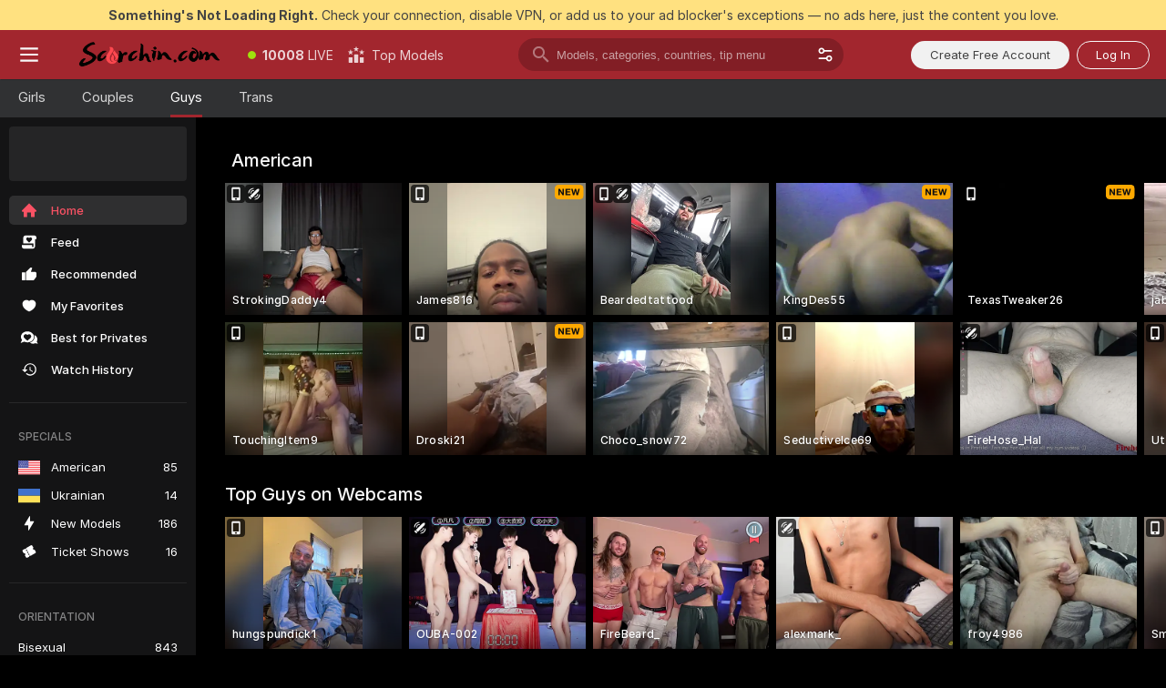

--- FILE ---
content_type: text/html; charset=utf-8
request_url: https://scorchin.com/men?action=showTokensGiveawayModalDirectLink&affiliateId=210126yp4uqfyprtc7ti5v37e3zy2x7yuga04i60pe3zdzztzln8l94srmgu50uw&landing=goToTheTag&realDomain=go.scorchin.com&sound=off&sourceId=thegaysex&stripbotVariation=NullWidget
body_size: 94916
content:
<!doctype html><html lang="en"><head><meta charset="utf-8"><script>!function(){"use strict";!function(){var e=window.CSP_REPORT_URI;if(e){var i=new Set;document.addEventListener("securitypolicyviolation",(function(t){if("undefined"!=typeof fetch){var r=function(e){var i=e.violatedDirective&&-1!==e.violatedDirective.indexOf("eval"),t=e.effectiveDirective&&-1!==e.effectiveDirective.indexOf("eval"),r=e.sample&&-1!==e.sample.indexOf("eval");if(!e.blockedURI&&(i||t)||r)return"eval";if("string"==typeof e.blockedURI)try{return new URL(e.blockedURI).hostname}catch(i){return e.blockedURI}return null}(t);r&&i.has(r)||(r&&i.add(r),fetch(e,{method:"POST",headers:{"Content-Type":"application/json"},body:JSON.stringify({blockedURL:t.blockedURI,columnNumber:t.columnNumber,disposition:t.disposition,documentURL:t.documentURI,effectiveDirective:t.effectiveDirective,lineNumber:t.lineNumber,originalPolicy:t.originalPolicy,referrer:t.referrer,sample:t.sample,sourceFile:t.sourceFile,statusCode:t.statusCode})}).catch((function(e){return console.error("Error sending CSP report:",e)})))}}))}}()}()</script><title>Men Webcams | Scorchin</title><meta data-helmet="1" property="og:title" content="Men Webcams"><meta data-helmet="1" property="og:description" content="Watch Naked Men in our Adult Live Sex Cams Community! ❤️ Find Straight Men, Bisexuals and Gays performing Live Sex Shows for FREE. 🔥"><meta data-helmet="1" name="description" content="Watch Naked Men in our Adult Live Sex Cams Community! ❤️ Find Straight Men, Bisexuals and Gays performing Live Sex Shows for FREE. 🔥"><meta data-helmet="1" name="robots" content="index, follow, max-snippet:-1, max-video-preview:-1, max-image-preview:large"><script>window.ANALYTICS_CDN='https://assets.strpssts-ana.com/assets/'</script><meta name="theme-color" content="#303133"><meta http-equiv="Cache-Control" content="no-cache"><meta name="apple-mobile-web-app-capable" content="yes"><meta name="viewport" content="width=device-width,initial-scale=1"><meta name="RATING" content="RTA-5042-1996-1400-1577-RTA"><meta name="RATING" content="mature"><meta name="google" content="notranslate"><meta name="msapplication-square70x70logo" content="https://assets.striiiipst.com/assets/icons/mstile-70x70_scorchin.com.png?v=c4eb2254"><meta name="msapplication-square150x150logo" content="https://assets.striiiipst.com/assets/icons/mstile-150x150_scorchin.com.png?v=c4eb2254"><meta name="msapplication-square270x270logo" content="https://assets.striiiipst.com/assets/icons/mstile-270x270_scorchin.com.png?v=c4eb2254"><meta name="msapplication-wide310x150logo" content="https://assets.striiiipst.com/assets/icons/mstile-310x150_scorchin.com.png?v=c4eb2254"><meta name="msapplication-square310x310logo" content="https://assets.striiiipst.com/assets/icons/mstile-310x310_scorchin.com.png?v=c4eb2254"><style>:root{--primary:#a2262e;--primary-light:#fa5365;--primary-dark:#912229;--primary-border:#a2262e;--primary-modal:#a2262e;--primary-gradient:#a2262e;--header-logo-aspect-ratio:5.000;--footer-logo-aspect-ratio:5.000}.adblocker-notification{display:flex;position:relative;width:100vw;padding:8px 16px;background:#ffe180;color:#434343;z-index:10002;justify-content:center}</style><style>.disable-transition *{transition:none!important}</style><link rel='preload' href='https://assets.striiiipst.com/assets/bootstrap_dark.ea1d8f2532ce2d0b.css' as='style'><link media='screen and (max-width:1279px)' rel='preload' href='https://assets.striiiipst.com/assets/bootstrap_dark_mobile.ea1d8f2532ce2d0b.css' as='style'><link rel="preload" href="https://assets.striiiipst.com/assets/common/fonts/Inter-Regular.woff2?v=4.1" as="font" type="font/woff2" crossorigin="anonymous"><link rel="preload" href="https://assets.striiiipst.com/assets/common/fonts/Inter-Medium.woff2?v=4.1" as="font" type="font/woff2" crossorigin="anonymous"><link rel="preload" href="https://assets.striiiipst.com/assets/common/fonts/Inter-Bold.woff2?v=4.1" as="font" type="font/woff2" crossorigin="anonymous"><script>window.SPLIT_STYLE_CHUNKS={"settings_theme.2d7c516664bd90c6.css":true,"models_theme.1ef9f998260bb266.css":true,"70930_theme.d730bc5ae657ccef.css":true,"about_theme.195ef9760504ffd4.css":true,"model-about_theme.7636af21f9299c8c.css":true,"82770_theme.5171aa10889210a5.css":true,"viewcam_theme.79710d93e8a3ad2d.css":true,"studios_theme.1485512de1ff6383.css":true,"bootstrap_theme.ea1d8f2532ce2d0b.css":true}</script><script>var PWA_API_DISCOVER_HOST="",AMPLITUDE_ALTERNATIVE_URL="loo3laej.com",AMPLITUDE_SR_CONFIG_ALTERNATIVE_URL="https://sr-client-cfg.amplitude.com/config",AMPLITUDE_SR_TRACK_ALTERNATIVE_URL="https://api-sr.amplitude.com/sessions/v2/track",ALTKRAFT_TOKEN="kfvhQPLZdst-3617045b97e5b4a1",FIREBASE_API_KEY="AIzaSyC8HXmH6EMTJ-zwRr4DSJoLThqyCp-cdgM",FIREBASE_PROJECT_ID="superchat-2d0d0",FIREBASE_MESSAGE_SENDER_ID="685102796556",ALTKRAFT_TOKEN_V3="2552uptpfSWT-3617045b97e5b4a1",VAPID_KEY_V3="BHmBXjSJ4uenluBFzVz2Yh3kiclqnT_gFyheaS9W3AE_SFXgX7ntwu6jW3GjAhPc01h9KkCn8gwkxCfm3uAo8DU",AMPLITUDE_KEY="19a23394adaadec51c3aeee36622058d",RELEASE_VERSION="11.5.4",GOOGLE_CLIENT_ID="496975381147-lnam683jun41jc8uaglmccl4vbv2js28.apps.googleusercontent.com",HAS_TWITTER_AUTH=!0,GTAG_TRACK_ID="UA-63657136-5",GTAG_TRACK_TYPE="UA",SITE_NAME="Scorchin",SENTRY_DSN="https://d8629522213649e7a4e0b63d14e1dc5f@sentry-public.stripchat.com/9",SENTRY_TRACES_SAMPLE_RATE="0.01",ERROR_REPORTING_ENABLED=true,LIGHT_LOGO_URL="",HEADER_LOGO_URL="https://assets.striiiipst.com/assets/icons/headerlogo_scorchin.com.png?v=0e897938",FOOTER_LOGO_URL="https://assets.striiiipst.com/assets/icons/footerlogo_scorchin.com.png?v=0e897938",APP_ICON_URL="https://assets.striiiipst.com/assets/icons/appicon_scorchin.com.png?v=c4eb2254",META_OG_IMAGE_URL="",WATERMARK_URL="https://assets.striiiipst.com/assets/icons/watermark_scorchin.com.png?v=0e897938",WHITE_LABEL_ID="scorchincom",IS_XHL_WL=!1,DEPLOY_ENV="production",WHITE_LABEL_HOST="scorchin.com",WHITE_LABEL_REDIRECT_URL="",THEME_ID="dark",CANONICAL_DOMAIN_NAME="",CANONICAL="https://stripchat.com",WEB_PUSH_ID="web.com.supportlivecam",MODELS_REGISTRATION_URL="https://go.scorchin.com/signup/model?targetDomain=stripchat.com&userId=f1bc03569025cd4b84cc2034e14895a7d9375953ce101e23ee44825704d68adb&sourceId=scorchin.com",STUDIOS_REGISTRATION_URL="https://go.scorchin.com/?targetDomain=stripchat.com&userId=f1bc03569025cd4b84cc2034e14895a7d9375953ce101e23ee44825704d68adb&sourceId=scorchin.com&path=/signup/studio",WEBMASTERS_REGISTRATION_URL="https://stripcash.com/sign-up/?userId=f1bc03569025cd4b84cc2034e14895a7d9375953ce101e23ee44825704d68adb",DEFAULT_INDEX_TAG_URL="girls",I18N_POSTFIX="",IS_I18N_SEO_IGNORE_CROWDIN=!1,IS_STREAMING_AVAILABLE=!1,IS_WL_PIXELATED=!1,IS_PIXELATED_STREAM_ENABLED=!1,IS_TAG_BASED_WL=!1,IS_HIDE_CONTENT=!1,UI_OVERRIDE="default",IS_ALT_WL=!1,SOCIAL_URLS={twitter:"https://twitter.com/ScorchinCams",instagram:"",snapchat:"",facebook:""}</script><script>!function(){var t="onErrorLoadScript=1";window.addEventListener("error",(function(e){var n=e.target;if(n&&n instanceof HTMLScriptElement&&"app"===n.getAttribute("data-stripchat-script")){var o=new Date(Date.now()+6e4);try{-1===document.cookie.indexOf(t)&&(document.cookie=t+";path=/;expires="+o.toUTCString(),setTimeout((function(){return location.reload()}),3e3))}catch(t){console.warn(t)}}}),!0)}()</script><script>var _jipt=[];_jipt.push(["project","stripchat"]),function(){var subdomainMatch=/^(ar|br|cs|da|de|es|fi|fr|el|hr|hu|id|it|ita|ja|ko|nl|no|pl|pol|pt|ro|ru|sk|sv|tr|vi|zh|ua|zt|th|ms|bn)(?=\..+\.).+/i.exec(location.hostname),aliasLocales={pol:"pl",ita:"it"},i18nScript="https://assets.striiiipst.com/assets/translations_en.2ef3e3ac921007.js",canvasPerformanceTest="https://assets.striiiipst.com/assets/canvas-performance-test.js";!function(){"use strict";var n={d:function(t,e){for(var i in e)n.o(e,i)&&!n.o(t,i)&&Object.defineProperty(t,i,{enumerable:!0,get:e[i]})},o:function(t,n){return Object.prototype.hasOwnProperty.call(t,n)}},t={};function e(t,n){window.SUBDOMAIN="en";try{if(/crowdinInContext=1/.test(document.cookie))return void(window.SUBDOMAIN="aa")}catch(t){console.warn(t)}t&&t.length>1&&(window.SUBDOMAIN=n[t[1]]||t[1])}function r(){try{document&&document.documentElement&&/(?:^|;\s*)c=/.test(document.cookie)&&document.documentElement.classList.add("cookie-accepted")}catch(t){}}function i(){if(window.LEGACY=!1,-1!==location.search.indexOf("es-legacy"))window.LEGACY=!0;else if(-1!==location.search.indexOf("es-modern"))window.LEGACY=!1;else try{if(!("IntersectionObserver"in window&&"Promise"in window&&"fetch"in window&&"WeakMap"in window&&"fromEntries"in Object&&"finally"in Promise.prototype))throw{};eval("const a = async ({ ...rest } = {}) => rest; let b = class {};"),window.LEGACY=!1}catch(t){window.LEGACY=!0}if(window.LEGACY)try{(new Image).src="/pixel/static/legacy?t=".concat(Date.now())}catch(t){}}function o(t){var n=t,e=null,i=function(){},r=function(t){};return"en"!==window.SUBDOMAIN&&(n=n.replace("_en","_"+window.SUBDOMAIN)),window.I18N_POSTFIX&&"default"!==window.I18N_POSTFIX&&(n=n.replace("translations","translations_"+window.I18N_POSTFIX)),"aa"===window.SUBDOMAIN&&(e="//cdn.crowdin.com/jipt/jipt.js"),window.I18N_SCRIPT_PROMISE=new Promise((function(t,n){i=t,r=n})),{i18nScript:n,jiptScript:e,resolveI18nPromise:i,rejectI18nPromise:r}}function c(){window.BUNDLE_LOAD_METRICS={resources:{},build:Date.now()};var t=/\/([\w-]+)\.\w{10,20}\.js/;function n(n){var e=n.src,i=n.startTime,r=n.isError;if(e){var o=Date.now()-i,c=e.match(t),a=c?c[1]:e;window.BUNDLE_LOAD_METRICS.resources[a]={error:r,time:o}}}return{injectScript:function(t){var e=t.src,i=t.onLoad,r=t.onError,o=t.fetchPriority,c=Date.now(),a=document.createElement("script");a.setAttribute("data-stripchat-script","app"),a.setAttribute("data-stripchat-script","app"),a.addEventListener("load",(function(){null==i||i(e),n({src:e,startTime:c,isError:!1})})),a.addEventListener("error",(function(t){null==r||r(t.error),n({src:e,startTime:c,isError:!0})})),o&&(a.fetchPriority?a.fetchPriority=o:"high"===o&&function(t){var n=document.createElement("link");n.rel="preload",n.as="script",n.href=t,document.head.appendChild(n)}(e)),a.async=!0,a.src=e,document.head.appendChild(a)}}}function a(t,n,a,s){e(t,s),i(),r(),window.STATIC_PATH_REPLACED="https://assets.striiiipst.com/assets";var d=o(n),w=d.i18nScript,u=d.jiptScript,l=d.resolveI18nPromise,p=d.rejectI18nPromise,f=c().injectScript;function m(){window.IS_LOADED=!0}window.HANDLE_LATE_LOADABLE_SCRIPT=function(t){f({src:t})},f({src:w,onLoad:function(){return l()},onError:function(t){return p(t)}}),u&&f({src:u}),f({src:a}),window.IS_LOADED=!1,"complete"===document.readyState?m():window.addEventListener("load",m)}a(subdomainMatch,i18nScript,canvasPerformanceTest,aliasLocales)}()}()</script><script async data-stripchat-script="app" fetchpriority="high" src='https://assets.striiiipst.com/assets/corejs-75349.9e240b24a5ffbb27.js'></script><script async data-stripchat-script="app" fetchpriority="high" src='https://assets.striiiipst.com/assets/redux-48526.e096bd9b05468601.js'></script><script async data-stripchat-script="app" fetchpriority="high" src='https://assets.striiiipst.com/assets/vendors-66831.b9d59b28c4bf5576.js'></script><script async data-stripchat-script="app" fetchpriority="high" src='https://assets.striiiipst.com/assets/main.a2db7dbac58f57ce.js'></script><script async data-stripchat-script="app" fetchpriority="high" src='https://assets.striiiipst.com/assets/react-65374.2c809e0d42ef8fab.js'></script><script async data-stripchat-script="app" fetchpriority="high" src='https://assets.striiiipst.com/assets/redux-33349.fe7bd84d566cd749.js'></script><script async data-stripchat-script="app" fetchpriority="high" src='https://assets.striiiipst.com/assets/vendors-6370.fef4d473a8ef7e0d.js'></script><script async data-stripchat-script="app" fetchpriority="high" src='https://assets.striiiipst.com/assets/bootstrap.7a458b508f112006.js'></script><script>window.SSR_ICONS = ["menu","dot","best-models","search-3","filter","menu-mobile","sort","categories-2","close-2","close-3","home","feed","recommended","favorited","locked","watch-history","lightning","ticket-ds","interactive-toy-ds","mobile","sparks","categories-ds","i18n","close-arrow","arrow-down-filled","heart-fill","next-small","medal-2","medal-3","x-logo-ds"]</script><script>!function(){"use strict";var t,n,o="http://www.w3.org/2000/svg",e=!1,a=[],c=function(){var n;t||((t=document.getElementById("svgDefs"))||((t=document.createElementNS(o,"defs")).id="svgDefs",(n=document.createElementNS(o,"svg")).style.display="none",n.appendChild(t)),document.body.appendChild(n))},r=function(o,r){n||(n=document.createDocumentFragment()),n.appendChild(o),r&&a.push(r),e||(requestAnimationFrame((function(){n&&(c(),t.appendChild(n),a.forEach((function(t){return t()})),a=[],n=void 0,e=!1)})),e=!0)},s=!1,i={},u=function(t){var n=i[t];(null==n?void 0:n.svgData)&&function(t,n,e){var a=t[0],c=t[1],s=document.createElementNS(o,"symbol");s.id="".concat("icons","-").concat(n),s.innerHTML=a,s.setAttribute("viewBox",c),r(s,e)}(n.svgData,t,(function(){n.callbacks.forEach((function(t){return t()})),n.callbacks=[],n.errorCallbacks=[],delete n.svgData,n.status="rendered"}))},d=function(t,n,o){try{var e=i[t]||{status:"init",callbacks:[],errorCallbacks:[]};if(i[t]=e,"rendered"===e.status)return void(null==n||n());n&&e.callbacks.push(n),o&&e.errorCallbacks.push(o),"init"===e.status&&(e.status="loading",function(t,n,o){var e="".concat(window.STATIC_PATH_REPLACED,"/svg-icons/").concat(t,".json?").concat("6c948f2f");if("undefined"==typeof fetch){var a=new XMLHttpRequest;a.open("GET",e),a.onload=function(){200!==a.status&&o(Error("Cannot load ".concat(t,". Status ").concat(a.status)));try{var e=JSON.parse(a.responseText);n(e)}catch(n){o(Error("Cannot parse ".concat(t," json")))}},a.onerror=function(){return o(Error("Cannot load ".concat(t)))},a.send()}else fetch(e,{priority:"low"}).then((function(t){if(!t.ok)throw Error("Status ".concat(t.status));return t.json()})).then((function(t){n(t)})).catch((function(n){o(Error("Cannot load ".concat(t,". ").concat(null==n?void 0:n.message)))}))}(t,(function(n){e.status="loaded",e.svgData=n,s&&u(t)}),(function(n){e.errorCallbacks.forEach((function(t){return t(n)})),delete i[t]})))}catch(t){console.error(t)}},l=function(){if(!s){s=!0;try{Object.keys(i).filter((function(t){var n;return"loaded"===(null===(n=i[t])||void 0===n?void 0:n.status)})).forEach((function(t){u(t)}))}catch(t){console.error(t)}}};window.SSR_ICONS&&window.SSR_ICONS.forEach((function(t){return d(t)})),"loading"!==document.readyState&&l(),window.svgLoader={importIcon:d,onDomReady:l}}()</script><script>window.CONFIG_PRELOADER_SSR_DATA = {"mode":"guest"};</script><script>!function(){"use strict";var n,t=new RegExp("(?:^|;\\s*)".concat("avStartedAt","=([^;]*)")),e=function(){try{var n=function(n){var e=n.match(t);return(null==e?void 0:e[1])?decodeURIComponent(e[1]):null}(document.cookie);return null!=n&&!Number.isNaN(n)&&new Date(n).getTime()>0?n:null}catch(n){return null}},i=function(n,t){var e=t.requestPath;return n.get("/v3/config/initial-dynamic",{requestPath:e},{withResponseHeaders:!0})},r={5:"ServerError",4:"ClientError"},a="NetworkError",o=function(n){var t;return null!==(t=r[Math.floor(n/100)])&&void 0!==t?t:a},c=(n="/api/front",{get:function(t,e){var i=arguments.length>2&&void 0!==arguments[2]?arguments[2]:{},r=i.headers,c=i.withResponseHeaders,s=new Headers;if(s.append("Accept","application/json"),s.append("Front-Version",window.RELEASE_VERSION||""),r){var u=function(n){var t=r[n];Array.isArray(t)?t.forEach((function(t){return s.append(n,t)})):t&&s.append(n,t)};for(var f in r)u(f)}var d=n+t;if(e&&"object"==(void 0===e?"undefined":e&&"undefined"!=typeof Symbol&&e.constructor===Symbol?"symbol":typeof e)){var l=new window.URLSearchParams;for(var h in e){var g=e[h];g&&l.append(h,"".concat(g))}d+="?".concat(l.toString())}return fetch(d,{headers:s}).catch((function(n){throw Object.assign(n,{name:a,source:"preloaderApi"})})).then((function(n){if(!n.ok){var t=Error("".concat(n.status," ").concat(n.statusText));throw Object.assign(t,{name:o(n.status),source:"preloaderApi"}),t}return n.json().then((function(t){return c?Object.assign(t,{responseHeaders:Object.fromEntries(n.headers.entries())}):t}))}))}});window.configPreloaderCache=function(){var n=window.CONFIG_PRELOADER_SSR_DATA;delete window.CONFIG_PRELOADER_SSR_DATA;var t={};if("guest"===(null==n?void 0:n.mode)){var r={requestPath:window.location.pathname},a=i(c,r);a.catch((function(){})),t.initialDynamicConfigPromise={promise:a,params:r}}else if("user"===(null==n?void 0:n.mode)){var o={requestPath:window.location.pathname},s=i(c,o),u={avStartedAt:e()||void 0},f=c.get("/v3/config/dynamic",u,{withResponseHeaders:!0,ssrCache:function(n){return n.requestInfo,null}}),d=s.then((function(n){var t=n.initialDynamic.jwtToken;return t?function(n){var t=arguments.length>1&&void 0!==arguments[1]?arguments[1]:{};return n.get("/abtests/config",{},{withJwtAuth:!0,headers:t})}(c,{Authorization:t}):null})),l={isTagBasedWl:n.isTagBasedWl},h=s.then((function(n){var t=n.initialDynamic.jwtToken;return function(n,t){var e=arguments.length>2&&void 0!==arguments[2]?arguments[2]:{};return n.get("/tags/config/dynamic",t,{headers:e,withJwtAuth:!0,ssrCache:function(n){return n.requestInfo,null}})}(c,l,t?{Authorization:t}:{})}));s.catch((function(){})),f.catch((function(){})),d.catch((function(){})),h.catch((function(){})),t.staticConfig=n.staticConfig,t.featuresConfig=n.featuresConfig,t.initialStaticConfig=n.initialStaticConfig,t.tagsStaticConfig=n.tagsStaticConfig,t.abTestsConfig=n.abTestsConfig,t.initialDynamicConfigPromise={promise:s,params:o},t.dynamicConfigPromise={promise:f,params:u},t.abTestsServerPromise=d,t.dynamicTagsConfigPromise={promise:h,params:l}}return t}()}()</script><link rel="manifest" href="/manifest.json"><link data-helmet="1" rel="alternate" href="https://stripchat.com/men" hreflang="x-default"><link data-helmet="1" rel="alternate" href="https://stripchat.com/men" hreflang="en"><link data-helmet="1" rel="alternate" href="https://de.stripchat.com/men" hreflang="de"><link data-helmet="1" rel="alternate" href="https://fr.stripchat.com/men" hreflang="fr"><link data-helmet="1" rel="alternate" href="https://es.stripchat.com/men" hreflang="es"><link data-helmet="1" rel="alternate" href="https://ita.stripchat.com/men" hreflang="it"><link data-helmet="1" rel="alternate" href="https://nl.stripchat.com/men" hreflang="nl"><link data-helmet="1" rel="alternate" href="https://pt.stripchat.com/men" hreflang="pt"><link data-helmet="1" rel="alternate" href="https://br.stripchat.com/men" hreflang="pt-BR"><link data-helmet="1" rel="alternate" href="https://el.stripchat.com/men" hreflang="el"><link data-helmet="1" rel="alternate" href="https://ua.stripchat.com/men" hreflang="uk"><link data-helmet="1" rel="alternate" href="https://pol.stripchat.com/men" hreflang="pl"><link data-helmet="1" rel="alternate" href="https://ru.stripchat.com/men" hreflang="ru"><link data-helmet="1" rel="alternate" href="https://ro.stripchat.com/men" hreflang="ro"><link data-helmet="1" rel="alternate" href="https://hu.stripchat.com/men" hreflang="hu"><link data-helmet="1" rel="alternate" href="https://cs.stripchat.com/men" hreflang="cs"><link data-helmet="1" rel="alternate" href="https://hr.stripchat.com/men" hreflang="hr"><link data-helmet="1" rel="alternate" href="https://sk.stripchat.com/men" hreflang="sk"><link data-helmet="1" rel="alternate" href="https://no.stripchat.com/men" hreflang="no"><link data-helmet="1" rel="alternate" href="https://sv.stripchat.com/men" hreflang="sv"><link data-helmet="1" rel="alternate" href="https://da.stripchat.com/men" hreflang="da"><link data-helmet="1" rel="alternate" href="https://fi.stripchat.com/men" hreflang="fi"><link data-helmet="1" rel="alternate" href="https://ja.stripchat.com/men" hreflang="ja"><link data-helmet="1" rel="alternate" href="https://ko.stripchat.com/men" hreflang="ko"><link data-helmet="1" rel="alternate" href="https://zh.stripchat.com/men" hreflang="zh"><link data-helmet="1" rel="alternate" href="https://zt.stripchat.com/men" hreflang="zh-Hant"><link data-helmet="1" rel="alternate" href="https://th.stripchat.com/men" hreflang="th"><link data-helmet="1" rel="alternate" href="https://bn.stripchat.com/men" hreflang="bn"><link data-helmet="1" rel="alternate" href="https://id.stripchat.com/men" hreflang="id"><link data-helmet="1" rel="alternate" href="https://ms.stripchat.com/men" hreflang="ms"><link data-helmet="1" rel="alternate" href="https://vi.stripchat.com/men" hreflang="vi"><link data-helmet="1" rel="alternate" href="https://ar.stripchat.com/men" hreflang="ar"><link data-helmet="1" rel="alternate" href="https://tr.stripchat.com/men" hreflang="tr"><link data-helmet="1" rel="preconnect" href="https://edge-hls.doppiocdn.com"><link data-helmet="1" rel="canonical" href="https://stripchat.com/men"><link rel='stylesheet' data-href='bootstrap_theme.ea1d8f2532ce2d0b.css' href='https://assets.striiiipst.com/assets/bootstrap_dark.ea1d8f2532ce2d0b.css'><link media='screen and (max-width:1279px)' rel='stylesheet' data-href='bootstrap_theme_mobile.ea1d8f2532ce2d0b.css' href='https://assets.striiiipst.com/assets/bootstrap_dark_mobile.ea1d8f2532ce2d0b.css'><link rel="icon" sizes="16x16" href="https://assets.striiiipst.com/assets/icons/favicon-16x16_scorchin.com.png?v=c4eb2254"><link rel="icon" sizes="32x32" href="https://assets.striiiipst.com/assets/icons/favicon-32x32_scorchin.com.png?v=c4eb2254"><link rel="icon" sizes="196x196" href="https://assets.striiiipst.com/assets/icons/favicon-196x196_scorchin.com.png?v=c4eb2254"><link rel="icon" sizes="512x512" href="https://assets.striiiipst.com/assets/icons/favicon-512x512_scorchin.com.png?v=c4eb2254"><link rel="mask-icon" href="https://assets.striiiipst.com/assets/icons/mask-icon_scorchin.com.png"><link rel="apple-touch-icon" sizes="120x120" href="https://assets.striiiipst.com/assets/icons/apple-touch-icon-120x120_scorchin.com.png?v=c4eb2254"><link rel="apple-touch-icon" sizes="152x152" href="https://assets.striiiipst.com/assets/icons/apple-touch-icon-152x152_scorchin.com.png?v=c4eb2254"><link rel="apple-touch-icon" sizes="167x167" href="https://assets.striiiipst.com/assets/icons/apple-touch-icon-167x167_scorchin.com.png?v=c4eb2254"><link rel="apple-touch-icon" sizes="180x180" href="https://assets.striiiipst.com/assets/icons/apple-touch-icon-180x180_scorchin.com.png?v=c4eb2254"><link rel="dns-prefetch" href="//img.strpst.com"><link rel="preconnect" href="//img.strpst.com"><link rel="preconnect" href="/api/front"></head><body class="disable-transition"><!--
    release_version: 11.5.4
    branch: master
    revision: 7af21fccc375c0adcf65d31ad795d2988faa1d71
    template_version: 0f0ae1b7
  --><script>window.svgLoader.onDomReady()</script><script>!function(){"use strict";for(var e={SIGNUP:"signup",LOGIN:"login",FAN_CLUB_SUBSCRIPTION:"fanClubSubscription"},t=/^(http|https):\/\/([^/]*)(xhamster(live)?|strip(dev|chat))\.(com|local|dev)\/?/,o={AUTO_SPY:"autoSpy",COPY_GIFT_LINK:"copyGiftLink",SHOW_INSTALL_PWA_MODAL:"showInstallPwaModal",TWO_FACTOR_AUTHORIZATION:"2fa",GOLD_MEMBERSHIP_SUBSCRIBE_DIRECT_LINK:"goldMembershipSubscribeDirectLink",SIGN_UP_MODAL_DIRECT_LINK:"signUpModalDirectLink",SIGN_UP_PREFILLED:"signUpPrefilled",SIGN_UP_MODAL_DIRECT_LINK_INTERACTIVE:"signUpModalDirectLinkInteractive",SIGN_UP_MODAL_DIRECT_LINK_INTERACTIVE_CLOSE:"signUpModalDirectLinkInteractiveClose",SHOW_TOKENS_GIVEAWAY_MODAL_DIRECT_LINK:"showTokensGiveawayModalDirectLink",CARD_VERIFICATION_BONUS_PACKAGE:"cardVerificationBonusPackage",BUY_TOKENS_PROMO:"buyTokensPromo",SIGN_UP_PROMO:"signUpPromo",MODEL_FILTER_APPLY_SORT_BY:"sortBy",MODEL_CHAT_TAB_TOGGLE:"toggleTab",PERSONAL_NOTIFICATIONS:"personalNotifications",OPEN_NOTIFICATIONS_CENTER:"openNotificationsCenter",INVISIBLE_MODE:"invisibleMode",REDEEM_CODE:"redeemCode",OPEN_CHAT:"openChat",OPEN_PRIVATE_MODAL:"openPrivateModal",OPEN_FAN_CLUB_MODAL:"openFanClubModal",OPEN_SEND_TIP_DIALOG:"openSendTipDialog",OPEN_BUY_TOKENS_MODAL:"openBuyTokensModal",OPEN_GUEST_ON_BORDING:"openGuestOnBoarding",LOGIN_BY_LINK:"loginByLink",CONNECT_STUDIO:"connectStudio",EXTRA_VERIFICATION:"extraVerification",OPEN_AGE_VERIFICATION:"openAgeVerification",MAIN_PERSON_EMAIL_VERIFICATION:"connectMainPerson",TWITTER_AUTH:"twitterAuth",GOOGLE_AUTH:"googleAuthorization",OPEN_CONFIRM_CONNECT_TO_STUDIO_MODAL:"openConfirmConnectToStudioModal",USERNAME_NOT_ALLOWED:"usernameNotAllowed",SHOW_STREAMING_APP_MODAL:"showStreamingAppModal"},n={},i=location.search.substring(1).split("&"),_=0;_<i.length;_++){var r=i[_].split("=");n[r[0]]=r[1]}var a=function(e,t){if(!t)return!1;for(var o=Object.keys(e),n=0;n<o.length;n++)if(e[o[n]]===t)return!0;return!1},I=!1;try{I=document.cookie.indexOf("isVisitorsAgreementAccepted=1")>=0}catch(e){console.warn(e)}var O=function(){var i=n.affiliateId||localStorage.getItem("affiliateId"),_=n.userId,r=n.sauid,I=n.action,O=n.showModal,N=a(o,I)||a(e,O);if(i||_||N||r)return!0;var E=document.referrer,T=!1;try{(function(e,t){if(!e)return!1;try{var o=new URL(e),n=new URL(t);return o.host===n.host}catch(e){return!1}})(E,location.href)&&(T=!0)}catch(e){return!1}return t.test(E)&&!T}(),N=/^\/buy-tokens(\/(success|failure))?\/?$/.test(window.location.pathname);!n.agev&&(I||O||N)&&document.body.classList.add("visitor-agreement-hidden")}()</script><script>!function(){"use strict";var e=!1,n=function(e,n,d){var o=document.createElement("div");return o.className=n,d&&(o.id=d),e.appendChild(o),o};function d(){if(!e&&(e=!0,!("__PRELOADED_STATE__"in window)))for(var d=n(document.body,"loader","body_loader"),o=n(d,"fading-circle centered"),c=1;c<=12;c++)n(o,"loader-circle".concat(c," loader-circle"))}window.initLoader=d,document.addEventListener("DOMContentLoaded",d,{once:!0})}()</script><script>!function(){function o(o,i){var n=[o,"expires=Thu, 01 Jan 1970 00:00:00 GMT"];i&&n.push("domain="+i),document.cookie=n.join(";"),n.push("path=/"),document.cookie=n.join(";")}var i,n,e,t,a,l,c=0;try{c=document.cookie.length}catch(o){console.warn(o)}var r=c>=5e3;(c>=4e3||r)&&(r&&function(){for(var i=document.cookie.split(";"),n=location.hostname,e=0;e<i.length;e++){var t=i[e].split("=")[0].trim()+"=";o(t,null),o(t,n),o(t,"."+n);for(var a=0;!((a=n.indexOf(".",a+1))<0);)o(t,n.substring(a)),o(t,n.substring(a+1))}}(),n=(i={limit:5,interval:1e3,payload:{size:c},callback:function(){r&&document.location.reload()}}).payload,e=i.limit,t=i.interval,a=i.callback,l=0,function o(){if(!(++l>=e)){if(!window.__log)return void setTimeout(o,t);window.__log("error","Cookie limit exceeded",n).finally(a)}}())}()</script><svg style="height:0;width:0;display:block"><defs><symbol id="site_logo_header" viewBox="0 0 1250 250"><image href="https://assets.striiiipst.com/assets/icons/headerlogo_scorchin.com.png?v=0e897938"></image></symbol><symbol id="site_logo_footer" viewBox="0 0 1250 250"><image href="https://assets.striiiipst.com/assets/icons/footerlogo_scorchin.com.png?v=0e897938"></image></symbol></defs></svg><div id="agreement-root"><div class="full-cover modal-wrapper visitors-agreement-modal"><div class="modal-content modal-header-none"><div class="background-wrapper hide-gender-switcher"><div class="visitors-agreement-bg-gradient"><div class="visitors-agreement-bg-gradient__gender visitors-agreement-bg-gradient__gender--no-gender"></div></div><div class="content-wrapper"><div class="content-container"><div class="site-logo-wrapper site-logo-wrapper-girls"><div class="header-logo header-logo-no-responsive"><svg><use xlink:href="#site_logo_header"></use></svg></div></div><div class="site-description">We are creating a better experience for 18+ LIVE entertainment. Join our open-minded community &amp; start interacting now for FREE.</div><button autofocus="" class="btn btn-apply-alter btn-inline-block btn-large btn-visitors-agreement-accept" type="button">I&#x27;m Over 18</button><div class="agreement-terms"><span class="">By entering and using this website, you confirm you’re over 18 years old and agree to be bound by the <a rel="nofollow" href="/terms">Terms of Use</a> and <a rel="nofollow" href="/privacy">Privacy Policy</a></span> <span class=""><a rel="nofollow" href="/2257">18 U.S.C. 2257 Record-Keeping Requirements Compliance Statement.</a></span><br/>If you provide sensitive personal data, by entering the website, you give your explicit consent to process this data to tailor the website to your preferences.<span class="parental-control">If you’re looking for a way to restrict access for a minor, see our <a rel="nofollow" href="/parental-control"> Parental Control Guide </a></span></div><hr class="visitors-agreement-modal-divider"/></div><div class="content-container"><a class="decline-link visitors-agreement-decline" href="https://google.com/" rel="noopener noreferrer nofollow">Exit Here</a><div class="warnings"><p><span class="">THIS WEBSITE CONTAINS MATERIAL THAT IS <strong>SEXUALLY EXPLICIT</strong>.</span> <span class="">You must be at least eighteen (18) years of age to use this Website, unless the age of majority in your jurisdiction  is greater than eighteen (18) years of age, in which case you must be at least the age of majority in your jurisdiction. Use of this Website is not permitted where prohibited by law.</span></p><p><span class="">This Website also requires the use of cookies. More information about our cookies can be found at our <a rel="nofollow" href="/privacy">Privacy Policy</a>. BY ENTERING THIS WEBSITE AND USING THIS WEBSITE YOU AGREE TO THE USE OF COOKIES AND ACKNOWLEDGE THE PRIVACY POLICY.</span><br/>All models were 18 and over at the time of the creation of such depictions.</p></div><div class="label-link-block"><a href="https://www.rtalabel.org/?content=validate&amp;ql=b9b25de5ba5da974c585d9579f8e9d49&amp;rating=RTA-5042-1996-1400-1577-RTA" class="label-link" target="_blank" rel="noopener noreferrer nofollow" aria-label="RTA"><img alt="rta-logo" class="icon icon-rta-logo icon-static" src="https://assets.striiiipst.com/assets/common/images/static-icons/rta-logo.png"/></a><div class="label-link"><img alt="safe-labeling" class="icon icon-safe-labeling icon-static" src="https://assets.striiiipst.com/assets/common/images/static-icons/safe-labeling.png"/></div><a href="https://www.asacp.org/?content=validate&amp;ql=b9b25de5ba5da974c585d9579f8e9d49" class="label-link" target="_blank" rel="noreferrer noopener nofollow" aria-label="ASACP"><img alt="asacp" class="icon icon-asacp icon-static" src="https://assets.striiiipst.com/assets/common/images/static-icons/asacp.png"/></a><a href="https://pineapplesupport.org/about-pineapple-support/" class="label-link" target="_blank" rel="noreferrer noopener nofollow" aria-label="Go to Pineapple support"><img alt="pineapple-support" class="icon icon-pineapple-support icon-static" src="https://assets.striiiipst.com/assets/common/images/static-icons/pineapple-support.png"/></a></div></div></div></div></div></div></div><script>!function(){var e=1>=Math.floor(100*Math.random()),t=function(){return e&&/stripchat|xhamsterlive/.test(location.hostname)},n=document.querySelector(".visitors-agreement-decline");if(n){var r=document.querySelector("html");!document.body.classList.contains("visitor-agreement-hidden")&&(r.classList.add("disable-scroll"),t()&&(document.createElement("img").src="/pixel/agreement/display")),window.__visitorsAgreementDeclineHandler=function(e){if(t()){e.preventDefault();var n=document.createElement("img");n.onload=n.onerror=function(){location.href=e.target.href},n.src="/pixel/agreement/exit"}},n.addEventListener("click",window.__visitorsAgreementDeclineHandler),window.__visitorsAgreementAcceptPixelEvent=function(){t()&&(document.createElement("img").src="/pixel/agreement/ok")};var i=document.querySelector(".btn-visitors-agreement-accept");window.__visitorsAgreementAcceptHandler=function(){r.classList.remove("disable-scroll"),window.__isVisitorsAgreementAcceptedBeforeClientFetched=!0;try{document.cookie="isVisitorsAgreementAccepted=1"}catch(e){console.warn(e)}var e=document.querySelector(".visitors-agreement-modal"),t=e.querySelector(".hide-gender-switcher"),n=e.querySelector('input[name="visitors-agreement-gender-switcher"]:checked');if(n&&!t)try{var i=new Date;localStorage.setItem("18PlusGenderSelected",JSON.stringify(n.value));var o=i.setFullYear(i.getFullYear()+1)-Date.now();localStorage.setItem("18PlusGenderSelected_expires",JSON.stringify(o))}catch(e){console.warn(e)}switch(null==n?void 0:n.value){case"men":window.location.href="/men";break;case"trans":window.location.href="/trans";break;default:document.body.classList.add("visitor-agreement-hidden")}window.__visitorsAgreementAcceptPixelEvent()},i.addEventListener("click",window.__visitorsAgreementAcceptHandler),window.__syncVisitorsAgreementWithApp=function(){n.removeEventListener("click",window.__visitorsAgreementDeclineHandler),i.removeEventListener("click",window.__visitorsAgreementAcceptHandler)}}}()</script><div id="portal-root"></div><!--LEGACY-BROWSER-NOTIFICATION-OPEN--><div id="legacy-browser-notification-root" style="position:relative;z-index:10001"></div><script>!function(){var n,e,t="legacy-browser-notification",o="legacy-browser-notification-text",i="legacy-browser-notification-close",r="notifications.recommendationBrowserForPlaying",a="notifications.recommendationBrowserForSamsungPlaying",c={chrome:{href:"https://www.google.com/chrome/",title:"Google Chrome"},firefox:{href:"https://www.mozilla.org/firefox/new/",title:"Firefox"},safari:{href:"https://www.apple.com/safari/",title:"Safari"}},l="legacyBrowserRecommendationDismissed",s=function(){try{window.localStorage.setItem(l,"true"),window.localStorage.setItem("".concat(l,"_expires"),String(Date.now()+6048e5))}catch(n){}},d=(e=f({[r]:"You’re using an outdated browser. To avoid any problems, we strongly recommend using {#chrome/} or {#firefox/}",[a]:"To avoid any problems with quality, we strongly recommend using {#chrome/}"}[n=/SamsungBrowser/i.test(navigator.userAgent||"")?a:r]),{messageId:n,textHtml:e}),p=d.messageId,m=d.textHtml;function f(n){if(!n)return"";for(var e=n.split(/\{#(chrome|firefox|safari)\/\}/g),t="",o=0;o<e.length;o++){var i=e[o],r=o%2!=0&&i in c;if(o%2==0)i&&(t+=g(i));else if(r){var a=c[i];t+='<a href="'.concat(a.href,'" target="_blank" rel="nofollow noopener noreferrer" style="color:inherit;text-decoration:underline">').concat(g(a.title),"</a>")}}return t}function g(n){return String(n).replace(/&/g,"&amp;").replace(/</g,"&lt;").replace(/>/g,"&gt;").replace(/"/g,"&quot;").replace(/'/g,"&#39;")}window.LEGACY&&!function(){try{var n=window.localStorage.getItem("".concat(l,"_expires"));if(!n)return!1;var e=Number(n);return!Number.isNaN(e)&&(e<Date.now()?(window.localStorage.removeItem(l),window.localStorage.removeItem("".concat(l,"_expires")),!1):null!=window.localStorage.getItem(l))}catch(n){return!1}}()&&(window.I18N_SCRIPT_PROMISE||Promise.resolve()).then((function(){try{var n=window.I18n.trans({messageId:p,currentLocale:window.SUBDOMAIN});return n?f(n):m}catch(n){return m}})).catch((function(){return m})).then((function(n){!function(){try{var n=window.svgLoader;"function"==typeof(null==n?void 0:n.importIcon)&&(n.importIcon("exclamation"),n.importIcon("close-ds"))}catch(n){}}();var e=document.createElement("template");e.innerHTML=function(){var n=arguments.length>0&&void 0!==arguments[0]?arguments[0]:"",e="#434343";return'\n    <div\n      id="'.concat(t,'"\n      role="status"\n      aria-live="polite"\n      style="\n        display:flex;\n        background:').concat("#ffe180",";\n        color:").concat(e,';\n        box-shadow:0 1px 0 rgba(0,0,0,.08);\n        width:100%;\n        flex: 0 0 auto;\n        align-items: flex-start;\n      ">\n\n      <div\n        style="\n          display:flex;\n          flex-direction:row;\n          align-items: flex-start;\n          justify-content:center;\n          gap:0 12px;\n          padding: 4px 0 4px 12px;\n          flex: 1 0 0;\n          align-self: stretch;\n        "\n      >\n        <style>\n          #').concat(o," { font-size: 14px; line-height: 20px; }\n          @media (min-width: 1023px) {\n            #").concat(o,' { font-size: 16px; line-height: 22px; }\n          }\n        </style>\n        <svg \n          viewBox="0 0 24 24" \n          aria-hidden="true" \n          style="\n            width:20px;\n            min-width: 20px;\n            height:20px;\n            color:').concat(e,';\n            display:block;\n            top: 10px;\n            position: relative;\n          ">\n          <use href="#icons-exclamation" xlink:href="#icons-exclamation"></use>\n        </svg>\n        <div\n          id="').concat(o,'"\n          style="\n            color: ').concat(e,';\n            flex-flow: row wrap;\n            gap: 8px 12px;\n            padding-bottom: 8px;\n            padding-top: 8px;\n          "\n        >').concat(n,'</div>\n      </div>\n      <button\n        id="').concat(i,'"\n        type="button"\n        aria-label="Close"\n        style="\n          position:relative;\n          top: 8px;\n          right: 8px;\n          padding-left: 16px;\n          background:transparent;\n          border:0;\n          color:').concat(e,';\n          cursor:pointer;\n          font-size:20px;\n          line-height:1;\n          opacity:.7;\n        "\n      >\n        <svg \n          viewBox="0 0 24 24"\n          aria-hidden="true"\n          style="\n            width:20px;\n            height:20px;\n            display:block;\n            min-width: 20px;\n          ">\n          <use href="#icons-close-ds" xlink:href="#icons-close-ds"></use>\n        </svg>\n      </button>\n    </div>\n  ')}(n).trim();var r=e.content.firstElementChild;if(r&&r instanceof HTMLElement&&!document.getElementById(t)){var a=document.getElementById("legacy-browser-notification-root");if(a)a.appendChild(r);else{var c=document.getElementById("body");(null==c?void 0:c.parentNode)?c.parentNode.insertBefore(r,c):document.body.firstChild?document.body.insertBefore(r,document.body.firstChild):document.body.appendChild(r)}var l=document.getElementById(i);l&&l.addEventListener("click",(function(){var n=document.getElementById(t);n&&(n.style.display="none"),s()}))}}))}()</script><!--LEGACY-BROWSER-NOTIFICATION-CLOSE--><div id="body"><!--EARLY-FLUSH-CHUNK-END--><div class="tooltip-v2-portal-container" id="body-container"></div><svg class="user-level-badge-filters" xmlns="http://www.w3.org/2000/svg"><defs><linearGradient id="user-level-badge-filter-grey" x1=".5" y1="0" x2=".5" y2="1" gradientTransform="matrix(88.809 0 0 97.645 5.595 1.178)" gradientUnits="userSpaceOnUse"><stop offset="0%" stop-color="#C2C2C2"></stop><stop offset="100%" stop-color="#333333"></stop></linearGradient><linearGradient id="user-level-badge-filter-bronze" x1=".5" y1="0" x2=".5" y2="1" gradientTransform="matrix(88.809 0 0 97.645 5.595 1.178)" gradientUnits="userSpaceOnUse"><stop offset="0%" stop-color="#FFA666"></stop><stop offset="100%" stop-color="#6B2D00"></stop></linearGradient><linearGradient id="user-level-badge-filter-silver" x1=".5" y1="0" x2=".5" y2="1" gradientTransform="matrix(88.809 0 0 97.645 5.595 1.178)" gradientUnits="userSpaceOnUse"><stop offset="0%" stop-color="#CAD5E2"></stop><stop offset="100%" stop-color="#2E4156"></stop></linearGradient><linearGradient id="user-level-badge-filter-gold" x1=".5" y1="0" x2=".5" y2="1" gradientTransform="matrix(88.809 0 0 97.645 5.595 1.178)" gradientUnits="userSpaceOnUse"><stop offset="0%" stop-color="#FFC80F"></stop><stop offset="100%" stop-color="#7E3A01"></stop></linearGradient><linearGradient id="user-level-badge-filter-diamond" x1=".5" y1="0" x2=".5" y2="1" gradientTransform="matrix(88.809 0 0 97.645 5.595 1.178)" gradientUnits="userSpaceOnUse"><stop offset="0%" stop-color="#EF33FF"></stop><stop offset="100%" stop-color="#560198"></stop></linearGradient><linearGradient id="user-level-badge-filter-royal" x1=".5" y1="0" x2=".5" y2="1" gradientTransform="matrix(88.809 0 0 97.645 5.595 1.178)" gradientUnits="userSpaceOnUse"><stop offset="0%" stop-color="#FE3939"></stop><stop offset="100%" stop-color="#850000"></stop></linearGradient><linearGradient id="user-level-badge-filter-legend" x1=".5" y1="0" x2=".5" y2="1" gradientTransform="matrix(88.809 0 0 97.645 5.595 1.178)" gradientUnits="userSpaceOnUse"><stop offset="0%" stop-color="#FE3939"></stop><stop offset="100%" stop-color="#850000"></stop></linearGradient><linearGradient id="user-level-badge-filter-blue" x1=".5" y1="0" x2=".5" y2="1" gradientTransform="matrix(88.809 0 0 97.645 5.595 1.178)" gradientUnits="userSpaceOnUse"><stop offset="0%" stop-color="#8EBDE7"></stop><stop offset="100%" stop-color="#194B76"></stop></linearGradient><filter id="user-level-badge-filter-glow" x="0" y="0" width="100" height="100" filterUnits="userSpaceOnUse" color-interpolation-filters="sRGB"><feOffset dy="5"></feOffset><feGaussianBlur stdDeviation="10" result="offset-blur"></feGaussianBlur><feComposite operator="out" in="SourceGraphic" in2="offset-blur" result="inverse"></feComposite><feFlood flood-color="white" flood-opacity="0.3" result="color"></feFlood><feComposite operator="in" in="color" in2="inverse" result="shadow"></feComposite><feComposite operator="over" in="shadow" in2="SourceGraphic"></feComposite></filter><filter id="user-level-badge-filter-top-icon" x=".8" y=".4" width="31.4" height="29.8" filterUnits="userSpaceOnUse" color-interpolation-filters="sRGB"><feFlood flood-opacity="0" result="BackgroundImageFix"></feFlood><feColorMatrix in="SourceAlpha" values="0 0 0 0 0 0 0 0 0 0 0 0 0 0 0 0 0 0 127 0" result="hardAlpha"></feColorMatrix><feOffset dy="1.3"></feOffset><feGaussianBlur stdDeviation="1.3"></feGaussianBlur><feColorMatrix values="0 0 0 0 0 0 0 0 0 0 0 0 0 0 0 0 0 0 0.3 0"></feColorMatrix><feBlend in2="BackgroundImageFix" result="effect1_dropShadow_286_9949"></feBlend><feBlend in="SourceGraphic" in2="effect1_dropShadow_286_9949" result="shape"></feBlend></filter></defs></svg><div class="index-page-new-paddings indexpage main-layout main-layout__with-navbar sticky-header-desktop sticky-header-mobile sticky-subheader-mobile"><div class="wrapper"><div class="tooltip-v2-portal-container" id="portal-container-under-header"></div><div id="personal-notifications-portal-container"></div><header class="header-top-wrapper"><div class="guest header-top is-guest-user"><div class="header-top-container"><nav class="nav-left"><button class="a11y-button sidebar-trigger" aria-label="Toggle menu" type="button"><svg class="icon icon-menu sidebar-trigger-icon"><use xlink:href="#icons-menu"></use></svg></button><a aria-label="Go to Main Page" class="header-logo-link" href="/men"><div class="header-logo"><svg><use xlink:href="#site_logo_header"></use></svg></div></a><a class="header-top__live-counter live-counter live-counter--interactive media-up-to-m-hidden" href="/men"><svg class="icon icon-dot live-counter__dot"><use xlink:href="#icons-dot"></use></svg><span><span class=""><span class="live-counter__accent">10008</span> LIVE</span></span></a><div class="nav-link media-up-to-s-hidden"><a aria-label="Top Models" href="/top/men/current-month"><svg class="icon icon-best-models"><use xlink:href="#icons-best-models"></use></svg><span class="media-up-to-m-hidden">Top Models</span></a></div></nav><div class="header-top-search-wrapper"><div class="ModelSearch#w_ ModelSearch__expanded#GY ModelSearch__forceExpanded#er" data-testid="model-search"><div class="ModelSearch__spotlight#jJ" id="searchPanel"><div class="ModelSearch__inputWrapper#Jw"><button class="a11y-button ModelSearch__openButton#xD" role="button" aria-label="Search models, tags or countries, tip menu" type="button"><svg class="IconV2__icon#YR ModelSearch__icon#Nd"><use xlink:href="#icons-search-3"></use></svg></button><input class="ModelSearch__input#st inline-block input text-default theme-default" type="text" aria-label="Search models, tags or countries, tip menu" placeholder="Models, categories, countries, tip menu" maxLength="200" tabindex="-1" autoComplete="off" autoCorrect="off" autoCapitalize="none" value=""/><button role="button" aria-label="Search" data-testid="search-advanced-filter-button" class="btn ds-btn-default ds-btn-inline-block ModelSearch__advancedFilterButton#nK" type="button"><div class="ModelSearch__advancedFilterButtonIconWrapper#A5"><svg class="IconV2__icon#YR ModelSearch__icon#Nd"><use xlink:href="#icons-filter"></use></svg></div></button></div></div></div></div><nav class="nav-right"><div class="nav-button media-up-to-m-hidden"></div><div class="header-dropdown header-user-menu with-new-messenger"><a class="about-us-button about-us-button--hidden media-up-to-m-hidden" href="/about">About Stripchat</a><a class="btn btn-signup" href="/signup"><span class="media-after-m-hidden">Join Free</span><span class="media-up-to-s-hidden">Create Free Account</span></a><a class="dropdown-link media-after-m-hidden mobile-nav-link"><span><svg style="height:20px;width:20px" class="icon icon-menu-mobile"><use xlink:href="#icons-menu-mobile"></use></svg></span></a><a class="btn btn-outline media-up-to-s-hidden" href="/login">Log In</a></div></nav></div></div></header><div></div><div class="header-sub header-sub-with-sidebar"><div class="tooltip-v2-portal-container" id="header-sub-portal-container"></div><div class="container"><div class="nav-scrollable-container scroll-bar-container" data-testid="ScrollBarContainer"><nav class="model-filter nav-left nav-scrollable nav-scrollable--only-for-touch" id="mobileMenuNavbar"><a href="/" aria-label="Girls" class="model-filter-link model-filter__link"><span class="model-filter__link-label">Girls</span></a><a href="/couples" aria-label="Couples" class="model-filter-link model-filter__link"><span class="model-filter__link-label">Couples</span></a><a href="/men" aria-label="Guys" class="active model-filter-link model-filter__link model-filter__link--active"><span class="model-filter__link-label">Guys</span></a><a href="/trans" aria-label="Trans" class="model-filter-link model-filter__link"><span class="model-filter__link-label">Trans</span></a></nav></div><nav class="model-filter nav-left navbar-dropdown"><div class="visible-items"><a href="/" aria-label="Girls" class="model-filter-link model-filter__link"><span class="model-filter__link-label">Girls</span></a><a href="/couples" aria-label="Couples" class="model-filter-link model-filter__link"><span class="model-filter__link-label">Couples</span></a><a href="/men" aria-label="Guys" class="active model-filter-link model-filter__link model-filter__link--active"><span class="model-filter__link-label">Guys</span></a><a href="/trans" aria-label="Trans" class="model-filter-link model-filter__link"><span class="model-filter__link-label">Trans</span></a></div><div class="navbar-hidden-elements-wrapper"><a href="/" aria-label="Girls" class="model-filter-link model-filter__link"><span class="model-filter__link-label">Girls</span></a><a href="/couples" aria-label="Couples" class="model-filter-link model-filter__link"><span class="model-filter__link-label">Couples</span></a><a href="/men" aria-label="Guys" class="active model-filter-link model-filter__link model-filter__link--active"><span class="model-filter__link-label">Guys</span></a><a href="/trans" aria-label="Trans" class="model-filter-link model-filter__link"><span class="model-filter__link-label">Trans</span></a><div class="navbar-more-button" aria-controls="mobileMenuNavbar">More</div></div><div class="hidden navbar-more-button">More<span class="dropdown-arrow"><svg class="icon icon-sort"><use xlink:href="#icons-sort"></use></svg></span></div></nav><nav class="nav-right nav-right--box-shadow"><button type="button" class="all-tags-dropdown-trigger btn dropdown-link media-up-to-xs-hidden"><svg style="height:16px;width:16px" class="icon icon-categories-2"><use xlink:href="#icons-categories-2"></use></svg><svg style="height:16px;width:16px" class="icon icon-close-2 xs-only"><use xlink:href="#icons-close-2"></use></svg><span class="dropdown-label">Categories</span></button><div class="ModelSearch#w_ ModelSearch__compact#Va model-search" data-testid="model-search"><button aria-label="Search models, tags or countries, tip menu" aria-controls="searchPanel" aria-expanded="false" class="btn ds-btn-default ds-btn-inline-block ModelSearch__openButton#xD" type="button"><svg class="IconV2__icon#YR ModelSearch__icon#Nd"><use xlink:href="#icons-search-3"></use></svg><span class="ModelSearch__searchText#aD">Search</span></button></div><button class="btn nav-right-close-btn nav-right-close-btn--box-shadow" type="button"><svg style="height:14px;width:14px" class="icon icon-close-3"><use xlink:href="#icons-close-3"></use></svg></button></nav></div></div><main id="app" class="main-layout-main main-layout-main-multiple-column"><div class="SidebarStatic#cT"><aside class="Sidebar#TU"><div class="SidebarScroll#rj"><div class="SidebarContent#OB"><div class="SidebarFadeIn#jN"><div class="SidebarBanners#dK"><div role="status" aria-busy="true" style="border-radius:4px;width:100%" class="SidebarBanners__tokens-giveaway#yk Skeleton#fB Skeleton_animated#wT Skeleton_hasChildren#LD Skeleton_variant_rect#hG compact new tokens-giveaway-banner"><div class="Skeleton__content#fv"><div class="tokens-giveaway-banner-container"><div class="tokens-icon"></div><div class="tokens-giveaway-description"><div class="tokens-giveaway-title"><span class="tokens-giveaway-amount">50</span><span class="">Tokens<br/>to Win Now</span></div></div></div></div></div></div><nav class="SidebarMainLinks#Ki"><a aria-current="page" class="SidebarLink#Ot SidebarLink__variant-main#HJ SidebarLink__active#z9" href="/men"><span class="SidebarLink__icon#un">​<span class="SidebarLink__icon-frame#Fy"><svg style="height:16px;width:16px" class="IconV2__icon#YR"><use xlink:href="#icons-home"></use></svg></span></span><span class="SidebarLink__text#gq">Home</span></a><a class="SidebarLink#Ot SidebarLink__variant-main#HJ" href="/discover"><span class="SidebarLink__icon#un">​<span class="SidebarLink__icon-frame#Fy"><svg style="height:16px;width:16px" class="IconV2__icon#YR"><use xlink:href="#icons-feed"></use></svg></span></span><span class="SidebarLink__text#gq">Feed</span></a><a class="SidebarLink#Ot SidebarLink__variant-main#HJ" href="/men/recommended"><span class="SidebarLink__icon#un">​<span class="SidebarLink__icon-frame#Fy"><svg style="height:16px;width:16px" class="IconV2__icon#YR"><use xlink:href="#icons-recommended"></use></svg></span></span><span class="SidebarLink__text#gq">Recommended</span></a><a class="SidebarLink#Ot SidebarLink__variant-main#HJ" href="/favorites"><span class="SidebarLink__icon#un">​<span class="SidebarLink__icon-frame#Fy"><svg style="height:16px;width:16px" class="IconV2__icon#YR"><use xlink:href="#icons-favorited"></use></svg></span></span><span class="SidebarLink__text#gq">My Favorites</span></a><a class="SidebarLink#Ot SidebarLink__variant-main#HJ" href="/men/best"><span class="SidebarLink__icon#un">​<span class="SidebarLink__icon-frame#Fy"><svg style="height:20px;width:20px" class="IconV2__icon#YR"><use xlink:href="#icons-locked"></use></svg></span></span><span class="SidebarLink__text#gq">Best for Privates</span></a><a class="SidebarLink#Ot SidebarLink__variant-main#HJ" href="/watch-history"><span class="SidebarLink__icon#un">​<span class="SidebarLink__icon-frame#Fy"><svg style="height:16px;width:16px" class="IconV2__icon#YR"><use xlink:href="#icons-watch-history"></use></svg></span></span><span class="SidebarLink__text#gq">Watch History</span></a></nav></div><hr class="SidebarSeparator#P8"/><div class="SidebarFadeIn#jN"><nav class="SidebarGroup#Lj" aria-label="specials"><div class="SidebarGroupTitle#Wk">Specials</div><a class="SidebarLink#Ot SidebarLink__variant-regular#ET" aria-label="American" href="/men/american"><span class="SidebarLink__icon#un">​<span class="SidebarLink__icon-frame#Fy"><span style="background-image:url(&#x27;https://assets.striiiipst.com/assets/common/components/ui/CountryFlag/images/us.svg&#x27;)" class="country-flag country-flag--medium"></span></span></span><span class="SidebarLink__text#gq">American</span><span class="SidebarLink__counter#AW">85</span></a><a class="SidebarLink#Ot SidebarLink__variant-regular#ET" aria-label="Ukrainian" href="/men/ukrainian"><span class="SidebarLink__icon#un">​<span class="SidebarLink__icon-frame#Fy"><span style="background-image:url(&#x27;https://assets.striiiipst.com/assets/common/components/ui/CountryFlag/images/ua.svg&#x27;)" class="country-flag country-flag--medium"></span></span></span><span class="SidebarLink__text#gq">Ukrainian</span><span class="SidebarLink__counter#AW">14</span></a><a class="SidebarLink#Ot SidebarLink__variant-regular#ET" aria-label="New Models" href="/men/new"><span class="SidebarLink__icon#un">​<span class="SidebarLink__icon-frame#Fy"><svg class="icon icon-lightning"><use xlink:href="#icons-lightning"></use></svg></span></span><span class="SidebarLink__text#gq">New Models</span><span class="SidebarLink__counter#AW">186</span></a><a class="SidebarLink#Ot SidebarLink__variant-regular#ET" aria-label="Ticket Shows" href="/men/ticket-and-group-shows"><span class="SidebarLink__icon#un">​<span class="SidebarLink__icon-frame#Fy"><svg class="icon icon-ticket-ds"><use xlink:href="#icons-ticket-ds"></use></svg></span></span><span class="SidebarLink__text#gq">Ticket Shows</span><span class="SidebarLink__counter#AW">16</span></a></nav><hr class="SidebarSeparator#P8"/><nav class="SidebarGroup#Lj" aria-label="orientation"><div class="SidebarGroupTitle#Wk">Orientation</div><a class="SidebarLink#Ot SidebarLink__variant-regular#ET" aria-label="Bisexual" href="/men/bisexuals"><span class="SidebarLink__text#gq">Bisexual</span><span class="SidebarLink__counter#AW">843</span></a><a class="SidebarLink#Ot SidebarLink__variant-regular#ET" aria-label="Gay" href="/men/gays"><span class="SidebarLink__text#gq">Gay</span><span class="SidebarLink__counter#AW">129</span></a><a class="SidebarLink#Ot SidebarLink__variant-regular#ET" aria-label="Straight" href="/men/straight"><span class="SidebarLink__text#gq">Straight</span><span class="SidebarLink__counter#AW">172</span></a></nav><nav class="SidebarGroup#Lj" aria-label="age"><div class="SidebarGroupTitle#Wk">Age</div><a class="SidebarLink#Ot SidebarLink__variant-regular#ET" aria-label="Twink" href="/men/twinks"><span class="SidebarLink__text#gq">Twink</span><span class="SidebarLink__counter#AW">191</span></a><a class="SidebarLink#Ot SidebarLink__variant-regular#ET" aria-label="Young 22+" href="/men/young"><span class="SidebarLink__text#gq">Young 22+</span><span class="SidebarLink__counter#AW">600</span></a><a class="SidebarLink#Ot SidebarLink__variant-regular#ET" aria-label="Daddy" href="/men/daddies"><span class="SidebarLink__text#gq">Daddy</span><span class="SidebarLink__counter#AW">176</span></a><a class="SidebarLink#Ot SidebarLink__variant-regular#ET" aria-label="Mature" href="/men/mature"><span class="SidebarLink__text#gq">Mature</span><span class="SidebarLink__counter#AW">34</span></a><a class="SidebarLink#Ot SidebarLink__variant-regular#ET" aria-label="Grandpa" href="/men/grandpas"><span class="SidebarLink__text#gq">Grandpa</span><span class="SidebarLink__counter#AW">28</span></a></nav><nav class="SidebarGroup#Lj" aria-label="ethnicity"><div class="SidebarGroupTitle#Wk">Ethnicity</div><a class="SidebarLink#Ot SidebarLink__variant-regular#ET" aria-label="Arab" href="/men/arab"><span class="SidebarLink__text#gq">Arab</span><span class="SidebarLink__counter#AW">22</span></a><a class="SidebarLink#Ot SidebarLink__variant-regular#ET" aria-label="Asian" href="/men/asian"><span class="SidebarLink__text#gq">Asian</span><span class="SidebarLink__counter#AW">111</span></a><a class="SidebarLink#Ot SidebarLink__variant-regular#ET" aria-label="Ebony" href="/men/ebony"><span class="SidebarLink__text#gq">Ebony</span><span class="SidebarLink__counter#AW">64</span></a><a class="SidebarLink#Ot SidebarLink__variant-regular#ET" aria-label="Indian" href="/men/indian"><span class="SidebarLink__text#gq">Indian</span><span class="SidebarLink__counter#AW">65</span></a><a class="SidebarLink#Ot SidebarLink__variant-regular#ET" aria-label="Latin" href="/men/latin"><span class="SidebarLink__text#gq">Latin</span><span class="SidebarLink__counter#AW">503</span></a><a class="SidebarLink#Ot SidebarLink__variant-regular#ET" aria-label="Mixed" href="/men/mixed"><span class="SidebarLink__text#gq">Mixed</span><span class="SidebarLink__counter#AW">52</span></a><a class="SidebarLink#Ot SidebarLink__variant-regular#ET" aria-label="White" href="/men/white"><span class="SidebarLink__text#gq">White</span><span class="SidebarLink__counter#AW">355</span></a></nav><nav class="SidebarGroup#Lj" aria-label="bodyType"><div class="SidebarGroupTitle#Wk">Body Type</div><a class="SidebarLink#Ot SidebarLink__variant-regular#ET" aria-label="Skinny" href="/men/skinny"><span class="SidebarLink__text#gq">Skinny</span><span class="SidebarLink__counter#AW">322</span></a><a class="SidebarLink#Ot SidebarLink__variant-regular#ET" aria-label="Muscular" href="/men/muscular"><span class="SidebarLink__text#gq">Muscular</span><span class="SidebarLink__counter#AW">387</span></a><a class="SidebarLink#Ot SidebarLink__variant-regular#ET" aria-label="Medium" href="/men/medium"><span class="SidebarLink__text#gq">Medium</span><span class="SidebarLink__counter#AW">343</span></a><a class="SidebarLink#Ot SidebarLink__variant-regular#ET" aria-label="Chunky" href="/men/chunky"><span class="SidebarLink__text#gq">Chunky</span><span class="SidebarLink__counter#AW">44</span></a><a class="SidebarLink#Ot SidebarLink__variant-regular#ET" aria-label="Big" href="/men/big"><span class="SidebarLink__text#gq">Big</span><span class="SidebarLink__counter#AW">25</span></a></nav><nav class="SidebarGroup#Lj" aria-label="hairColor"><div class="SidebarGroupTitle#Wk">Hair</div><a class="SidebarLink#Ot SidebarLink__variant-regular#ET" aria-label="Blond" href="/men/blondes"><span class="SidebarLink__text#gq">Blond</span><span class="SidebarLink__counter#AW">114</span></a><a class="SidebarLink#Ot SidebarLink__variant-regular#ET" aria-label="Black" href="/men/black-hair"><span class="SidebarLink__text#gq">Black</span><span class="SidebarLink__counter#AW">356</span></a><a class="SidebarLink#Ot SidebarLink__variant-regular#ET" aria-label="Brunet" href="/men/brunettes"><span class="SidebarLink__text#gq">Brunet</span><span class="SidebarLink__counter#AW">523</span></a><a class="SidebarLink#Ot SidebarLink__variant-regular#ET" aria-label="Redhead" href="/men/redheads"><span class="SidebarLink__text#gq">Redhead</span><span class="SidebarLink__counter#AW">24</span></a><a class="SidebarLink#Ot SidebarLink__variant-regular#ET" aria-label="Colorful" href="/men/colorful"><span class="SidebarLink__text#gq">Colorful</span><span class="SidebarLink__counter#AW">54</span></a></nav><nav class="SidebarGroup#Lj" aria-label="privatePrice"><div class="SidebarGroupTitle#Wk">Private Shows</div><a class="SidebarLink#Ot SidebarLink__variant-regular#ET" aria-label="8-12 tk" href="/men/cheapest-privates"><span class="SidebarLink__text#gq">8-12 tk</span><span class="SidebarLink__counter#AW">427</span></a><a class="SidebarLink#Ot SidebarLink__variant-regular#ET" aria-label="16-24 tk" href="/men/cheap-privates"><span class="SidebarLink__text#gq">16-24 tk</span><span class="SidebarLink__counter#AW">425</span></a><a class="SidebarLink#Ot SidebarLink__variant-regular#ET" aria-label="32-60 tk" href="/men/middle-priced-privates"><span class="SidebarLink__text#gq">32-60 tk</span><span class="SidebarLink__counter#AW">231</span></a><a class="SidebarLink#Ot SidebarLink__variant-regular#ET" aria-label="90+ tk" href="/men/luxurious-privates"><span class="SidebarLink__text#gq">90+ tk</span><span class="SidebarLink__counter#AW">42</span></a><a class="SidebarLink#Ot SidebarLink__variant-regular#ET" aria-label="Recordable Privates" href="/men/recordable-privates"><span class="SidebarLink__text#gq">Recordable Privates</span><span class="SidebarLink__counter#AW">786</span></a><a class="SidebarLink#Ot SidebarLink__variant-regular#ET" aria-label="Spy on Shows" href="/men/spy"><span class="SidebarLink__text#gq">Spy on Shows</span><span class="SidebarLink__counter#AW">23</span></a><a class="SidebarLink#Ot SidebarLink__variant-regular#ET" aria-label="Video Call (Cam2Cam)" href="/men/cam2cam"><span class="SidebarLink__text#gq">Video Call (Cam2Cam)</span><span class="SidebarLink__counter#AW">1103</span></a></nav><nav class="SidebarGroup#Lj" aria-label="allTags"><div class="SidebarGroupTitle#Wk">Popular</div><a class="SidebarLink#Ot SidebarLink__variant-regular#ET" aria-label="Interactive Toy" href="/men/interactive-toys"><span class="SidebarLink__icon#un">​<span class="SidebarLink__icon-frame#Fy"><svg class="icon icon-interactive-toy-ds"><use xlink:href="#icons-interactive-toy-ds"></use></svg></span></span><span class="SidebarLink__text#gq">Interactive Toy</span><span class="SidebarLink__counter#AW">285</span></a><a class="SidebarLink#Ot SidebarLink__variant-regular#ET" aria-label="Mobile" href="/men/mobile"><span class="SidebarLink__icon#un">​<span class="SidebarLink__icon-frame#Fy"><svg class="icon icon-mobile"><use xlink:href="#icons-mobile"></use></svg></span></span><span class="SidebarLink__text#gq">Mobile</span><span class="SidebarLink__counter#AW">319</span></a><a class="SidebarLink#Ot SidebarLink__variant-regular#ET" aria-label="Group Sex" href="/men/group-sex"><span class="SidebarLink__text#gq">Group Sex</span><span class="SidebarLink__counter#AW">20</span></a><a class="SidebarLink#Ot SidebarLink__variant-regular#ET" aria-label="Outdoor" href="/men/outdoor"><span class="SidebarLink__text#gq">Outdoor</span><span class="SidebarLink__counter#AW">233</span></a><a class="SidebarLink#Ot SidebarLink__variant-regular#ET" aria-label="Big Ass" href="/men/big-ass"><span class="SidebarLink__text#gq">Big Ass</span><span class="SidebarLink__counter#AW">283</span></a><a class="SidebarLink#Ot SidebarLink__variant-regular#ET" aria-label="Anal" href="/men/anal"><span class="SidebarLink__text#gq">Anal<span class="SidebarIconCv#G5">​<svg style="height:20px;width:20px" class="IconV2__icon#YR SidebarIconCv__icon#u4"><use xlink:href="#icons-sparks"></use></svg></span></span><span class="SidebarLink__counter#AW">500</span></a><a class="SidebarLink#Ot SidebarLink__variant-regular#ET" aria-label="Fuck Machine" href="/men/fuck-machine"><span class="SidebarLink__text#gq">Fuck Machine<span class="SidebarIconCv#G5">​<svg style="height:20px;width:20px" class="IconV2__icon#YR SidebarIconCv__icon#u4"><use xlink:href="#icons-sparks"></use></svg></span></span><span class="SidebarLink__counter#AW">25</span></a><a class="SidebarLink#Ot SidebarLink__variant-regular#ET" aria-label="Hardcore" href="/men/hardcore"><span class="SidebarLink__text#gq">Hardcore</span><span class="SidebarLink__counter#AW">8</span></a><a class="SidebarLink#Ot SidebarLink__variant-regular#ET" aria-label="Blowjob" href="/men/blowjob"><span class="SidebarLink__text#gq">Blowjob<span class="SidebarIconCv#G5">​<svg style="height:20px;width:20px" class="IconV2__icon#YR SidebarIconCv__icon#u4"><use xlink:href="#icons-sparks"></use></svg></span></span><span class="SidebarLink__counter#AW">330</span></a><a class="SidebarLink#Ot SidebarLink__variant-regular#ET" aria-label="Big Nipples" href="/men/big-nipples"><span class="SidebarLink__text#gq">Big Nipples</span><span class="SidebarLink__counter#AW">5</span></a><a class="SidebarLink#Ot SidebarLink__variant-regular#ET" aria-label="Fisting" href="/men/fisting"><span class="SidebarLink__text#gq">Fisting</span><span class="SidebarLink__counter#AW">80</span></a><a class="SidebarLink#Ot SidebarLink__variant-regular#ET" aria-label="Masturbation" href="/men/masturbation"><span class="SidebarLink__text#gq">Masturbation</span><span class="SidebarLink__counter#AW">946</span></a><a class="SidebarLink#Ot SidebarLink__variant-regular#ET" aria-label="Doggy Style" href="/men/doggy-style"><span class="SidebarLink__text#gq">Doggy Style<span class="SidebarIconCv#G5">​<svg style="height:20px;width:20px" class="IconV2__icon#YR SidebarIconCv__icon#u4"><use xlink:href="#icons-sparks"></use></svg></span></span><span class="SidebarLink__counter#AW">598</span></a><a class="SidebarLink#Ot SidebarLink__variant-regular#ET" aria-label="Hairy armpits" href="/men/hairy-armpits"><span class="SidebarLink__text#gq">Hairy armpits</span><span class="SidebarLink__counter#AW">142</span></a><a class="SidebarLink#Ot SidebarLink__variant-regular#ET" aria-label="Creampie" href="/men/creampie"><span class="SidebarLink__text#gq">Creampie</span><span class="SidebarLink__counter#AW">60</span></a><a class="SidebarLink#Ot SidebarLink__variant-regular#ET" aria-label="Shaven" href="/men/shaven"><span class="SidebarLink__text#gq">Shaven</span><span class="SidebarLink__counter#AW">270</span></a><a class="SidebarLink#Ot SidebarLink__variant-regular#ET" aria-label="Deepthroat" href="/men/deepthroat"><span class="SidebarLink__text#gq">Deepthroat<span class="SidebarIconCv#G5">​<svg style="height:20px;width:20px" class="IconV2__icon#YR SidebarIconCv__icon#u4"><use xlink:href="#icons-sparks"></use></svg></span></span><span class="SidebarLink__counter#AW">318</span></a><a class="SidebarLink#Ot SidebarLink__variant-regular#ET" aria-label="Shower" href="/men/shower"><span class="SidebarLink__text#gq">Shower</span><span class="SidebarLink__counter#AW">376</span></a><a class="SidebarLink#Ot SidebarLink__variant-regular#ET" aria-label="Office" href="/men/office"><span class="SidebarLink__text#gq">Office</span><span class="SidebarLink__counter#AW">165</span></a><a class="SidebarLink#Ot SidebarLink__variant-regular#ET" aria-label="Foot Fetish" href="/men/foot-fetish"><span class="SidebarLink__text#gq">Foot Fetish<span class="SidebarIconCv#G5">​<svg style="height:20px;width:20px" class="IconV2__icon#YR SidebarIconCv__icon#u4"><use xlink:href="#icons-sparks"></use></svg></span></span><span class="SidebarLink__counter#AW">538</span></a></nav></div><div class="SidebarLinkAllCategories#Qg"><a class="SidebarLinkButton#cg" href="/tags/men"><span class="SidebarLinkButton__icon#HE"><svg style="height:16px;width:16px" class="IconV2__icon#YR"><use xlink:href="#icons-categories-ds"></use></svg></span>ALL CATEGORIES</a></div><hr class="SidebarSeparator#P8"/><nav class="SidebarPolicy#kP"><a href="/api/front/support/login" class="SidebarPolicy__link#gB" rel="nofollow" target="_blank">Support &amp; FAQ</a><a rel="nofollow noopener" class="SidebarPolicy__link#gB" href="/support/billing">Billing Support</a><a class="SidebarPolicy__link#gB" href="/report">Report Content</a><a href="mailto:press@stripchat.com" class="SidebarPolicy__link#gB" target="_blank">Media Inquiries</a><a rel="nofollow noopener" class="SidebarPolicy__link#gB" data-testid="app-sidebar-privacyPolicy" href="/privacy">Privacy Policy</a><a rel="nofollow noopener" class="SidebarPolicy__link#gB" href="/terms">Terms of Use</a><a class="SidebarPolicy__link#gB" href="https://go.scorchin.com/signup/model?targetDomain=stripchat.com&amp;userId=f1bc03569025cd4b84cc2034e14895a7d9375953ce101e23ee44825704d68adb&amp;sourceId=scorchin.com" rel="noopener">Become a Model</a><a class="SidebarPolicy__link#gB" href="https://go.scorchin.com/?targetDomain=stripchat.com&amp;userId=f1bc03569025cd4b84cc2034e14895a7d9375953ce101e23ee44825704d68adb&amp;sourceId=scorchin.com&amp;path=/signup/studio" rel="noopener">Studio Signup</a><a class="SidebarPolicy__link#gB" data-testid="app-sidebar-all-models" href="/men/models">All Models</a><a rel="nofollow noopener" class="SidebarPolicy__link#gB" href="/2257">18 U.S.C. 2257 Record-Keeping Statement</a></nav><hr class="SidebarSeparator#P8"/><div class="Sidebar__language#ms app-sidebar-lang-select collapse-section collapse-section-collapsed"><button class="a11y-button app-sidebar-lang-select-trigger collapse-section-header collapse-section-header-collapsed" type="button"><svg style="height:14px;width:14px" class="app-sidebar-lang-select-trigger-icon icon icon-i18n"><use xlink:href="#icons-i18n"></use></svg><span class="app-sidebar-lang-select-trigger-text">English</span><svg class="collapse-section-icon-close collapse-section-icon-close-collapsed icon icon-close-arrow"><use xlink:href="#icons-close-arrow"></use></svg></button><div class="app-sidebar-lang-select-content collapse-section-content collapse-section-content-collapsed"></div></div></div></div></aside></div><div class="main-layout-main-right"><div class="main-layout-main-content"><div class="page-wrapper" data-testid="index-page"><div class="IndexPage#_Q common__pageContainer#My index-page index-page-multiple page page-columns"><div class="model-list-wrapper multiple-categories-wrapper"><div class="model-list-container"><div class="model-list-container" style="display:none"><div class="model-list-item"></div></div><div class="media-after-l-hidden"><div role="status" aria-busy="true" style="border-radius:4px;width:100%" class="Skeleton#fB Skeleton_animated#wT Skeleton_hasChildren#LD Skeleton_variant_rect#hG new tokens-giveaway-banner"><div class="Skeleton__content#fv"><div class="tokens-giveaway-banner-container"><div class="tokens-icon"></div><div class="tokens-giveaway-description"><div class="tokens-giveaway-title"><span class="tokens-giveaway-amount">50</span><span class="">FREE Tokens to Win Now</span></div></div></div></div></div><div class="tags-inline-badges tags-inline-badges-with-scroll"><div class="scroll-bar-container" data-testid="ScrollBarContainer"><div class="tags-inline-badges-container"><button aria-label="Categories" class="btn btn-categories btn-categories_wrap-on-small btn-default btn-inline-block" type="button"><svg class="icon icon-categories-2"><use xlink:href="#icons-categories-2"></use></svg><span class="btn-categories__label">Categories</span><svg class="icon icon-arrow-down-filled"><use xlink:href="#icons-arrow-down-filled"></use></svg></button><span class="is-mobile tags-inline-badges__divider tags-inline-badges__divider_categories"></span><a href="/men/ukrainian" aria-label="Ukrainian" class="btn-tags-inline-badge inline-badge inline-badge__button inline-badge__override is-mobile-tag model-filter-link"><span style="background-image:url(&#x27;https://assets.striiiipst.com/assets/common/components/ui/CountryFlag/images/ua.svg&#x27;)" class="country-flag country-flag--medium"></span></a><a href="/men/american" aria-label="American" class="btn-tags-inline-badge inline-badge inline-badge__button inline-badge__override is-mobile-tag model-filter-link"><span style="background-image:url(&#x27;https://assets.striiiipst.com/assets/common/components/ui/CountryFlag/images/us.svg&#x27;)" class="country-flag country-flag--medium"></span></a><a href="/discover" aria-label="tagGenders.girls.userFeed" class="btn-tags-inline-badge inline-badge inline-badge__button inline-badge__override is-mobile-tag model-filter-link"><svg style="height:16px;width:16px" class="IconV2__icon#YR Label__icon#I8"><use xlink:href="#icons-feed"></use></svg><span>Feed</span></a><a href="/favorites" aria-label="tagGenders.girls.userFavorites" class="btn-tags-inline-badge inline-badge inline-badge__button inline-badge__override is-mobile-tag model-filter-link"><svg style="height:16px;width:16px" class="IconV2__icon#YR Label__icon#I8"><use xlink:href="#icons-heart-fill"></use></svg><span>Favorites</span></a><a href="/men/best" aria-label="Best for Privates" class="btn-tags-inline-badge inline-badge inline-badge__button inline-badge__override is-mobile-tag model-filter-link"><svg style="height:16px;width:16px" class="IconV2__icon#YR Label__icon#I8"><use xlink:href="#icons-locked"></use></svg><span>Best for Privates</span></a></div></div><div class="tags-inline-badges-shade"></div></div></div><section class="SlidableCategorySegment#k4 SlidableCategorySegment__mode-grid#nY category-countryGenderModels multiple-categories-wrapper-slider" data-models-count="24"><div class="SliderHeading#lg"><h2 class="segment-header text-title-l1 title-ds"><span style="background-image:url(&#x27;https://assets.striiiipst.com/assets/common/components/ui/CountryFlag/images/us.svg&#x27;)" class="country-flag country-flag--medium"></span><a href="/men/american">American</a></h2></div><div class="SlidableCategorySegment__slider#WL"><div class="SlidableCategorySegment__scrollable-container#j8"><div data-position="1" class="SlidableCategorySegment__slide#DF model-list-item model-list-item-not-skeleton"><div class="model-list-item-thumb-container"><a class="model-list-item-link model-list-item-link-mobile" id="model-list-item-209771837" data-track-model-link-item="true" href="/StrokingDaddy4"><div><div class="model-list-item-link-mobile-blur" style="background-image:url(https://img.doppiocdn.net/blurred/1769002500/209771837)"></div><div class="ModelListImageLinkMobileBlur__filter#ET"></div></div><img class="image-background image-background--object-fit-contain" style="transform:translateZ(0)" alt="StrokingDaddy4&#x27;s Webcam Show" src="https://img.doppiocdn.net/thumbs/1769002500/209771837"/></a><div class="model-list-item-upper"><span data-item-name="model-list-item-badge" class="ModelListItemBadge#mI ModelListItemBadge__mobile#qE" title="Streaming via Phone"></span><span data-item-name="model-list-item-badge" class="ModelListItemBadge#mI ModelListItemBadge__toy#sP" title="Interactive Toy"></span><div class="model-list-item-upper-right"></div></div><div class="model-list-item-lower"><span class="model-list-item-username model-name">StrokingDaddy4</span></div></div></div><div data-position="2" class="SlidableCategorySegment__slide#DF model-list-item model-list-item-not-skeleton"><div class="model-list-item-thumb-container"><a class="model-list-item-link model-list-item-link-mobile" id="model-list-item-236823784" data-track-model-link-item="true" href="/James816"><div><div class="model-list-item-link-mobile-blur" style="background-image:url(https://img.doppiocdn.net/blurred/1769002500/236823784)"></div><div class="ModelListImageLinkMobileBlur__filter#ET"></div></div><img class="image-background image-background--object-fit-contain" style="transform:translateZ(0)" alt="James816&#x27;s Webcam Show" loading="lazy" src="https://img.doppiocdn.net/thumbs/1769002500/236823784"/></a><div class="model-list-item-upper"><span data-item-name="model-list-item-badge" class="ModelListItemBadge#mI ModelListItemBadge__mobile#qE" title="Streaming via Phone"></span><div class="model-list-item-upper-right"><span data-item-name="model-list-item-badge" class="ModelListItemBadge#mI ModelListItemBadge__new#tl"></span></div></div><div class="model-list-item-lower"><span class="model-list-item-username model-name">James816</span></div></div></div><div data-position="3" class="SlidableCategorySegment__slide#DF model-list-item model-list-item-not-skeleton"><div class="model-list-item-thumb-container"><a class="model-list-item-link model-list-item-link-mobile" id="model-list-item-175455367" data-track-model-link-item="true" href="/Beardedtattood"><div><div class="model-list-item-link-mobile-blur" style="background-image:url(https://img.doppiocdn.net/blurred/1769002950/175455367)"></div><div class="ModelListImageLinkMobileBlur__filter#ET"></div></div><img class="image-background image-background--object-fit-contain" style="transform:translateZ(0)" alt="Beardedtattood&#x27;s Webcam Show" loading="lazy" src="https://img.doppiocdn.net/thumbs/1769002950/175455367"/></a><div class="model-list-item-upper"><span data-item-name="model-list-item-badge" class="ModelListItemBadge#mI ModelListItemBadge__mobile#qE" title="Streaming via Phone"></span><span data-item-name="model-list-item-badge" class="ModelListItemBadge#mI ModelListItemBadge__toy#sP" title="Interactive Toy"></span><div class="model-list-item-upper-right"></div></div><div class="model-list-item-lower"><span class="model-list-item-username model-name">Beardedtattood</span></div></div></div><div data-position="4" class="SlidableCategorySegment__slide#DF model-list-item model-list-item-not-skeleton"><div class="model-list-item-thumb-container"><a class="model-list-item-link" id="model-list-item-233712777" data-track-model-link-item="true" href="/KingDes55"><img class="image-background" style="transform:translateZ(0)" alt="KingDes55&#x27;s Webcam Show" loading="lazy" src="https://img.doppiocdn.net/thumbs/1769002410/233712777"/></a><div class="model-list-item-upper"><div class="model-list-item-upper-right"><span data-item-name="model-list-item-badge" class="ModelListItemBadge#mI ModelListItemBadge__new#tl"></span></div></div><div class="model-list-item-lower"><span class="model-list-item-username model-name">KingDes55</span></div></div></div><div data-position="5" class="SlidableCategorySegment__slide#DF model-list-item model-list-item-not-skeleton"><div class="model-list-item-thumb-container"><a class="model-list-item-link model-list-item-link-mobile" id="model-list-item-229629966" data-track-model-link-item="true" href="/TexasTweaker26"><div><div class="model-list-item-link-mobile-blur" style="background-image:url(https://img.doppiocdn.net/blurred/1769002440/229629966)"></div><div class="ModelListImageLinkMobileBlur__filter#ET"></div></div><img class="image-background image-background--object-fit-contain" style="transform:translateZ(0)" alt="TexasTweaker26&#x27;s Webcam Show" loading="lazy" src="https://img.doppiocdn.net/thumbs/1769002440/229629966"/></a><div class="model-list-item-upper"><span data-item-name="model-list-item-badge" class="ModelListItemBadge#mI ModelListItemBadge__mobile#qE" title="Streaming via Phone"></span><div class="model-list-item-upper-right"><span data-item-name="model-list-item-badge" class="ModelListItemBadge#mI ModelListItemBadge__new#tl"></span></div></div><div class="model-list-item-lower"><span class="model-list-item-username model-name">TexasTweaker26</span></div></div></div><div data-position="6" class="SlidableCategorySegment__slide#DF model-list-item model-list-item-not-skeleton"><div class="model-list-item-thumb-container"><a class="model-list-item-link model-list-item-link-mobile" id="model-list-item-220592635" data-track-model-link-item="true" href="/TouchingItem9"><div><div class="model-list-item-link-mobile-blur" style="background-image:url(https://img.doppiocdn.net/blurred/1769002650/220592635)"></div><div class="ModelListImageLinkMobileBlur__filter#ET"></div></div><img class="image-background image-background--object-fit-contain" style="transform:translateZ(0)" alt="TouchingItem9&#x27;s Webcam Show" loading="lazy" src="https://img.doppiocdn.net/thumbs/1769002650/220592635"/></a><div class="model-list-item-upper"><span data-item-name="model-list-item-badge" class="ModelListItemBadge#mI ModelListItemBadge__mobile#qE" title="Streaming via Phone"></span><div class="model-list-item-upper-right"></div></div><div class="model-list-item-lower"><span class="model-list-item-username model-list-item-username-short model-name">TouchingItem9</span><span style="background-image:url(&#x27;https://assets.striiiipst.com/assets/common/components/ui/CountryFlag/images/us.svg&#x27;)" class="country-flag country-flag--small model-list-item-country" title="United States"></span></div></div></div><div data-position="7" class="SlidableCategorySegment__slide#DF model-list-item model-list-item-not-skeleton"><div class="model-list-item-thumb-container"><a class="model-list-item-link model-list-item-link-mobile" id="model-list-item-239509249" data-track-model-link-item="true" href="/Droski21"><div><div class="model-list-item-link-mobile-blur" style="background-image:url(https://img.doppiocdn.net/blurred/1769002500/239509249)"></div><div class="ModelListImageLinkMobileBlur__filter#ET"></div></div><img class="image-background image-background--object-fit-contain" style="transform:translateZ(0)" alt="Droski21&#x27;s Webcam Show" loading="lazy" src="https://img.doppiocdn.net/thumbs/1769002500/239509249"/></a><div class="model-list-item-upper"><span data-item-name="model-list-item-badge" class="ModelListItemBadge#mI ModelListItemBadge__mobile#qE" title="Streaming via Phone"></span><div class="model-list-item-upper-right"><span data-item-name="model-list-item-badge" class="ModelListItemBadge#mI ModelListItemBadge__new#tl"></span></div></div><div class="model-list-item-lower"><span class="model-list-item-username model-name">Droski21</span></div></div></div><div data-position="8" class="SlidableCategorySegment__slide#DF model-list-item model-list-item-not-skeleton"><div class="model-list-item-thumb-container"><a class="model-list-item-link" id="model-list-item-164988618" data-track-model-link-item="true" href="/Choco_snow72"><img class="image-background" style="transform:translateZ(0)" alt="Choco_snow72&#x27;s Webcam Show" loading="lazy" src="https://img.doppiocdn.net/thumbs/1769002830/164988618"/></a><div class="model-list-item-upper"><div class="model-list-item-upper-right"></div></div><div class="model-list-item-lower"><span class="model-list-item-username model-list-item-username-short model-name">Choco_snow72</span><span style="background-image:url(&#x27;https://assets.striiiipst.com/assets/common/components/ui/CountryFlag/images/us.svg&#x27;)" class="country-flag country-flag--small model-list-item-country" title="United States"></span></div></div></div><div data-position="9" class="SlidableCategorySegment__slide#DF model-list-item model-list-item-not-skeleton"><div class="model-list-item-thumb-container"><a class="model-list-item-link model-list-item-link-mobile" id="model-list-item-229460962" data-track-model-link-item="true" href="/SeductiveIce69"><div><div class="model-list-item-link-mobile-blur" style="background-image:url(https://img.doppiocdn.net/blurred/1769002710/229460962)"></div><div class="ModelListImageLinkMobileBlur__filter#ET"></div></div><img class="image-background image-background--object-fit-contain" style="transform:translateZ(0)" alt="SeductiveIce69&#x27;s Webcam Show" loading="lazy" src="https://img.doppiocdn.net/thumbs/1769002710/229460962"/></a><div class="model-list-item-upper"><span data-item-name="model-list-item-badge" class="ModelListItemBadge#mI ModelListItemBadge__mobile#qE" title="Streaming via Phone"></span><div class="model-list-item-upper-right"></div></div><div class="model-list-item-lower"><span class="model-list-item-username model-list-item-username-short model-name">SeductiveIce69</span><span style="background-image:url(&#x27;https://assets.striiiipst.com/assets/common/components/ui/CountryFlag/images/us.svg&#x27;)" class="country-flag country-flag--small model-list-item-country" title="United States"></span></div></div></div><div data-position="10" class="SlidableCategorySegment__slide#DF model-list-item model-list-item-not-skeleton"><div class="model-list-item-thumb-container"><a class="model-list-item-link" id="model-list-item-71402502" data-track-model-link-item="true" href="/FireHose_Hal"><img class="image-background" style="transform:translateZ(0)" alt="FireHose_Hal&#x27;s Webcam Show" loading="lazy" src="https://img.doppiocdn.net/thumbs/1769002530/71402502"/></a><div class="model-list-item-upper"><span data-item-name="model-list-item-badge" class="ModelListItemBadge#mI ModelListItemBadge__toy#sP" title="Interactive Toy"></span><div class="model-list-item-upper-right"></div></div><div class="model-list-item-lower"><span class="model-list-item-username model-list-item-username-short model-name">FireHose_Hal</span><span style="background-image:url(&#x27;https://assets.striiiipst.com/assets/common/components/ui/CountryFlag/images/us.svg&#x27;)" class="country-flag country-flag--small model-list-item-country" title="United States"></span></div></div></div><div data-position="11" class="SlidableCategorySegment__slide#DF model-list-item model-list-item-not-skeleton"><div class="model-list-item-thumb-container"><a class="model-list-item-link" id="model-list-item-121906972" data-track-model-link-item="true" href="/jabo870"><img class="image-background" style="transform:translateZ(0)" alt="jabo870&#x27;s Webcam Show" loading="lazy" src="https://img.doppiocdn.net/thumbs/1769002650/121906972"/></a><div class="model-list-item-upper"><div class="model-list-item-upper-right"></div></div><div class="model-list-item-lower"><span class="model-list-item-username model-list-item-username-short model-name">jabo870</span><span style="background-image:url(&#x27;https://assets.striiiipst.com/assets/common/components/ui/CountryFlag/images/us.svg&#x27;)" class="country-flag country-flag--small model-list-item-country" title="United States"></span></div></div></div><div data-position="12" class="SlidableCategorySegment__slide#DF model-list-item model-list-item-not-skeleton"><div class="model-list-item-thumb-container"><a class="model-list-item-link model-list-item-link-mobile" id="model-list-item-158252478" data-track-model-link-item="true" href="/UtopianMisfit1"><div><div class="model-list-item-link-mobile-blur" style="background-image:url(https://img.doppiocdn.net/blurred/1769002590/158252478)"></div><div class="ModelListImageLinkMobileBlur__filter#ET"></div></div><img class="image-background image-background--object-fit-contain" style="transform:translateZ(0)" alt="UtopianMisfit1&#x27;s Webcam Show" loading="lazy" src="https://img.doppiocdn.net/thumbs/1769002590/158252478"/></a><div class="model-list-item-upper"><span data-item-name="model-list-item-badge" class="ModelListItemBadge#mI ModelListItemBadge__mobile#qE" title="Streaming via Phone"></span><div class="model-list-item-upper-right"><span data-item-name="model-list-item-badge" class="ModelListItemBadge#mI ModelListItemBadge__new#tl"></span></div></div><div class="model-list-item-lower"><span class="model-list-item-username model-name">UtopianMisfit1</span></div></div></div><div data-position="13" class="SlidableCategorySegment__slide#DF model-list-item model-list-item-not-skeleton"><div class="model-list-item-thumb-container"><a class="model-list-item-link model-list-item-link-mobile" id="model-list-item-137087395" data-track-model-link-item="true" href="/Bigoleslong98765"><div><div class="model-list-item-link-mobile-blur" style="background-image:url(https://img.doppiocdn.net/blurred/1769003040/137087395)"></div><div class="ModelListImageLinkMobileBlur__filter#ET"></div></div><img class="image-background image-background--object-fit-contain" style="transform:translateZ(0)" alt="Bigoleslong98765&#x27;s Webcam Show" loading="lazy" src="https://img.doppiocdn.net/thumbs/1769003040/137087395"/></a><div class="model-list-item-upper"><span data-item-name="model-list-item-badge" class="ModelListItemBadge#mI ModelListItemBadge__mobile#qE" title="Streaming via Phone"></span><div class="model-list-item-upper-right"></div></div><div class="model-list-item-lower"><span class="model-list-item-username model-name">Bigoleslong98765</span></div></div></div><div data-position="14" class="SlidableCategorySegment__slide#DF model-list-item model-list-item-not-skeleton"><div class="model-list-item-thumb-container"><a class="model-list-item-link model-list-item-link-mobile" id="model-list-item-239416745" data-track-model-link-item="true" href="/Nate69629"><div><div class="model-list-item-link-mobile-blur" style="background-image:url(https://img.doppiocdn.net/blurred/1769002470/239416745)"></div><div class="ModelListImageLinkMobileBlur__filter#ET"></div></div><img class="image-background image-background--object-fit-contain" style="transform:translateZ(0)" alt="Nate69629&#x27;s Webcam Show" loading="lazy" src="https://img.doppiocdn.net/thumbs/1769002470/239416745"/></a><div class="model-list-item-upper"><span data-item-name="model-list-item-badge" class="ModelListItemBadge#mI ModelListItemBadge__mobile#qE" title="Streaming via Phone"></span><div class="model-list-item-upper-right"><span data-item-name="model-list-item-badge" class="ModelListItemBadge#mI ModelListItemBadge__new#tl"></span></div></div><div class="model-list-item-lower"><span class="model-list-item-username model-name">Nate69629</span></div></div></div><div data-position="15" class="SlidableCategorySegment__slide#DF model-list-item model-list-item-not-skeleton"><div class="model-list-item-thumb-container"><a class="model-list-item-link model-list-item-link-mobile" id="model-list-item-14273515" data-track-model-link-item="true" href="/theclubist111"><div><div class="model-list-item-link-mobile-blur" style="background-image:url(https://img.doppiocdn.net/blurred/1769002740/14273515)"></div><div class="ModelListImageLinkMobileBlur__filter#ET"></div></div><img class="image-background image-background--object-fit-contain" style="transform:translateZ(0)" alt="theclubist111&#x27;s Webcam Show" loading="lazy" src="https://img.doppiocdn.net/thumbs/1769002740/14273515"/></a><div class="model-list-item-upper"><span data-item-name="model-list-item-badge" class="ModelListItemBadge#mI ModelListItemBadge__mobile#qE" title="Streaming via Phone"></span><span data-item-name="model-list-item-badge" class="ModelListItemBadge#mI ModelListItemBadge__toy#sP" title="Interactive Toy"></span><div class="model-list-item-upper-right"></div></div><div class="model-list-item-lower"><span class="model-list-item-username model-list-item-username-short model-name">theclubist111</span><span style="background-image:url(&#x27;https://assets.striiiipst.com/assets/common/components/ui/CountryFlag/images/us.svg&#x27;)" class="country-flag country-flag--small model-list-item-country" title="United States"></span></div></div></div><div data-position="16" class="SlidableCategorySegment__slide#DF model-list-item model-list-item-not-skeleton"><div class="model-list-item-thumb-container"><a class="model-list-item-link" id="model-list-item-141528959" data-track-model-link-item="true" href="/savageconfidence"><img class="image-background" style="transform:translateZ(0)" alt="savageconfidence&#x27;s Webcam Show" loading="lazy" src="https://img.doppiocdn.net/thumbs/1769002440/141528959"/></a><div class="model-list-item-upper"><div class="model-list-item-upper-right"></div></div><div class="model-list-item-lower"><span class="model-list-item-username model-list-item-username-short model-name">savageconfidence</span><span style="background-image:url(&#x27;https://assets.striiiipst.com/assets/common/components/ui/CountryFlag/images/us.svg&#x27;)" class="country-flag country-flag--small model-list-item-country" title="United States"></span></div></div></div><div data-position="17" class="SlidableCategorySegment__slide#DF model-list-item model-list-item-not-skeleton"><div class="model-list-item-thumb-container"><a class="model-list-item-link" id="model-list-item-235960545" data-track-model-link-item="true" href="/BossAfterDark"><img class="image-background" style="transform:translateZ(0)" alt="BossAfterDark&#x27;s Webcam Show" loading="lazy" src="https://img.doppiocdn.net/thumbs/1769002530/235960545"/></a><div class="model-list-item-upper"><div class="model-list-item-upper-right"><span data-item-name="model-list-item-badge" class="ModelListItemBadge#mI ModelListItemBadge__new#tl"></span></div></div><div class="model-list-item-lower"><span class="model-list-item-username model-name">BossAfterDark</span></div></div></div><div data-position="18" class="SlidableCategorySegment__slide#DF model-list-item model-list-item-not-skeleton"><div class="model-list-item-thumb-container"><a class="model-list-item-link model-list-item-link-mobile" id="model-list-item-171992515" data-track-model-link-item="true" href="/Country_Man87"><div><div class="model-list-item-link-mobile-blur" style="background-image:url(https://img.doppiocdn.net/blurred/1769003040/171992515)"></div><div class="ModelListImageLinkMobileBlur__filter#ET"></div></div><img class="image-background image-background--object-fit-contain" style="transform:translateZ(0)" alt="Country_Man87&#x27;s Webcam Show" loading="lazy" src="https://img.doppiocdn.net/thumbs/1769003040/171992515"/></a><div class="model-list-item-upper"><span data-item-name="model-list-item-badge" class="ModelListItemBadge#mI ModelListItemBadge__mobile#qE" title="Streaming via Phone"></span><div class="model-list-item-upper-right"></div></div><div class="model-list-item-lower"><span class="model-list-item-username model-list-item-username-short model-name">Country_Man87</span><span style="background-image:url(&#x27;https://assets.striiiipst.com/assets/common/components/ui/CountryFlag/images/us.svg&#x27;)" class="country-flag country-flag--small model-list-item-country" title="United States"></span></div></div></div><div data-position="19" class="SlidableCategorySegment__slide#DF model-list-item model-list-item-not-skeleton"><div class="model-list-item-thumb-container"><a class="model-list-item-link" id="model-list-item-232490581" data-track-model-link-item="true" href="/DougGlatt16"><img class="image-background" style="transform:translateZ(0)" alt="DougGlatt16&#x27;s Webcam Show" loading="lazy" src="https://img.doppiocdn.net/thumbs/1769003130/232490581"/></a><div class="model-list-item-upper"><div class="model-list-item-upper-right"></div></div><div class="model-list-item-lower"><span class="model-list-item-username model-name">DougGlatt16</span></div></div></div><div data-position="20" class="SlidableCategorySegment__slide#DF model-list-item model-list-item-not-skeleton"><div class="model-list-item-thumb-container"><a class="model-list-item-link model-list-item-link-mobile" id="model-list-item-80925253" data-track-model-link-item="true" href="/TooGoodConway23"><div><div class="model-list-item-link-mobile-blur" style="background-image:url(https://img.doppiocdn.net/blurred/1769002860/80925253)"></div><div class="ModelListImageLinkMobileBlur__filter#ET"></div></div><img class="image-background image-background--object-fit-contain" style="transform:translateZ(0)" alt="TooGoodConway23&#x27;s Webcam Show" loading="lazy" src="https://img.doppiocdn.net/thumbs/1769002860/80925253"/></a><div class="model-list-item-upper"><span data-item-name="model-list-item-badge" class="ModelListItemBadge#mI ModelListItemBadge__mobile#qE" title="Streaming via Phone"></span><div class="model-list-item-upper-right"></div></div><div class="model-list-item-lower"><span class="model-list-item-username model-list-item-username-short model-name">TooGoodConway23</span><span style="background-image:url(&#x27;https://assets.striiiipst.com/assets/common/components/ui/CountryFlag/images/us.svg&#x27;)" class="country-flag country-flag--small model-list-item-country" title="United States"></span></div></div></div><div data-position="21" class="SlidableCategorySegment__slide#DF model-list-item model-list-item-not-skeleton"><div class="model-list-item-thumb-container"><a class="model-list-item-link model-list-item-link-mobile" id="model-list-item-215974060" data-track-model-link-item="true" href="/hungspundick1"><div><div class="model-list-item-link-mobile-blur" style="background-image:url(https://img.doppiocdn.net/blurred/1769002950/215974060)"></div><div class="ModelListImageLinkMobileBlur__filter#ET"></div></div><img class="image-background image-background--object-fit-contain" style="transform:translateZ(0)" alt="hungspundick1&#x27;s Webcam Show" loading="lazy" src="https://img.doppiocdn.net/thumbs/1769002950/215974060"/></a><div class="model-list-item-upper"><span data-item-name="model-list-item-badge" class="ModelListItemBadge#mI ModelListItemBadge__mobile#qE" title="Streaming via Phone"></span><div class="model-list-item-upper-right"></div></div><div class="model-list-item-lower"><span class="model-list-item-username model-name">hungspundick1</span></div></div></div><div data-position="22" class="SlidableCategorySegment__slide#DF model-list-item model-list-item-not-skeleton"><div class="model-list-item-thumb-container"><a class="model-list-item-link model-list-item-link-mobile" id="model-list-item-215875560" data-track-model-link-item="true" href="/Handsomelyurs"><div><div class="model-list-item-link-mobile-blur" style="background-image:url(https://img.doppiocdn.net/blurred/1769002860/215875560)"></div><div class="ModelListImageLinkMobileBlur__filter#ET"></div></div><img class="image-background image-background--object-fit-contain" style="transform:translateZ(0)" alt="Handsomelyurs&#x27; Webcam Show" loading="lazy" src="https://img.doppiocdn.net/thumbs/1769002860/215875560"/></a><div class="model-list-item-upper"><span data-item-name="model-list-item-badge" class="ModelListItemBadge#mI ModelListItemBadge__mobile#qE" title="Streaming via Phone"></span><div class="model-list-item-upper-right"><span data-item-name="model-list-item-badge" class="ModelListItemBadge#mI ModelListItemBadge__new#tl"></span></div></div><div class="model-list-item-lower"><span class="model-list-item-username model-list-item-username-short model-name">Handsomelyurs</span><span style="background-image:url(&#x27;https://assets.striiiipst.com/assets/common/components/ui/CountryFlag/images/us.svg&#x27;)" class="country-flag country-flag--small model-list-item-country" title="United States"></span></div></div></div><div data-position="23" class="SlidableCategorySegment__slide#DF model-list-item model-list-item-not-skeleton"><div class="model-list-item-thumb-container"><a class="model-list-item-link" id="model-list-item-237427104" data-track-model-link-item="true" href="/superfly9469xxx"><img class="image-background" style="transform:translateZ(0)" alt="superfly9469xxx&#x27;s Webcam Show" loading="lazy" src="https://img.doppiocdn.net/thumbs/1769002740/237427104"/></a><div class="model-list-item-upper"><div class="model-list-item-upper-right"><span data-item-name="model-list-item-badge" class="ModelListItemBadge#mI ModelListItemBadge__new#tl"></span></div></div><div class="model-list-item-lower"><span class="model-list-item-username model-name">superfly9469xxx</span></div></div></div><div data-position="24" class="SlidableCategorySegment__slide#DF model-list-item model-list-item-not-skeleton"><div class="model-list-item-thumb-container"><a class="model-list-item-link model-list-item-link-mobile" id="model-list-item-157453995" data-track-model-link-item="true" href="/SmokingSloth"><div><div class="model-list-item-link-mobile-blur" style="background-image:url(https://img.doppiocdn.net/blurred/1769003100/157453995)"></div><div class="ModelListImageLinkMobileBlur__filter#ET"></div></div><img class="image-background image-background--object-fit-contain" style="transform:translateZ(0)" alt="SmokingSloth&#x27;s Webcam Show" loading="lazy" src="https://img.doppiocdn.net/thumbs/1769003100/157453995"/></a><div class="model-list-item-upper"><span data-item-name="model-list-item-badge" class="ModelListItemBadge#mI ModelListItemBadge__mobile#qE" title="Streaming via Phone"></span><div class="model-list-item-upper-right"></div></div><div class="model-list-item-lower"><span class="model-list-item-username model-list-item-username-short model-name">SmokingSloth</span><span style="background-image:url(&#x27;https://assets.striiiipst.com/assets/common/components/ui/CountryFlag/images/us.svg&#x27;)" class="country-flag country-flag--small model-list-item-country" title="United States"></span></div></div></div></div><button class="ButtonBase#Bz SliderNavigationButton#zN SliderNavigationButton__direction-previous#S0 SliderNavigationButton__visibility-hidden#bZ" type="button" aria-label="slider navigation previous"><svg class="IconV2__icon#YR SliderNavigationButton__icon#ok"><use xlink:href="#icons-next-small"></use></svg></button><button class="ButtonBase#Bz SliderNavigationButton#zN SliderNavigationButton__direction-next#Qk SliderNavigationButton__visibility-hidden#bZ" type="button" aria-label="slider navigation next"><svg class="IconV2__icon#YR SliderNavigationButton__icon#ok"><use xlink:href="#icons-next-small"></use></svg></button></div></section><section class="SlidableCategorySegment#k4 SlidableCategorySegment__mode-grid#nY category-mostPopularModels multiple-categories-wrapper-slider undefined" data-models-count="24" data-dd-rem-l="20" data-dd-rem-xl="20" data-dd-rem-xs="23" data-dd-rem-s="21" data-dd-rem-m="21"><div class="SliderHeading#lg"><h1 class="segment-header text-title-l1 title-ds"><a href="/men/popular">Top Guys on Webcams</a></h1></div><div class="SlidableCategorySegment__slider#WL"><div class="SlidableCategorySegment__scrollable-container#j8"><div data-position="1" class="SlidableCategorySegment__slide#DF model-list-item model-list-item-not-skeleton" data-dd-hide="s m l xl"><div class="model-list-item-thumb-container"><a class="model-list-item-link model-list-item-link-mobile" id="model-list-item-220592635" data-track-model-link-item="true" href="/TouchingItem9"><div><div class="model-list-item-link-mobile-blur" style="background-image:url(https://img.doppiocdn.net/blurred/1769002650/220592635)"></div><div class="ModelListImageLinkMobileBlur__filter#ET"></div></div><img class="image-background image-background--object-fit-contain" style="transform:translateZ(0)" alt="TouchingItem9&#x27;s Webcam Show" loading="lazy" src="https://img.doppiocdn.net/thumbs/1769002650/220592635"/></a><div class="model-list-item-upper"><span data-item-name="model-list-item-badge" class="ModelListItemBadge#mI ModelListItemBadge__mobile#qE" title="Streaming via Phone"></span><div class="model-list-item-upper-right"></div></div><div class="model-list-item-lower"><span class="model-list-item-username model-list-item-username-short model-name">TouchingItem9</span><span style="background-image:url(&#x27;https://assets.striiiipst.com/assets/common/components/ui/CountryFlag/images/us.svg&#x27;)" class="country-flag country-flag--small model-list-item-country" title="United States"></span></div></div></div><div data-position="2" class="SlidableCategorySegment__slide#DF model-list-item model-list-item-not-skeleton"><div class="model-list-item-thumb-container"><a class="model-list-item-link model-list-item-link-mobile" id="model-list-item-215974060" data-track-model-link-item="true" href="/hungspundick1"><div><div class="model-list-item-link-mobile-blur" style="background-image:url(https://img.doppiocdn.net/blurred/1769002950/215974060)"></div><div class="ModelListImageLinkMobileBlur__filter#ET"></div></div><img class="image-background image-background--object-fit-contain" style="transform:translateZ(0)" alt="hungspundick1&#x27;s Webcam Show" loading="lazy" src="https://img.doppiocdn.net/thumbs/1769002950/215974060"/></a><div class="model-list-item-upper"><span data-item-name="model-list-item-badge" class="ModelListItemBadge#mI ModelListItemBadge__mobile#qE" title="Streaming via Phone"></span><div class="model-list-item-upper-right"></div></div><div class="model-list-item-lower"><span class="model-list-item-username model-name">hungspundick1</span></div></div></div><div data-position="3" class="SlidableCategorySegment__slide#DF model-list-item model-list-item-not-skeleton"><div class="model-list-item-thumb-container"><a class="model-list-item-link" id="model-list-item-232991060" data-track-model-link-item="true" href="/OUBA-002"><img class="image-background" style="transform:translateZ(0)" alt="OUBA-002&#x27;s Webcam Show" loading="lazy" src="https://img.doppiocdn.net/thumbs/1769002590/232991060"/></a><div class="model-list-item-upper"><span data-item-name="model-list-item-badge" class="ModelListItemBadge#mI ModelListItemBadge__toy#sP" title="Interactive Toy"></span><div class="model-list-item-upper-right"></div></div><div class="model-list-item-lower"><span class="model-list-item-username model-list-item-username-short model-name">OUBA-002</span><span style="background-image:url(&#x27;https://assets.striiiipst.com/assets/common/components/ui/CountryFlag/images/cn.svg&#x27;)" class="country-flag country-flag--small model-list-item-country" title="China"></span></div></div></div><div data-position="4" class="SlidableCategorySegment__slide#DF model-list-item model-list-item-not-skeleton" data-dd-hide="xs s m l xl"><div class="model-list-item-thumb-container"><a class="model-list-item-link model-list-item-link-mobile" id="model-list-item-175455367" data-track-model-link-item="true" href="/Beardedtattood"><div><div class="model-list-item-link-mobile-blur" style="background-image:url(https://img.doppiocdn.net/blurred/1769002950/175455367)"></div><div class="ModelListImageLinkMobileBlur__filter#ET"></div></div><img class="image-background image-background--object-fit-contain" style="transform:translateZ(0)" alt="Beardedtattood&#x27;s Webcam Show" loading="lazy" src="https://img.doppiocdn.net/thumbs/1769002950/175455367"/></a><div class="model-list-item-upper"><span data-item-name="model-list-item-badge" class="ModelListItemBadge#mI ModelListItemBadge__mobile#qE" title="Streaming via Phone"></span><span data-item-name="model-list-item-badge" class="ModelListItemBadge#mI ModelListItemBadge__toy#sP" title="Interactive Toy"></span><div class="model-list-item-upper-right"></div></div><div class="model-list-item-lower"><span class="model-list-item-username model-name">Beardedtattood</span></div></div></div><div data-position="5" class="SlidableCategorySegment__slide#DF model-list-item model-list-item-not-skeleton" data-dd-v="xs"><div class="model-list-item-thumb-container"><a class="model-list-item-link" id="model-list-item-118113567" data-track-model-link-item="true" href="/Boysgang_sex"><img class="image-background" style="transform:translateZ(0)" alt="Boysgang_sex&#x27;s Webcam Show" loading="lazy" src="https://img.doppiocdn.net/thumbs/1769002500/118113567"/></a><div class="model-list-item-upper"><span data-item-name="model-list-item-badge" class="ModelListItemBadge#mI ModelListItemBadge__toy#sP" title="Interactive Toy"></span><div class="model-list-item-upper-right"></div></div><div class="model-list-item-lower"><span class="model-list-item-username model-list-item-username-short model-name">Boysgang_sex</span><span style="background-image:url(&#x27;https://assets.striiiipst.com/assets/common/components/ui/CountryFlag/images/co.svg&#x27;)" class="country-flag country-flag--small model-list-item-country" title="Colombia"></span></div></div></div><div data-position="6" class="SlidableCategorySegment__slide#DF model-list-item model-list-item-not-skeleton" data-dd-hide="s m l xl"><div class="model-list-item-thumb-container"><a class="model-list-item-link model-list-item-link-mobile" id="model-list-item-236823784" data-track-model-link-item="true" href="/James816"><div><div class="model-list-item-link-mobile-blur" style="background-image:url(https://img.doppiocdn.net/blurred/1769002500/236823784)"></div><div class="ModelListImageLinkMobileBlur__filter#ET"></div></div><img class="image-background image-background--object-fit-contain" style="transform:translateZ(0)" alt="James816&#x27;s Webcam Show" loading="lazy" src="https://img.doppiocdn.net/thumbs/1769002500/236823784"/></a><div class="model-list-item-upper"><span data-item-name="model-list-item-badge" class="ModelListItemBadge#mI ModelListItemBadge__mobile#qE" title="Streaming via Phone"></span><div class="model-list-item-upper-right"><span data-item-name="model-list-item-badge" class="ModelListItemBadge#mI ModelListItemBadge__new#tl"></span></div></div><div class="model-list-item-lower"><span class="model-list-item-username model-name">James816</span></div></div></div><div data-position="7" class="SlidableCategorySegment__slide#DF model-list-item model-list-item-not-skeleton" data-dd-v="s"><div class="model-list-item-thumb-container"><a class="model-list-item-link" id="model-list-item-148339577" data-track-model-link-item="true" href="/kaimeloni"><img class="image-background" style="transform:translateZ(0)" alt="kaimeloni&#x27;s Webcam Show" loading="lazy" src="https://img.doppiocdn.net/thumbs/1769002770/148339577"/></a><div class="model-list-item-upper"><span data-item-name="model-list-item-badge" class="ModelListItemBadge#mI ModelListItemBadge__toy#sP" title="Interactive Toy"></span><div class="model-list-item-upper-right"></div></div><div class="model-list-item-lower"><span class="model-list-item-username model-name">kaimeloni</span></div></div></div><div data-position="8" class="SlidableCategorySegment__slide#DF model-list-item model-list-item-not-skeleton" data-dd-v="s"><div class="model-list-item-thumb-container"><a class="model-list-item-link model-list-item-link-mobile" id="model-list-item-80925253" data-track-model-link-item="true" href="/TooGoodConway23"><div><div class="model-list-item-link-mobile-blur" style="background-image:url(https://img.doppiocdn.net/blurred/1769002860/80925253)"></div><div class="ModelListImageLinkMobileBlur__filter#ET"></div></div><img class="image-background image-background--object-fit-contain" style="transform:translateZ(0)" alt="TooGoodConway23&#x27;s Webcam Show" loading="lazy" src="https://img.doppiocdn.net/thumbs/1769002860/80925253"/></a><div class="model-list-item-upper"><span data-item-name="model-list-item-badge" class="ModelListItemBadge#mI ModelListItemBadge__mobile#qE" title="Streaming via Phone"></span><div class="model-list-item-upper-right"></div></div><div class="model-list-item-lower"><span class="model-list-item-username model-list-item-username-short model-name">TooGoodConway23</span><span style="background-image:url(&#x27;https://assets.striiiipst.com/assets/common/components/ui/CountryFlag/images/us.svg&#x27;)" class="country-flag country-flag--small model-list-item-country" title="United States"></span></div></div></div><div data-position="9" class="SlidableCategorySegment__slide#DF model-list-item model-list-item-not-skeleton" data-dd-v="s m"><div class="model-list-item-thumb-container"><a class="model-list-item-link" id="model-list-item-49310696" data-track-model-link-item="true" href="/FireBeard_"><img class="image-background" style="transform:translateZ(0)" alt="FireBeard_&#x27;s Webcam Show" loading="lazy" src="https://img.doppiocdn.net/thumbs/1769002710/49310696"/></a><div class="model-list-item-upper"><div class="model-list-item-upper-right"><div class="award-place award-place-top award-place-small" title="FireBeard_ previously won 2nd place in the Cam Contest"><svg class="IconV2__icon#YR icon-medal-2"><use xlink:href="#icons-medal-2"></use></svg></div></div></div><div class="model-list-item-lower"><span class="model-list-item-username model-name">FireBeard_</span></div></div></div><div data-position="10" class="SlidableCategorySegment__slide#DF model-list-item model-list-item-not-skeleton" data-dd-v="m"><div class="model-list-item-thumb-container"><a class="model-list-item-link" id="model-list-item-215003250" data-track-model-link-item="true" href="/alexmark_"><img class="image-background" style="transform:translateZ(0)" alt="alexmark_&#x27;s Webcam Show" loading="lazy" src="https://img.doppiocdn.net/thumbs/1769002590/215003250"/></a><div class="model-list-item-upper"><span data-item-name="model-list-item-badge" class="ModelListItemBadge#mI ModelListItemBadge__toy#sP" title="Interactive Toy"></span><div class="model-list-item-upper-right"></div></div><div class="model-list-item-lower"><span class="model-list-item-username model-name">alexmark_</span></div></div></div><div data-position="11" class="SlidableCategorySegment__slide#DF model-list-item model-list-item-not-skeleton" data-dd-v="m l"><div class="model-list-item-thumb-container"><a class="model-list-item-link" id="model-list-item-172340742" data-track-model-link-item="true" href="/Sweet_WallenV2"><img class="image-background" style="transform:translateZ(0)" alt="Sweet_WallenV2&#x27;s Webcam Show" loading="lazy" src="https://img.doppiocdn.net/thumbs/1769002440/172340742"/></a><div class="model-list-item-upper"><div class="model-list-item-upper-right"></div></div><div class="model-list-item-lower"><span class="model-list-item-username model-name">Sweet_WallenV2</span></div></div></div><div data-position="12" class="SlidableCategorySegment__slide#DF model-list-item model-list-item-not-skeleton" data-dd-hide="l xl"><div class="model-list-item-thumb-container"><a class="model-list-item-link" id="model-list-item-164988618" data-track-model-link-item="true" href="/Choco_snow72"><img class="image-background" style="transform:translateZ(0)" alt="Choco_snow72&#x27;s Webcam Show" loading="lazy" src="https://img.doppiocdn.net/thumbs/1769002830/164988618"/></a><div class="model-list-item-upper"><div class="model-list-item-upper-right"></div></div><div class="model-list-item-lower"><span class="model-list-item-username model-list-item-username-short model-name">Choco_snow72</span><span style="background-image:url(&#x27;https://assets.striiiipst.com/assets/common/components/ui/CountryFlag/images/us.svg&#x27;)" class="country-flag country-flag--small model-list-item-country" title="United States"></span></div></div></div><div data-position="13" class="SlidableCategorySegment__slide#DF model-list-item model-list-item-not-skeleton" data-dd-v="l xl"><div class="model-list-item-thumb-container"><a class="model-list-item-link" id="model-list-item-124282721" data-track-model-link-item="true" href="/froy4986"><img class="image-background" style="transform:translateZ(0)" alt="froy4986&#x27;s Webcam Show" loading="lazy" src="https://img.doppiocdn.net/thumbs/1769002590/124282721"/></a><div class="model-list-item-upper"><div class="model-list-item-upper-right"></div></div><div class="model-list-item-lower"><span class="model-list-item-username model-list-item-username-short model-name">froy4986</span><span style="background-image:url(&#x27;https://assets.striiiipst.com/assets/common/components/ui/CountryFlag/images/us.svg&#x27;)" class="country-flag country-flag--small model-list-item-country" title="United States"></span></div></div></div><div data-position="14" class="SlidableCategorySegment__slide#DF model-list-item model-list-item-not-skeleton" data-dd-v="l xl"><div class="model-list-item-thumb-container"><a class="model-list-item-link" id="model-list-item-211591445" data-track-model-link-item="true" href="/emilio_brandon"><img class="image-background" style="transform:translateZ(0)" alt="emilio_brandon&#x27;s Webcam Show" loading="lazy" src="https://img.doppiocdn.net/thumbs/1769002410/211591445"/></a><div class="model-list-item-upper"><span data-item-name="model-list-item-badge" class="ModelListItemBadge#mI ModelListItemBadge__toy#sP" title="Interactive Toy"></span><div class="model-list-item-upper-right"></div></div><div class="model-list-item-lower"><span class="model-list-item-username model-list-item-username-short model-name">emilio_brandon</span><span style="background-image:url(&#x27;https://assets.striiiipst.com/assets/common/components/ui/CountryFlag/images/co.svg&#x27;)" class="country-flag country-flag--small model-list-item-country" title="Colombia"></span></div></div></div><div data-position="15" class="SlidableCategorySegment__slide#DF model-list-item model-list-item-not-skeleton" data-dd-v="xl"><div class="model-list-item-thumb-container"><a class="model-list-item-link model-list-item-link-mobile" id="model-list-item-157453995" data-track-model-link-item="true" href="/SmokingSloth"><div><div class="model-list-item-link-mobile-blur" style="background-image:url(https://img.doppiocdn.net/blurred/1769003100/157453995)"></div><div class="ModelListImageLinkMobileBlur__filter#ET"></div></div><img class="image-background image-background--object-fit-contain" style="transform:translateZ(0)" alt="SmokingSloth&#x27;s Webcam Show" loading="lazy" src="https://img.doppiocdn.net/thumbs/1769003100/157453995"/></a><div class="model-list-item-upper"><span data-item-name="model-list-item-badge" class="ModelListItemBadge#mI ModelListItemBadge__mobile#qE" title="Streaming via Phone"></span><div class="model-list-item-upper-right"></div></div><div class="model-list-item-lower"><span class="model-list-item-username model-list-item-username-short model-name">SmokingSloth</span><span style="background-image:url(&#x27;https://assets.striiiipst.com/assets/common/components/ui/CountryFlag/images/us.svg&#x27;)" class="country-flag country-flag--small model-list-item-country" title="United States"></span></div></div></div><div data-position="16" class="SlidableCategorySegment__slide#DF model-list-item model-list-item-not-skeleton" data-dd-v="xl"><div class="model-list-item-thumb-container"><a class="model-list-item-link model-list-item-link-mobile" id="model-list-item-140230027" data-track-model-link-item="true" href="/gavi_19cm"><div><div class="model-list-item-link-mobile-blur" style="background-image:url(https://img.doppiocdn.net/blurred/1769002710/140230027)"></div><div class="ModelListImageLinkMobileBlur__filter#ET"></div></div><img class="image-background image-background--object-fit-contain" style="transform:translateZ(0)" alt="gavi_19cm&#x27;s Webcam Show" loading="lazy" src="https://img.doppiocdn.net/thumbs/1769002710/140230027"/></a><div class="model-list-item-upper"><span data-item-name="model-list-item-badge" class="ModelListItemBadge#mI ModelListItemBadge__mobile#qE" title="Streaming via Phone"></span><div class="model-list-item-upper-right"></div></div><div class="model-list-item-lower"><span class="model-list-item-username model-list-item-username-short model-name">gavi_19cm</span><span style="background-image:url(&#x27;https://assets.striiiipst.com/assets/common/components/ui/CountryFlag/images/co.svg&#x27;)" class="country-flag country-flag--small model-list-item-country" title="Colombia"></span></div></div></div><div data-position="17" class="SlidableCategorySegment__slide#DF model-list-item model-list-item-not-skeleton"><div class="model-list-item-thumb-container"><a class="model-list-item-link model-list-item-link-mobile" id="model-list-item-171933655" data-track-model-link-item="true" href="/vergaswerrtt"><div><div class="model-list-item-link-mobile-blur" style="background-image:url(https://img.doppiocdn.net/blurred/1769002440/171933655)"></div><div class="ModelListImageLinkMobileBlur__filter#ET"></div></div><img class="image-background image-background--object-fit-contain" style="transform:translateZ(0)" alt="vergaswerrtt&#x27;s Webcam Show" loading="lazy" src="https://img.doppiocdn.net/thumbs/1769002440/171933655"/></a><div class="model-list-item-upper"><span data-item-name="model-list-item-badge" class="ModelListItemBadge#mI ModelListItemBadge__mobile#qE" title="Streaming via Phone"></span><div class="model-list-item-upper-right"></div></div><div class="model-list-item-lower"><span class="model-list-item-username model-name">vergaswerrtt</span></div></div></div><div data-position="18" class="SlidableCategorySegment__slide#DF model-list-item model-list-item-not-skeleton"><div class="model-list-item-thumb-container"><a class="model-list-item-link model-list-item-link-mobile" id="model-list-item-203225955" data-track-model-link-item="true" href="/Michel_huge"><div><div class="model-list-item-link-mobile-blur" style="background-image:url(https://img.doppiocdn.net/blurred/1769003130/203225955)"></div><div class="ModelListImageLinkMobileBlur__filter#ET"></div></div><img class="image-background image-background--object-fit-contain" style="transform:translateZ(0)" alt="Michel_huge&#x27;s Webcam Show" loading="lazy" src="https://img.doppiocdn.net/thumbs/1769003130/203225955"/></a><div class="model-list-item-upper"><span data-item-name="model-list-item-badge" class="ModelListItemBadge#mI ModelListItemBadge__mobile#qE" title="Streaming via Phone"></span><span data-item-name="model-list-item-badge" class="ModelListItemBadge#mI ModelListItemBadge__toy#sP" title="Interactive Toy"></span><div class="model-list-item-upper-right"></div></div><div class="model-list-item-lower"><span class="model-list-item-username model-name">Michel_huge</span></div></div></div><div data-position="19" class="SlidableCategorySegment__slide#DF model-list-item model-list-item-not-skeleton"><div class="model-list-item-thumb-container"><a class="model-list-item-link model-list-item-link-mobile" id="model-list-item-209771837" data-track-model-link-item="true" href="/StrokingDaddy4"><div><div class="model-list-item-link-mobile-blur" style="background-image:url(https://img.doppiocdn.net/blurred/1769002500/209771837)"></div><div class="ModelListImageLinkMobileBlur__filter#ET"></div></div><img class="image-background image-background--object-fit-contain" style="transform:translateZ(0)" alt="StrokingDaddy4&#x27;s Webcam Show" loading="lazy" src="https://img.doppiocdn.net/thumbs/1769002500/209771837"/></a><div class="model-list-item-upper"><span data-item-name="model-list-item-badge" class="ModelListItemBadge#mI ModelListItemBadge__mobile#qE" title="Streaming via Phone"></span><span data-item-name="model-list-item-badge" class="ModelListItemBadge#mI ModelListItemBadge__toy#sP" title="Interactive Toy"></span><div class="model-list-item-upper-right"></div></div><div class="model-list-item-lower"><span class="model-list-item-username model-name">StrokingDaddy4</span></div></div></div><div data-position="20" class="SlidableCategorySegment__slide#DF model-list-item model-list-item-not-skeleton"><div class="model-list-item-thumb-container"><a class="model-list-item-link" id="model-list-item-114527905" data-track-model-link-item="true" href="/Masters_sexx"><img class="image-background" style="transform:translateZ(0)" alt="Masters_sexx&#x27;s Webcam Show" loading="lazy" src="https://img.doppiocdn.net/thumbs/1769002650/114527905"/></a><div class="model-list-item-upper"><span data-item-name="model-list-item-badge" class="ModelListItemBadge#mI ModelListItemBadge__toy#sP" title="Interactive Toy"></span><div class="model-list-item-upper-right"><div class="award-place award-place-top award-place-small" title="Masters_sexx previously won 3rd place in the Cam Contest"><svg class="IconV2__icon#YR icon-medal-3"><use xlink:href="#icons-medal-3"></use></svg></div></div></div><div class="model-list-item-lower"><span class="model-list-item-username model-list-item-username-short model-name">Masters_sexx</span><span style="background-image:url(&#x27;https://assets.striiiipst.com/assets/common/components/ui/CountryFlag/images/co.svg&#x27;)" class="country-flag country-flag--small model-list-item-country" title="Colombia"></span></div></div></div><div data-position="21" class="SlidableCategorySegment__slide#DF model-list-item model-list-item-not-skeleton"><div class="model-list-item-thumb-container"><a class="model-list-item-link model-list-item-link-mobile" id="model-list-item-128453888" data-track-model-link-item="true" href="/TysonWalkers"><div><div class="model-list-item-link-mobile-blur" style="background-image:url(https://img.doppiocdn.net/blurred/1769002920/128453888)"></div><div class="ModelListImageLinkMobileBlur__filter#ET"></div></div><img class="image-background image-background--object-fit-contain" style="transform:translateZ(0)" alt="TysonWalkers&#x27; Webcam Show" loading="lazy" src="https://img.doppiocdn.net/thumbs/1769002920/128453888"/></a><div class="model-list-item-upper"><span data-item-name="model-list-item-badge" class="ModelListItemBadge#mI ModelListItemBadge__mobile#qE" title="Streaming via Phone"></span><span data-item-name="model-list-item-badge" class="ModelListItemBadge#mI ModelListItemBadge__toy#sP" title="Interactive Toy"></span><div class="model-list-item-upper-right"></div></div><div class="model-list-item-lower"><span class="model-list-item-username model-list-item-username-short model-name">TysonWalkers</span><span style="background-image:url(&#x27;https://assets.striiiipst.com/assets/common/components/ui/CountryFlag/images/co.svg&#x27;)" class="country-flag country-flag--small model-list-item-country" title="Colombia"></span></div></div></div><div data-position="22" class="SlidableCategorySegment__slide#DF model-list-item model-list-item-not-skeleton"><div class="model-list-item-thumb-container"><a class="model-list-item-link" id="model-list-item-223407646" data-track-model-link-item="true" href="/KK-cuteboy"><img class="image-background" style="transform:translateZ(0)" alt="KK-cuteboy&#x27;s Webcam Show" loading="lazy" src="https://img.doppiocdn.net/thumbs/1769003190/223407646"/></a><div class="model-list-item-upper"><div class="model-list-item-upper-right"></div></div><div class="model-list-item-lower"><span class="model-list-item-username model-list-item-username-short model-name">KK-cuteboy</span><span style="background-image:url(&#x27;https://assets.striiiipst.com/assets/common/components/ui/CountryFlag/images/cn.svg&#x27;)" class="country-flag country-flag--small model-list-item-country" title="China"></span></div></div></div><div data-position="23" class="SlidableCategorySegment__slide#DF model-list-item model-list-item-not-skeleton"><div class="model-list-item-thumb-container"><a class="model-list-item-link model-list-item-link-mobile" id="model-list-item-238575940" data-track-model-link-item="true" href="/Pravin9562"><div><div class="model-list-item-link-mobile-blur" style="background-image:url(https://img.doppiocdn.net/blurred/1769002620/238575940)"></div><div class="ModelListImageLinkMobileBlur__filter#ET"></div></div><img class="image-background image-background--object-fit-contain" style="transform:translateZ(0)" alt="Pravin9562&#x27;s Webcam Show" loading="lazy" src="https://img.doppiocdn.net/thumbs/1769002620/238575940"/></a><div class="model-list-item-upper"><span data-item-name="model-list-item-badge" class="ModelListItemBadge#mI ModelListItemBadge__mobile#qE" title="Streaming via Phone"></span><div class="model-list-item-upper-right"><span data-item-name="model-list-item-badge" class="ModelListItemBadge#mI ModelListItemBadge__new#tl"></span></div></div><div class="model-list-item-lower"><span class="model-list-item-username model-list-item-username-short model-name">Pravin9562</span><span style="background-image:url(&#x27;https://assets.striiiipst.com/assets/common/components/ui/CountryFlag/images/in.svg&#x27;)" class="country-flag country-flag--small model-list-item-country" title="India"></span></div></div></div><div data-position="24" class="SlidableCategorySegment__slide#DF model-list-item model-list-item-not-skeleton"><div class="model-list-item-thumb-container"><a class="model-list-item-link model-list-item-link-mobile" id="model-list-item-235068335" data-track-model-link-item="true" href="/BOLD_DADDY"><div><div class="model-list-item-link-mobile-blur" style="background-image:url(https://img.doppiocdn.net/blurred/1769003100/235068335)"></div><div class="ModelListImageLinkMobileBlur__filter#ET"></div></div><img class="image-background image-background--object-fit-contain" style="transform:translateZ(0)" alt="BOLD_DADDY&#x27;s Webcam Show" loading="lazy" src="https://img.doppiocdn.net/thumbs/1769003100/235068335"/></a><div class="model-list-item-upper"><span data-item-name="model-list-item-badge" class="ModelListItemBadge#mI ModelListItemBadge__mobile#qE" title="Streaming via Phone"></span><div class="model-list-item-upper-right"><span data-item-name="model-list-item-badge" class="ModelListItemBadge#mI ModelListItemBadge__new#tl"></span></div></div><div class="model-list-item-lower"><span class="model-list-item-username model-name">BOLD_DADDY</span></div></div></div></div><button class="ButtonBase#Bz SliderNavigationButton#zN SliderNavigationButton__direction-previous#S0 SliderNavigationButton__visibility-hidden#bZ" type="button" aria-label="slider navigation previous"><svg class="IconV2__icon#YR SliderNavigationButton__icon#ok"><use xlink:href="#icons-next-small"></use></svg></button><button class="ButtonBase#Bz SliderNavigationButton#zN SliderNavigationButton__direction-next#Qk SliderNavigationButton__visibility-hidden#bZ" type="button" aria-label="slider navigation next"><svg class="IconV2__icon#YR SliderNavigationButton__icon#ok"><use xlink:href="#icons-next-small"></use></svg></button></div></section><section class="SlidableCategorySegment#k4 SlidableCategorySegment__mode-grid#nY category-gayCoupleModels multiple-categories-wrapper-slider" data-models-count="24"><div class="SliderHeading#lg"><h2 class="segment-header text-title-l1 title-ds"><a href="/men/gay-couples">Gay Couples Cams</a></h2></div><div class="SlidableCategorySegment__slider#WL"><div class="SlidableCategorySegment__scrollable-container#j8"><div data-position="1" class="SlidableCategorySegment__slide#DF model-list-item model-list-item-not-skeleton"><div class="model-list-item-thumb-container"><a class="model-list-item-link" id="model-list-item-148339577" data-track-model-link-item="true" href="/kaimeloni"><img class="image-background" style="transform:translateZ(0)" alt="kaimeloni&#x27;s Webcam Show" loading="lazy" src="https://img.doppiocdn.net/thumbs/1769002770/148339577"/></a><div class="model-list-item-upper"><span data-item-name="model-list-item-badge" class="ModelListItemBadge#mI ModelListItemBadge__toy#sP" title="Interactive Toy"></span><div class="model-list-item-upper-right"></div></div><div class="model-list-item-lower"><span class="model-list-item-username model-name">kaimeloni</span></div></div></div><div data-position="2" class="SlidableCategorySegment__slide#DF model-list-item model-list-item-not-skeleton"><div class="model-list-item-thumb-container"><a class="model-list-item-link model-list-item-link-mobile" id="model-list-item-239416745" data-track-model-link-item="true" href="/Nate69629"><div><div class="model-list-item-link-mobile-blur" style="background-image:url(https://img.doppiocdn.net/blurred/1769002470/239416745)"></div><div class="ModelListImageLinkMobileBlur__filter#ET"></div></div><img class="image-background image-background--object-fit-contain" style="transform:translateZ(0)" alt="Nate69629&#x27;s Webcam Show" loading="lazy" src="https://img.doppiocdn.net/thumbs/1769002470/239416745"/></a><div class="model-list-item-upper"><span data-item-name="model-list-item-badge" class="ModelListItemBadge#mI ModelListItemBadge__mobile#qE" title="Streaming via Phone"></span><div class="model-list-item-upper-right"><span data-item-name="model-list-item-badge" class="ModelListItemBadge#mI ModelListItemBadge__new#tl"></span></div></div><div class="model-list-item-lower"><span class="model-list-item-username model-name">Nate69629</span></div></div></div><div data-position="3" class="SlidableCategorySegment__slide#DF model-list-item model-list-item-not-skeleton"><div class="model-list-item-thumb-container"><a class="model-list-item-link" id="model-list-item-118113567" data-track-model-link-item="true" href="/Boysgang_sex"><img class="image-background" style="transform:translateZ(0)" alt="Boysgang_sex&#x27;s Webcam Show" loading="lazy" src="https://img.doppiocdn.net/thumbs/1769002500/118113567"/></a><div class="model-list-item-upper"><span data-item-name="model-list-item-badge" class="ModelListItemBadge#mI ModelListItemBadge__toy#sP" title="Interactive Toy"></span><div class="model-list-item-upper-right"></div></div><div class="model-list-item-lower"><span class="model-list-item-username model-list-item-username-short model-name">Boysgang_sex</span><span style="background-image:url(&#x27;https://assets.striiiipst.com/assets/common/components/ui/CountryFlag/images/co.svg&#x27;)" class="country-flag country-flag--small model-list-item-country" title="Colombia"></span></div></div></div><div data-position="4" class="SlidableCategorySegment__slide#DF model-list-item model-list-item-not-skeleton"><div class="model-list-item-thumb-container"><a class="model-list-item-link model-list-item-link-mobile" id="model-list-item-80922987" data-track-model-link-item="true" href="/CNYASTUR"><div><div class="model-list-item-link-mobile-blur" style="background-image:url(https://img.doppiocdn.net/blurred/1769002590/80922987)"></div><div class="ModelListImageLinkMobileBlur__filter#ET"></div></div><img class="image-background image-background--object-fit-contain" style="transform:translateZ(0)" alt="CNYASTUR&#x27;s Webcam Show" loading="lazy" src="https://img.doppiocdn.net/thumbs/1769002590/80922987"/></a><div class="model-list-item-upper"><span data-item-name="model-list-item-badge" class="ModelListItemBadge#mI ModelListItemBadge__mobile#qE" title="Streaming via Phone"></span><div class="model-list-item-upper-right"></div></div><div class="model-list-item-lower"><span class="model-list-item-username model-name">CNYASTUR</span></div></div></div><div data-position="5" class="SlidableCategorySegment__slide#DF model-list-item model-list-item-not-skeleton"><div class="model-list-item-thumb-container"><a class="model-list-item-link" id="model-list-item-235069407" data-track-model-link-item="true" href="/BOYGAYHOUSE1"><img class="image-background" style="transform:translateZ(0)" alt="BOYGAYHOUSE1&#x27;s Webcam Show" loading="lazy" src="https://img.doppiocdn.net/thumbs/1769002590/235069407"/></a><div class="model-list-item-upper"><div class="model-list-item-upper-right"><span data-item-name="model-list-item-badge" class="ModelListItemBadge#mI ModelListItemBadge__new#tl"></span></div></div><div class="model-list-item-lower"><span class="model-list-item-username model-name">BOYGAYHOUSE1</span></div></div></div><div data-position="6" class="SlidableCategorySegment__slide#DF model-list-item model-list-item-not-skeleton"><div class="model-list-item-thumb-container"><a class="model-list-item-link model-list-item-link-mobile" id="model-list-item-166473690" data-track-model-link-item="true" href="/seloloko20"><div><div class="model-list-item-link-mobile-blur" style="background-image:url(https://img.doppiocdn.net/blurred/1769003190/166473690)"></div><div class="ModelListImageLinkMobileBlur__filter#ET"></div></div><img class="image-background image-background--object-fit-contain" style="transform:translateZ(0)" alt="seloloko20&#x27;s Webcam Show" loading="lazy" src="https://img.doppiocdn.net/thumbs/1769003190/166473690"/></a><div class="model-list-item-upper"><span data-item-name="model-list-item-badge" class="ModelListItemBadge#mI ModelListItemBadge__mobile#qE" title="Streaming via Phone"></span><span data-item-name="model-list-item-badge" class="ModelListItemBadge#mI ModelListItemBadge__toy#sP" title="Interactive Toy"></span><div class="model-list-item-upper-right"></div></div><div class="model-list-item-lower"><span class="model-list-item-username model-name">seloloko20</span></div></div></div><div data-position="7" class="SlidableCategorySegment__slide#DF model-list-item model-list-item-not-skeleton"><div class="model-list-item-thumb-container"><a class="model-list-item-link" id="model-list-item-237260487" data-track-model-link-item="true" href="/CDGAY_001"><img class="image-background" style="transform:translateZ(0)" alt="CDGAY_001&#x27;s Webcam Show" loading="lazy" src="https://img.doppiocdn.net/thumbs/1769003040/237260487"/></a><div class="model-list-item-upper"><div class="model-list-item-upper-right"><span data-item-name="model-list-item-badge" class="ModelListItemBadge#mI ModelListItemBadge__new#tl"></span></div></div><div class="model-list-item-lower"><span class="model-list-item-username model-name">CDGAY_001</span></div></div></div><div data-position="8" class="SlidableCategorySegment__slide#DF model-list-item model-list-item-not-skeleton"><div class="model-list-item-thumb-container"><a class="model-list-item-link" id="model-list-item-219110073" data-track-model-link-item="true" href="/sweetboys666"><img class="image-background" style="transform:translateZ(0)" alt="sweetboys666&#x27;s Webcam Show" loading="lazy" src="https://img.doppiocdn.net/thumbs/1769002980/219110073"/></a><div class="model-list-item-upper"><div class="model-list-item-upper-right"></div></div><div class="model-list-item-lower"><span class="model-list-item-username model-name">sweetboys666</span></div></div></div><div data-position="9" class="SlidableCategorySegment__slide#DF model-list-item model-list-item-not-skeleton"><div class="model-list-item-thumb-container"><a class="model-list-item-link" id="model-list-item-114527905" data-track-model-link-item="true" href="/Masters_sexx"><img class="image-background" style="transform:translateZ(0)" alt="Masters_sexx&#x27;s Webcam Show" loading="lazy" src="https://img.doppiocdn.net/thumbs/1769002650/114527905"/></a><div class="model-list-item-upper"><span data-item-name="model-list-item-badge" class="ModelListItemBadge#mI ModelListItemBadge__toy#sP" title="Interactive Toy"></span><div class="model-list-item-upper-right"><div class="award-place award-place-top award-place-small" title="Masters_sexx previously won 3rd place in the Cam Contest"><svg class="IconV2__icon#YR icon-medal-3"><use xlink:href="#icons-medal-3"></use></svg></div></div></div><div class="model-list-item-lower"><span class="model-list-item-username model-list-item-username-short model-name">Masters_sexx</span><span style="background-image:url(&#x27;https://assets.striiiipst.com/assets/common/components/ui/CountryFlag/images/co.svg&#x27;)" class="country-flag country-flag--small model-list-item-country" title="Colombia"></span></div></div></div><div data-position="10" class="SlidableCategorySegment__slide#DF model-list-item model-list-item-not-skeleton"><div class="model-list-item-thumb-container"><a class="model-list-item-link" id="model-list-item-235916226" data-track-model-link-item="true" href="/Gaymen-002"><img class="image-background" style="transform:translateZ(0)" alt="Gaymen-002&#x27;s Webcam Show" loading="lazy" src="https://img.doppiocdn.net/thumbs/1769003130/235916226"/></a><div class="model-list-item-upper"><div class="model-list-item-upper-right"><span data-item-name="model-list-item-badge" class="ModelListItemBadge#mI ModelListItemBadge__new#tl"></span></div></div><div class="model-list-item-lower"><span class="model-list-item-username model-list-item-username-short model-name">Gaymen-002</span><span style="background-image:url(&#x27;https://assets.striiiipst.com/assets/common/components/ui/CountryFlag/images/cn.svg&#x27;)" class="country-flag country-flag--small model-list-item-country" title="China"></span></div></div></div><div data-position="11" class="SlidableCategorySegment__slide#DF model-list-item model-list-item-not-skeleton"><div class="model-list-item-thumb-container"><a class="model-list-item-link" id="model-list-item-236826317" data-track-model-link-item="true" href="/PeakkTwiins"><img class="image-background" style="transform:translateZ(0)" alt="PeakkTwiins&#x27; Webcam Show" loading="lazy" src="https://img.doppiocdn.net/thumbs/1769002500/236826317"/></a><div class="model-list-item-upper"><div class="model-list-item-upper-right"><span data-item-name="model-list-item-badge" class="ModelListItemBadge#mI ModelListItemBadge__new#tl"></span></div></div><div class="model-list-item-lower"><span class="model-list-item-username model-list-item-username-short model-name">PeakkTwiins</span><span style="background-image:url(&#x27;https://assets.striiiipst.com/assets/common/components/ui/CountryFlag/images/co.svg&#x27;)" class="country-flag country-flag--small model-list-item-country" title="Colombia"></span></div></div></div><div data-position="12" class="SlidableCategorySegment__slide#DF model-list-item model-list-item-not-skeleton"><div class="model-list-item-thumb-container"><a class="model-list-item-link" id="model-list-item-222193536" data-track-model-link-item="true" href="/VERY_HOT_GUYS"><img class="image-background" style="transform:translateZ(0)" alt="VERY_HOT_GUYS&#x27; Webcam Show" loading="lazy" src="https://img.doppiocdn.net/thumbs/1769002860/222193536"/></a><div class="model-list-item-upper"><div class="model-list-item-upper-right"></div></div><div class="model-list-item-lower"><span class="model-list-item-username model-name">VERY_HOT_GUYS</span></div></div></div><div data-position="13" class="SlidableCategorySegment__slide#DF model-list-item model-list-item-not-skeleton"><div class="model-list-item-thumb-container"><a class="model-list-item-link" id="model-list-item-237874100" data-track-model-link-item="true" href="/ian_and_austin"><img class="image-background" style="transform:translateZ(0)" alt="ian_and_austin&#x27;s Webcam Show" loading="lazy" src="https://img.doppiocdn.net/thumbs/1769002500/237874100"/></a><div class="model-list-item-upper"><span data-item-name="model-list-item-badge" class="ModelListItemBadge#mI ModelListItemBadge__toy#sP" title="Interactive Toy"></span><div class="model-list-item-upper-right"><span data-item-name="model-list-item-badge" class="ModelListItemBadge#mI ModelListItemBadge__new#tl"></span></div></div><div class="model-list-item-lower"><span class="model-list-item-username model-name">ian_and_austin</span></div></div></div><div data-position="14" class="SlidableCategorySegment__slide#DF model-list-item model-list-item-not-skeleton"><div class="model-list-item-thumb-container"><a class="model-list-item-link" id="model-list-item-205965276" data-track-model-link-item="true" href="/Bad_BoysW"><img class="image-background" style="transform:translateZ(0)" alt="Bad_BoysW&#x27;s Webcam Show" loading="lazy" src="https://img.doppiocdn.net/thumbs/1769002500/205965276"/></a><div class="model-list-item-upper"><div class="model-list-item-upper-right"></div></div><div class="model-list-item-lower"><span class="model-list-item-username model-list-item-username-short model-name">Bad_BoysW</span><span style="background-image:url(&#x27;https://assets.striiiipst.com/assets/common/components/ui/CountryFlag/images/co.svg&#x27;)" class="country-flag country-flag--small model-list-item-country" title="Colombia"></span></div></div></div><div data-position="15" class="SlidableCategorySegment__slide#DF model-list-item model-list-item-not-skeleton"><div class="model-list-item-thumb-container"><a class="model-list-item-link" id="model-list-item-49310696" data-track-model-link-item="true" href="/FireBeard_"><img class="image-background" style="transform:translateZ(0)" alt="FireBeard_&#x27;s Webcam Show" loading="lazy" src="https://img.doppiocdn.net/thumbs/1769002710/49310696"/></a><div class="model-list-item-upper"><div class="model-list-item-upper-right"><div class="award-place award-place-top award-place-small" title="FireBeard_ previously won 2nd place in the Cam Contest"><svg class="IconV2__icon#YR icon-medal-2"><use xlink:href="#icons-medal-2"></use></svg></div></div></div><div class="model-list-item-lower"><span class="model-list-item-username model-name">FireBeard_</span></div></div></div><div data-position="16" class="SlidableCategorySegment__slide#DF model-list-item model-list-item-not-skeleton"><div class="model-list-item-thumb-container"><a class="model-list-item-link" id="model-list-item-238703697" data-track-model-link-item="true" href="/MS-180-"><img class="image-background" style="transform:translateZ(0)" alt="MS-180-&#x27;s Webcam Show" loading="lazy" src="https://img.doppiocdn.net/thumbs/1769002590/238703697"/></a><div class="model-list-item-upper"><div class="model-list-item-upper-right"><span data-item-name="model-list-item-badge" class="ModelListItemBadge#mI ModelListItemBadge__new#tl"></span></div></div><div class="model-list-item-lower"><span class="model-list-item-username model-name">MS-180-</span></div></div></div><div data-position="17" class="SlidableCategorySegment__slide#DF model-list-item model-list-item-not-skeleton"><div class="model-list-item-thumb-container"><a class="model-list-item-link" id="model-list-item-232657449" data-track-model-link-item="true" href="/Noha_and_Iam"><img class="image-background" style="transform:translateZ(0)" alt="Noha_and_Iam&#x27;s Webcam Show" loading="lazy" src="https://img.doppiocdn.net/thumbs/1769002650/232657449"/></a><div class="model-list-item-upper"><div class="model-list-item-upper-right"></div></div><div class="model-list-item-lower"><span class="model-list-item-username model-name">Noha_and_Iam</span></div></div></div><div data-position="18" class="SlidableCategorySegment__slide#DF model-list-item model-list-item-not-skeleton"><div class="model-list-item-thumb-container"><a class="model-list-item-link model-list-item-link-mobile" id="model-list-item-172118289" data-track-model-link-item="true" href="/geroAguilar"><div><div class="model-list-item-link-mobile-blur" style="background-image:url(https://img.doppiocdn.net/blurred/1769002410/172118289)"></div><div class="ModelListImageLinkMobileBlur__filter#ET"></div></div><img class="image-background image-background--object-fit-contain" style="transform:translateZ(0)" alt="geroAguilar&#x27;s Webcam Show" loading="lazy" src="https://img.doppiocdn.net/thumbs/1769002410/172118289"/></a><div class="model-list-item-upper"><span data-item-name="model-list-item-badge" class="ModelListItemBadge#mI ModelListItemBadge__mobile#qE" title="Streaming via Phone"></span><div class="model-list-item-upper-right"></div></div><div class="model-list-item-lower"><span class="model-list-item-username model-list-item-username-short model-name">geroAguilar</span><span style="background-image:url(&#x27;https://assets.striiiipst.com/assets/common/components/ui/CountryFlag/images/ve.svg&#x27;)" class="country-flag country-flag--small model-list-item-country" title="Venezuela"></span></div></div></div><div data-position="19" class="SlidableCategorySegment__slide#DF model-list-item model-list-item-not-skeleton"><div class="model-list-item-thumb-container"><a class="model-list-item-link" id="model-list-item-165520478" data-track-model-link-item="true" href="/jony_honey"><img class="image-background" style="transform:translateZ(0)" alt="jony_honey&#x27;s Webcam Show" loading="lazy" src="https://img.doppiocdn.net/thumbs/1769003130/165520478"/></a><div class="model-list-item-upper"><div class="model-list-item-upper-right"></div></div><div class="model-list-item-lower"><span class="model-list-item-username model-list-item-username-short model-name">jony_honey</span><span style="background-image:url(&#x27;https://assets.striiiipst.com/assets/common/components/ui/CountryFlag/images/co.svg&#x27;)" class="country-flag country-flag--small model-list-item-country" title="Colombia"></span></div></div></div><div data-position="20" class="SlidableCategorySegment__slide#DF model-list-item model-list-item-not-skeleton"><div class="model-list-item-thumb-container"><a class="model-list-item-link" id="model-list-item-217582726" data-track-model-link-item="true" href="/TeddyBear_07"><img class="image-background" style="transform:translateZ(0)" alt="TeddyBear_07&#x27;s Webcam Show" loading="lazy" src="https://img.doppiocdn.net/thumbs/1769003040/217582726"/></a><div class="model-list-item-upper"><div class="model-list-item-upper-right"></div></div><div class="model-list-item-lower"><span class="model-list-item-username model-list-item-username-short model-name">TeddyBear_07</span><span style="background-image:url(&#x27;https://assets.striiiipst.com/assets/common/components/ui/CountryFlag/images/co.svg&#x27;)" class="country-flag country-flag--small model-list-item-country" title="Colombia"></span></div></div></div><div data-position="21" class="SlidableCategorySegment__slide#DF model-list-item model-list-item-not-skeleton"><div class="model-list-item-thumb-container"><a class="model-list-item-link" id="model-list-item-223407646" data-track-model-link-item="true" href="/KK-cuteboy"><img class="image-background" style="transform:translateZ(0)" alt="KK-cuteboy&#x27;s Webcam Show" loading="lazy" src="https://img.doppiocdn.net/thumbs/1769003190/223407646"/></a><div class="model-list-item-upper"><div class="model-list-item-upper-right"></div></div><div class="model-list-item-lower"><span class="model-list-item-username model-list-item-username-short model-name">KK-cuteboy</span><span style="background-image:url(&#x27;https://assets.striiiipst.com/assets/common/components/ui/CountryFlag/images/cn.svg&#x27;)" class="country-flag country-flag--small model-list-item-country" title="China"></span></div></div></div><div data-position="22" class="SlidableCategorySegment__slide#DF model-list-item model-list-item-not-skeleton"><div class="model-list-item-thumb-container"><a class="model-list-item-link" id="model-list-item-20297600" data-track-model-link-item="true" href="/skinny23cm"><img class="image-background" style="transform:translateZ(0)" alt="skinny23cm&#x27;s Webcam Show" loading="lazy" src="https://img.doppiocdn.net/thumbs/1769003040/20297600"/></a><div class="model-list-item-upper"><div class="model-list-item-upper-right"></div></div><div class="model-list-item-lower"><span class="model-list-item-username model-list-item-username-short model-name">skinny23cm</span><span style="background-image:url(&#x27;https://assets.striiiipst.com/assets/common/components/ui/CountryFlag/images/co.svg&#x27;)" class="country-flag country-flag--small model-list-item-country" title="Colombia"></span></div></div></div><div data-position="23" class="SlidableCategorySegment__slide#DF model-list-item model-list-item-not-skeleton"><div class="model-list-item-thumb-container"><a class="model-list-item-link" id="model-list-item-238426356" data-track-model-link-item="true" href="/didilaile2026"><img class="image-background" style="transform:translateZ(0)" alt="didilaile2026&#x27;s Webcam Show" loading="lazy" src="https://img.doppiocdn.net/thumbs/1769003190/238426356"/></a><div class="model-list-item-upper"><div class="model-list-item-upper-right"><span data-item-name="model-list-item-badge" class="ModelListItemBadge#mI ModelListItemBadge__new#tl"></span></div></div><div class="model-list-item-lower"><span class="model-list-item-username model-name">didilaile2026</span></div></div></div><div data-position="24" class="SlidableCategorySegment__slide#DF model-list-item model-list-item-not-skeleton"><div class="model-list-item-thumb-container"><a class="model-list-item-link" id="model-list-item-232277895" data-track-model-link-item="true" href="/HORNY_PRETTY"><img class="image-background" style="transform:translateZ(0)" alt="HORNY_PRETTY&#x27;s Webcam Show" loading="lazy" src="https://img.doppiocdn.net/thumbs/1769003010/232277895"/></a><div class="model-list-item-upper"><div class="model-list-item-upper-right"></div></div><div class="model-list-item-lower"><span class="model-list-item-username model-name">HORNY_PRETTY</span></div></div></div></div><button class="ButtonBase#Bz SliderNavigationButton#zN SliderNavigationButton__direction-previous#S0 SliderNavigationButton__visibility-hidden#bZ" type="button" aria-label="slider navigation previous"><svg class="IconV2__icon#YR SliderNavigationButton__icon#ok"><use xlink:href="#icons-next-small"></use></svg></button><button class="ButtonBase#Bz SliderNavigationButton#zN SliderNavigationButton__direction-next#Qk SliderNavigationButton__visibility-hidden#bZ" type="button" aria-label="slider navigation next"><svg class="IconV2__icon#YR SliderNavigationButton__icon#ok"><use xlink:href="#icons-next-small"></use></svg></button></div></section></div></div></div></div></div><footer id="MAIN_FOOTER_ID" class="footer-container#jW"><div class="Footer__inner#zr"><div class="Footer__row-top#m1 RowTopContainer#yN"><div class="RowTopContainer__left#HV"><div class="LogoWithLanguageSection#mr"><a aria-current="page" class="LogoWithLanguageSection__logoContainer#EL active" aria-label="Go to Main Page" href="/"><div class="LogoWithLanguageSection__logo#YX monochrome site-logo"><svg><use xlink:href="#site_logo_footer"></use></svg></div></a><div class="LogoWithLanguageSection__dropdown#bC"><div class="language-dropdown"><label for="language_dropdown" class="LanguageMenuDropdown__trigger#B1 trigger"><svg style="height:14px;width:14px" class="LanguageMenuDropdown__icon#H9 icon icon-i18n"><use xlink:href="#icons-i18n"></use></svg>English<span class="selectbox-arrow"><svg style="height:10px;width:10px" class="LanguageMenuDropdown__icon#H9 icon icon-sort"><use xlink:href="#icons-sort"></use></svg></span><select id="language_dropdown" class="language-mobile-list"><option value="en" selected="">English</option><option value="de">Deutsch</option><option value="fr">Français</option><option value="es">Español</option><option value="it">Italiano</option><option value="nl">Nederlands</option><option value="pt">Português (EU)</option><option value="br">Português (BR)</option><option value="el">Ελληνικά</option><option value="uk">Українська</option><option value="pl">Polski</option><option value="ru">Русский</option><option value="ro">Română</option><option value="hu">Magyar</option><option value="cs">Čeština</option><option value="hr">Hrvatski</option><option value="sk">Slovenčina</option><option value="no">Norsk</option><option value="sv">Svenska</option><option value="da">Dansk</option><option value="fi">Suomi</option><option value="ja">日本語</option><option value="ko">한국어</option><option value="zh">中文</option><option value="zt">繁體中文</option><option value="th">ไทย</option><option value="bn">বাংলা</option><option value="id">Bahasa Indonèsia</option><option value="ms">Bahasa Melayu</option><option value="vi">Tiếng Việt</option><option value="ar">العربية</option><option value="tr">Türkçe</option></select></label></div></div></div><div class="NavigationsListSection#ND RowTop__left-nav#ev"><div class="BlockContainer#ay NavigationsListSection__item#fU"><span class="BlockTitle#z1">Scorchin</span><a class="BlockListItem#fA BlockListItemSocialLink#Em" href="https://twitter.com/ScorchinCams" rel="nofollow noreferrer noopener" target="_blank"><svg style="height:14px;width:14px" class="BlockListItemSocialLink__icon#Dk icon icon-x-logo-ds"><use xlink:href="#icons-x-logo-ds"></use></svg>X</a></div><div class="BlockContainer#ay NavigationsListSection__item#fU"><span class="BlockTitle#z1">Legal &amp; Safety</span><a class="BlockListItem#fA" rel="nofollow noopener" href="/privacy">Privacy Policy</a><a class="BlockListItem#fA" rel="nofollow noopener" href="/terms">Terms of Use</a><a class="BlockListItem#fA" rel="nofollow noopener" href="/dmca">DMCA Policy</a><a class="BlockListItem#fA" rel="nofollow noopener" href="/cookies-policy">Cookies Policy</a><a class="BlockListItem#fA" rel="nofollow noopener" href="/parental-control">Parental Control Guide</a><a class="BlockListItem#fA" rel="nofollow noopener" href="/eu-research">EU Research Program</a><a class="BlockListItem#fA" rel="nofollow noopener" href="https://www.unseenuk.org/" target="_blank">Anti-Slavery Help</a></div><div class="BlockContainer#ay NavigationsListSection__item#fU"><span class="BlockTitle#z1">Work with us</span><a class="BlockListItem#fA" href="https://go.scorchin.com/signup/model?targetDomain=stripchat.com&amp;userId=f1bc03569025cd4b84cc2034e14895a7d9375953ce101e23ee44825704d68adb&amp;sourceId=scorchin.com" rel="noopener">Become a Model</a><a class="BlockListItem#fA" href="https://go.scorchin.com/?targetDomain=stripchat.com&amp;userId=f1bc03569025cd4b84cc2034e14895a7d9375953ce101e23ee44825704d68adb&amp;sourceId=scorchin.com&amp;path=/signup/studio" rel="noopener">Studio Signup</a><a class="BlockListItem#fA" href="https://stripcash.com/sign-up/?userId=f1bc03569025cd4b84cc2034e14895a7d9375953ce101e23ee44825704d68adb" rel="nofollow noopener" target="_blank">Affiliate Program</a></div><div class="BlockContainer#ay NavigationsListSection__item#fU"><span class="BlockTitle#z1">Help<!-- --> &amp; <!-- -->Support</span><div class="BlockListItem#fA"><a href="/api/front/support/login" rel="nofollow" target="_blank">Support &amp; FAQ</a></div><a class="BlockListItem#fA" rel="nofollow noopener" href="/support/billing">Billing Support</a></div></div><div class="SeoDescriptionSection#wz"><p>Welcome to Scorchin! We&#x27;re a free online community where you can come and watch our amazing amateur models perform live interactive shows.</p><p>Scorchin is 100% free and access is instant. Browse through hundreds of models from Women, Men, Couples, and Transsexuals performing live sex shows 24/7. Besides watching free live cam shows, you also have the option for Private shows, spying, Cam to Cam, and messaging models.</p><p>All models appearing on this site have contractually confirmed to us that they are 18 years of age or older.</p></div><div class="RowTop__labels#M0"><div class="LabelSection__label#DR RowTop__labels-item#ck"><img alt="rta-logo" class="LabelSection__logo#ZX LabelSection__logo-rta#YO icon icon-rta-logo icon-static" src="https://assets.striiiipst.com/assets/common/images/static-icons/rta-logo.png" fetchpriority="low"/></div><div class="LabelSection__label#DR RowTop__labels-item#ck"><img alt="safe-labeling" class="LabelSection__logo#ZX LabelSection__logo-safe#yd icon icon-safe-labeling icon-static" src="https://assets.striiiipst.com/assets/common/images/static-icons/safe-labeling.png" fetchpriority="low"/></div><div class="LabelSection__label#DR RowTop__labels-item#ck"><img alt="asacp" class="LabelSection__logo#ZX LabelSection__logo-asacp#I7 icon icon-asacp icon-static" src="https://assets.striiiipst.com/assets/common/images/static-icons/asacp.png" fetchpriority="low"/></div><a aria-label="Go to Pineapple support" href="https://pineapplesupport.org/about-pineapple-support/" class="LabelSection__label#DR LabelSection__label-support#io RowTop__labels-item#ck" rel="nofollow noreferrer noopener" target="_blank"><img alt="pineapple-support" class="LabelSection__logo#ZX LabelSection__logo-support#Ym icon icon-pineapple-support icon-static" src="https://assets.striiiipst.com/assets/common/images/static-icons/pineapple-support.png" fetchpriority="low"/></a></div></div><div class="RowTopContainer__right#rG"><div class="NavigationsListSection#ND"><div class="BlockContainer#ay NavigationsListSection__item#fU"><span class="BlockTitle#z1">Scorchin</span><a class="BlockListItem#fA BlockListItemSocialLink#Em" href="https://twitter.com/ScorchinCams" rel="nofollow noreferrer noopener" target="_blank"><svg style="height:14px;width:14px" class="BlockListItemSocialLink__icon#Dk icon icon-x-logo-ds"><use xlink:href="#icons-x-logo-ds"></use></svg>X</a></div><div class="BlockContainer#ay NavigationsListSection__item#fU"><span class="BlockTitle#z1">Legal &amp; Safety</span><a class="BlockListItem#fA" rel="nofollow noopener" href="/privacy">Privacy Policy</a><a class="BlockListItem#fA" rel="nofollow noopener" href="/terms">Terms of Use</a><a class="BlockListItem#fA" rel="nofollow noopener" href="/dmca">DMCA Policy</a><a class="BlockListItem#fA" rel="nofollow noopener" href="/cookies-policy">Cookies Policy</a><a class="BlockListItem#fA" rel="nofollow noopener" href="/parental-control">Parental Control Guide</a><a class="BlockListItem#fA" rel="nofollow noopener" href="/eu-research">EU Research Program</a><a class="BlockListItem#fA" rel="nofollow noopener" href="https://www.unseenuk.org/" target="_blank">Anti-Slavery Help</a></div><div class="BlockContainer#ay NavigationsListSection__item#fU"><span class="BlockTitle#z1">Work with us</span><a class="BlockListItem#fA" href="https://go.scorchin.com/signup/model?targetDomain=stripchat.com&amp;userId=f1bc03569025cd4b84cc2034e14895a7d9375953ce101e23ee44825704d68adb&amp;sourceId=scorchin.com" rel="noopener">Become a Model</a><a class="BlockListItem#fA" href="https://go.scorchin.com/?targetDomain=stripchat.com&amp;userId=f1bc03569025cd4b84cc2034e14895a7d9375953ce101e23ee44825704d68adb&amp;sourceId=scorchin.com&amp;path=/signup/studio" rel="noopener">Studio Signup</a><a class="BlockListItem#fA" href="https://stripcash.com/sign-up/?userId=f1bc03569025cd4b84cc2034e14895a7d9375953ce101e23ee44825704d68adb" rel="nofollow noopener" target="_blank">Affiliate Program</a></div><div class="BlockContainer#ay NavigationsListSection__item#fU"><span class="BlockTitle#z1">Help<!-- --> &amp; <!-- -->Support</span><div class="BlockListItem#fA"><a href="/api/front/support/login" rel="nofollow" target="_blank">Support &amp; FAQ</a></div><a class="BlockListItem#fA" rel="nofollow noopener" href="/support/billing">Billing Support</a></div></div></div></div><div class="Footer__row-labels#nK RowLabels#QP"><div class="RowLabels__labels-container#zh"><div class="LabelSection__label#DR"><img alt="rta-logo" class="LabelSection__logo#ZX LabelSection__logo-rta#YO icon icon-rta-logo icon-static" src="https://assets.striiiipst.com/assets/common/images/static-icons/rta-logo.png" fetchpriority="low"/></div><div class="LabelSection__label#DR"><img alt="safe-labeling" class="LabelSection__logo#ZX LabelSection__logo-safe#yd icon icon-safe-labeling icon-static" src="https://assets.striiiipst.com/assets/common/images/static-icons/safe-labeling.png" fetchpriority="low"/></div><div class="LabelSection__label#DR"><img alt="asacp" class="LabelSection__logo#ZX LabelSection__logo-asacp#I7 icon icon-asacp icon-static" src="https://assets.striiiipst.com/assets/common/images/static-icons/asacp.png" fetchpriority="low"/></div><a aria-label="Go to Pineapple support" href="https://pineapplesupport.org/about-pineapple-support/" class="LabelSection__label#DR LabelSection__label-support#io" rel="nofollow noreferrer noopener" target="_blank"><img alt="pineapple-support" class="LabelSection__logo#ZX LabelSection__logo-support#Ym icon icon-pineapple-support icon-static" src="https://assets.striiiipst.com/assets/common/images/static-icons/pineapple-support.png" fetchpriority="low"/></a></div><div class="RowLabels__statement-container#F3"><a class="RowLabels__statement-link#NX" rel="nofollow" href="/2257">18 U.S.C. 2257 Record-Keeping Requirements Compliance Statement</a><img alt="agreement" class="RowLabels__agreement-icon#sZ icon icon-agreement icon-static" src="https://assets.striiiipst.com/assets/common/images/static-icons/agreement.png" fetchpriority="low"/></div></div><div class="Footer__row-copyright#WT RowBottom#qj"><div class="RowBottom__item#l9">© <!-- -->2026<!-- --> <!-- -->scorchin.com<!-- --> </div><div class="RowBottom__address#lY RowBottom__item#l9"><span><span class="not-indexed-company-name"></span> <span class="not-indexed-company-address"></span></span></div></div></div><div class="tooltip-v2-portal-container" id="footer-portal-container"></div></footer></div></main><div class="sticky-bottom sticky-bottom__with-navbar sticky-bottom__with-navbar-ios-safe-space sticky-bottom__with-navbar-with-round-button"></div><div id="bs-actions-menu-portal-container"></div></div></div></div><script>window.LOADABLE_RENDERED_CHUNKS = []</script><script>window.__PRELOADED_STATE__ = {"abTesting":{"hasServerError":false,"abTestingData":{"ab_50tk_giveaway_new_text":{"group":"B","forced":false},"ab_pls_b_v2":{"group":"N","forced":false},"abc_ult_banner_featured_v2":{"group":"B","forced":false},"ab_add_favorite_button_mobile":{"group":"B","forced":false},"ab_add_to_fav_signup":{"group":"B","forced":false},"ab_always_start_auto_resolution_v2":{"group":"B","forced":false},"ab_av_fid_badge":{"group":"B","forced":false},"ab_avp_france_xhl":{"group":"B","forced":false},"ab_avp_vendor_selector":{"group":"B","forced":false},"ab_blur_livestream_on_shutter":{"group":"B","forced":false},"ab_cc_av_method_1":{"group":"B","forced":false},"ab_cc_av_method_2_v2":{"group":"B","forced":false},"ab_cf_l":{"group":"B","forced":false},"ab_deduplication":{"group":"B","forced":false},"ab_discovery_navigation_bar_on_mobile_v3":{"group":"B","forced":false},"ab_gpay_p1_v2":{"group":"B","forced":false},"ab_guest_matched_v4":{"group":"B","forced":false},"ab_guests_rec_v4":{"group":"A","forced":false},"ab_hls_override_server_part_holdback":{"group":"B","forced":false},"ab_hls_smooth_resolution_change_v3":{"group":"B","forced":false},"ab_imp_enjoyed":{"group":"B","forced":false},"ab_imp_reg_strip":{"group":"B","forced":false},"ab_improve_mistakes_sign_up":{"group":"A","forced":false},"ab_ios_hls_as_default_v3":{"group":"B","forced":false},"ios_ll_hls_all":{"group":"B","forced":false},"ab_lvl1_package_pix_brazil":{"group":"B","forced":false},"ab_lvl5_package_buy_tokens_tier1_countries":{"group":"C","forced":false},"ab_matched_session_v9":{"group":"B","forced":false},"ab_new_ext_country_v3":{"group":"B","forced":false},"ab_openapi_contract_validation":{"group":"N","forced":false},"ab_pip_av":{"group":"B","forced":false},"ab_rec_in_cv":{"group":"B","forced":false},"ab_rec_in_featured_v3":{"group":"B","forced":false},"ab_remove_send_tip_buy_ticket":{"group":"B","forced":false},"ab_send_tip_animation":{"group":"B","forced":false},"ab_send_tip_label_mobile_english":{"group":"B","forced":false},"ab_starting_messages_optimization":{"group":"B","forced":false},"ab_stick_avp_banner":{"group":"B","forced":false},"ab_streaming_cdn_2_tencet_apac_cdn77_30percent":{"group":"X","forced":false},"ab_streaming_hls_h265_support_v2":{"group":"B","forced":false},"ab_strips_v3":{"group":"B","forced":false},"ab_test_parallel_testing_1_v8":{"group":"A","forced":false},"ab_translate_messages":{"group":"B","forced":false},"ab_translate_messages_part_2":{"group":"B","forced":false},"ab_upd_title_text_buy_tokens":{"group":"B","forced":false},"ab_upgate_reskin":{"group":"B","forced":false},"ab_video_poster_v3":{"group":"B","forced":false},"ab_viewcam_resolution_limit_v3":{"group":"B","forced":false},"ab_xmas_ny_2026_promo_package_display":{"group":"B","forced":false}},"config":{"ab_15_vs_30_days_old_users_promo":{"name":"ab_15_vs_30_days_old_users_promo_v2","userPartFrom":0,"userPartTo":999,"project":"MAIN","variants":["A"],"leagues":[],"playerTypes":[],"_isAbTest":true,"isFeatureEnabled":false,"isAbTestEnabled":false,"abTestCountries":[],"regions":[],"selectedUserTypes":[],"registeredAfter":0,"registeredBefore":0},"ab_25_tokens_instead_20":{"name":"25_tokens_instead_20","userPartFrom":0,"userPartTo":999,"project":"MAIN","variants":["A"],"leagues":[],"playerTypes":[],"_isAbTest":true,"isFeatureEnabled":false,"isAbTestEnabled":false,"abTestCountries":[],"regions":[],"selectedUserTypes":[],"registeredAfter":0,"registeredBefore":0},"ab_50tk_giveaway_new_text":{"name":"ab_50tk_giveaway_new_text","userPartFrom":0,"userPartTo":999,"project":"MAIN","variants":["B"],"leagues":[],"playerTypes":[],"_isAbTest":true,"isFeatureEnabled":true,"isAbTestEnabled":false,"abTestCountries":[],"regions":[],"selectedUserTypes":[],"registeredAfter":0,"registeredBefore":0},"ab_ab_pls_b":{"name":"ab_pls_b_v2","userPartFrom":0,"userPartTo":299,"project":"MAIN","variants":["A","B"],"leagues":[],"playerTypes":[],"_isAbTest":true,"isFeatureEnabled":false,"isAbTestEnabled":true,"abTestCountries":[],"regions":[],"selectedUserTypes":[],"registeredAfter":0,"registeredBefore":0},"ab_abc_ult_banner_featured":{"name":"abc_ult_banner_featured_v2","userPartFrom":0,"userPartTo":999,"project":"MAIN","variants":["B"],"leagues":[],"playerTypes":[],"_isAbTest":true,"isFeatureEnabled":true,"isAbTestEnabled":false,"abTestCountries":[],"regions":[],"selectedUserTypes":[],"registeredAfter":0,"registeredBefore":0},"ab_add_favorite_button_mobile":{"name":"ab_add_favorite_button_mobile","userPartFrom":0,"userPartTo":999,"project":"MAIN","variants":["B"],"leagues":[],"playerTypes":[],"_isAbTest":true,"isFeatureEnabled":true,"isAbTestEnabled":false,"abTestCountries":[],"regions":[],"selectedUserTypes":[],"registeredAfter":0,"registeredBefore":0},"ab_add_to_fav_signup":{"name":"ab_add_to_fav_signup","userPartFrom":0,"userPartTo":999,"project":"MAIN","variants":["A","B"],"leagues":[],"playerTypes":[],"_isAbTest":true,"isFeatureEnabled":false,"isAbTestEnabled":true,"abTestCountries":[],"regions":[],"selectedUserTypes":[],"registeredAfter":0,"registeredBefore":0},"ab_always_start_auto_resolution":{"name":"ab_always_start_auto_resolution_v2","userPartFrom":0,"userPartTo":999,"project":"MAIN","variants":["B"],"leagues":[],"playerTypes":[],"_isAbTest":true,"isFeatureEnabled":true,"isAbTestEnabled":false,"abTestCountries":[],"regions":[],"selectedUserTypes":[],"registeredAfter":0,"registeredBefore":0},"ab_autotranslate_private_chats_users":{"name":"ab_autotranslate_private_chats_users","userPartFrom":0,"userPartTo":999,"project":"MAIN","variants":["A","B"],"leagues":[],"playerTypes":[],"_isAbTest":true,"isFeatureEnabled":false,"isAbTestEnabled":false,"abTestCountries":[],"regions":[],"selectedUserTypes":[],"registeredAfter":0,"registeredBefore":0},"ab_av_fid_badge":{"name":"ab_av_fid_badge","userPartFrom":0,"userPartTo":999,"project":"MAIN","variants":["B"],"leagues":[],"playerTypes":[],"_isAbTest":true,"isFeatureEnabled":true,"isAbTestEnabled":false,"abTestCountries":[],"regions":[],"selectedUserTypes":[],"registeredAfter":0,"registeredBefore":0},"ab_av_redesign":{"name":"ab_av_redesign","userPartFrom":0,"userPartTo":999,"project":"MAIN","variants":["A"],"leagues":[],"playerTypes":[],"_isAbTest":true,"isFeatureEnabled":false,"isAbTestEnabled":false,"abTestCountries":[],"regions":[],"selectedUserTypes":[],"registeredAfter":0,"registeredBefore":0},"ab_avp_color":{"name":"ab_avp_color_v3","userPartFrom":0,"userPartTo":999,"project":"MAIN","variants":["A","B","C"],"leagues":[],"playerTypes":[],"_isAbTest":true,"isFeatureEnabled":false,"isAbTestEnabled":false,"abTestCountries":[],"regions":[],"selectedUserTypes":[],"registeredAfter":0,"registeredBefore":0},"ab_avp_documents_one_provider":{"name":"ab_avp_documents_one_provider_v2","userPartFrom":0,"userPartTo":999,"project":"MAIN","variants":["A","B"],"leagues":[],"playerTypes":[],"_isAbTest":true,"isFeatureEnabled":false,"isAbTestEnabled":false,"abTestCountries":["us"],"regions":["us-la","us-tx","us-ks","us-ut","us-ms","us-mt","us-in","us-id","us-ky","us-ne","us-al","us-ok","us-ar","us-va","us-nc"],"selectedUserTypes":[],"registeredAfter":0,"registeredBefore":0},"ab_avp_france_xhl":{"name":"ab_avp_france_xhl","userPartFrom":0,"userPartTo":999,"project":"MAIN","variants":["B"],"leagues":[],"playerTypes":[],"_isAbTest":true,"isFeatureEnabled":true,"isAbTestEnabled":false,"abTestCountries":[],"regions":[],"selectedUserTypes":[],"registeredAfter":0,"registeredBefore":0},"ab_avp_pix_thumb":{"name":"ab_avp_pix_thumb","userPartFrom":0,"userPartTo":999,"project":"MAIN","variants":["A","B"],"leagues":[],"playerTypes":[],"_isAbTest":true,"isFeatureEnabled":false,"isAbTestEnabled":false,"abTestCountries":["us"],"regions":["us-tx","us-la"],"selectedUserTypes":[],"registeredAfter":0,"registeredBefore":0},"ab_avp_thumb_prev":{"name":"ab_avp_thumb_prev","userPartFrom":0,"userPartTo":999,"project":"MAIN","variants":["A","B"],"leagues":[],"playerTypes":[],"_isAbTest":true,"isFeatureEnabled":false,"isAbTestEnabled":false,"abTestCountries":[],"regions":[],"selectedUserTypes":[],"registeredAfter":0,"registeredBefore":0},"ab_avp_vendor_selector":{"name":"ab_avp_vendor_selector","userPartFrom":0,"userPartTo":999,"project":"MAIN","variants":["B"],"leagues":[],"playerTypes":[],"_isAbTest":true,"isFeatureEnabled":true,"isAbTestEnabled":false,"abTestCountries":["us"],"regions":["us-la","us-ut","us-ms","us-ar","us-mt"],"selectedUserTypes":[],"registeredAfter":0,"registeredBefore":0},"ab_black_friday_2025_promo_discount_badge":{"name":"ab_black_friday_2025_promo_discount_badge","userPartFrom":0,"userPartTo":999,"project":"MAIN","variants":["A"],"leagues":[],"playerTypes":[],"_isAbTest":true,"isFeatureEnabled":false,"isAbTestEnabled":false,"abTestCountries":[],"regions":[],"selectedUserTypes":[],"registeredAfter":0,"registeredBefore":0},"ab_blur_livestream_on_shutter":{"name":"ab_blur_livestream_on_shutter","userPartFrom":0,"userPartTo":999,"project":"MAIN","variants":["B"],"leagues":[],"playerTypes":[],"_isAbTest":true,"isFeatureEnabled":true,"isAbTestEnabled":false,"abTestCountries":[],"regions":[],"selectedUserTypes":[],"registeredAfter":0,"registeredBefore":0},"ab_buy_tokens_country_selector":{"name":"ab_buy_tokens_country_selector_v2","userPartFrom":0,"userPartTo":999,"project":"MAIN","variants":["A"],"leagues":[],"playerTypes":[],"_isAbTest":true,"isFeatureEnabled":false,"isAbTestEnabled":false,"abTestCountries":[],"regions":[],"selectedUserTypes":[],"registeredAfter":0,"registeredBefore":0},"ab_cc_av_method_1":{"name":"ab_cc_av_method_1","userPartFrom":0,"userPartTo":199,"project":"MAIN","variants":["B"],"leagues":[],"playerTypes":[],"_isAbTest":true,"isFeatureEnabled":true,"isAbTestEnabled":false,"abTestCountries":["gb"],"regions":[],"selectedUserTypes":[],"registeredAfter":0,"registeredBefore":0},"ab_cc_av_method_2":{"name":"ab_cc_av_method_2_v2","userPartFrom":200,"userPartTo":999,"project":"MAIN","variants":["B"],"leagues":[],"playerTypes":[],"_isAbTest":true,"isFeatureEnabled":true,"isAbTestEnabled":false,"abTestCountries":["gb"],"regions":[],"selectedUserTypes":[],"registeredAfter":0,"registeredBefore":0},"ab_cf_l":{"name":"ab_cf_l","userPartFrom":0,"userPartTo":999,"project":"MAIN","variants":["B"],"leagues":[],"playerTypes":[],"_isAbTest":true,"isFeatureEnabled":true,"isAbTestEnabled":false,"abTestCountries":[],"regions":[],"selectedUserTypes":[],"registeredAfter":0,"registeredBefore":0},"ab_complete_purchase_popup_v2":{"name":"ab_complete_purchase_popup_v2","userPartFrom":0,"userPartTo":999,"project":"MAIN","variants":["A"],"leagues":[],"playerTypes":[],"_isAbTest":true,"isFeatureEnabled":false,"isAbTestEnabled":false,"abTestCountries":[],"regions":[],"selectedUserTypes":[],"registeredAfter":0,"registeredBefore":0},"ab_ctry_top":{"name":"ab_ctry_top","userPartFrom":0,"userPartTo":999,"project":"MAIN","variants":["A"],"leagues":[],"playerTypes":[],"_isAbTest":true,"isFeatureEnabled":false,"isAbTestEnabled":false,"abTestCountries":[],"regions":[],"selectedUserTypes":[],"registeredAfter":0,"registeredBefore":0},"ab_currency_selector_buy_tokens_all_20":{"name":"ab_currency_selector_buy_tokens_all_20","userPartFrom":800,"userPartTo":999,"project":"MAIN","variants":["A","B"],"leagues":[],"playerTypes":[],"_isAbTest":true,"isFeatureEnabled":false,"isAbTestEnabled":false,"abTestCountries":["au","ca","ch","jp","no","pl","se"],"regions":[],"selectedUserTypes":[],"registeredAfter":0,"registeredBefore":0},"ab_deduplication":{"name":"ab_deduplication","userPartFrom":800,"userPartTo":999,"project":"MAIN","variants":["B"],"leagues":[],"playerTypes":[],"_isAbTest":true,"isFeatureEnabled":true,"isAbTestEnabled":false,"abTestCountries":[],"regions":[],"selectedUserTypes":[],"registeredAfter":0,"registeredBefore":0},"ab_disable_ll":{"name":"ab_disable_ll_v2","userPartFrom":0,"userPartTo":999,"project":"MAIN","variants":["A","B"],"leagues":[],"playerTypes":["hls"],"_isAbTest":true,"isFeatureEnabled":false,"isAbTestEnabled":false,"abTestCountries":["in"],"regions":[],"selectedUserTypes":[],"registeredAfter":0,"registeredBefore":0},"ab_discount_on_private_fc_benefit":{"name":"ab_discount_on_private_fc_benefit","userPartFrom":0,"userPartTo":999,"project":"MAIN","variants":["A"],"leagues":[],"playerTypes":[],"_isAbTest":true,"isFeatureEnabled":false,"isAbTestEnabled":false,"abTestCountries":[],"regions":[],"selectedUserTypes":[],"registeredAfter":0,"registeredBefore":0},"ab_discovery_navigation_bar_on_mobile_v3":{"name":"ab_discovery_navigation_bar_on_mobile_v3","userPartFrom":0,"userPartTo":999,"project":"MAIN","variants":["B"],"leagues":[],"playerTypes":[],"_isAbTest":true,"isFeatureEnabled":true,"isAbTestEnabled":false,"abTestCountries":[],"regions":[],"selectedUserTypes":[],"registeredAfter":0,"registeredBefore":0},"ab_flirting_category":{"name":"ab_flirting_category","userPartFrom":0,"userPartTo":999,"project":"MAIN","variants":["A","B"],"leagues":[],"playerTypes":[],"_isAbTest":true,"isFeatureEnabled":false,"isAbTestEnabled":false,"abTestCountries":["us"],"regions":["us-la","us-ut","us-ms","us-va","us-ar"],"selectedUserTypes":[],"registeredAfter":0,"registeredBefore":0},"ab_gpay_p1":{"name":"ab_gpay_p1_v2","userPartFrom":0,"userPartTo":999,"project":"MAIN","variants":["A","B"],"leagues":[],"playerTypes":[],"_isAbTest":true,"isFeatureEnabled":false,"isAbTestEnabled":true,"abTestCountries":[],"regions":[],"selectedUserTypes":[],"registeredAfter":0,"registeredBefore":0},"ab_guest_matched":{"name":"ab_guest_matched_v4","userPartFrom":0,"userPartTo":999,"project":"MAIN","variants":["B"],"leagues":[],"playerTypes":[],"_isAbTest":true,"isFeatureEnabled":true,"isAbTestEnabled":false,"abTestCountries":[],"regions":[],"selectedUserTypes":[],"registeredAfter":0,"registeredBefore":0},"ab_guests_rec":{"name":"ab_guests_rec_v4","userPartFrom":0,"userPartTo":999,"project":"MAIN","variants":["A","B"],"leagues":[],"playerTypes":[],"_isAbTest":true,"isFeatureEnabled":false,"isAbTestEnabled":true,"abTestCountries":[],"regions":[],"selectedUserTypes":[],"registeredAfter":0,"registeredBefore":0},"ab_hls_ladder_increase":{"name":"ab_hls_ladder_increase","userPartFrom":0,"userPartTo":999,"project":"MAIN","variants":["A"],"leagues":[],"playerTypes":[],"_isAbTest":true,"isFeatureEnabled":false,"isAbTestEnabled":false,"abTestCountries":[],"regions":[],"selectedUserTypes":[],"registeredAfter":0,"registeredBefore":0},"ab_hls_override_default_config":{"name":"ab_hls_override_default_config","userPartFrom":0,"userPartTo":999,"project":"MAIN","variants":[],"leagues":[],"playerTypes":[],"_isAbTest":true,"isFeatureEnabled":false,"isAbTestEnabled":false,"abTestCountries":[],"regions":[],"selectedUserTypes":[],"registeredAfter":0,"registeredBefore":0},"ab_hls_override_server_part_holdback":{"name":"ab_hls_override_server_part_holdback","userPartFrom":0,"userPartTo":999,"project":"MAIN","variants":["B"],"leagues":[],"playerTypes":["hls"],"_isAbTest":true,"isFeatureEnabled":true,"isAbTestEnabled":false,"abTestCountries":[],"regions":[],"selectedUserTypes":[],"registeredAfter":0,"registeredBefore":0},"ab_hls_sequential_mode":{"name":"ab_hls_sequential_mode_v2","userPartFrom":0,"userPartTo":999,"project":"MAIN","variants":["A","B"],"leagues":[],"playerTypes":["hls"],"_isAbTest":true,"isFeatureEnabled":false,"isAbTestEnabled":false,"abTestCountries":[],"regions":[],"selectedUserTypes":[],"registeredAfter":0,"registeredBefore":0},"ab_hls_smooth_resolution_change":{"name":"ab_hls_smooth_resolution_change_v3","userPartFrom":0,"userPartTo":999,"project":"MAIN","variants":["B"],"leagues":[],"playerTypes":["hls"],"_isAbTest":true,"isFeatureEnabled":true,"isAbTestEnabled":false,"abTestCountries":[],"regions":[],"selectedUserTypes":[],"registeredAfter":0,"registeredBefore":0},"ab_imp_enjoyed":{"name":"ab_imp_enjoyed","userPartFrom":0,"userPartTo":999,"project":"MAIN","variants":["B"],"leagues":[],"playerTypes":[],"_isAbTest":true,"isFeatureEnabled":true,"isAbTestEnabled":false,"abTestCountries":[],"regions":[],"selectedUserTypes":[],"registeredAfter":0,"registeredBefore":0},"ab_imp_reg_strip":{"name":"ab_imp_reg_strip","userPartFrom":0,"userPartTo":999,"project":"MAIN","variants":["B"],"leagues":[],"playerTypes":[],"_isAbTest":true,"isFeatureEnabled":true,"isAbTestEnabled":false,"abTestCountries":[],"regions":[],"selectedUserTypes":[],"registeredAfter":0,"registeredBefore":0},"ab_improve_mistakes_sign_up":{"name":"ab_improve_mistakes_sign_up","userPartFrom":0,"userPartTo":999,"project":"MAIN","variants":["A","B"],"leagues":[],"playerTypes":[],"_isAbTest":true,"isFeatureEnabled":false,"isAbTestEnabled":true,"abTestCountries":[],"regions":[],"selectedUserTypes":[],"registeredAfter":0,"registeredBefore":0},"ab_ios_hls_as_default":{"name":"ab_ios_hls_as_default_v3","userPartFrom":0,"userPartTo":999,"project":"MAIN","variants":["B"],"leagues":[],"playerTypes":[],"_isAbTest":true,"isFeatureEnabled":true,"isAbTestEnabled":false,"abTestCountries":[],"regions":[],"selectedUserTypes":[],"registeredAfter":0,"registeredBefore":0},"ab_ios_ll_hls":{"name":"ios_ll_hls_all","userPartFrom":0,"userPartTo":999,"project":"MAIN","variants":["B"],"leagues":[],"playerTypes":[],"_isAbTest":true,"isFeatureEnabled":true,"isAbTestEnabled":false,"abTestCountries":[],"regions":[],"selectedUserTypes":[],"registeredAfter":0,"registeredBefore":0},"ab_join_sc_community_banner_desktop":{"name":"ab_join_sc_community_banner_desktop","userPartFrom":0,"userPartTo":99,"project":"MAIN","variants":["A","B"],"leagues":[],"playerTypes":[],"_isAbTest":true,"isFeatureEnabled":false,"isAbTestEnabled":false,"abTestCountries":[],"regions":[],"selectedUserTypes":[],"registeredAfter":0,"registeredBefore":0},"ab_local_currency_2nd_iteration":{"name":"ab_local_currency_2nd_iteration_v2","userPartFrom":0,"userPartTo":999,"project":"MAIN","variants":["A"],"leagues":[],"playerTypes":[],"_isAbTest":true,"isFeatureEnabled":false,"isAbTestEnabled":false,"abTestCountries":["ca","au","ch","tw","in","hk","kr","sg","mx","se","no","il","pl","br","dk","hu"],"regions":[],"selectedUserTypes":[],"registeredAfter":0,"registeredBefore":0},"ab_local_currency_selector_buy_tokens":{"name":"ab_local_currency_selector_buy_tokens","userPartFrom":0,"userPartTo":699,"project":"MAIN","variants":["A","B","C"],"leagues":[],"playerTypes":[],"_isAbTest":true,"isFeatureEnabled":false,"isAbTestEnabled":false,"abTestCountries":["au","ch","jp","no","pl","se","ca"],"regions":[],"selectedUserTypes":[],"registeredAfter":0,"registeredBefore":0},"ab_lvl1_package_pix_brazil":{"name":"ab_lvl1_package_pix_brazil","userPartFrom":0,"userPartTo":999,"project":"MAIN","variants":["B"],"leagues":[],"playerTypes":[],"_isAbTest":true,"isFeatureEnabled":true,"isAbTestEnabled":false,"abTestCountries":["br"],"regions":[],"selectedUserTypes":[],"registeredAfter":0,"registeredBefore":0},"ab_lvl5_package_buy_tokens_tier1_countries":{"name":"ab_lvl5_package_buy_tokens_tier1_countries","userPartFrom":0,"userPartTo":999,"project":"MAIN","variants":["C"],"leagues":[],"playerTypes":[],"_isAbTest":true,"isFeatureEnabled":true,"isAbTestEnabled":false,"abTestCountries":["ad","ae","at","au","be","bh","bn","bs","ca","ch","cy","de","dk","es","fi","fr","gb","ie","il","is","it","jp","kr","kw","li","lu","mc","mt","nl","no","nz","qa","sa","se","sg","sm","us"],"regions":[],"selectedUserTypes":[],"registeredAfter":0,"registeredBefore":0},"ab_matched_session":{"name":"ab_matched_session_v9","userPartFrom":0,"userPartTo":999,"project":"MAIN","variants":["B"],"leagues":[],"playerTypes":[],"_isAbTest":true,"isFeatureEnabled":true,"isAbTestEnabled":false,"abTestCountries":[],"regions":[],"selectedUserTypes":[],"registeredAfter":0,"registeredBefore":0},"ab_mob_alg":{"name":"ab_mob_alg","userPartFrom":0,"userPartTo":999,"project":"MAIN","variants":["A"],"leagues":[],"playerTypes":[],"_isAbTest":true,"isFeatureEnabled":false,"isAbTestEnabled":false,"abTestCountries":[],"regions":[],"selectedUserTypes":[],"registeredAfter":0,"registeredBefore":0},"ab_new_ext_country":{"name":"ab_new_ext_country_v3","userPartFrom":0,"userPartTo":999,"project":"MAIN","variants":["B"],"leagues":[],"playerTypes":[],"_isAbTest":true,"isFeatureEnabled":true,"isAbTestEnabled":false,"abTestCountries":[],"regions":[],"selectedUserTypes":[],"registeredAfter":0,"registeredBefore":0},"ab_onboard_rec":{"name":"ab_onboard_rec","userPartFrom":0,"userPartTo":999,"project":"MAIN","variants":["A"],"leagues":[],"playerTypes":[],"_isAbTest":true,"isFeatureEnabled":false,"isAbTestEnabled":false,"abTestCountries":[],"regions":[],"selectedUserTypes":[],"registeredAfter":0,"registeredBefore":0},"ab_openapi_contract_validation":{"name":"ab_openapi_contract_validation","userPartFrom":0,"userPartTo":200,"project":"MAIN","variants":["A","B"],"leagues":[],"playerTypes":[],"_isAbTest":true,"isFeatureEnabled":false,"isAbTestEnabled":true,"abTestCountries":[],"regions":[],"selectedUserTypes":["all"],"registeredAfter":0,"registeredBefore":0},"ab_pip_av":{"name":"ab_pip_av","userPartFrom":0,"userPartTo":999,"project":"MAIN","variants":["A","B"],"leagues":[],"playerTypes":[],"_isAbTest":true,"isFeatureEnabled":false,"isAbTestEnabled":true,"abTestCountries":[],"regions":[],"selectedUserTypes":[],"registeredAfter":0,"registeredBefore":0},"ab_privacy_bank_statement_update":{"name":"ab_privacy_bank_statement_update","userPartFrom":700,"userPartTo":999,"project":"MAIN","variants":["A","B"],"leagues":[],"playerTypes":[],"_isAbTest":true,"isFeatureEnabled":false,"isAbTestEnabled":false,"abTestCountries":[],"regions":[],"selectedUserTypes":[],"registeredAfter":0,"registeredBefore":0},"ab_private_modal_activities":{"name":"private_modal_activities","userPartFrom":0,"userPartTo":999,"project":"MAIN","variants":["A"],"leagues":[],"playerTypes":[],"_isAbTest":true,"isFeatureEnabled":false,"isAbTestEnabled":false,"abTestCountries":[],"regions":[],"selectedUserTypes":[],"registeredAfter":0,"registeredBefore":0},"ab_prom_sec_position":{"name":"ab_prom_sec_position","userPartFrom":0,"userPartTo":999,"project":"MAIN","variants":["A"],"leagues":[],"playerTypes":[],"_isAbTest":true,"isFeatureEnabled":false,"isAbTestEnabled":false,"abTestCountries":[],"regions":[],"selectedUserTypes":[],"registeredAfter":0,"registeredBefore":0},"ab_r_in_cat":{"name":"ab_r_in_cat_only_B","userPartFrom":0,"userPartTo":999,"project":"MAIN","variants":["B"],"leagues":[],"playerTypes":[],"_isAbTest":true,"isFeatureEnabled":false,"isAbTestEnabled":false,"abTestCountries":[],"regions":[],"selectedUserTypes":[],"registeredAfter":0,"registeredBefore":0},"ab_rec_in_cv":{"name":"ab_rec_in_cv","userPartFrom":0,"userPartTo":999,"project":"MAIN","variants":["A","B"],"leagues":[],"playerTypes":[],"_isAbTest":true,"isFeatureEnabled":false,"isAbTestEnabled":true,"abTestCountries":[],"regions":[],"selectedUserTypes":[],"registeredAfter":0,"registeredBefore":0},"ab_rec_in_featured":{"name":"ab_rec_in_featured_v3","userPartFrom":0,"userPartTo":999,"project":"MAIN","variants":["B"],"leagues":[],"playerTypes":[],"_isAbTest":true,"isFeatureEnabled":true,"isAbTestEnabled":false,"abTestCountries":[],"regions":[],"selectedUserTypes":[],"registeredAfter":0,"registeredBefore":0},"ab_recommended":{"name":"ab_s_d_recommended_v40_tech_v9","userPartFrom":0,"userPartTo":999,"project":"MAIN","variants":["A"],"leagues":[],"playerTypes":[],"_isAbTest":true,"isFeatureEnabled":false,"isAbTestEnabled":false,"abTestCountries":[],"regions":[],"selectedUserTypes":[],"registeredAfter":0,"registeredBefore":0},"ab_redesign_av_shutter":{"name":"ab_redesign_av_shutter","userPartFrom":0,"userPartTo":999,"project":"MAIN","variants":["A"],"leagues":[],"playerTypes":[],"_isAbTest":true,"isFeatureEnabled":false,"isAbTestEnabled":false,"abTestCountries":[],"regions":[],"selectedUserTypes":[],"registeredAfter":0,"registeredBefore":0},"ab_rel_models":{"name":"ab_rel_models_v3","userPartFrom":0,"userPartTo":999,"project":"MAIN","variants":["A"],"leagues":[],"playerTypes":[],"_isAbTest":true,"isFeatureEnabled":false,"isAbTestEnabled":false,"abTestCountries":[],"regions":[],"selectedUserTypes":[],"registeredAfter":0,"registeredBefore":0},"ab_related_v2":{"name":"ab_related_v2_v3","userPartFrom":0,"userPartTo":999,"project":"MAIN","variants":["A"],"leagues":[],"playerTypes":[],"_isAbTest":true,"isFeatureEnabled":false,"isAbTestEnabled":false,"abTestCountries":[],"regions":[],"selectedUserTypes":[],"registeredAfter":0,"registeredBefore":0},"ab_remove_send_tip_buy_ticket":{"name":"ab_remove_send_tip_buy_ticket","userPartFrom":0,"userPartTo":999,"project":"MAIN","variants":["A","B"],"leagues":[],"playerTypes":[],"_isAbTest":true,"isFeatureEnabled":false,"isAbTestEnabled":true,"abTestCountries":[],"regions":[],"selectedUserTypes":[],"registeredAfter":0,"registeredBefore":0},"ab_say_hi_5tk":{"name":"ab_say_hi_5tk_v2","userPartFrom":0,"userPartTo":999,"project":"MAIN","variants":["A"],"leagues":[],"playerTypes":[],"_isAbTest":true,"isFeatureEnabled":false,"isAbTestEnabled":false,"abTestCountries":[],"regions":[],"selectedUserTypes":[],"registeredAfter":0,"registeredBefore":0},"ab_send_tip_animation":{"name":"ab_send_tip_animation","userPartFrom":0,"userPartTo":999,"project":"MAIN","variants":["B"],"leagues":[],"playerTypes":[],"_isAbTest":true,"isFeatureEnabled":true,"isAbTestEnabled":false,"abTestCountries":[],"regions":[],"selectedUserTypes":[],"registeredAfter":0,"registeredBefore":0},"ab_send_tip_label_mobile_english":{"name":"ab_send_tip_label_mobile_english","userPartFrom":0,"userPartTo":999,"project":"MAIN","variants":["A","B"],"leagues":[],"playerTypes":[],"_isAbTest":true,"isFeatureEnabled":false,"isAbTestEnabled":true,"abTestCountries":[],"regions":[],"selectedUserTypes":[],"registeredAfter":0,"registeredBefore":0},"ab_sidebar_ultimate_promotion_non_paying_users":{"name":"ab_sidebar_ultimate_promotion_non_paying_users","userPartFrom":500,"userPartTo":999,"project":"MAIN","variants":["A","B","C"],"leagues":[],"playerTypes":[],"_isAbTest":true,"isFeatureEnabled":false,"isAbTestEnabled":false,"abTestCountries":["in","jp","us","de","pa","ao","br","za","kr","iq","kg","pe","pt","ps","mx","ru","fr","nl","co","ca","sk","uz","lk","es","cr","gb","py","tn","cl","eg","ng","cu","ar","nz","ch","it","qa","hn","uy","ug","ve","hr","dz","pk","bd","pl","do","au","mm","ie","il","tr","cz","se","at","ma","ua","hu","sd","sr","fj","ro","lt","cg","bo","gh","af","sv","ke","ec","zm","ni","ge","sy","jo","gt","np","dm","sa","pg","bt","be","si","gr","mz","pr","tg","tj","ml","is","by","mw","re","bz","bb","td","az","al","ee","no","fi","lb","bs","bg","kz","mt","bh","om","rs","mn","mg","cy","cm","zw","ci","am","yt","tt","et","na","xk","mu","ly","dk","ae","gp","mk","ba","ht","la","lr","kw","rw","md","gf","me","tz","so","gy","jm","gm","lu","bf","mr","mv","bw","sn","sc","cd","lv","mq","bj","pf","km","ls","ga","cv","ir","vu","sl","vi","nc","sz","aw","gu","fo","lc","gq","mp","gw","bi","as","sm","vc","gn","tl","ne","gd","bm","sx","gl","sb","cw","je","fm","bq","im","gi","kn","ax","dj","tc","ye","ss","ky","ad","cf","ai","fk","pw","mh","mf","ag","to","gg","ws","li","vg","ck","ms","pm","mc","ki","st","nr","va","sh","eh","kp","tm","wf","er","io","tv","bl","tk","aq","nf","pn"],"regions":[],"selectedUserTypes":[],"registeredAfter":0,"registeredBefore":0},"ab_source_rendition":{"name":"ab_source_rendition","userPartFrom":0,"userPartTo":999,"project":"MAIN","variants":["B","A"],"leagues":[],"playerTypes":[],"_isAbTest":true,"isFeatureEnabled":false,"isAbTestEnabled":false,"abTestCountries":[],"regions":[],"selectedUserTypes":[],"registeredAfter":0,"registeredBefore":0},"ab_starting_messages_optimization":{"name":"ab_starting_messages_optimization","userPartFrom":0,"userPartTo":999,"project":"MAIN","variants":["B"],"leagues":[],"playerTypes":[],"_isAbTest":true,"isFeatureEnabled":true,"isAbTestEnabled":false,"abTestCountries":[],"regions":[],"selectedUserTypes":[],"registeredAfter":0,"registeredBefore":0},"ab_stick_avp_banner":{"name":"ab_stick_avp_banner","userPartFrom":0,"userPartTo":999,"project":"MAIN","variants":["B"],"leagues":[],"playerTypes":[],"_isAbTest":true,"isFeatureEnabled":true,"isAbTestEnabled":false,"abTestCountries":[],"regions":[],"selectedUserTypes":[],"registeredAfter":0,"registeredBefore":0},"ab_streaming_cdn":{"name":"ab_streaming_cdn_tencet_us_v3","userPartFrom":0,"userPartTo":999,"project":"MAIN","variants":["D"],"leagues":[],"playerTypes":[],"_isAbTest":true,"isFeatureEnabled":false,"isAbTestEnabled":false,"abTestCountries":["us"],"regions":[],"selectedUserTypes":[],"registeredAfter":0,"registeredBefore":0},"ab_streaming_cdn_2":{"name":"ab_streaming_cdn_2_tencet_apac_cdn77_30percent","userPartFrom":0,"userPartTo":699,"project":"MAIN","variants":["C","F"],"leagues":[],"playerTypes":[],"_isAbTest":true,"isFeatureEnabled":false,"isAbTestEnabled":true,"abTestCountries":["ro","pt","ua","lt","ee","lv","bg","co","cl","ar","ec","lk","eg","my","tr","za","cr","pr"],"regions":[],"selectedUserTypes":["all"],"registeredAfter":0,"registeredBefore":0},"ab_streaming_cdn_3":{"name":"ab_streaming_cdn_3","userPartFrom":0,"userPartTo":999,"project":"MAIN","variants":[],"leagues":[],"playerTypes":[],"_isAbTest":true,"isFeatureEnabled":false,"isAbTestEnabled":false,"abTestCountries":["ro","pt","ua","lt","ee","lv","bg","co","cl","ar","ec","pe","ph","th","lk","my","eg","za","tr","cr","pr"],"regions":[],"selectedUserTypes":[],"registeredAfter":0,"registeredBefore":0},"ab_streaming_hls_h265_support":{"name":"ab_streaming_hls_h265_support_v2","userPartFrom":0,"userPartTo":999,"project":"MAIN","variants":["B"],"leagues":[],"playerTypes":[],"_isAbTest":true,"isFeatureEnabled":true,"isAbTestEnabled":false,"abTestCountries":[],"regions":[],"selectedUserTypes":[],"registeredAfter":0,"registeredBefore":0},"ab_strips":{"name":"ab_strips_v3","userPartFrom":0,"userPartTo":999,"project":"MAIN","variants":["B"],"leagues":[],"playerTypes":[],"_isAbTest":true,"isFeatureEnabled":true,"isAbTestEnabled":false,"abTestCountries":[],"regions":[],"selectedUserTypes":[],"registeredAfter":0,"registeredBefore":0},"ab_strips_big_part":{"name":"ab_strips_big_part","userPartFrom":0,"userPartTo":999,"project":"MAIN","variants":["A"],"leagues":[],"playerTypes":[],"_isAbTest":true,"isFeatureEnabled":false,"isAbTestEnabled":false,"abTestCountries":[],"regions":[],"selectedUserTypes":[],"registeredAfter":0,"registeredBefore":0},"ab_synt_ab_test_1":{"name":"synt_ab_test_1","userPartFrom":0,"userPartTo":999,"project":"MAIN","variants":["A","B"],"leagues":[],"playerTypes":[],"_isAbTest":true,"isFeatureEnabled":false,"isAbTestEnabled":false,"abTestCountries":[],"regions":[],"selectedUserTypes":["isUltimate","withFanClub","privilegeSuperWhale"],"registeredAfter":1734472800000,"registeredBefore":0},"ab_synt_ab_test_2":{"name":"synt_ab_test_2","userPartFrom":0,"userPartTo":999,"project":"MAIN","variants":["A","B"],"leagues":[],"playerTypes":[],"_isAbTest":true,"isFeatureEnabled":false,"isAbTestEnabled":false,"abTestCountries":[],"regions":[],"selectedUserTypes":["all"],"registeredAfter":0,"registeredBefore":1735682400000},"ab_synt_ab_test_3":{"name":"synt_ab_test_3","userPartFrom":0,"userPartTo":999,"project":"MAIN","variants":["A","B"],"leagues":[],"playerTypes":[],"_isAbTest":true,"isFeatureEnabled":false,"isAbTestEnabled":false,"abTestCountries":[],"regions":[],"selectedUserTypes":["withPurchasePrivileges","guest"],"registeredAfter":0,"registeredBefore":0},"ab_synt_ab_test_4":{"name":"synt_ab_test_4_v3","userPartFrom":0,"userPartTo":999,"project":"MAIN","variants":["A","B"],"leagues":[],"playerTypes":[],"_isAbTest":true,"isFeatureEnabled":false,"isAbTestEnabled":false,"abTestCountries":[],"regions":[],"selectedUserTypes":[],"registeredAfter":1739484000000,"registeredBefore":0},"ab_synt_ab_test_5":{"name":"synt_ab_test_5_v12","userPartFrom":0,"userPartTo":999,"project":"MAIN","variants":["A","B"],"leagues":[],"playerTypes":[],"_isAbTest":true,"isFeatureEnabled":false,"isAbTestEnabled":false,"abTestCountries":[],"regions":[],"selectedUserTypes":[],"registeredAfter":1740607200000,"registeredBefore":1740520800000},"ab_test_parallel_testing_1":{"name":"ab_test_parallel_testing_1_v8","userPartFrom":0,"userPartTo":999,"project":"MAIN","variants":["A","B"],"leagues":[],"playerTypes":[],"_isAbTest":true,"isFeatureEnabled":false,"isAbTestEnabled":true,"abTestCountries":[],"regions":[],"selectedUserTypes":[],"registeredAfter":0,"registeredBefore":0},"ab_test_parallel_testing_10":{"name":"ab_test_parallel_testing_10_v7","userPartFrom":900,"userPartTo":999,"project":"MAIN","variants":["A","B"],"leagues":[],"playerTypes":[],"_isAbTest":true,"isFeatureEnabled":false,"isAbTestEnabled":false,"abTestCountries":[],"regions":[],"selectedUserTypes":[],"registeredAfter":0,"registeredBefore":0},"ab_test_parallel_testing_2":{"name":"ab_test_parallel_testing_2_v7","userPartFrom":100,"userPartTo":199,"project":"MAIN","variants":["A","B"],"leagues":[],"playerTypes":[],"_isAbTest":true,"isFeatureEnabled":false,"isAbTestEnabled":false,"abTestCountries":[],"regions":[],"selectedUserTypes":[],"registeredAfter":0,"registeredBefore":0},"ab_test_parallel_testing_3":{"name":"ab_test_parallel_testing_3_v7","userPartFrom":200,"userPartTo":299,"project":"MAIN","variants":["A","B"],"leagues":[],"playerTypes":[],"_isAbTest":true,"isFeatureEnabled":false,"isAbTestEnabled":false,"abTestCountries":[],"regions":[],"selectedUserTypes":[],"registeredAfter":0,"registeredBefore":0},"ab_test_parallel_testing_4":{"name":"ab_test_parallel_testing_4_v7","userPartFrom":300,"userPartTo":399,"project":"MAIN","variants":["A","B"],"leagues":[],"playerTypes":[],"_isAbTest":true,"isFeatureEnabled":false,"isAbTestEnabled":false,"abTestCountries":[],"regions":[],"selectedUserTypes":[],"registeredAfter":0,"registeredBefore":0},"ab_test_parallel_testing_5":{"name":"ab_test_parallel_testing_5_v7","userPartFrom":400,"userPartTo":499,"project":"MAIN","variants":["A","B"],"leagues":[],"playerTypes":[],"_isAbTest":true,"isFeatureEnabled":false,"isAbTestEnabled":false,"abTestCountries":[],"regions":[],"selectedUserTypes":[],"registeredAfter":0,"registeredBefore":0},"ab_test_parallel_testing_6":{"name":"ab_test_parallel_testing_6_v7","userPartFrom":500,"userPartTo":599,"project":"MAIN","variants":["A","B"],"leagues":[],"playerTypes":[],"_isAbTest":true,"isFeatureEnabled":false,"isAbTestEnabled":false,"abTestCountries":[],"regions":[],"selectedUserTypes":[],"registeredAfter":0,"registeredBefore":0},"ab_test_parallel_testing_7":{"name":"ab_test_parallel_testing_7_v7","userPartFrom":600,"userPartTo":699,"project":"MAIN","variants":["A","B"],"leagues":[],"playerTypes":[],"_isAbTest":true,"isFeatureEnabled":false,"isAbTestEnabled":false,"abTestCountries":[],"regions":[],"selectedUserTypes":[],"registeredAfter":0,"registeredBefore":0},"ab_test_parallel_testing_8":{"name":"ab_test_parallel_testing_8_v7","userPartFrom":700,"userPartTo":799,"project":"MAIN","variants":["A","B"],"leagues":[],"playerTypes":[],"_isAbTest":true,"isFeatureEnabled":false,"isAbTestEnabled":false,"abTestCountries":[],"regions":[],"selectedUserTypes":[],"registeredAfter":0,"registeredBefore":0},"ab_test_parallel_testing_9":{"name":"ab_test_parallel_testing_9_v7","userPartFrom":800,"userPartTo":899,"project":"MAIN","variants":["A","B"],"leagues":[],"playerTypes":[],"_isAbTest":true,"isFeatureEnabled":false,"isAbTestEnabled":false,"abTestCountries":[],"regions":[],"selectedUserTypes":[],"registeredAfter":0,"registeredBefore":0},"ab_tip_prompt_in_chat":{"name":"ab_tip_prompt_in_chat","userPartFrom":0,"userPartTo":999,"project":"MAIN","variants":["A","B"],"leagues":[],"playerTypes":[],"_isAbTest":true,"isFeatureEnabled":false,"isAbTestEnabled":false,"abTestCountries":[],"regions":[],"selectedUserTypes":[],"registeredAfter":0,"registeredBefore":0},"ab_translate_messages":{"name":"ab_translate_messages","userPartFrom":0,"userPartTo":199,"project":"MAIN","variants":["B"],"leagues":[],"playerTypes":[],"_isAbTest":true,"isFeatureEnabled":true,"isAbTestEnabled":false,"abTestCountries":[],"regions":[],"selectedUserTypes":[],"registeredAfter":0,"registeredBefore":0},"ab_translate_messages_part_2":{"name":"ab_translate_messages_part_2","userPartFrom":200,"userPartTo":999,"project":"MAIN","variants":["B"],"leagues":[],"playerTypes":[],"_isAbTest":true,"isFeatureEnabled":true,"isAbTestEnabled":false,"abTestCountries":[],"regions":[],"selectedUserTypes":[],"registeredAfter":0,"registeredBefore":0},"ab_undervc_scroll":{"name":"ab_undervc_scroll","userPartFrom":0,"userPartTo":999,"project":"MAIN","variants":["A"],"leagues":[],"playerTypes":[],"_isAbTest":true,"isFeatureEnabled":false,"isAbTestEnabled":false,"abTestCountries":[],"regions":[],"selectedUserTypes":[],"registeredAfter":0,"registeredBefore":0},"ab_upd_title_text_buy_tokens":{"name":"ab_upd_title_text_buy_tokens","userPartFrom":0,"userPartTo":999,"project":"MAIN","variants":["B"],"leagues":[],"playerTypes":[],"_isAbTest":true,"isFeatureEnabled":true,"isAbTestEnabled":false,"abTestCountries":[],"regions":[],"selectedUserTypes":[],"registeredAfter":0,"registeredBefore":0},"ab_upgate_reskin":{"name":"ab_upgate_reskin","userPartFrom":200,"userPartTo":999,"project":"MAIN","variants":["B"],"leagues":[],"playerTypes":[],"_isAbTest":true,"isFeatureEnabled":true,"isAbTestEnabled":false,"abTestCountries":[],"regions":[],"selectedUserTypes":[],"registeredAfter":0,"registeredBefore":0},"ab_video_poster":{"name":"ab_video_poster_v3","userPartFrom":0,"userPartTo":999,"project":"MAIN","variants":["B"],"leagues":[],"playerTypes":[],"_isAbTest":true,"isFeatureEnabled":true,"isAbTestEnabled":false,"abTestCountries":[],"regions":[],"selectedUserTypes":[],"registeredAfter":0,"registeredBefore":0},"ab_viewcam_resolution_limit":{"name":"ab_viewcam_resolution_limit_v3","userPartFrom":0,"userPartTo":999,"project":"MAIN","variants":["B"],"leagues":[],"playerTypes":[],"_isAbTest":true,"isFeatureEnabled":true,"isAbTestEnabled":false,"abTestCountries":[],"regions":[],"selectedUserTypes":[],"registeredAfter":0,"registeredBefore":0},"ab_vr_group_show":{"name":"ab_vr_group_show","userPartFrom":0,"userPartTo":999,"project":"WEBXR","variants":["B"],"leagues":[],"playerTypes":[],"_isAbTest":true,"isFeatureEnabled":true,"isAbTestEnabled":false,"abTestCountries":[],"regions":[],"selectedUserTypes":[],"registeredAfter":0,"registeredBefore":0},"ab_watched_model":{"name":"ab_watched_model_v2","userPartFrom":0,"userPartTo":999,"project":"MAIN","variants":["A"],"leagues":[],"playerTypes":[],"_isAbTest":true,"isFeatureEnabled":false,"isAbTestEnabled":false,"abTestCountries":[],"regions":[],"selectedUserTypes":[],"registeredAfter":0,"registeredBefore":0},"ab_webrtc_fec":{"name":"ab_webrtc_fec","userPartFrom":0,"userPartTo":999,"project":"MAIN","variants":["B","A"],"leagues":[],"playerTypes":[],"_isAbTest":true,"isFeatureEnabled":false,"isAbTestEnabled":false,"abTestCountries":[],"regions":[],"selectedUserTypes":[],"registeredAfter":0,"registeredBefore":0},"ab_webrtc_new_abr":{"name":"webrtc_new_abr_v3","userPartFrom":0,"userPartTo":999,"project":"MAIN","variants":["A","B"],"leagues":[],"playerTypes":[],"_isAbTest":true,"isFeatureEnabled":false,"isAbTestEnabled":false,"abTestCountries":[],"regions":[],"selectedUserTypes":[],"registeredAfter":0,"registeredBefore":0},"ab_webrtc_playout_delay_hint":{"name":"ab_webrtc_playout_delay_hint_v2","userPartFrom":0,"userPartTo":999,"project":"MAIN","variants":["A","B"],"leagues":[],"playerTypes":[],"_isAbTest":true,"isFeatureEnabled":false,"isAbTestEnabled":false,"abTestCountries":[],"regions":[],"selectedUserTypes":[],"registeredAfter":0,"registeredBefore":0},"ab_xmas_ny_2026_promo_package_display":{"name":"ab_xmas_ny_2026_promo_package_display","userPartFrom":0,"userPartTo":999,"project":"MAIN","variants":["B"],"leagues":[],"playerTypes":[],"_isAbTest":true,"isFeatureEnabled":true,"isAbTestEnabled":false,"abTestCountries":[],"regions":[],"selectedUserTypes":[],"registeredAfter":0,"registeredBefore":0}},"abTestingServerData":[],"userPart":593},"configV3":{"error":false,"defaultIndexTagUrl":"girls","staticRoot":"https:\u002F\u002Fassets.striiiipst.com\u002Fassets","isPreferredTagChangedOnSsr":true,"isRedirectedToPreferredGender":true,"isAgevAccepted":false,"currentYear":2026,"isServerRenderOrHydration":true,"initialCommon":{"i18n":{"default":"en","current":"en","languages":[{"locale":"en","subDomain":"","title":"English","enabled":true,"active":true},{"locale":"de","subDomain":"de","title":"Deutsch","enabled":true,"active":false},{"locale":"fr","subDomain":"fr","title":"Français","enabled":true,"active":false},{"locale":"es","subDomain":"es","title":"Español","enabled":true,"active":false},{"locale":"it","subDomain":"it","subDomainAliases":["ita"],"title":"Italiano","enabled":true,"active":false},{"locale":"nl","subDomain":"nl","title":"Nederlands","enabled":true,"active":false},{"locale":"pt","subDomain":"pt","title":"Português (EU)","enabled":true,"active":false},{"locale":"br","subDomain":"br","title":"Português (BR)","enabled":true,"active":false},{"locale":"el","subDomain":"el","title":"Ελληνικά","enabled":true,"active":false},{"locale":"uk","subDomain":"ua","title":"Українська","enabled":true,"file":"ua","active":false},{"locale":"pl","subDomain":"pl","subDomainAliases":["pol"],"title":"Polski","enabled":true,"active":false},{"locale":"ru","subDomain":"ru","title":"Русский","enabled":true,"active":false},{"locale":"ro","subDomain":"ro","title":"Română","enabled":true,"active":false},{"locale":"hu","subDomain":"hu","title":"Magyar","enabled":true,"active":false},{"locale":"cs","subDomain":"cs","title":"Čeština","enabled":true,"active":false},{"locale":"hr","subDomain":"hr","title":"Hrvatski","enabled":true,"active":false},{"locale":"sk","subDomain":"sk","title":"Slovenčina","enabled":true,"active":false},{"locale":"no","subDomain":"no","title":"Norsk","enabled":true,"active":false},{"locale":"sv","subDomain":"sv","title":"Svenska","enabled":true,"active":false},{"locale":"da","subDomain":"da","title":"Dansk","enabled":true,"active":false},{"locale":"fi","subDomain":"fi","title":"Suomi","enabled":true,"active":false},{"locale":"ja","subDomain":"ja","title":"日本語","enabled":true,"active":false},{"locale":"ko","subDomain":"ko","title":"한국어","enabled":true,"active":false},{"locale":"zh","subDomain":"zh","title":"中文","enabled":true,"active":false},{"locale":"zt","subDomain":"zt","title":"繁體中文","enabled":true,"active":false},{"locale":"th","subDomain":"th","title":"ไทย","enabled":true,"active":false},{"locale":"bn","subDomain":"bn","title":"বাংলা","enabled":true,"active":false},{"locale":"id","subDomain":"id","title":"Bahasa Indonèsia","enabled":true,"active":false},{"locale":"ms","subDomain":"ms","title":"Bahasa Melayu","enabled":true,"active":false},{"locale":"vi","subDomain":"vi","title":"Tiếng Việt","enabled":true,"active":false},{"locale":"ar","subDomain":"ar","title":"العربية","enabled":true,"active":false},{"locale":"tr","subDomain":"tr","title":"Türkçe","enabled":true,"active":false}],"alphabet":["A","B","C","D","E","F","G","H","I","J","K","L","M","N","O","P","Q","R","S","T","U","V","W","X","Y","Z"]},"hostRoot":"scorchin.com","mlAnalyticsHost":"https:\u002F\u002Fststandard.com\u002Fadsf","basePixelateStreamHost":"pixelate-hls.doppiocdn.com","pixelatedStreamUrlTemplate":"https:\u002F\u002Fpixelate-hls.doppiocdn.com\u002Fhls\u002F{streamName}\u002Fmaster\u002F{streamName}{suffix}.m3u8","snapshotUrlTemplate":"https:\u002F\u002Fimg.doppiocdn.net\u002F{type}\u002F{timestamp}\u002F{modelId}","mlSnapshotUrlTemplate":"https:\u002F\u002Fimg.doppiocdn.net\u002F{type}\u002F{modelId}\u002F{timestamp}","webXRHost":"vr.scorchin.com","staticRoot":"https:\u002F\u002Fassets.striiiipst.com\u002Fassets","hlsStreamHosts":{"A":"doppiocdn.com","B":"doppiocdn1.com","C":"doppiocdn.media","D":"doppiocdn.net","E":"doppiocdn.org","F":"doppiocdn.live","A1":"doppiocdn.com","B1":"doppiocdn1.com","C1":"doppiocdn.media","D1":"doppiocdn.net","E1":"doppiocdn.org","F1":"doppiocdn.live"},"hlsHealtchCheckUrlTemplate":"https:\u002F\u002Fedge-hls.{cdnHost}\u002Fping","hlsStreamUrlTemplate":"https:\u002F\u002Fedge-hls.{cdnHost}\u002Fhls\u002F{streamName}\u002Fmaster\u002F{streamName}{suffix}.m3u8","streamHost":"doppiocdn.com","hlsStreamHost":"doppiocdn.net","webRTCStreamHost":"doppiocdn.com","defaultHlsStreamHost":"doppiocdn.com","cdnBaseUrl":"https:\u002F\u002Fstatic-cdn.strpst.com\u002F","isPublic":false,"vrSnapshotUrlTemplate":"https:\u002F\u002Fimages.strpst.com\u002F{type}\u002F{timestamp}\u002F{modelId}","webXRStreamHost":"stripcdn.com"},"initialClient":{"sessionHash":"","csrfTimestamp":"","cometAuth":"","csrfToken":"","csrfNotifyTimestamp":"","guestId":0,"ipHash":0,"userHash":"","flags":[],"captcha":{"isEnabled":false,"isRequired":false,"config":{}},"tabId":"","websocketUrl":"","websocket":{"url":"","token":""},"websocketApps":{"url":"","token":""},"user":null,"players":{"webrtcPixelateUrl":"","autoResolutionPlayers":[],"webRTCMeasurementLockTimeout":0,"playoutDelayHint":0,"isNewPresetsEnabled":false,"isVP8BroadcastAvailable":false,"webrtcEdgeWSUrl":"","webrtcOriginWSUrl":"","broadcastResolutionList":{},"webRTCMeasurementFactors":{},"webRTCMeasurementConstants":{"abrAverageUpFactor":0,"abrAverageDownFactor":0,"abrVectorUpFactor":0,"abrVectorDownFactor":0},"hlsLowLatencyPlayerTypeDisabledPlatforms":[],"hlsLowLatencyDisabledBrowsersMap":{},"cdnConfig":[],"llCountriesBlacklist":[]},"preferredTag":"men","detectedPreferredTag":"men"},"static":{"altcraftPixelBaseUrl":"https:\u002F\u002Fpxl.stripchat.com:443\u002Fpixel","debug":false,"env":"production","googleClientId":"496975381147-lnam683jun41jc8uaglmccl4vbv2js28.apps.googleusercontent.com","alternateHostRoot":"stripchat.com","amplitudeTrackingCountryCodes":["lu","ch","no","qa","ie","us","sg","dk","au","is","se","sm","gb","at","nl","ca","fi","hk","de","be","ae","fr","nz","il","jp","bn","it","pr","kw","kr","es","bs","bh","cy","mt","tw","si","sa","pt","tt","gr","cz","ee","gq","om","kn","pw","sk","bb","uy","sc","ar","lt","ag","lv","cl","pa","pl","hu","hr","lb","cr","kz","my","mx","ru","sr","gd","tr"],"billing":{"modelRefundAvailabilityMinutes":20},"asianCountriesWordsBanCharacters":"[\\p{Script=Katakana}\\p{Script=Hiragana}\\p{Script=Han}\\p{Script=Hangul}]+","centrifugo":[],"complianceEmailAddress":"compliance@stripchat.com","countries":[],"socialVerificationLinks":[{"label":" X (ex-Twitter)","placeholder":"https:\u002F\u002Fx.com\u002Fusername OR https:\u002F\u002Ftwitter.com\u002Fusername","type":"twitter","regexp":"\u002F^(https?:\\\u002F\\\u002F)?(www\\.)?(x|twitter)\\.com\\\u002F([A-Za-z0-9_]{1,15})(\\?[\\w\\-\\.=&]+)?$\u002F","blackListedNames":["home","bookmarks","settings"]},{"label":"Chaturbate","placeholder":"https:\u002F\u002Fchaturbate.com\u002Fusername","type":"chaturbate","regexp":"\u002F^(https?:\\\u002F\\\u002F)?(www\\.)?chaturbate\\.com\\\u002F([\\w\\-\\.]{3,})(\\\u002F[\\w\\-\\.]*)?(\\?[\\w\\-\\.=&]+)?$\u002F"},{"label":"Instagram","placeholder":"https:\u002F\u002Finstagram.com\u002Fusername","type":"instagram","regexp":"\u002F^(https?:\\\u002F\\\u002F)?(www\\.)?instagram\\.com\\\u002F([\\w\\-\\.]{3,})(\\\u002F[\\w\\-\\.]*)?(\\?[\\w\\-\\.=&]+)?$\u002F"},{"label":"Fansly","placeholder":"https:\u002F\u002Ffansly.com\u002Fusername","type":"fansly","regexp":"\u002F^(https?:\\\u002F\\\u002F)?(www\\.)?fansly\\.com\\\u002F([\\w\\-\\.]{3,})(\\\u002F[\\w\\-\\.]*)?(\\?[\\w\\-\\.=&]+)?$\u002F"},{"label":"Onlyfans","placeholder":"https:\u002F\u002Fonlyfans.com\u002Fusername","type":"onlyfans","regexp":"\u002F^(https?:\\\u002F\\\u002F)?(www\\.)?onlyfans\\.com\\\u002F([\\w\\-\\.]{3,})(\\\u002F[\\w\\-\\.]*)?(\\?[\\w\\-\\.=&]+)?$\u002F"}],"dmca":{"urlsLimit":10},"errorReporter":{"isClientErrorEnabled":true,"isServerErrorEnabled":true,"percent":10},"externalWidget":{"enabled":true,"url":"https:\u002F\u002Fcreative.eizzih.com\u002Finitindex.js"},"fanClub":{"tokens":{"recurrent":{"tier1":[{"months":1,"tokens":100},{"months":3,"tokens":300},{"months":6,"tokens":600},{"months":12,"tokens":1200}],"tier2":[{"months":1,"tokens":200},{"months":3,"tokens":600},{"months":6,"tokens":1200},{"months":12,"tokens":2400}],"tier3":[{"months":1,"tokens":500},{"months":3,"tokens":1500},{"months":6,"tokens":3000},{"months":12,"tokens":6000}]},"oneTime":{"tier1":[{"months":3,"tokens":300},{"months":6,"tokens":600},{"months":12,"tokens":1200}],"tier2":[{"months":3,"tokens":600},{"months":6,"tokens":1200},{"months":12,"tokens":2400}],"tier3":[{"months":3,"tokens":1500},{"months":6,"tokens":3000},{"months":12,"tokens":6000}]}},"experiencePerMonthByTier":{"tier1":430,"tier2":1000,"tier3":2600}},"modelTop":{"viewerContinent":"na","continents":["na","sa","eu","as","af"]},"features":{"appBots":true,"isBroadcastQualityEnabled":true,"noPasswordMode":true,"siteMirrorUrl":"https:\u002F\u002Fmywebcamroom.com","recordPrivateSettingsEnabled":true,"viewersRequestDelay":{"userInterval":23,"guestInterval":130,"guest":20},"hlsPlayerBaseConfig":{"autoStartLoad":false,"debug":false,"maxBufferLength":20,"manifestLoadingMaxRetry":100,"manifestLoadingRetryDelay":2000,"manifestLoadingTimeOut":20000,"fragLoadingTimeOut":2000,"fragLoadingMaxTimeOut":4000,"fragLoadingRetryDelay":0,"fragLoadingMaxRetry":0,"fragLoadingMaxRetryTimeout":0,"liveBackBufferLength":6,"abrBandWidthUpFactor":0.85,"abrEwmaDefaultEstimate":200000,"lowLatencyMode":false},"hlsPlayerLowLatencyConfig":{"lowLatencyMode":true,"maxLiveSyncPlaybackRate":1.1},"hlsPlayerLiveThumbConfig":[],"doppioPlayerExternalSourceOrigin":"https:\u002F\u002Fimg.doppiocdn.com\u002Fplayer\u002Fdoppio","MMPExternalSourceOrigin":"https:\u002F\u002Fimg.doppiocdn.com\u002Fplayer\u002Fmmp","doppioPlayerConfig":{"playbackStateController":{"syncToLiveEdge":false,"autoPlay":true},"playbackSpeedWatcher":{"maxTargetBufferMultiplier":5},"targetBufferIncreaser":{"bufferAmountToIncrease":600,"bufferAmountThreshold":700}},"doppioPlayerLoggingLevel":"","maxIndexPages":5,"isPWAIOSEnabled":true,"isAutoResolutionEnabled":true,"isAirPlayEnabled":true,"top":{"boost":{"multiplier":2,"start":"Sunday 00:00:00","end":"Sunday 23:59:59"}},"watchModelTimeout":150,"stickersSection1":["HELLO","THANK YOU","WOW","YES","I LIKE IT","NO"],"stickersSection2":["SHOW BOOBS","UNDRESS PLEASE","SHOW ASS","MASTURBATE","SHOW PUSSY","USE TOYS","SHOW FEET","DANCE PLEASE","SPANK ASS","SURPRISE ME!"],"stripscoreAndPrivateRatingEnabled":false,"tagsAliases":{"do69Position":["69"],"ethnicityMiddleEastern":["Muslim","عربي","hijab","Arabian","عرب","Arabe","Arabic","سكس"],"ethnicityFrench":["fr"],"tagLanguageArgentinian":["Argentina","Argentine"],"ethnicityAsian":["Asia","asians","亚洲"],"bodyTypeBBW-ethnicityWhite":["PAWG"],"specificsBigAss":["Ass","Big booty","booty","bigass","bigbooty","big butt","bigbutt","butt"],"specificsBigTits":["Big Boobs","busty","Boobs","bigtits","tits","big tit","bigtit","bigboobs"],"tagLanguageBrazilian":["Brasil","Brazil","brasileira"],"tagLanguageChinese":["China","中国"],"tagLanguageColombian":["Colombia"],"couples":["Couple","Sex","Fuck","xxx","Family","Fucking"],"bodyTypeCurvy":["chubby","thick"],"doFisting":["Fist"],"doFootFetish":["feet","foot"],"tagLanguageFrench":["France","fr"],"tagGroupSex":["Group","Party","threesome"],"men":["Gay","Boy","Boys","Gays","Men","Man"],"ethnicityIndian":["India","desi","Indians","kerala","Hindi","telegu"],"tagLanguageIndian":["Hindi","Bengali","Telugu","Marathi","Tamil","Gujarati","Kannada","Malayalam"],"tagLanguageItalian":["Italia","italy"],"tagLanguageJapanese":["Japan","日本","日本人"],"tagLanguageKorean":["Korea"],"ethnicityLatino":["Latinas","Latin","latino","Latinos"],"specificLesbians":["lesbians","lesbianas","Lesbo","sister"],"tagLanguageMalagasy":["Malaysia","Malay","melayu"],"ageMature":["aunty","older"],"ageMilf":["Mom","mommy","wife","mother"],"autoTagNew":["new","newbie"],"doOffice":["Secretary","Boss"],"doPublicPlace":["Public","outside"],"hairColorRed":["ginger","red"],"tagLanguageSpanishSpeaking":["es","Spain","Hispanos","Hispanic","hispano"],"tagLanguageRomanian":["Romania"],"tagLanguageRussianSpeaking":["Russian","Slavic","Russia","ru","ру"],"bodyTypePetite":["petite"],"doSquirt":["Cum","orgasm"],"ageTeen":["18","teens","teen"],"subcultureBdsm":["Fetish","Bondage","Domination","Discipline","Masochism","Femdom"],"tagLanguageThai":["Thailand"],"trans":["Shemale","Tranny","Ladyboy"],"tagLanguageTurkish":["Turk","Türk","Turkey"],"tagLanguageUKModels":["British","UK"],"tagLanguageUSModels":["usa","american","US"],"tagLanguageVenezuelan":["Venezuela"],"autoTagSpy":["Spy","voyeur"],"autoTagP2P":["video call","web call","cam 2 cam","cam to cam","c2c","camtocam"],"privatePriceEight":["cheap"],"privatePriceNinetyPlus":["premium","luxury"],"doAssToMouth":["atm"],"tagLanguageAustralian":["aussie"],"subcultureBears":["bear"],"autoTagBestPrivates":["live"],"specificBigClit":["bigclit"],"specificsBigCock":["huge cock","big dick","dick","dicks"],"specificBigNipples":["bignipples"],"hairColorBlonde":["blond"],"doBlowjob":["blow job","bj","blow"],"tagLanguageBulgarian":["bg"],"doCamelToe":["cameltoe"],"tagLanguageCanadian":["canada"],"tagLanguageChilean":["chile"],"bodyTypeChunky":["chubby","chub"],"doCosplay":["cosplayer"],"specificCD":["crossdresser","crossdressing","crossdress"],"ageDaddies":["dad"],"doDildoOrVibrator":["dildo","vibrator"],"doTalk":["dirty","talk"],"doDoggyStyle":["doggystyle"],"doDoublePenetration":["dp","double","penetration"],"tagLanguageDutch":["nederlandse"],"doEjaculation":["cumshot","cum shot"],"doEroticDance":["erotic","dance"],"fuckMachine":["fuckmachine","machine"],"tagLanguageGermanSpeaking":["germany","deutsch"],"ageOld":["gilf","gilfs","Gram","grandma"],"specificHairyArmpits":["hairyarmpits","armpits"],"specificsHairy":["hairy"],"subcultureHousewives":["housewifes"],"tagLanguageHungarian":["hungary","magyar"],"tagLanguageIsraeli":["israel"],"jerkOffInstruction":["joi","jerk","jerkoff","jerk-off"],"tagLanguageKenyan":["kenya"],"tagLanguageLithuanian":["lithuania"],"doMasturbation":["masterbation","masturbating","wank","Pussy"],"tagLanguageMexican":["mexico"],"mobile":["mobil"],"bodyTypeMuscular":["muscle","strong"],"nylon":["pantyhose","nylons"],"tagLanguagePeruvian":["peru"],"pornStar":["pornstar"],"tagLanguagePortuguese":["portugal","pt"],"specificPregnant":["preggo","prego"],"doSelfsucking":["selfsuck","self suck"],"tagLanguageSerbian":["serbia"],"specificSissy":["sissification"],"specificSmallCock":["smallcock"],"specificSmallTits":["smalltits","tiny tits","tiny boobs","little boobs"],"doSmoking":["smoke"],"tagLanguageSouthAfrican":["mzansi"],"subcultureStudent":["college"],"doTwerk":["twerking"],"tagLanguageUkrainian":["ukraine","UA","укр"],"videoGames":["gamer","games"],"tagLanguageVietnamese":["vietnam","Việt Nam","Việt","viet","Tiếng Việt","Tiếng","Tieng"],"bodyTypeAthletic":["fitness"],"groupShow":["show","ticket","ticket show","group","group show","group and ticket show","ticket and group show","group ticket show","ticket group show","group & ticket show","ticket & group show","ticketshow","groupshow"]},"frontLog":true,"blockedSocketEvents":[],"measurementSocketEvents":["newChatMessage","newPrivateMessageReceived","newKing","userBanned","userUnbanned","privateStopped","privateEnded","clearChatMessages"],"popularSnapshotInterval":null,"fallbackConfig":{"modelChat":{"name":"modelChatFallbackTimer","interval":5000,"mode":"never"}},"webRTCOriginTurnServersPortMap":{"servers":[]},"webRTCTurnServers":{"credential":"j8Hkl0UYqwW4r","disableForFirefox":true,"iceTransportPolicy":"relay","isEnabled":true,"isEnabledInCam2Cam":true,"protocols":["udp","tcp"],"server":"turn:b-{server}-turn.doppiocdn.com:80?transport={protocol}","username":"johndoe"},"webRTCOriginTurnServers":{"credential":"j8Hkl0UYqwW4r","disableForFirefox":true,"iceTransportPolicy":"relay","isEnabled":true,"protocols":["udp","tcp"],"server":"turn:s-{server}-turn.doppiocdn.com:{port}?transport={protocol}","defaultPort":80,"username":"johndoe"},"streamControllerConfig":{"initialUpdateNumber":3,"nextUpdateNumber":15,"timeoutUpdateStats":20000,"isEnabled":true},"webrtcCountryWhiteList":[],"webrtcCountryWhiteListForIOS":["ad","at","be","bg","ca","hr","cy","cz","dk","ee","fi","fr","de","gr","hu","is","ie","it","lv","li","lt","lu","mt","mc","nl","no","pl","pt","ro","rs","sk","si","es","se","ch","ua","gb","us"],"isTelegramEnabled":true,"newMessenger":true,"movingPersonsTablePageSize":30,"isExternalAutoIdleEnabled":true,"isBeta":false,"massMessage":{"isEnabled":true,"isSendingEnabled":true,"isPollingEnabled":false,"isCometForUserEnabled":true,"pollingInterval":600,"checkUnreadMessagesFromCamPage":false,"checkUnreadMessagesFromNotifications":true},"tipMenuTranslation":{"translationCacheTtl":86400,"languageDetectionCacheTTl":86400},"broadcastBalancing":{"enabled":true,"serverModel":"origin-webrtc","serverUser":"origin-webrtc"},"geoViewCounter":true,"astroPayBanner":false,"autoResolutionAvailable":true,"recordPublicSettingsEnabledForUser":true,"isPlayerErrorEnabled":true,"isPlayerMeasurementEnabled":true,"showGenderHallOfFame":true,"isKycEnabled":true,"showHalloween2019BannerPeriod":["Tue, 29 Oct 2019 11:00:00","Thu, 31 Oct 2019 11:00:00"],"notifications":{"promotedShow":null},"twoFactorSettingsAuthEnabled":true,"webRTCPlayForceTCPForHighResolution":"","webRTCBroadcastProtocol":"TCP","webRTCCloudFlareEdges":["eu11"],"MMPMetricsCollectorEndpoint":"https:\u002F\u002Fmetrics.doppiostreams.com","isStudioTokensHistoryEnable":true,"isNewBubblesSliderEnabled":true,"privateLogRecorder":{"isRecordEnabled":true,"isRecordLogEnabled":false},"webRTCTurnServersConfig":{"servers":["eu1","eu2","eu3","eu4","eu5","eu6","eu7","eu8","eu9","eu10","eu11","eu12","eu13","eu14","eu15","eu16","eu17","eu18","eu19","eu20","eu21","eu22","eu23","eu24","eu25","eu26","eu27","eu28","as1","as2","as3","as4","as5","as6","as7","as8","as9","as10","us1","us2","us3","us4","us5","us6","us7","us8","us9","us10","us11","us12","us13","us14","us15","us16","us17","us18","us19","us20","us21","us22","us23","us24","us25","us26","us27","us28"],"iceServersTemplate":{"iceServers":[{"url":"turn:b-{server}.stripcdn.com:2083?transport=udp","username":"johndoe","credential":"j8Hkl0UYqwW4r"},{"url":"turn:b-{server}.stripcdn.com:2083?transport=tcp","username":"johndoe","credential":"j8Hkl0UYqwW4r"}],"iceTransportPolicy":"relay"}},"newSessionEventProbabilityOfSendingAsPercentage":20,"isStudioTableEnabled":true,"plasma":true,"relatedModelsByTagsEnabled":true,"blackFriday2020":false,"isMobileSidebarEnabled":true,"isSignUpWithoutEmailEnabled":false,"newMLDb":{"writeEnabled":true,"readEnabled":true},"userEnjoyedModelsEnabled":true,"usingUserFavoritesEnabled":true,"isModelBroadcastScheduleEnabled":true,"syncUserContentMetricsByChunks":{"enabled":false,"chunkSize":10},"geoViewWithoutFavoritesCounter":true,"isUnThrottlePercentage":10,"throttledPercentage":90,"hlsFallback":{"isEnabled":true,"isReportingEnabled":true,"timeoutMS":2000,"healthyCheckInterval":240000,"unhealthyCheckInterval":2000,"maxFailsCount":5,"fallbackDomains":["doppiocdn.live"],"lookupIntervalMinutes":5,"numberOfConnectionErrors":20000,"numberOfConnectionSuccess":3000,"defaultDomainCheckInterval":240000,"defaultDomainHealthCheckSuccessCount":3},"addShowsToTopFreeForCountries":["jp"]},"featuresV2":{"accessToStreamingApp":{"isEnabled":true,"modelsId":[43377224,49492257,84739822,37081213,5532496,62192330,3232367,67003784,5003351,98428847,84108059,107458615,107458352,155695226,70596219,133449896,130351053,133193751,74308265,152500837,135653051,82689066,185104522,204251073,102672133,174901730,123582790,116471886,48258081,79157690,125533570,47565663,84480977,108560022,146076730,159907294,139863225,86624498,7536780,64272942,83437533,42636209,175557049,176505818,202039458,142855110,107491706,210063278,170605216,197882699,178052300,170494896,75191612,65172945,114094476,2935682,169376482,194217410,212621559,76699817,113033657,202370067,116775080,184113918,212778561,192252612,178751457,208857987],"percentEnabled":-1,"stickyBanner":true,"percent":100},"accountOwnerSelectorCryptoCosmoEpay":{"isEnabled":true},"activityUpdater":{"isEnabled":true,"updateTimeout":420,"updateWebXRTimeout":30},"allModelsPage":{"isEnabled":true},"allowBuyTokensWithoutEmail":{"isEnabled":true},"allowUsersToClearTokenHistory":{"isEnabled":true},"alohaBrowserPromo":{"isEnabled":true,"alohaLandingPageUrl":"https:\u002F\u002Falh.to\u002Fsc","isEnabledForGuests":true,"isEnabledForUsers":true},"alphabetCategories":{"exceptLocales":["ja","ko","zh","zt"],"isEnabled":true},"alwaysSendModelStatusChangedEvent":{"isEnabled":true},"amplitudeCompactAbTestProperties":{"isEnabled":true},"amplitudeConfig":{"isEnabled":true,"events":["Click On","Click on Send Tip","Content Add To Collection","Content Purchase","Content Remove From Collection","Content Watch","Invisible Mode Switch On","Login Dialog","New Session","Search","Signup Dialog","Use chat Command","Initiated a Chat","Watch Model","Watch Model Long","WebRTC Player Quality","Click on Post","Click on Discover Tab In Feed","Model Profile Open","Timeline Open","Watch Model by Hover on Thumb","Click on Next Model","Click on Categories Button","Banner Shown","Banner Interacted","Chat Input Triggered","Email confirmation resent","Footer Sidebar Click On","Click On Search Bar","Click On Ask CV-Search button","CV search is down","Click On Model Navbar","Click on System Message","Notify When Online","Click on Giveaway block","Click on Watch Now","Click Group Show Announcement","Click on Participate in Giveaway","Click on Spy","Click on Spy Now in Spy Dialog","Air Play Broadcast Start","Air Play Broadcast Finish","Click on Join Fan Club button","Popup Shown","Click on PWA Banner","Click on Watch Now in Dialog","Add to Not Interested","News Page Open","Show Announcement","Added to Favorites"]},"amplitudeSideEffects":{"isEnabled":true},"antispamRules":{"checkPeriods":[10800,21600,43200,86400,259200,604800],"defaultCheckPeriod":86400,"defaultPoints":50},"apps":{"availableAppNames":["welcome-bot","tip-reaction-bot","test","echo-box","announcement-bot","wheel-of-fortune","polls","reactions","battleships"],"useAvailableAppNames":true},"appsPerformanceThresholds":{"battleships":70,"reactions":70},"authMiddlewareRefactoring":{"isEnabled":true},"autoDiscountPrivates":{"discountDurationDays":7,"discountPercent":30,"enabledForAllModels":true,"isEnabled":true,"isOfferProposalEnabled":true,"timeToActivateOfferMinutes":10},"avpConfig":{"isEnabled":true},"banUserByFingerprintAndIP":{"isEnabled":true},"bannerMyWebcamRoom":{"countries":["by"],"isEnabled":true},"blurredLivestreamOnShutter":{"minFavoritesNumberToBlur":0,"isEnabled":true},"boostIncreaseModels":{"isEnabled":true},"broadcastBalancing":{"enabled":true,"serverModel":"origin-webrtc","serverUser":""},"broadcastDefaultQuality":{"isEnabled":true,"resolutionsPriority":["QHD","FHD","MHD","HD","HIGH","WIDESCREEN","LOW"],"targetResolution":"HD"},"broadcastQuality":{"collectInterval":60000,"isEnabled":true,"sendInterval":120000,"addProbingCacheKey":true,"setICEServersForFirefox":false},"broadcastQualityLevels":{"audioLevelThreshold":0.001,"badThreshold":50,"fpsBadThreshold":10,"fpsPoorThreshold":15,"isEnabled":true,"noConnectionThreshold":10,"poorThreshold":85},"broadcastService":{"isViewServiceEnabled":true,"isBroadcastServiceEnabled":false,"isModelServiceEnabled":true,"broadcastFinishTtl":240,"modelServiceForceEnablePercent":0},"browserCache":{"isLiveTagsCacheEnabled":true},"cacheProbeMetrics":{"isEnabled":true},"centrifugo":{"commonRecoverableChannels":[],"recoveryPercentageForUsers":100,"recoverableChannelsForUsers":["privateEndedV2"],"recoveryPercentageForGuests":0,"recoverableChannelsForGuests":[],"recoveryPercentageForModels":100,"recoverableChannelsForModels":["userUpdated","userSensitiveUpdated","modelStatusChanged","broadcastSettingsChanged","streamStatusChanged","newChatMessage"]},"centrifugoMetrics":{"isCollectionEnabled":true,"isWhitelistEnabled":true,"whitelist":["userUpdated","userSensitiveUpdated","modelStatusChanged","broadcastSettingsChanged","streamStatusChanged","newChatMessage"],"percentageForGuests":0,"percentageForUsers":0,"percentageForModels":100},"centrifugoRecovery":{"isEnabled":true},"changeCleanupViewersLogic":{"isEnabled":true},"checkUserDescriptionForSpam":{"isEnabled":true},"comet":{"centrifugoInWorkerPercent":0,"guestInitialReconnectionDelayMs":4000,"guestMaxReconnectionAttempts":60,"reconnectionClearOldSubscription":true,"userInitialReconnectionDelayMs":2000,"userMaxReconnectionAttempts":60},"communityReportCreatorV2":{"isEnabled":true,"isProcessingEnabled":true,"clickhouseRequestDelayMs":500},"connectModelToStudio":{"isEnabled":true},"contentMonitor":{"disabledContentTypes":["cvApprovedModelPost","cvNonAuthReportedPhoto","cvNonAuthReportedVideo","cvApprovedModelAvatar","cvApprovedStudioAvatar","cvApprovedUserAvatar","cvApprovedModelPhoto","cvApprovedUserPhoto","cvApprovedModelIntro","cvApprovedStudioIntro","cvApprovedUserIntro","cvApprovedModelPreview","cvApprovedModelPanel","cvNonAuthPersonPhotoMassMessage","cvNonAuthPersonVideoMassMessage"],"actionHistory":true},"contentMonitorQueueSizeCache":{"isEnabled":true,"enabledForUsersOnly":[]},"contentWatchAmplitudeEvent":{"isEnabled":true},"contentsReports":{"amnestyInDays":0,"copyrightsThreshold":1,"otherThreshold":1,"speechThreshold":1,"fluidsThreshold":1,"illegalThreshold":1,"underageThreshold":1,"violenceThreshold":1},"continuousScrollInTipMenu":{"isEnabled":true},"couplesGuysTransNewIndexCategoriesMar23":{"isEnabled":true},"currentReleaseVersion":{"isEnabled":true,"currentVersion":"11.2.92","maxGroupsNumber":121},"cvCategoryIcon":{"isEnabled":true},"cvMassMessageContentCheck":{"isEnabled":true},"cvPrivateContentCheck":{"isEnabled":true},"cvReportHideEmptyStreams":{"isEnabled":true,"hideTTL":1},"cvReportModalProbability":{"probability":100},"cvSearch":{"isEnabled":true},"cvSearchConfig":{"animationTimeoutMS":60000,"suggestionsCouples":["Threesome sex","Couple in neon room","Girls in red underwear","Tattooed couple","In doggy style","Young couple","Horny girl riding cock","Girl sucking big cock","Couple masturbating","Naked couple in bed"],"suggestionsGirls":["Blonde in stockings","Pretty girl with juicy ass","Superhero costume","Girl playing with sex toy","Girl in neon room","White girl in black underwear","Gorgeous redhead","Cute girl with glasses","Red lipstick","Girl in heels","In lace underwear","Tattooed MILF","Curly Cutie","Girl in party dress","Cosplay girl","Hentai","Anime girl","Corset","Yellow dress"],"suggestionsMen":["Muscle man","Hung Latino stud","Tattooed twink","Guy in white socks","Guy playing with sex toy","Guy in neon room","Curly-haired guy","Fitness model","In red briefs","Guy jerking off","Daddy with big cock","Twinks blowjob","Athletic guy in white briefs"],"suggestionsTrans":["Trans playing with sex toy","Trans in neon room","Curly-haired trans beauty","In red lingerie","Trans latex goddess","Cute trans with glasses","Trans in party dress","In lace underwear","Gorgeous trans girl","Transgirl masturbating","Cosplay trans"],"countries":[],"suggestionKeysCouples":["threesomeSex","coupleInNeonRoom","girlsInRedUnderwear","tattooedCouple","inDoggyStyle","youngCouple","hornyGirlRidingCock","girlSuckingBigCock","coupleMasturbating","nakedCoupleInBed"],"suggestionKeysGirls":["blondeInStockings","prettyGirlWithJuicyAss","superheroCostume","girlPlayingWithSexToy","girlInNeonRoom","whiteGirlInBlackUnderwear","gorgeousRedhead","cuteGirlWithGlasses","redLipstick","girlInHeels","inLaceUnderwear","tattooedMilf","curlyCutie","girlInPartyDress","cosplayGirl","hentai","animeGirl","corset","yellowDress","analPlayWithToy","animePinkHairGirl","asianBeautyGirl","asianGirlInUniform","beautifulBrunettePlaysWithPussy","blondeWithBigAss","blondeWithTattoo","brunetteWithBigTits","bustyGirlInCorset","cuteGirlWithShortHair","dominatrixInLatex","girlInBikini","girlInLeatherOutfit","girlInThongPanties","girlInWhiteDress","girlRidingDildo","girlWithBushyPubicHair","girlWithRainbowHair","girlWithTattooedArms","girlsParty","gothGirl","milfWithLongLegs","paleSkinGirlWithTattoo","petiteBlondeShowsPussy","pinkLingerie","prettyGirlInSexyLingerie","pussyCloseUp","redheadGirlInRedDress","sexyGirlSucksBigCock"],"suggestionKeysMen":["muscleMan","hungLatinoStud","tattooedTwink","guyInWhiteSocks","guyPlayingWithSexToy","guyInNeonRoom","curlyHairedGuy","fitnessModel","inRedBriefs","guyJerkingOff","daddyWithBigCock","twinksBlowjob","athleticGuyInWhiteBriefs"],"suggestionKeysTrans":["transPlayingWithSexToy","transInNeonRoom","curlyHairedTransBeauty","inRedLingerie","transLatexGoddess","cuteTransWithGlasses","transInPartyDress","inLaceUnderwear","gorgeousTransGirl","transgirlMasturbating","cosplayTrans"],"whiteLabelIds":[]},"cvSearchExtension":{"isEnabled":true},"datadomeBuyTokens":{"isEnabled":true},"debugMeasurement":{"events":[],"isEnabled":true,"maxTimeDuration":50000},"deletionCrmOrder":{"isEnabled":true},"deprecatedPages":{"deprecatedPagesV0":"\u002Fnews=1;\u002Flogs=1;\u002Frequests\u002Fadmin=1;\u002Frequests\u002Fadmin-simple=1;\u002Frequests=1;\u002Fip-bans=1;\u002Fspam-fingerprint-bans=1;\u002FspamIllegalMessages=1;\u002Fcensored-messages=1;\u002FcensoredMessages=1;\u002Fsuspicious-words=1;\u002Fspam-alerts=1;\u002Fprivates=1;\u002Fspam-domains=1;","deprecatedPagesV1":"\u002Fip-bans=1;\u002Fspam-fingerprint-bans=1;\u002FspamIllegalMessages=1;\u002Fcensored-messages=1;\u002FcensoredMessages=1;\u002Fsuspicious-words=1;\u002FfeatureFlags=1;\u002Freport\u002Fblocked-models=1;\u002Fphotos\u002Fmoderation=1;\u002Fposts\u002Fmoderation=1;\u002Freview\u002Fvideo=1;\u002Fusers\u002Freports=1;\u002Fprivates=1;\u002Fillegal-words=1;\u002Fspam-domains=1;"},"detectMediaApiTampering":{"breakEnabled":false,"reportEnabled":true},"deviceTypeMetrics":{"isEnabled":true,"percentage":1},"discountOnPrivateFcBenefit":{"isEnabled":true},"documentsMonitorAgeVerificationDocuments":{"isEnabled":true},"documentsMonitorCriticalDuplicates":{"isEnabled":true},"downloadTranslatedAgreementAP":{"isEnabled":true},"downscaleBroadcastResolution":{"isEnabled":true,"resolutionChangeTimeout":30000},"dsaApiV2":{"isEnabled":true},"dsaRecSetting":{"isEnabled":true},"dsaReportAndAppeal":{"isEnabled":true},"dsaReportUser":{"hoursBetweenReportsOnUser":72,"isEnabled":true,"reportsOnUsersInOneDay":20},"dwhAdapter":{"throttlePercent":100,"beacon":["WatchEndEvent","WatchStartEvent","TabKeepAliveEvent","LocationChangeEvent","GuestLandedEvent","GuestIdentityEvent","GuestWatchEndEvent","GuestBuyTokensOpenEvent","GuestBuyTokensContinueEvent","BuyTokensOpenEvent","BuyTokensContinueEvent","GuestOpenSignUpEvent","GuestLocationChangeEvent","AvpOpenDialogEvent","AvpProviderWindowEvent","GuestFavoritesEvent","GuestTicketGroupShowModalOpenEvent","TicketGroupShowModalOpenEvent","GuestCounterEvent","UserCounterEvent","GuestPrivateShowModalOpenEvent"],"countries":[],"enabledEvents":["ClickOnModelEvent","ThumbGridEvent","WatchStartEvent","WatchEndEvent","LocationChangeEvent","TabKeepAliveEvent","FavoritesEvent","TokenTransactionEvent","LandedEvent","SignUpEvent","ABTestAssignmentEvent","GuestABTestAssignmentEvent","GuestIdentityEvent","GuestLandedEvent","GuestWatchEndEvent","GuestBuyTokensOpenEvent","GuestBuyTokensContinueEvent","BuyTokensOpenEvent","BuyTokensContinueEvent","GuestSawFeatureEvent","GuestOpenSignUpEvent","SearchQueryEvent","GuestSearchQueryEvent","GuestLocationChangeEvent","AvpOpenDialogEvent","AvpProviderWindowEvent","GuestFavoritesEvent","GuestTicketGroupShowModalOpenEvent","TicketGroupShowModalOpenEvent","GuestCounterEvent","UserCounterEvent","GuestPrivateShowModalOpenEvent","UiInteractionEvent"],"isEnabled":true,"isFallbackEnabled":true},"dwhGuestFeatures":{"disabledFeatures":["ab_abc_new_undervc","ab_improved_transition_between_viewcams"],"enabledFeatures":[]},"dwhTabKeepAlive":{"intervalSeconds":600,"maxTimes":3},"enableTipMenuDiscount":{"isEnabled":true},"euDsaPage":{"amarsNumberSC":"20.7 million","amarsNumberXHL":"6.8 million","isEnabled":true,"dateSC":"December 31, 2024","dateXHL":"August 01, 2024"},"exitPrivateSound":{"isEnabled":true},"expiredUltimateNotificationModal":{"isEnabled":true},"extensionsForTicketGroupShows":{"isEnabled":true},"kyb":{"isEnabled":true},"favoritesSectionPromoThumb":{"isEnabled":true},"fingerprintCdn":{"url":"https:\u002F\u002Fcdnjs.cloudflare.com\u002Fajax\u002Flibs\u002Ffingerprintjs2\u002F2.1.2\u002Ffingerprint2.min.js"},"fixDisclosureApiCamAccess":{"isEnabled":true},"fixIsStorePrivateRecordingsValidation":{"isEnabled":true},"flirtingMode":{"countries":[],"modelsId":[],"isEnabled":true},"flirtingModeCategorySorting":{"isEnabled":true},"fraudMonitor":{"disabledReviewTypes":[]},"friendsOnlyPMForModels":{"isEnabled":true},"frontLogV2":{"apiLogDisableSamplingForModelsAndStudios":true,"apiLogSampleRate":0.01,"apiLogSamplingPatterns":["\u002F^logger_\u002F"],"isApiLogEnabled":true,"loggerDebugPatterns":["deadCode","configPreloaderParamsMismatch"],"loggerExcludePatterns":[],"sentrySampleRate":0.1,"loggerMoveToWarnPatterns":["Loading chunk"]},"glass2GlassLatencyMeasurement":{"glass2GlassMeasurementEnableProbability":1,"isEnabled":true,"timeResyncInterval":-1,"timeSyncURLTemplate":"\u002F\u002Ftime.{{domain}}\u002Ftime"},"googleAuthentication":{"isEnabled":true,"isEnabledForStage":false},"guestLandedAndIdentityTimeout":{"isEnabled":true,"visiblePageTimeout":5},"halloweenReaction":{"isEnabled":true,"startDate":"2025-10-24T12:00:00","endDate":"2025-11-02T00:01:00"},"handyBuyButton":{"isEnabled":true},"handyControlLinkPoC":{"isEnabled":true},"hideAgeForModels":{"isEnabled":true},"hideChangeUsernameXhl":{"isEnabled":true},"hideDeletedAccounts":{"isEnabled":true},"hideDuplicatesCountrySections":{"isEnabled":true},"hideFanCentro":{"isEnabled":true},"highlightInteractions":{"isEnabled":true},"hlsAbrConfig":{"abrDebug":false,"bandwidthSafetyFactor":0.9,"cacheLoadThreshold":50,"useDeadTimeLatency":true},"hlsEdgeBalancing":{"isEnabled":true},"hlsPlayer":{"useDoppioPlayerModuleInVODProbability":0,"abrDebug":false,"bandwidthSafetyFactor":0.9,"cacheLoadThreshold":50,"collectDoppioMetrics":true,"collectPlaylistToFragmentRatio":true,"collectResolutionWatchedEvents":true,"collectResolutionWatchingDuration":false,"desktopResolutionType":"auto","doppioMetricsBaseUrl":"https:\u002F\u002Fmetrics.{{CDN_DOMAIN}}","doppioMetricsCollectionInterval":30000,"fallbackToLLHls":true,"fragLoadingTimeOut":2000,"hlsBalancer":"","isLoadBalancingEnabled":false,"lowLatencyMode":true,"lowLatencyPlayerType":["doppio"],"manifestLoadingMaxRetry":100,"manifestLoadingRetryDelay":2000,"manifestLoadingTimeOut":20000,"minimalResolutionWatchingDuration":5000,"mobileResolutionType":"auto","numberOfStallsToFallback":3,"playHLSUntilStreamEnd":true,"resolutionWatchedEventTimeout":10000,"stallsCollectionPeriod":120000,"startDesktopResolution":"720p","startMobileResolution":"480p","timeoutCheckStreamUrl":5000,"timeoutInitCheckStreamUrl":100,"timeoutWaitingStream":10000,"use404ErrorToDetectStreamEnding":false,"useDeadTimeLatency":true,"useDoppioPlayerModuleProbability":1,"useFMP4SegmentsProbability":0,"useGlobalPlaylists":true,"useLowLatencyProbability":1,"useNewHlsJSModule":true},"hotjarImprovements":{"isEnabled":true},"imageProxyStorage":{"isEnabledAES256InsteadMD5":false,"isEnabledForPanel":true,"enabledForPanelPercent":100,"enabledForAppPercent":100,"enabledForIntroPercent":100,"enabledForAvatarPercent":0,"enabledForBroadcastPreviewPercent":0},"incrementalIndexRendering":{"isEnabled":true},"indexCategoryLoadTime":{"isEnabled":true,"sampleRate":1},"inpReporter":{"isEnabled":true,"durationThreshold":1300,"sampleRate":1},"invoiceV2":{"isEnabled":true,"startDate":"2024-12-30T00:00:00"},"kyc":{"isEnabledForStudios":true,"autoApproveCountries":["bw","mq","mk","kh","ps","tt","mz","bh","ni","cf","lu","tj","qa","bt","bs","na","bi","lb","ci","ga","ad","ao","mm","km","tz","tm","ag","ai","la","cy","ba","zm","py","ae","pa","il","nz","uy","jo","lt","sn","gt","si","iq","ls","dk","ie","ir","ch","az","sv","hk","sy","am","as","hn","gr","sg","uz","ee","jm","sa","bo","cr","tw","bg","np","lv","tn","gh","sk","no","my","fi","rs","pr","al","ng","sr","hr","cz","pt","ma","do","at","md","id","af","se","dz","by","be","th","bd","eg","lk","zw","cl","nl","ec","ug","hu","tr","pe","pk","au","kg","ke","pl","ar","it","es","vn","ca","fr","cn","mx","de","gb","kz","za","ro","br","ua","ve","in","ru","us","co"],"cvCheckTimeoutMinutes":10,"isAutoApproveForAll":false,"isCVDuplicatesFlowEnabled":true,"isEnabled":true,"useKycProviderModule":false},"last24HoursContestGuysTrans":{"isEnabled":true},"layersManagerForBuyTokens":{"isEnabled":true},"layersManagerForStartPrivate":{"isEnabled":true},"lazyLoadModelThumbs":{"isEnabled":true,"skipCount":1},"lazyLoadingOnIndex":{"isEnabled":true,"initialBlockLoadingCount":3,"lazyLoadingBlockCount":1},"liveThumbs":{"duration":60000,"requestStreamTimeout":100,"schedulerUnblockTimeout":3000,"visibilityTimeout":50,"watchEventTimeout":1000},"lovenseApiUrls":{"appStoreLink":"https:\u002F\u002Fapps.apple.com\u002Fus\u002Fapp\u002Flovense-remote\u002Fid1027312824","googlePlayLink":"https:\u002F\u002Fplay.google.com\u002Fstore\u002Fapps\u002Fdetails?id=com.lovense.wear","modelApi":"https:\u002F\u002Fapi.lovense.com\u002Fapi\u002Fcam\u002Fmodel\u002Fv2\u002Fmodel.js","settingsApi":"https:\u002F\u002Fapi.lovense.com\u002Fapi\u002Fcam\u002Fmodel\u002Fv2\u002Fsetting","userApi":"https:\u002F\u002Fapi.lovense-api.com\u002Fbasic-sdk\u002Fcore.min.js"},"mainStudios":{"isEnabledForAllStudios":true},"maxAllowedUserDevices":{"count":3},"messageRepositoryUnionQuery":{"isEnabled":true},"moEngageSupport":{"isEnabled":true,"isEnabledForGuests":false,"isEventsEnabled":true,"enabledOnStands":["crm"],"enableSPA":true},"modelActivitiesByGender":{"isEnabled":true},"modelListUltimateBanner":{"displayAfterRows":15,"keepClosedForSeconds":604800},"modelRecordPublicShow":{"delayRecordButtonInSec":30,"isEnabled":true},"modelSearch":{"isEnabledForGuests":true,"percentage":100},"modelsBlackListCountries":{"isEnabled":true},"modelsDeduplication":{"multipleCategoriesRequestLimit":24},"moreVisibleReportButton":{"isEnabled":true},"mouflonMediaPlayer":{"probability":1,"metricsCollectorEndpoint":"https:\u002F\u002Fmetrics.doppiostreams.com","metricsProjectId":"stripchat","hlsPartHoldback":2000,"isDetachedProbability":1,"useBitrateBasedResolution":false,"sendCustomRefererHeader":false,"tempUseSafariC2CFix":true,"probabilityBroadcast":1,"liveThumbProbability":1},"mouflonStatsCollection":{"metricsBaseUrl":"https:\u002F\u002Fmetrics.doppiostreams.com","collectStatsIntervalHLS":30000,"collectStatsIntervalWebRTC":30000,"collectStatsProbabilityHLS":0.5,"collectStatsProbabilityWebRTCBroadcasting":0.5,"collectStatsProbabilityWebRTCPlaying":0.5,"shouldCollectFirstFrameMetrics":true},"moveAlbumsVideosAPIv2":{"isEnabled":true},"newBdsmCategory":{"blockBdsmInDays":1,"isEnabled":true,"needToBlock":true,"doNotCheckAfterApproveInHours":24},"newCategoryLabel":{"displayLabelEndDate":"2026-01-02T00:00:00","displayLabelStartDate":"2025-12-01T00:00:00","isEnabled":true,"newCategoriesList":["hairLengthShort","hairLengthMedium","hairLengthLong","specificBubblebutt","specificCut","specificsNoPiercing","specificsNoTattoos","doBukkake","doChastity","doCumPlay","doFootjob","doFoursome","doGloryHole","doPrecum","doRubbing","doThreesome","subcultureAnime","subcultureChubbies","subcultureClubber","subcultureCubs","subcultureDragQueens","subcultureEboy","subcultureEgirl","subcultureGamers","subcultureGymBabe","subcultureGymRats","subcultureHunks","subcultureJocks","subcultureKpop","subcultureNerds","subcultureOtters","subculturePunks","subcultureStuds","vTubers","specificPowerBottom","specificPowerTop","specificSide","specificVers","tagLanguageAustrian","tagLanguageGeorgian","specificBoots","specificJeans","specificSneakersSocks","specificSportGear","specificUniform"]},"newFeedback":{"isEnabled":true},"newImageViewer":{"isEnabledInNotes":true,"isEnabledInDocs":true,"usersAllowedToDownloadImages":[82367270,38587002,109544489,79682791],"isCompareModeEnabled":true,"useNewTransformImageEndpoint":true},"newIndianCategories":{"isEnabled":true},"newMediaGalleryViewer":{"isEnabled":true},"newModelTagsCalculation":{"isEnabled":true},"newWatchTimeLogic":{"publicRecordLogicIsEnabled":true,"publicRecordRequestInterval":30,"watchTimeLogicIsEnabled":false},"noManualCountryChange":{"isEnabled":true},"noReuploadForCritReasons":{"isEnabled":true},"nonNude":{"hideOnError":true,"adultThreshold":4.25,"autoHide":true,"checkInterval":30,"isEnabled":true,"reportsDuration":300,"userReportCoefficient":0.75},"nonNudeSnapshotsApiV2":{"isEnabled":true},"notificationsV2":{"isEnabled":true},"obsLinkToVrViewcam":{"isEnabled":true},"observabilityTimeline":{"isEnabled":true,"isCsrEnabled":false,"percentage":10},"oneConfigEndpoint":{"isEnabled":true},"oneCountryTag":{"isEnabled":true},"onlineModelsDataExporter":{"isEnabled":true},"optimization":{"updateBroadcastSettings":["master"]},"optimizeSSRThumbs":{"isEnabled":true,"delayInteraction":2000,"desktopInitialRootMargin":0,"desktopRootMargin":300,"mobileInitialRootMargin":0,"mobileRootMargin":100},"participantsLogic":{"isEnabled":true,"isEnabledOldClearWorkers":false,"isEnabledClearWorker":true,"isEnabledClearWorkerDryRun":false,"shouldCompareResult":false,"isPartialEnabled":true},"payoutsToCard":{"isEnabled":true},"performancePages":{"collectTimeout":1000,"coverage":5,"isEnabled":true,"sendInterval":60000},"permanentBlockDeletePublicMessages":{"isEnabled":true},"personalLinkDuplicateImages":{"isEnabled":true},"photoVideoGallery":{"isEnabled":true},"prohibitedWords":{"accessSetupUserIds":[63462530,135113544,82367270,98277172,38587002,109544489,79682791,166170800,71195876],"isEnabled":true},"pixelateShowsForJapan":{"country":["jp","kr"],"isEnabled":true,"isEnabledOnBeta":false,"modelIds":[],"onlyPublicShow":false},"plasmaDeleteUIElements":{"isEnabled":true},"playerModuleExternalLoading":{"mmpVersion":"v2.1.5","maxAttemptsToLoad":4,"mmpProbability":1,"probability":1,"version":"1.5.1","previewMMPVersion":"v2.1.5","previewMMPVersionProbability":0},"policySidebarAnalytics":{"isEnabled":true},"preStreamVerification":{"isEnabled":true},"previewsSectionInMyDetails":{"isEnabled":true,"bannerVideoTeaser":false},"privateConversationsReadSocketEvent":{"isEnabled":true},"privateToSpyModeTransition":{"isEnabled":true},"profileVisibleToModelsOnly":{"isEnabled":true},"prohibitSubStudioChanges":{"isEnabled":true,"authorityUserIds":[82367270,38587002]},"prohibitedWordsDuplicateRemoval":{"isEnabled":true},"prohibitedWordsV2":{"isEnabled":true},"promoCarouselDiscordTelegram":{"isEnabled":true},"promoThumbFewModelsCountry":{"isEnabled":true},"promoteHacksSection":{"isEnabled":true},"reRequestFPv2":{"isEnabled":true,"samplingRate":5},"recordPlayerSwitches":{"isEnabled":true},"recordStreams":{"use720pPresetLimit":false},"recordUserSessionAmplitude":{"isEnabled":true,"sampleRate":0.02,"countries":["us"]},"recordVrStreams":{"enabled":true},"redeemDiscountPage":{"isEnabled":true},"redeemDiscountPromos":{"allowedCampaigns":["StudioworksTrial","tubes"],"allowedCodes":["SCASINOTEST","STRIPCASINO","SCASINO","LUCKYME","STRIP777","SCWINS","HOTBET","STRIPLUCKY","PLAYSC","SCROLL","CASINOME","TUBETEST","BONUS5","SCGIFT4U","SCTKN20","SCVIP10","SC4YOU","STRP50","SCXTRA7","SCGIFT50","STRIPACE","SCWINMAX","LUCKY888","STRIPJACK","HOTSPINS","SC777PLUS","PLAYLUCK","CASINAPRO","STRIPRUSH","BETKINGSC"]},"refactoredTokensModalPromoBlock":{"isEnabled":true},"refillBuyTokens":{"isEnabled":true,"startDate":"2024-10-23T11:30:00"},"refreshModelStatus":{"isEnabled":true,"timeout":45000},"regularAppealCountries":{"country":["co","us","br","in"],"isWorldWide":true},"reloadChatAfterReconnectionForModel":{"isEnabled":true},"removeMagicWandFromModelSignUp":{"isEnabled":true},"reportAvatarsBackgroundPanels":{"isEnabled":true},"reportMessagesMobile":{"isEnabled":true},"reportModelsContent":{"isEnabled":true},"reportMonitor":{"disabledReviewTypes":[]},"reportingForGuestsModelsStudios":{"isEnabled":true},"reportsInTextMonitor":{"sendChatMessageReportsToMonitor":true},"reviseCategories":{"isEnabled":true},"rulesModal":{"countries":["dz","ao","bj","bw","bf","bi","cv","cm","cf","td","km","cg","cd","dj","eg","gq","er","sz","et","ga","gm","gh","gn","gw","ci","ke","ls","lr","ly","mg","mw","ml","mr","mu","ma","mz","na","ne","ng","rw","st","sn","sc","sl","so","za","ss","sd","tz","tg","tn","ug","zm","zw","in","ve"],"isEnabled":true,"isEnabledOnProd":true},"safariCanvas":{"useCSSResizerForWebRTC":true,"useCSSResizerForHLS":true,"hideVideoWhileNaNDimensions":true,"probabilityHLS":0,"probabilityWebRTC":0,"useResizerInAnyBrowser":false},"saveBackButtonBuyTokensAnalyticsToClickhouse":{"isEnabled":true},"sayHi5Tk":{"isEnabled":true,"timeoutDuration":5000},"sc7PrivateShowsPixelization":{"isEnabled":true},"scoreWithIp":{"isEnabled":true},"seasonReactionOnBeta":{"isEnabled":true,"seasonReaction":"new-year"},"secondFAXHL":{"isEnabled":true},"secureImages":{"adminPanelOpeningLimitDaily":10000,"adminPanelOpeningLimitMonthly":100000,"allowedCreationLagSeconds":5,"antiFraudOpeningLimitDaily":10000,"antiFraudOpeningLimitMonthly":100000,"externalOpeningLimitDaily":5000000,"externalOpeningLimitMonthly":5000000,"isEnabled":true,"isLdapUsernameCheckerEnabled":true,"isLoggingEnabled":true,"maxTtlSeconds":3600,"openingTimeDurationSeconds":1800,"resizeEnabled":true,"rightMouseClickProhibit":true,"rightMouseClickProhibitExclusions":[82367270,71195876,54466588,110240754,69587604,154012024,161284189,164547070,176272544,176272526,17048311,77205382,75786998,63462525,91419558,182847858,193923696,203062605,79986764,71181279,122912559,88470593,129066945],"encryptImages":true},"sendChatInputEvent":{"isEnabled":true},"sendModelPublisherReport":{"isEnabled":true},"sendTipInSpyMode":{"isEnabled":true},"sendUserDocumentToFraudSystem":{"isEnabled":true},"separateRedisForMessageValidator":{"isEnabled":true,"isFallbackEnabled":true,"httpCallEnabled":true},"serviceWorker":{"pingTimeout":0,"pingInterval":10000,"registerTimeout":10000,"workerFeaturesTimeout":2000},"serviceWorkerCentrifugo":{"maxSubscriptions":256,"maxSubscriptionsPerTab":85},"shortMessageSpamCheckerExcludeRule":{"minMessageLength":3,"minUsernameLength":5},"showAllAccessKeysUpdater":{"isEnabled":true},"showDataCollector":{"delay":2000,"isEnabled":true},"showFaphouseLink":{"isEnabled":true},"showHistory":{"isEnabled":true},"showP2PUserPings":{"isStreamEnabled":true,"isFrontendEnabled":true},"showStreamBlockedBanner":{"isEnabled":true},"sidebarAmplitude":{"isEnabled":true},"signUpCountrySpecific":{"isEnabled":true},"signUpWithoutEmail":{"isEnabled":true},"signupLoginXhlUserWithXh":{"isEnabled":true},"siteMirror":{"url":"https:\u002F\u002Fmywebcamroom.com"},"siteSettings":{"abTestsPollingInterval":1800000},"skipDeleteOnlineForBroadcast":{"isEnabled":true},"skipSsr":{"countries":["cn"]},"slidableSegmentConfig":{"delayMs":2000,"resetByHypotPx":20},"smoothAnimationThumb":{"isEnabled":true},"snapshotClient":{"isStripcdnUriEnabled":true},"snapshotsNewGateway":{"isEnabled":true,"isAuthBearer":true},"snapshotsRetryInterval":{"retryInterval":2000},"specialCategories":{"displayTagEndDate":"2026-01-03T00:01:00","displayTagStartDate":"2025-12-23T12:00:00","isEnabled":true,"onboardingEndDate":"2026-01-03T00:01:00","onboardingStartDate":"2025-12-15T12:00:00","tags":["christmas"]},"ssrCaching":{"cachingTimeInSecongs":30,"defaultCacheTime":60,"indexCacheTime":15,"isEnabled":true,"viewCamCacheTime":7,"metadataTtlSeconds":180,"isViewcamMetadataCacheEnabled":true},"ssrInvalidCountryLogger":{"isEnabled":true},"streamIssuesModels":{"isEnabled":true},"streamSubtitles":{"isEnabled":true,"isEnabledForStage":false,"windowSize":30,"duration":15},"streamsTranscoding":{"isEnabled":true,"percent":100},"stripScoreFactorWebRTC":{"isEnabled":true},"stripsConfig":{"addLinksForGuests":false,"resetInactivityDurationSeconds":300,"useQualitySwitcher":false,"playerStartTimeout":100,"minUpscaleFactor":0,"resolutionLimitEnabled":false},"studioApiDocumentation":{"isEnabled":true},"studioLeague":{"calculateLeague":true,"displayLeague":true},"swipeBackMessenger":{"isEnabled":true},"teasingVideoOnAvpShutter":{"isEnabled":true},"temporaryPreloadMixedLivetagsByModelsApi":{"isEnabled":true},"testConsumers":{"consumeDelaySeconds":0,"exceptionFactorPercent":0},"testimonialBlackList":{"isEnabled":true},"testimonialReports":{"isEnabled":true},"textMonitor":{"changedReportDisablePeriod":1000,"deletedUsersSpamAlertsTestimonialsDisplaying":true,"disabledReviewTypes":[]},"textMonitorDoubleModeration":{"spamAlert":"{\"possible minor\": 1}","reportedMessage":"{\"minors\": 1}","reportedUser":"{\"minors\": 1}","banByModel":""},"textMonitorMessagesPeriod":{"periodInDays":3},"thornCsamCheckerLinks":{"isEnabled":true},"thornCsamCheckerPmPhoto":{"isEnabled":true},"ticketShowEnterRefactor":{"isEnabled":true},"tipMenuImproveMobile":{"isEnabled":true,"isEnabledOnProd":true,"overlapAmount":50},"topModelsApiV2":{"isEnabled":true},"toyMenuReskin":{"isEnabled":true,"startDate":"2025-06-30T09:00:00"},"transcodeVideo":{"transcodingEnabledUntil":"2021-06-01"},"translateChatsForModels":{"isEnabled":true},"translateMessagesNewLabel":{"isEnabled":true,"isEnabledForBeta":true,"maxSymbolsForDetect":50,"minSymbolsForDetect":19,"userTranslationDetectDelay":6000},"translationsCaching":{"isEnabled":true,"maxNumberOfCharacters":50},"twitterAutopostSelectImage":{"isEnabled":true},"twitterAutopostTimeLimit":{"limitHours":0},"ukrainianInSpecials":{"isEnabled":true},"unicodeEmojies":{"isEnabled":true},"unseenForm":{"isEnabled":true},"updatedInformationBlockPage":{"isEnabled":true},"useMarkAfterPrivateShow":{"isEnabled":true},"userDeviceReport":{"isEnabled":true},"userIdInsteadOfUserName":{"isEnabled":true},"userStreamNotLoadingLogger":{"isEnabled":true,"timeout":20000},"videoReportSettings":{"complaintDuplicationTimeout":24},"viewCamPerformanceMetrics":{"isEnabled":true,"startPlayingSampleRate":10},"viewCamPrivateMessagesMultiline":{"isEnabled":true},"viewCamResolutionLimit":{"minUpscaleFactor":0.0001,"minUpscaleFactorGroupB":0.1,"minUpscaleFactorGroupC":0.1},"vr3DWebRTC":{"featurePercentage":0},"vrABR":{"percent":100,"isEnabled":true},"vrFeeInEarningsByModels":{"isEnabled":true},"vrHLSABR":{"featurePercentage":1},"vrNewBuyTokens":{"featurePercentage":1},"vrQuestModal":{"featurePercentage":1},"vrRightPanel":{"featurePercentage":0},"vrSocialNetworkLogin":{"isEnabled":true},"vrVideos":{"featurePercentage":0},"warnFreezeStudio":{"isEnabled":true},"webRTCOriginTurnServers":{"credential":"j8Hkl0UYqwW4r","disableForFirefox":false,"iceTransportPolicy":"relay","isEnabled":true,"protocols":["tcp","udp"],"server":"s-cdn-media.strpst.com","servers":"","username":"johndoe"},"webRTCTurnServers":{"credential":"j8Hkl0UYqwW4r","disableForFirefox":true,"iceTransportPolicy":"relay","isEnabled":true,"isEnabledInCam2Cam":true,"protocols":["udp","tcp"],"server":"turn:b-{server}-turn.doppiocdn.com:2083?transport={protocol}","username":"johndoe"},"webrtcNewAbr":{"afterUpscaleTimeout":10000,"afterFailedTimeout":4000,"afterDownscaleTimeout":10000,"afterBadBandwidthReportTimeout":5000,"failsToTimeout":4,"afterFailsTimeout":600000,"bitrateCollectionTimeout":1000,"bitrateEWMAFastAlpha":0.9,"bitrateEWMASlowAlpha":0.7,"bitrateThreshold":0.1,"decisionDuration":6000,"failAfterDownscaleTimeout":1000,"failAfterUpscaleTimeout":3000,"freezeDurationToReport":0.8,"resultsToBecomeConfident":3,"totalBitrate":1.1,"violationsToReport":2},"webrtcNewAbrMMP":{"afterBadBandwidthReportTimeout":5000,"afterDownscaleTimeout":20000,"afterFailedTimeout":20000,"afterFailsTimeout":60000,"afterUpscaleTimeout":10000,"bitrateCollectionTimeout":1000,"bitrateEWMAFastAlpha":0.9,"bitrateEWMASlowAlpha":0.7,"bitrateThreshold":0.1,"failAfterDownscaleTimeout":4000,"failAfterUpscaleTimeout":3000,"failsToTimeout":2,"freezeDurationToReport":0.8,"noiseDecisionDuration":8000,"noiseTotalBitrate":1.1,"resultsToBecomeConfident":3,"violationsToReportBitrate":3,"violationsToReportFPS":8,"violationsToReportFreeze":3},"webrtcPlayer":{"availableABRTypes":["client","server"],"desktopResolutionType":"auto","fastStart":true,"fecOverheadAmount":25,"isSafariCanvasEnabled":false,"isStereoAudioEnabled":true,"mobileResolutionType":"auto","newABRProbability":0,"startDesktopResolution":"720p","startMobileResolution":"480p"},"webrtcStatsCollection":{"collectStatsInterval":30000,"collectStatsProbability":0,"metricsBaseUrl":"https:\u002F\u002Fmetrics.{{CDN_DOMAIN}}"},"whyYouUnsubscribingFromFanClubUltimate":{"isEnabled":true},"wizardDocsReviewModal":{"customCountryReviewTimeMap":"{ \"jp\": 72, \"kr\": 72 }"},"xConverter":{"isEnabled":true,"percentEnabled":100},"youMightLikeSection":{"isEnabled":true,"sectionIds":[]},"zendeskExternalId":{"isEnabled":true},"ab_15_vs_30_days_old_users_promo":{"name":"ab_15_vs_30_days_old_users_promo_v2","userPartFrom":0,"userPartTo":999,"project":"MAIN","variants":["A"],"leagues":[],"playerTypes":[],"regions":[],"selectedUserTypes":[],"registeredBefore":0,"registeredAfter":0,"_isAbTest":true,"isFeatureEnabled":false,"isAbTestEnabled":false,"abTestCountries":[]},"ab_25_tokens_instead_20":{"_isAbTest":true,"isFeatureEnabled":false,"name":"25_tokens_instead_20","project":"MAIN","leagues":[],"playerTypes":[],"isAbTestEnabled":false,"abTestCountries":[],"regions":[],"variants":["A"],"userPartFrom":0,"userPartTo":999,"selectedUserTypes":[],"registeredBefore":0,"registeredAfter":0},"ab_50tk_giveaway_new_text":{"_isAbTest":true,"isFeatureEnabled":true,"name":"ab_50tk_giveaway_new_text","project":"MAIN","leagues":[],"playerTypes":[],"isAbTestEnabled":false,"abTestCountries":[],"regions":[],"variants":["B"],"selectedUserTypes":[],"registeredBefore":0,"registeredAfter":0,"userPartFrom":0,"userPartTo":999},"ab_ab_pls_b":{"_isAbTest":true,"isFeatureEnabled":false,"name":"ab_pls_b_v2","project":"MAIN","leagues":[],"playerTypes":[],"isAbTestEnabled":true,"abTestCountries":[],"regions":[],"variants":["A","B"],"selectedUserTypes":[],"registeredBefore":0,"registeredAfter":0,"userPartFrom":0,"userPartTo":299},"ab_abc_ult_banner_featured":{"_isAbTest":true,"isFeatureEnabled":true,"name":"abc_ult_banner_featured_v2","project":"MAIN","leagues":[],"playerTypes":[],"isAbTestEnabled":false,"abTestCountries":[],"regions":[],"variants":["B"],"userPartFrom":0,"userPartTo":999,"selectedUserTypes":[],"registeredBefore":0,"registeredAfter":0},"ab_add_favorite_button_mobile":{"_isAbTest":true,"isFeatureEnabled":true,"name":"ab_add_favorite_button_mobile","project":"MAIN","leagues":[],"playerTypes":[],"isAbTestEnabled":false,"abTestCountries":[],"regions":[],"variants":["B"],"userPartFrom":0,"userPartTo":999,"selectedUserTypes":[],"registeredBefore":0,"registeredAfter":0},"ab_add_to_fav_signup":{"_isAbTest":true,"isFeatureEnabled":false,"name":"ab_add_to_fav_signup","project":"MAIN","leagues":[],"playerTypes":[],"isAbTestEnabled":true,"abTestCountries":[],"regions":[],"variants":["A","B"],"selectedUserTypes":[],"registeredBefore":0,"registeredAfter":0,"userPartFrom":0,"userPartTo":999},"ab_always_start_auto_resolution":{"_isAbTest":true,"isFeatureEnabled":true,"name":"ab_always_start_auto_resolution_v2","project":"MAIN","leagues":[],"playerTypes":[],"isAbTestEnabled":false,"abTestCountries":[],"regions":[],"variants":["B"],"selectedUserTypes":[],"registeredBefore":0,"registeredAfter":0,"userPartFrom":0,"userPartTo":999},"ab_autotranslate_private_chats_users":{"name":"ab_autotranslate_private_chats_users","userPartFrom":0,"userPartTo":999,"project":"MAIN","variants":["A","B"],"leagues":[],"playerTypes":[],"regions":[],"selectedUserTypes":[],"registeredBefore":0,"registeredAfter":0,"_isAbTest":true,"isFeatureEnabled":false,"isAbTestEnabled":false,"abTestCountries":[]},"ab_av_fid_badge":{"_isAbTest":true,"isFeatureEnabled":true,"name":"ab_av_fid_badge","project":"MAIN","leagues":[],"playerTypes":[],"isAbTestEnabled":false,"abTestCountries":[],"regions":[],"variants":["B"],"selectedUserTypes":[],"registeredBefore":0,"registeredAfter":0,"userPartFrom":0,"userPartTo":999},"ab_av_redesign":{"name":"ab_av_redesign","userPartFrom":0,"userPartTo":999,"project":"MAIN","variants":["A"],"leagues":[],"playerTypes":[],"regions":[],"selectedUserTypes":[],"registeredBefore":0,"registeredAfter":0,"_isAbTest":true,"isFeatureEnabled":false,"isAbTestEnabled":false,"abTestCountries":[]},"ab_avp_color":{"_isAbTest":true,"isFeatureEnabled":false,"name":"ab_avp_color_v3","project":"MAIN","leagues":[],"playerTypes":[],"isAbTestEnabled":false,"abTestCountries":[],"regions":[],"variants":["A","B","C"],"selectedUserTypes":[],"registeredBefore":0,"registeredAfter":0,"userPartFrom":0,"userPartTo":999},"ab_avp_documents_one_provider":{"_isAbTest":true,"isFeatureEnabled":false,"name":"ab_avp_documents_one_provider_v2","project":"MAIN","leagues":[],"playerTypes":[],"isAbTestEnabled":false,"abTestCountries":["us"],"regions":["us-la","us-tx","us-ks","us-ut","us-ms","us-mt","us-in","us-id","us-ky","us-ne","us-al","us-ok","us-ar","us-va","us-nc"],"variants":["A","B"],"userPartFrom":0,"userPartTo":999,"selectedUserTypes":[],"registeredBefore":0,"registeredAfter":0},"ab_avp_france_xhl":{"_isAbTest":true,"isFeatureEnabled":true,"name":"ab_avp_france_xhl","project":"MAIN","leagues":[],"playerTypes":[],"isAbTestEnabled":false,"abTestCountries":[],"regions":[],"variants":["B"],"selectedUserTypes":[],"registeredBefore":0,"registeredAfter":0,"userPartFrom":0,"userPartTo":999},"ab_avp_pix_thumb":{"_isAbTest":true,"isFeatureEnabled":false,"name":"ab_avp_pix_thumb","project":"MAIN","leagues":[],"playerTypes":[],"isAbTestEnabled":false,"abTestCountries":["us"],"regions":["us-tx","us-la"],"variants":["A","B"],"userPartFrom":0,"userPartTo":999,"selectedUserTypes":[],"registeredBefore":0,"registeredAfter":0},"ab_avp_thumb_prev":{"name":"ab_avp_thumb_prev","userPartFrom":0,"userPartTo":999,"project":"MAIN","variants":["A","B"],"leagues":[],"playerTypes":[],"regions":[],"selectedUserTypes":[],"registeredBefore":0,"registeredAfter":0,"_isAbTest":true,"isFeatureEnabled":false,"isAbTestEnabled":false,"abTestCountries":[]},"ab_avp_vendor_selector":{"isFeatureEnabled":true,"isAbTestEnabled":false,"variants":["B"],"name":"ab_avp_vendor_selector","userPartFrom":0,"userPartTo":999,"project":"MAIN","leagues":[],"playerTypes":[],"regions":["us-la","us-ut","us-ms","us-ar","us-mt"],"selectedUserTypes":[],"registeredBefore":0,"registeredAfter":0,"_isAbTest":true,"abTestCountries":["us"]},"ab_black_friday_2025_promo_discount_badge":{"_isAbTest":true,"isFeatureEnabled":false,"name":"ab_black_friday_2025_promo_discount_badge","project":"MAIN","leagues":[],"playerTypes":[],"isAbTestEnabled":false,"abTestCountries":[],"regions":[],"variants":["A"],"selectedUserTypes":[],"registeredBefore":0,"registeredAfter":0,"userPartFrom":0,"userPartTo":999},"ab_blur_livestream_on_shutter":{"_isAbTest":true,"isFeatureEnabled":true,"name":"ab_blur_livestream_on_shutter","project":"MAIN","leagues":[],"playerTypes":[],"isAbTestEnabled":false,"abTestCountries":[],"regions":[],"variants":["B"],"userPartFrom":0,"userPartTo":999,"selectedUserTypes":[],"registeredBefore":0,"registeredAfter":0},"ab_buy_tokens_country_selector":{"_isAbTest":true,"isFeatureEnabled":false,"name":"ab_buy_tokens_country_selector_v2","project":"MAIN","leagues":[],"playerTypes":[],"isAbTestEnabled":false,"abTestCountries":[],"regions":[],"variants":["A"],"selectedUserTypes":[],"registeredBefore":0,"registeredAfter":0,"userPartFrom":0,"userPartTo":999},"ab_cc_av_method_1":{"_isAbTest":true,"isFeatureEnabled":true,"name":"ab_cc_av_method_1","project":"MAIN","leagues":[],"playerTypes":[],"isAbTestEnabled":false,"abTestCountries":["gb"],"regions":[],"variants":["B"],"selectedUserTypes":[],"registeredBefore":0,"registeredAfter":0,"userPartFrom":0,"userPartTo":199},"ab_cc_av_method_2":{"_isAbTest":true,"isFeatureEnabled":true,"name":"ab_cc_av_method_2_v2","project":"MAIN","leagues":[],"playerTypes":[],"isAbTestEnabled":false,"abTestCountries":["gb"],"regions":[],"variants":["B"],"selectedUserTypes":[],"registeredBefore":0,"registeredAfter":0,"userPartFrom":200,"userPartTo":999},"ab_cf_l":{"_isAbTest":true,"isFeatureEnabled":true,"name":"ab_cf_l","project":"MAIN","leagues":[],"playerTypes":[],"isAbTestEnabled":false,"abTestCountries":[],"regions":[],"variants":["B"],"selectedUserTypes":[],"registeredBefore":0,"registeredAfter":0,"userPartFrom":0,"userPartTo":999},"ab_complete_purchase_popup_v2":{"_isAbTest":true,"isFeatureEnabled":false,"name":"ab_complete_purchase_popup_v2","project":"MAIN","leagues":[],"playerTypes":[],"isAbTestEnabled":false,"abTestCountries":[],"regions":[],"variants":["A"],"selectedUserTypes":[],"registeredBefore":0,"registeredAfter":0,"userPartFrom":0,"userPartTo":999},"ab_ctry_top":{"_isAbTest":true,"isFeatureEnabled":false,"name":"ab_ctry_top","project":"MAIN","leagues":[],"playerTypes":[],"isAbTestEnabled":false,"abTestCountries":[],"regions":[],"variants":["A"],"selectedUserTypes":[],"registeredBefore":0,"registeredAfter":0,"userPartFrom":0,"userPartTo":999},"ab_currency_selector_buy_tokens_all_20":{"_isAbTest":true,"isFeatureEnabled":false,"name":"ab_currency_selector_buy_tokens_all_20","project":"MAIN","leagues":[],"playerTypes":[],"isAbTestEnabled":false,"abTestCountries":["au","ca","ch","jp","no","pl","se"],"regions":[],"variants":["A","B"],"userPartFrom":800,"userPartTo":999,"selectedUserTypes":[],"registeredBefore":0,"registeredAfter":0},"ab_deduplication":{"_isAbTest":true,"isFeatureEnabled":true,"name":"ab_deduplication","project":"MAIN","leagues":[],"playerTypes":[],"isAbTestEnabled":false,"abTestCountries":[],"regions":[],"variants":["B"],"selectedUserTypes":[],"registeredBefore":0,"registeredAfter":0,"userPartFrom":800,"userPartTo":999},"ab_disable_ll":{"_isAbTest":true,"isFeatureEnabled":false,"name":"ab_disable_ll_v2","project":"MAIN","leagues":[],"playerTypes":["hls"],"isAbTestEnabled":false,"abTestCountries":["in"],"regions":[],"variants":["A","B"],"selectedUserTypes":[],"registeredBefore":0,"registeredAfter":0,"userPartFrom":0,"userPartTo":999},"ab_discount_on_private_fc_benefit":{"variants":["A"],"name":"ab_discount_on_private_fc_benefit","userPartFrom":0,"userPartTo":999,"project":"MAIN","leagues":[],"playerTypes":[],"regions":[],"selectedUserTypes":[],"registeredBefore":0,"registeredAfter":0,"_isAbTest":true,"isFeatureEnabled":false,"isAbTestEnabled":false,"abTestCountries":[]},"ab_discovery_navigation_bar_on_mobile_v3":{"name":"ab_discovery_navigation_bar_on_mobile_v3","userPartFrom":0,"userPartTo":999,"project":"MAIN","variants":["B"],"leagues":[],"playerTypes":[],"regions":[],"selectedUserTypes":[],"registeredBefore":0,"registeredAfter":0,"_isAbTest":true,"isFeatureEnabled":true,"isAbTestEnabled":false,"abTestCountries":[]},"ab_flirting_category":{"abTestCountries":["us"],"regions":["us-la","us-ut","us-ms","us-va","us-ar"],"name":"ab_flirting_category","userPartFrom":0,"userPartTo":999,"project":"MAIN","variants":["A","B"],"leagues":[],"playerTypes":[],"selectedUserTypes":[],"registeredBefore":0,"registeredAfter":0,"_isAbTest":true,"isFeatureEnabled":false,"isAbTestEnabled":false},"ab_gpay_p1":{"_isAbTest":true,"isFeatureEnabled":false,"name":"ab_gpay_p1_v2","project":"MAIN","leagues":[],"playerTypes":[],"isAbTestEnabled":true,"abTestCountries":[],"regions":[],"variants":["A","B"],"selectedUserTypes":[],"registeredBefore":0,"registeredAfter":0,"userPartFrom":0,"userPartTo":999},"ab_guest_matched":{"_isAbTest":true,"isFeatureEnabled":true,"name":"ab_guest_matched_v4","project":"MAIN","leagues":[],"playerTypes":[],"isAbTestEnabled":false,"abTestCountries":[],"regions":[],"variants":["B"],"selectedUserTypes":[],"registeredBefore":0,"registeredAfter":0,"userPartFrom":0,"userPartTo":999},"ab_guests_rec":{"_isAbTest":true,"isFeatureEnabled":false,"name":"ab_guests_rec_v4","project":"MAIN","leagues":[],"playerTypes":[],"isAbTestEnabled":true,"abTestCountries":[],"regions":[],"variants":["A","B"],"selectedUserTypes":[],"registeredBefore":0,"registeredAfter":0,"userPartFrom":0,"userPartTo":999},"ab_hls_ladder_increase":{"name":"ab_hls_ladder_increase","userPartFrom":0,"userPartTo":999,"project":"MAIN","variants":["A"],"leagues":[],"playerTypes":[],"regions":[],"selectedUserTypes":[],"registeredBefore":0,"registeredAfter":0,"_isAbTest":true,"isFeatureEnabled":false,"isAbTestEnabled":false,"abTestCountries":[]},"ab_hls_override_default_config":{"name":"ab_hls_override_default_config","userPartFrom":0,"userPartTo":999,"project":"MAIN","variants":[],"leagues":[],"playerTypes":[],"regions":[],"selectedUserTypes":[],"registeredBefore":0,"registeredAfter":0,"_isAbTest":true,"isFeatureEnabled":false,"isAbTestEnabled":false,"abTestCountries":[]},"ab_hls_override_server_part_holdback":{"_isAbTest":true,"isFeatureEnabled":true,"name":"ab_hls_override_server_part_holdback","project":"MAIN","leagues":[],"playerTypes":["hls"],"isAbTestEnabled":false,"abTestCountries":[],"regions":[],"variants":["B"],"userPartFrom":0,"userPartTo":999,"selectedUserTypes":[],"registeredBefore":0,"registeredAfter":0},"ab_hls_sequential_mode":{"_isAbTest":true,"isFeatureEnabled":false,"name":"ab_hls_sequential_mode_v2","project":"MAIN","leagues":[],"playerTypes":["hls"],"isAbTestEnabled":false,"abTestCountries":[],"regions":[],"variants":["A","B"],"selectedUserTypes":[],"registeredBefore":0,"registeredAfter":0,"userPartFrom":0,"userPartTo":999},"ab_hls_smooth_resolution_change":{"_isAbTest":true,"isFeatureEnabled":true,"name":"ab_hls_smooth_resolution_change_v3","project":"MAIN","leagues":[],"playerTypes":["hls"],"isAbTestEnabled":false,"abTestCountries":[],"regions":[],"variants":["B"],"userPartFrom":0,"userPartTo":999,"selectedUserTypes":[],"registeredBefore":0,"registeredAfter":0},"ab_imp_enjoyed":{"_isAbTest":true,"isFeatureEnabled":true,"name":"ab_imp_enjoyed","project":"MAIN","leagues":[],"playerTypes":[],"isAbTestEnabled":false,"abTestCountries":[],"regions":[],"variants":["B"],"selectedUserTypes":[],"registeredBefore":0,"registeredAfter":0,"userPartFrom":0,"userPartTo":999},"ab_imp_reg_strip":{"_isAbTest":true,"isFeatureEnabled":true,"name":"ab_imp_reg_strip","project":"MAIN","leagues":[],"playerTypes":[],"isAbTestEnabled":false,"abTestCountries":[],"regions":[],"variants":["B"],"selectedUserTypes":[],"registeredBefore":0,"registeredAfter":0,"userPartFrom":0,"userPartTo":999},"ab_improve_mistakes_sign_up":{"_isAbTest":true,"isFeatureEnabled":false,"name":"ab_improve_mistakes_sign_up","project":"MAIN","leagues":[],"playerTypes":[],"isAbTestEnabled":true,"abTestCountries":[],"regions":[],"variants":["A","B"],"selectedUserTypes":[],"registeredBefore":0,"registeredAfter":0,"userPartFrom":0,"userPartTo":999},"ab_ios_hls_as_default":{"_isAbTest":true,"isFeatureEnabled":true,"name":"ab_ios_hls_as_default_v3","project":"MAIN","leagues":[],"playerTypes":[],"isAbTestEnabled":false,"abTestCountries":[],"regions":[],"variants":["B"],"userPartFrom":0,"userPartTo":999,"selectedUserTypes":[],"registeredBefore":0,"registeredAfter":0},"ab_ios_ll_hls":{"_isAbTest":true,"isFeatureEnabled":true,"name":"ios_ll_hls_all","project":"MAIN","leagues":[],"playerTypes":[],"isAbTestEnabled":false,"abTestCountries":[],"regions":[],"variants":["B"],"userPartFrom":0,"userPartTo":999,"selectedUserTypes":[],"registeredBefore":0,"registeredAfter":0},"ab_join_sc_community_banner_desktop":{"_isAbTest":true,"isFeatureEnabled":false,"name":"ab_join_sc_community_banner_desktop","project":"MAIN","leagues":[],"playerTypes":[],"isAbTestEnabled":false,"abTestCountries":[],"regions":[],"variants":["A","B"],"userPartFrom":0,"userPartTo":99,"selectedUserTypes":[],"registeredBefore":0,"registeredAfter":0},"ab_local_currency_2nd_iteration":{"_isAbTest":true,"isFeatureEnabled":false,"name":"ab_local_currency_2nd_iteration_v2","project":"MAIN","leagues":[],"playerTypes":[],"isAbTestEnabled":false,"abTestCountries":["ca","au","ch","tw","in","hk","kr","sg","mx","se","no","il","pl","br","dk","hu"],"regions":[],"variants":["A"],"selectedUserTypes":[],"registeredBefore":0,"registeredAfter":0,"userPartFrom":0,"userPartTo":999},"ab_local_currency_selector_buy_tokens":{"_isAbTest":true,"isFeatureEnabled":false,"name":"ab_local_currency_selector_buy_tokens","project":"MAIN","leagues":[],"playerTypes":[],"isAbTestEnabled":false,"abTestCountries":["au","ch","jp","no","pl","se","ca"],"regions":[],"variants":["A","B","C"],"userPartFrom":0,"userPartTo":699,"selectedUserTypes":[],"registeredBefore":0,"registeredAfter":0},"ab_lvl1_package_pix_brazil":{"_isAbTest":true,"isFeatureEnabled":true,"name":"ab_lvl1_package_pix_brazil","project":"MAIN","leagues":[],"playerTypes":[],"isAbTestEnabled":false,"abTestCountries":["br"],"regions":[],"variants":["B"],"userPartFrom":0,"userPartTo":999,"selectedUserTypes":[],"registeredBefore":0,"registeredAfter":0},"ab_lvl5_package_buy_tokens_tier1_countries":{"_isAbTest":true,"isFeatureEnabled":true,"name":"ab_lvl5_package_buy_tokens_tier1_countries","project":"MAIN","leagues":[],"playerTypes":[],"isAbTestEnabled":false,"abTestCountries":["ad","ae","at","au","be","bh","bn","bs","ca","ch","cy","de","dk","es","fi","fr","gb","ie","il","is","it","jp","kr","kw","li","lu","mc","mt","nl","no","nz","qa","sa","se","sg","sm","us"],"regions":[],"variants":["C"],"userPartFrom":0,"userPartTo":999,"selectedUserTypes":[],"registeredBefore":0,"registeredAfter":0},"ab_matched_session":{"_isAbTest":true,"isFeatureEnabled":true,"name":"ab_matched_session_v9","project":"MAIN","leagues":[],"playerTypes":[],"isAbTestEnabled":false,"abTestCountries":[],"regions":[],"variants":["B"],"selectedUserTypes":[],"registeredBefore":0,"registeredAfter":0,"userPartFrom":0,"userPartTo":999},"ab_mob_alg":{"name":"ab_mob_alg","userPartFrom":0,"userPartTo":999,"project":"MAIN","variants":["A"],"leagues":[],"playerTypes":[],"regions":[],"selectedUserTypes":[],"registeredBefore":0,"registeredAfter":0,"_isAbTest":true,"isFeatureEnabled":false,"isAbTestEnabled":false,"abTestCountries":[]},"ab_new_ext_country":{"_isAbTest":true,"isFeatureEnabled":true,"name":"ab_new_ext_country_v3","project":"MAIN","leagues":[],"playerTypes":[],"isAbTestEnabled":false,"abTestCountries":[],"regions":[],"variants":["B"],"selectedUserTypes":[],"registeredBefore":0,"registeredAfter":0,"userPartFrom":0,"userPartTo":999},"ab_onboard_rec":{"_isAbTest":true,"isFeatureEnabled":false,"name":"ab_onboard_rec","project":"MAIN","leagues":[],"playerTypes":[],"isAbTestEnabled":false,"abTestCountries":[],"regions":[],"variants":["A"],"selectedUserTypes":[],"registeredBefore":0,"registeredAfter":0,"userPartFrom":0,"userPartTo":999},"ab_openapi_contract_validation":{"_isAbTest":true,"isFeatureEnabled":false,"name":"ab_openapi_contract_validation","project":"MAIN","leagues":[],"playerTypes":[],"isAbTestEnabled":true,"abTestCountries":[],"regions":[],"variants":["A","B"],"selectedUserTypes":["all"],"registeredBefore":0,"registeredAfter":0,"userPartFrom":0,"userPartTo":200},"ab_pip_av":{"_isAbTest":true,"isFeatureEnabled":false,"name":"ab_pip_av","project":"MAIN","leagues":[],"playerTypes":[],"isAbTestEnabled":true,"abTestCountries":[],"regions":[],"variants":["A","B"],"selectedUserTypes":[],"registeredBefore":0,"registeredAfter":0,"userPartFrom":0,"userPartTo":999},"ab_privacy_bank_statement_update":{"_isAbTest":true,"isFeatureEnabled":false,"name":"ab_privacy_bank_statement_update","project":"MAIN","leagues":[],"playerTypes":[],"isAbTestEnabled":false,"abTestCountries":[],"regions":[],"variants":["A","B"],"userPartFrom":700,"userPartTo":999,"selectedUserTypes":[],"registeredBefore":0,"registeredAfter":0},"ab_private_modal_activities":{"name":"private_modal_activities","isAbTestEnabled":false,"userPartFrom":0,"userPartTo":999,"project":"MAIN","variants":["A"],"leagues":[],"playerTypes":[],"regions":[],"selectedUserTypes":[],"registeredBefore":0,"registeredAfter":0,"_isAbTest":true,"isFeatureEnabled":false,"abTestCountries":[]},"ab_prom_sec_position":{"_isAbTest":true,"isFeatureEnabled":false,"name":"ab_prom_sec_position","project":"MAIN","leagues":[],"playerTypes":[],"isAbTestEnabled":false,"abTestCountries":[],"regions":[],"variants":["A"],"selectedUserTypes":[],"registeredBefore":0,"registeredAfter":0,"userPartFrom":0,"userPartTo":999},"ab_r_in_cat":{"name":"ab_r_in_cat_only_B","variants":["B"],"userPartFrom":0,"userPartTo":999,"project":"MAIN","leagues":[],"playerTypes":[],"regions":[],"selectedUserTypes":[],"registeredBefore":0,"registeredAfter":0,"_isAbTest":true,"isFeatureEnabled":false,"isAbTestEnabled":false,"abTestCountries":[]},"ab_rec_in_cv":{"_isAbTest":true,"isFeatureEnabled":false,"name":"ab_rec_in_cv","project":"MAIN","leagues":[],"playerTypes":[],"isAbTestEnabled":true,"abTestCountries":[],"regions":[],"variants":["A","B"],"selectedUserTypes":[],"registeredBefore":0,"registeredAfter":0,"userPartFrom":0,"userPartTo":999},"ab_rec_in_featured":{"_isAbTest":true,"isFeatureEnabled":true,"name":"ab_rec_in_featured_v3","project":"MAIN","leagues":[],"playerTypes":[],"isAbTestEnabled":false,"abTestCountries":[],"regions":[],"variants":["B"],"selectedUserTypes":[],"registeredBefore":0,"registeredAfter":0,"userPartFrom":0,"userPartTo":999},"ab_recommended":{"_isAbTest":true,"isFeatureEnabled":false,"name":"ab_s_d_recommended_v40_tech_v9","project":"MAIN","leagues":[],"playerTypes":[],"isAbTestEnabled":false,"abTestCountries":[],"regions":[],"variants":["A"],"selectedUserTypes":[],"registeredBefore":0,"registeredAfter":0,"userPartFrom":0,"userPartTo":999},"ab_redesign_av_shutter":{"_isAbTest":true,"isFeatureEnabled":false,"name":"ab_redesign_av_shutter","project":"MAIN","leagues":[],"playerTypes":[],"isAbTestEnabled":false,"abTestCountries":[],"regions":[],"variants":["A"],"selectedUserTypes":[],"registeredBefore":0,"registeredAfter":0,"userPartFrom":0,"userPartTo":999},"ab_rel_models":{"_isAbTest":true,"isFeatureEnabled":false,"name":"ab_rel_models_v3","project":"MAIN","leagues":[],"playerTypes":[],"isAbTestEnabled":false,"abTestCountries":[],"regions":[],"variants":["A"],"selectedUserTypes":[],"registeredBefore":0,"registeredAfter":0,"userPartFrom":0,"userPartTo":999},"ab_related_v2":{"_isAbTest":true,"isFeatureEnabled":false,"name":"ab_related_v2_v3","project":"MAIN","leagues":[],"playerTypes":[],"isAbTestEnabled":false,"abTestCountries":[],"regions":[],"variants":["A"],"selectedUserTypes":[],"registeredBefore":0,"registeredAfter":0,"userPartFrom":0,"userPartTo":999},"ab_remove_send_tip_buy_ticket":{"_isAbTest":true,"isFeatureEnabled":false,"name":"ab_remove_send_tip_buy_ticket","project":"MAIN","leagues":[],"playerTypes":[],"isAbTestEnabled":true,"abTestCountries":[],"regions":[],"variants":["A","B"],"selectedUserTypes":[],"registeredBefore":0,"registeredAfter":0,"userPartFrom":0,"userPartTo":999},"ab_say_hi_5tk":{"_isAbTest":true,"isFeatureEnabled":false,"name":"ab_say_hi_5tk_v2","project":"MAIN","leagues":[],"playerTypes":[],"isAbTestEnabled":false,"abTestCountries":[],"regions":[],"variants":["A"],"selectedUserTypes":[],"registeredBefore":0,"registeredAfter":0,"userPartFrom":0,"userPartTo":999},"ab_send_tip_animation":{"isFeatureEnabled":true,"isAbTestEnabled":false,"variants":["B"],"name":"ab_send_tip_animation","userPartFrom":0,"userPartTo":999,"project":"MAIN","leagues":[],"playerTypes":[],"regions":[],"selectedUserTypes":[],"registeredBefore":0,"registeredAfter":0,"_isAbTest":true,"abTestCountries":[]},"ab_send_tip_label_mobile_english":{"_isAbTest":true,"isFeatureEnabled":false,"name":"ab_send_tip_label_mobile_english","project":"MAIN","leagues":[],"playerTypes":[],"isAbTestEnabled":true,"abTestCountries":[],"regions":[],"variants":["A","B"],"selectedUserTypes":[],"registeredBefore":0,"registeredAfter":0,"userPartFrom":0,"userPartTo":999},"ab_sidebar_ultimate_promotion_non_paying_users":{"abTestCountries":["in","jp","us","de","pa","ao","br","za","kr","iq","kg","pe","pt","ps","mx","ru","fr","nl","co","ca","sk","uz","lk","es","cr","gb","py","tn","cl","eg","ng","cu","ar","nz","ch","it","qa","hn","uy","ug","ve","hr","dz","pk","bd","pl","do","au","mm","ie","il","tr","cz","se","at","ma","ua","hu","sd","sr","fj","ro","lt","cg","bo","gh","af","sv","ke","ec","zm","ni","ge","sy","jo","gt","np","dm","sa","pg","bt","be","si","gr","mz","pr","tg","tj","ml","is","by","mw","re","bz","bb","td","az","al","ee","no","fi","lb","bs","bg","kz","mt","bh","om","rs","mn","mg","cy","cm","zw","ci","am","yt","tt","et","na","xk","mu","ly","dk","ae","gp","mk","ba","ht","la","lr","kw","rw","md","gf","me","tz","so","gy","jm","gm","lu","bf","mr","mv","bw","sn","sc","cd","lv","mq","bj","pf","km","ls","ga","cv","ir","vu","sl","vi","nc","sz","aw","gu","fo","lc","gq","mp","gw","bi","as","sm","vc","gn","tl","ne","gd","bm","sx","gl","sb","cw","je","fm","bq","im","gi","kn","ax","dj","tc","ye","ss","ky","ad","cf","ai","fk","pw","mh","mf","ag","to","gg","ws","li","vg","ck","ms","pm","mc","ki","st","nr","va","sh","eh","kp","tm","wf","er","io","tv","bl","tk","aq","nf","pn"],"variants":["A","B","C"],"userPartFrom":500,"name":"ab_sidebar_ultimate_promotion_non_paying_users","userPartTo":999,"project":"MAIN","leagues":[],"playerTypes":[],"regions":[],"selectedUserTypes":[],"registeredBefore":0,"registeredAfter":0,"_isAbTest":true,"isFeatureEnabled":false,"isAbTestEnabled":false},"ab_source_rendition":{"_isAbTest":true,"isFeatureEnabled":false,"name":"ab_source_rendition","project":"MAIN","leagues":[],"playerTypes":[],"isAbTestEnabled":false,"abTestCountries":[],"regions":[],"variants":["B","A"],"selectedUserTypes":[],"registeredBefore":0,"registeredAfter":0,"userPartFrom":0,"userPartTo":999},"ab_starting_messages_optimization":{"_isAbTest":true,"isFeatureEnabled":true,"name":"ab_starting_messages_optimization","project":"MAIN","leagues":[],"playerTypes":[],"isAbTestEnabled":false,"abTestCountries":[],"regions":[],"variants":["B"],"selectedUserTypes":[],"registeredBefore":0,"registeredAfter":0,"userPartFrom":0,"userPartTo":999},"ab_stick_avp_banner":{"_isAbTest":true,"isFeatureEnabled":true,"name":"ab_stick_avp_banner","project":"MAIN","leagues":[],"playerTypes":[],"isAbTestEnabled":false,"abTestCountries":[],"regions":[],"variants":["B"],"selectedUserTypes":[],"registeredBefore":0,"registeredAfter":0,"userPartFrom":0,"userPartTo":999},"ab_streaming_cdn":{"_isAbTest":true,"isFeatureEnabled":false,"name":"ab_streaming_cdn_tencet_us_v3","project":"MAIN","leagues":[],"playerTypes":[],"isAbTestEnabled":false,"abTestCountries":["us"],"regions":[],"variants":["D"],"selectedUserTypes":[],"registeredBefore":0,"registeredAfter":0,"userPartFrom":0,"userPartTo":999},"ab_streaming_cdn_2":{"_isAbTest":true,"isFeatureEnabled":false,"name":"ab_streaming_cdn_2_tencet_apac_cdn77_30percent","project":"MAIN","leagues":[],"playerTypes":[],"isAbTestEnabled":true,"abTestCountries":["ro","pt","ua","lt","ee","lv","bg","co","cl","ar","ec","lk","eg","my","tr","za","cr","pr"],"regions":[],"variants":["C","F"],"selectedUserTypes":["all"],"registeredBefore":0,"registeredAfter":0,"userPartFrom":0,"userPartTo":699},"ab_streaming_cdn_3":{"name":"ab_streaming_cdn_3","userPartFrom":0,"userPartTo":999,"project":"MAIN","variants":[],"leagues":[],"playerTypes":[],"regions":[],"selectedUserTypes":[],"registeredBefore":0,"registeredAfter":0,"_isAbTest":true,"isFeatureEnabled":false,"isAbTestEnabled":false,"abTestCountries":["ro","pt","ua","lt","ee","lv","bg","co","cl","ar","ec","pe","ph","th","lk","my","eg","za","tr","cr","pr"]},"ab_streaming_hls_h265_support":{"_isAbTest":true,"isFeatureEnabled":true,"name":"ab_streaming_hls_h265_support_v2","project":"MAIN","leagues":[],"playerTypes":[],"isAbTestEnabled":false,"abTestCountries":[],"regions":[],"variants":["B"],"selectedUserTypes":[],"registeredBefore":0,"registeredAfter":0,"userPartFrom":0,"userPartTo":999},"ab_strips":{"_isAbTest":true,"isFeatureEnabled":true,"name":"ab_strips_v3","project":"MAIN","leagues":[],"playerTypes":[],"isAbTestEnabled":false,"abTestCountries":[],"regions":[],"variants":["B"],"selectedUserTypes":[],"registeredBefore":0,"registeredAfter":0,"userPartFrom":0,"userPartTo":999},"ab_strips_big_part":{"name":"ab_strips_big_part","userPartFrom":0,"userPartTo":999,"project":"MAIN","variants":["A"],"leagues":[],"playerTypes":[],"regions":[],"selectedUserTypes":[],"registeredBefore":0,"registeredAfter":0,"_isAbTest":true,"isFeatureEnabled":false,"isAbTestEnabled":false,"abTestCountries":[]},"ab_synt_ab_test_1":{"_isAbTest":true,"isFeatureEnabled":false,"name":"synt_ab_test_1","project":"MAIN","leagues":[],"playerTypes":[],"isAbTestEnabled":false,"abTestCountries":[],"regions":[],"variants":["A","B"],"selectedUserTypes":["isUltimate","withFanClub","privilegeSuperWhale"],"registeredBefore":0,"registeredAfter":1734472800000,"userPartFrom":0,"userPartTo":999},"ab_synt_ab_test_2":{"_isAbTest":true,"isFeatureEnabled":false,"name":"synt_ab_test_2","project":"MAIN","leagues":[],"playerTypes":[],"isAbTestEnabled":false,"abTestCountries":[],"regions":[],"variants":["A","B"],"selectedUserTypes":["all"],"registeredBefore":1735682400000,"registeredAfter":0,"userPartFrom":0,"userPartTo":999},"ab_synt_ab_test_3":{"_isAbTest":true,"isFeatureEnabled":false,"name":"synt_ab_test_3","project":"MAIN","leagues":[],"playerTypes":[],"isAbTestEnabled":false,"abTestCountries":[],"regions":[],"variants":["A","B"],"selectedUserTypes":["withPurchasePrivileges","guest"],"registeredBefore":0,"registeredAfter":0,"userPartFrom":0,"userPartTo":999},"ab_synt_ab_test_4":{"_isAbTest":true,"isFeatureEnabled":false,"name":"synt_ab_test_4_v3","project":"MAIN","leagues":[],"playerTypes":[],"isAbTestEnabled":false,"abTestCountries":[],"regions":[],"variants":["A","B"],"selectedUserTypes":[],"registeredBefore":0,"registeredAfter":1739484000000,"userPartFrom":0,"userPartTo":999},"ab_synt_ab_test_5":{"_isAbTest":true,"isFeatureEnabled":false,"name":"synt_ab_test_5_v12","project":"MAIN","leagues":[],"playerTypes":[],"isAbTestEnabled":false,"abTestCountries":[],"regions":[],"variants":["A","B"],"selectedUserTypes":[],"registeredBefore":1740520800000,"registeredAfter":1740607200000,"userPartFrom":0,"userPartTo":999},"ab_test_parallel_testing_1":{"_isAbTest":true,"isFeatureEnabled":false,"name":"ab_test_parallel_testing_1_v8","project":"MAIN","leagues":[],"playerTypes":[],"isAbTestEnabled":true,"abTestCountries":[],"regions":[],"variants":["A","B"],"selectedUserTypes":[],"registeredBefore":0,"registeredAfter":0,"userPartFrom":0,"userPartTo":999},"ab_test_parallel_testing_10":{"_isAbTest":true,"isFeatureEnabled":false,"name":"ab_test_parallel_testing_10_v7","project":"MAIN","leagues":[],"playerTypes":[],"isAbTestEnabled":false,"abTestCountries":[],"regions":[],"variants":["A","B"],"selectedUserTypes":[],"registeredBefore":0,"registeredAfter":0,"userPartFrom":900,"userPartTo":999},"ab_test_parallel_testing_2":{"_isAbTest":true,"isFeatureEnabled":false,"name":"ab_test_parallel_testing_2_v7","project":"MAIN","leagues":[],"playerTypes":[],"isAbTestEnabled":false,"abTestCountries":[],"regions":[],"variants":["A","B"],"selectedUserTypes":[],"registeredBefore":0,"registeredAfter":0,"userPartFrom":100,"userPartTo":199},"ab_test_parallel_testing_3":{"_isAbTest":true,"isFeatureEnabled":false,"name":"ab_test_parallel_testing_3_v7","project":"MAIN","leagues":[],"playerTypes":[],"isAbTestEnabled":false,"abTestCountries":[],"regions":[],"variants":["A","B"],"selectedUserTypes":[],"registeredBefore":0,"registeredAfter":0,"userPartFrom":200,"userPartTo":299},"ab_test_parallel_testing_4":{"_isAbTest":true,"isFeatureEnabled":false,"name":"ab_test_parallel_testing_4_v7","project":"MAIN","leagues":[],"playerTypes":[],"isAbTestEnabled":false,"abTestCountries":[],"regions":[],"variants":["A","B"],"selectedUserTypes":[],"registeredBefore":0,"registeredAfter":0,"userPartFrom":300,"userPartTo":399},"ab_test_parallel_testing_5":{"_isAbTest":true,"isFeatureEnabled":false,"name":"ab_test_parallel_testing_5_v7","project":"MAIN","leagues":[],"playerTypes":[],"isAbTestEnabled":false,"abTestCountries":[],"regions":[],"variants":["A","B"],"selectedUserTypes":[],"registeredBefore":0,"registeredAfter":0,"userPartFrom":400,"userPartTo":499},"ab_test_parallel_testing_6":{"_isAbTest":true,"isFeatureEnabled":false,"name":"ab_test_parallel_testing_6_v7","project":"MAIN","leagues":[],"playerTypes":[],"isAbTestEnabled":false,"abTestCountries":[],"regions":[],"variants":["A","B"],"selectedUserTypes":[],"registeredBefore":0,"registeredAfter":0,"userPartFrom":500,"userPartTo":599},"ab_test_parallel_testing_7":{"_isAbTest":true,"isFeatureEnabled":false,"name":"ab_test_parallel_testing_7_v7","project":"MAIN","leagues":[],"playerTypes":[],"isAbTestEnabled":false,"abTestCountries":[],"regions":[],"variants":["A","B"],"selectedUserTypes":[],"registeredBefore":0,"registeredAfter":0,"userPartFrom":600,"userPartTo":699},"ab_test_parallel_testing_8":{"_isAbTest":true,"isFeatureEnabled":false,"name":"ab_test_parallel_testing_8_v7","project":"MAIN","leagues":[],"playerTypes":[],"isAbTestEnabled":false,"abTestCountries":[],"regions":[],"variants":["A","B"],"selectedUserTypes":[],"registeredBefore":0,"registeredAfter":0,"userPartFrom":700,"userPartTo":799},"ab_test_parallel_testing_9":{"_isAbTest":true,"isFeatureEnabled":false,"name":"ab_test_parallel_testing_9_v7","project":"MAIN","leagues":[],"playerTypes":[],"isAbTestEnabled":false,"abTestCountries":[],"regions":[],"variants":["A","B"],"selectedUserTypes":[],"registeredBefore":0,"registeredAfter":0,"userPartFrom":800,"userPartTo":899},"ab_tip_prompt_in_chat":{"_isAbTest":true,"isFeatureEnabled":false,"name":"ab_tip_prompt_in_chat","project":"MAIN","leagues":[],"playerTypes":[],"isAbTestEnabled":false,"abTestCountries":[],"regions":[],"variants":["A","B"],"selectedUserTypes":[],"registeredBefore":0,"registeredAfter":0,"userPartFrom":0,"userPartTo":999},"ab_translate_messages":{"_isAbTest":true,"isFeatureEnabled":true,"name":"ab_translate_messages","project":"MAIN","leagues":[],"playerTypes":[],"isAbTestEnabled":false,"abTestCountries":[],"regions":[],"variants":["B"],"selectedUserTypes":[],"registeredBefore":0,"registeredAfter":0,"userPartFrom":0,"userPartTo":199},"ab_translate_messages_part_2":{"_isAbTest":true,"isFeatureEnabled":true,"name":"ab_translate_messages_part_2","project":"MAIN","leagues":[],"playerTypes":[],"isAbTestEnabled":false,"abTestCountries":[],"regions":[],"variants":["B"],"selectedUserTypes":[],"registeredBefore":0,"registeredAfter":0,"userPartFrom":200,"userPartTo":999},"ab_undervc_scroll":{"_isAbTest":true,"isFeatureEnabled":false,"name":"ab_undervc_scroll","project":"MAIN","leagues":[],"playerTypes":[],"isAbTestEnabled":false,"abTestCountries":[],"regions":[],"variants":["A"],"selectedUserTypes":[],"registeredBefore":0,"registeredAfter":0,"userPartFrom":0,"userPartTo":999},"ab_upd_title_text_buy_tokens":{"_isAbTest":true,"isFeatureEnabled":true,"name":"ab_upd_title_text_buy_tokens","project":"MAIN","leagues":[],"playerTypes":[],"isAbTestEnabled":false,"abTestCountries":[],"regions":[],"variants":["B"],"selectedUserTypes":[],"registeredBefore":0,"registeredAfter":0,"userPartFrom":0,"userPartTo":999},"ab_upgate_reskin":{"_isAbTest":true,"isFeatureEnabled":true,"name":"ab_upgate_reskin","project":"MAIN","leagues":[],"playerTypes":[],"isAbTestEnabled":false,"abTestCountries":[],"regions":[],"variants":["B"],"selectedUserTypes":[],"registeredBefore":0,"registeredAfter":0,"userPartFrom":200,"userPartTo":999},"ab_video_poster":{"_isAbTest":true,"isFeatureEnabled":true,"name":"ab_video_poster_v3","project":"MAIN","leagues":[],"playerTypes":[],"isAbTestEnabled":false,"abTestCountries":[],"regions":[],"variants":["B"],"selectedUserTypes":[],"registeredBefore":0,"registeredAfter":0,"userPartFrom":0,"userPartTo":999},"ab_viewcam_resolution_limit":{"_isAbTest":true,"isFeatureEnabled":true,"name":"ab_viewcam_resolution_limit_v3","project":"MAIN","leagues":[],"playerTypes":[],"isAbTestEnabled":false,"abTestCountries":[],"regions":[],"variants":["B"],"selectedUserTypes":[],"registeredBefore":0,"registeredAfter":0,"userPartFrom":0,"userPartTo":999},"ab_vr_group_show":{"_isAbTest":true,"isFeatureEnabled":true,"name":"ab_vr_group_show","project":"WEBXR","leagues":[],"playerTypes":[],"isAbTestEnabled":false,"abTestCountries":[],"regions":[],"variants":["B"],"selectedUserTypes":[],"registeredBefore":0,"registeredAfter":0,"userPartFrom":0,"userPartTo":999},"ab_watched_model":{"_isAbTest":true,"isFeatureEnabled":false,"name":"ab_watched_model_v2","project":"MAIN","leagues":[],"playerTypes":[],"isAbTestEnabled":false,"abTestCountries":[],"regions":[],"variants":["A"],"selectedUserTypes":[],"registeredBefore":0,"registeredAfter":0,"userPartFrom":0,"userPartTo":999},"ab_webrtc_fec":{"variants":["B","A"],"name":"ab_webrtc_fec","userPartFrom":0,"userPartTo":999,"project":"MAIN","leagues":[],"playerTypes":[],"regions":[],"selectedUserTypes":[],"registeredBefore":0,"registeredAfter":0,"_isAbTest":true,"isFeatureEnabled":false,"isAbTestEnabled":false,"abTestCountries":[]},"ab_webrtc_new_abr":{"_isAbTest":true,"isFeatureEnabled":false,"name":"webrtc_new_abr_v3","project":"MAIN","leagues":[],"playerTypes":[],"isAbTestEnabled":false,"abTestCountries":[],"regions":[],"variants":["A","B"],"userPartFrom":0,"userPartTo":999,"selectedUserTypes":[],"registeredBefore":0,"registeredAfter":0},"ab_webrtc_playout_delay_hint":{"_isAbTest":true,"isFeatureEnabled":false,"name":"ab_webrtc_playout_delay_hint_v2","project":"MAIN","leagues":[],"playerTypes":[],"isAbTestEnabled":false,"abTestCountries":[],"regions":[],"variants":["A","B"],"userPartFrom":0,"userPartTo":999,"selectedUserTypes":[],"registeredBefore":0,"registeredAfter":0},"ab_xmas_ny_2026_promo_package_display":{"_isAbTest":true,"isFeatureEnabled":true,"name":"ab_xmas_ny_2026_promo_package_display","project":"MAIN","leagues":[],"playerTypes":[],"isAbTestEnabled":false,"abTestCountries":[],"regions":[],"variants":["B"],"selectedUserTypes":[],"registeredBefore":0,"registeredAfter":0,"userPartFrom":0,"userPartTo":999}},"fingerprintV2":{"apiKey":"y47XI4jZV60hhYDGV3IE","domain":"https:\u002F\u002Fmc.thedd.online\u002F","cacheLifetimeDays":7},"giphyApiKey":"","googleAuthUrl":"https:\u002F\u002Faccounts.google.com\u002Fo\u002Foauth2\u002Fv2\u002Fauth?response_type=code&access_type=online&client_id=496975381147-lnam683jun41jc8uaglmccl4vbv2js28.apps.googleusercontent.com&redirect_uri=https%3A%2F%2Fscorchin.com%2FgoogleAuthorization.html&state&scope=https%3A%2F%2Fwww.googleapis.com%2Fauth%2Fuserinfo.email&approval_prompt=auto","guestLimits":{"favorites":10,"onlineSubscriptions":100,"watchTimeLimit":3600},"hasVipModels":false,"hosts":{"stripchat":"https:\u002F\u002Fstripchat.com","xhamsterlive":"https:\u002F\u002Fxhamsterlive.com"},"languages":[{"code":"en","title":"English","native":"English"},{"code":"de","title":"German","native":"Deutsch"},{"code":"es","title":"Spanish","native":"Español"},{"code":"fr","title":"French","native":"Français"},{"code":"it","title":"Italian","native":"Italiano"},{"code":"sq","title":"Albanian","native":"Shqip"},{"code":"ar","title":"Arabic","native":"العربية"},{"code":"zh","title":"Chinese","native":"中文"},{"code":"hr","title":"Croatian","native":"Hrvatski"},{"code":"cs","title":"Czech","native":"Česky"},{"code":"nl","title":"Dutch","native":"Nederlands"},{"code":"fi","title":"Finnish","native":"Suomi"},{"code":"hu","title":"Hungarian","native":"Magyar"},{"code":"id","title":"Indonesian","native":"Bahasa Indonesia"},{"code":"ja","title":"Japanese","native":"日本語"},{"code":"ko","title":"Korean","native":"한국어"},{"code":"ms","title":"Malay","native":"Bahasa Melayu"},{"code":"nn","title":"Norwegian Nynorsk","native":"Norsk (nynorsk)"},{"code":"no","title":"Norwegian","native":"Norsk (bokmål \u002F riksmål)"},{"code":"pt","title":"Portuguese","native":"Português"},{"code":"ro","title":"Romanian","native":"Română"},{"code":"ru","title":"Russian","native":"Русский"},{"code":"sr","title":"Serbian","native":"Српски"},{"code":"sv","title":"Swedish","native":"Svenska"},{"code":"th","title":"Thai","native":"ไทย \u002F Phasa Thai"},{"code":"tr","title":"Turkish","native":"Türkçe"},{"code":"vi","title":"Vietnamese","native":"Tiếng Việt"},{"code":"pl","title":"Polish","native":"Polski"},{"code":"br","title":"Brazilian Portuguese","native":"Português (BR)"},{"code":"uk","title":"Ukrainian","native":"Українська"},{"code":"zt","title":"Chinese Traditional","native":"繁體中文"},{"code":"sk","title":"Slovak","native":"Slovenčina"},{"code":"da","title":"Danish","native":"Dansk"},{"code":"hi","title":"Hindi","native":"हिन्दी"},{"code":"bn","title":"Bengali","native":"বাংলা"},{"code":"mr","title":"Marathi","native":"मराठी"},{"code":"te","title":"Telugu","native":"తెలుగు"},{"code":"ta","title":"Tamil","native":"தமிழ்"},{"code":"gu","title":"Gujarati","native":"ગુજરાતી"},{"code":"kn","title":"Kannada","native":"ಕನ್ನಡ"},{"code":"or","title":"Odia","native":"ଓଡ଼ିଆ"},{"code":"ml","title":"Malayalam","native":"മലയാളം"},{"code":"pa","title":"Punjabi","native":"ਪੰਜਾਬੀ"},{"code":"as","title":"Assamese","native":"অসমীয়া"}],"links":{"contestForModels":"https:\u002F\u002Fsupport.supportlivecam.com\u002Fhc\u002Fen-us\u002Farticles\u002F5551026858641-Model-Contests","fanClubs":"https:\u002F\u002Fsupport.supportlivecam.com\u002Fhc\u002Fen-us\u002Farticles\u002F4739533214993-Fan-Club","learnMoreGroupShow":"https:\u002F\u002Fsupport.supportlivecam.com\u002Fhc\u002Fen-us\u002Farticles\u002F15437260818961-Basic-Tour-for-Models","tourModel":"https:\u002F\u002Fsupport.supportlivecam.com\u002Fhc\u002Fen-us\u002Farticles\u002F15437260818961-Basic-Tour-for-Models","faqModel":"https:\u002F\u002Fsupport.supportlivecam.com\u002Fhc\u002Fen-us\u002Farticles\u002F15412708243217-Studios-FAQ","tour":"https:\u002F\u002Fsupport.supportlivecam.com\u002Fhc\u002Fen-us\u002Farticles\u002F15306428721297-Basic-Tour-for-Users","faq":"https:\u002F\u002Fsupport.supportlivecam.com\u002Fhc\u002Fen-us","howToUseOBS":"https:\u002F\u002Fsupport.supportlivecam.com\u002Fhc\u002Fen-us\u002Farticles\u002F5766031895569-How-to-set-up-OBS","howToUseVR":"https:\u002F\u002Fsupport.supportlivecam.com\u002Fhc\u002Fen-us\u002Farticles\u002F15288993953041-How-to-Use-VR","levels":"https:\u002F\u002Fsupport.supportlivecam.com\u002Fhc\u002Fen-us\u002Farticles\u002F4738897338897-User-Level-System","rulesForModels":"https:\u002F\u002Fsupport.supportlivecam.com\u002Fhc\u002Fen-us\u002Farticles\u002F5545402472081-Rules-for-Models","rulesForStudios":"https:\u002F\u002Fsupport.supportlivecam.com\u002Fhc\u002Fen-us\u002Farticles\u002F20044171747729-Studio-Rules","rulesPenalties":"https:\u002F\u002Fsupport.supportlivecam.com\u002Fhc\u002Fen-us\u002Farticles\u002F22536880229649-Rules-Penalties","reportingAndComplaint":"https:\u002F\u002Fsupport.supportlivecam.com\u002Fhc\u002Fen-us\u002Farticles\u002F22537117846289-Reporting-and-Internal-Complaint-Handling-System","dsaCompliance":"https:\u002F\u002Fsupport.supportlivecam.com\u002Fhc\u002Fen-us\u002Frequests\u002Fnew","stripScore":"https:\u002F\u002Fsupport.supportlivecam.com\u002Fhc\u002Fen-us\u002Farticles\u002F5791556257425-Stripscore","studiosFAQ":"https:\u002F\u002Fsupport.supportlivecam.com\u002Fhc\u002Fen-us\u002Farticles\u002F15412708243217-Studios-FAQ","streamSpecifics":"https:\u002F\u002Fsupport.supportlivecam.com\u002Fhc\u002Fen-us\u002Farticles\u002F5766082011025-Stream-Specifics","oktoberfest":"https:\u002F\u002Fsupport.supportlivecam.com\u002Fhc\u002Fen-us\u002Farticles\u002F15044789498001-Oktoberfest-Category","halloween":"https:\u002F\u002Fsupport.supportlivecam.com\u002Fhc\u002Fen-us\u002Farticles\u002F15045015432849-Halloween-Category","valentines":"https:\u002F\u002Fsupport.supportlivecam.com\u002Fhc\u002Fen-us\u002Farticles\u002F15287022481809-Valentines-Day-Category","july4th":"https:\u002F\u002Fsupport.supportlivecam.com\u002Fhc\u002Fen-us\u002Farticles\u002F15287763426449-Independence-Day-Category","dmcaProtection":"https:\u002F\u002Fsupport.supportlivecam.com\u002Fhc\u002Fen-us\u002Farticles\u002F15413788744465-DMCA","basicTourForModels":"https:\u002F\u002Fsupport.supportlivecam.com\u002Fhc\u002Fen-us\u002Farticles\u002F15437260818961-Basic-Tour-for-Models","supportVr":"https:\u002F\u002Fsupport.supportlivecam.com\u002Fhc\u002Fen-us\u002Farticles\u002F15288993953041-How-to-Use-VR","contentReporting":"https:\u002F\u002Fsupport.supportlivecam.com\u002Fhc\u002Fen-us\u002Farticles\u002F15414099049873-Content-Reporting-Appeal-Procedure","cookiePolicy":"\u002Fcookies-policy","waysOfMakingMoney":"https:\u002F\u002Fsupport.supportlivecam.com\u002Fhc\u002Fen-us\u002Farticles\u002F4740775836049-Ways-of-earning-money","howToSetUpMyPaymentSettingsStudio":"https:\u002F\u002Fsupport.supportlivecam.com\u002Fhc\u002Fen-us\u002Farticles\u002F5837893651857-How-to-set-up-my-payment-settings","howToSetUpMyPaymentSettingsIndividual":"https:\u002F\u002Fsupport.supportlivecam.com\u002Fhc\u002Fen-us\u002Farticles\u002F5765275918353-How-to-set-up-my-payment-settings","studioRules":"https:\u002F\u002Fsupport.supportlivecam.com\u002Fhc\u002Fen-us\u002Farticles\u002F20044171747729-Studio-Rules","howToConnectStudio":"https:\u002F\u002Fsupport.supportlivecam.com\u002Fhc\u002Fen-us\u002Farticles\u002F35441654383761-Connecting-studios-to-collect-payouts"},"messagesTranslationLanguages":["af","sq","am","ar","hy","az","bn","bs","bg","ca","zh","zh-TW","hr","cs","da","nl","en","et","fa","tl","fi","fr","ka","de","el","gu","ht","ha","he","hi","hu","is","id","ga","it","ja","kn","kk","ko","lv","lt","mk","ms","ml","mt","mr","mn","no","ps","pl","pt","pt-PT","pa","ro","ru","sr","si","sk","sl","so","es","es-MX","sw","sv","ta","te","th","tr","uk","ur","uz","vi","cy"],"minWatchTime":90,"mlAnalyticsHost":"https:\u002F\u002Fststandard.com\u002Fadsf","notInterested":{"limit":150},"platformPlayerMap":{"webrtc":{"windows":{"chrome51Minus":["flash","hls","snapshot"],"edge15Minus":["hls","snapshot"],"ie":["flash","hls","snapshot"],"operaOnWindows7":["hls","snapshot"],"smartTV":["hls","snapshot"],"any":["webrtc","hls","flash","snapshot"]},"linux":{"chrome51Minus":["flash","hls","snapshot"],"smartTV":["hls","snapshot"],"any":["webrtc","hls","flash","snapshot"]},"macos":{"chrome51Minus":["flash","hls","snapshot"],"safari11Minus":["hls","flash","snapshot"],"smartTV":["hls","snapshot"],"any":["webrtc","hls","flash","snapshot"]},"ios":{"aloha":["webrtc","hls","snapshot"],"snapchatWebView":["hls","snapshot"],"safari9Minus":["snapshot"],"any":["webrtc","hls","snapshot"]},"android":{"aloha":["webrtc","hls","snapshot"],"chrome51Minus":["hls","snapshot"],"smartTV":["hls","snapshot"],"any":["webrtc","hls","snapshot"]},"other":{"chrome51Minus":["flash","hls","snapshot"],"smartTV":["hls","snapshot"],"any":["webrtc","hls","flash","snapshot"]}},"flash":{"windows":{"any":["flash","html5","snapshot"]},"linux":{"any":["flash","html5","snapshot"]},"macos":{"any":["flash","html5","snapshot"]},"ios":{"safari9Minus":["snapshot"],"any":["flash","html5","snapshot"]},"android":{"any":["flash","html5","snapshot"]},"other":{"any":["flash","html5","snapshot"]}}},"platformPlayerMapSpecialRules":{"webrtc":[{"rule":{"Samsung Internet for Android":"\u003C8"},"playerList":["hls","snapshot"]},{"rule":{"firefox":"\u003E=146"},"playerList":["hls","snapshot"]},{"rule":{"linux":{"firefox":"\u003E51"}},"playerList":["webrtc","hls","snapshot"]},{"rule":{"ios":{"chrome":"\u003E51"}},"playerList":["webrtc","hls","snapshot"]}]},"playerDebug":false,"broadcastServerOverride":{"peerConfig":"","streamUrl":""},"pornstarEmail":"pornstar@stripchat.com","pornstarLink":"http:\u002F\u002Fxhamster.com\u002Fpornstars","pressEmailAddress":"press@stripchat.com","privateMessages":{"maxLength":700},"profileLanguagesMaxCount":3,"publicKey":"MFkwEwYHKoZIzj0CAQYIKoZIzj0DAQcDQgAEGG0\u002FdRp10AvK2v4qEh2J02QxuydclLYaGmAPefTl+F43KdYXWCnm8LG5rZI9iZyy\u002FEOQMuh1FgwlWz47lc0w4A==","redeemGiftRedirectWebsite":"stripchat.com","regions":[],"snapshotTimeout":10,"studioDetachTime":604800,"studioDocsUrl":"https:\u002F\u002Fdocs.stripchat.com\u002F","thirdParties":{"lovense":{"tipperUrl":"https:\u002F\u002Fapi.lovense-api.com\u002Fapi\u002Fcam\u002Ftipper\u002Fv2\u002Ftipper.js","platformName":"flash"},"handy":{"apiBaseUrl":"https:\u002F\u002Fwww.handyfeeling.com\u002Fapi\u002Fhandy\u002Fv2","appStoreLink":"https:\u002F\u002Fapps.apple.com\u002Fus\u002Fapp\u002Fhandyverse\u002Fid1640062965","googlePlayLink":"https:\u002F\u002Fplay.google.com\u002Fstore\u002Fapps\u002Fdetails?id=com.sweettech.handyverse&pcampaignid=web_share","toyStoreLink":"https:\u002F\u002Fwww.thehandy.com\u002F?ref=y2m1nth&utm_source=y2m1nth&utm_medium=affiliate&utm_campaign=Flat+Program"}},"timeoutAddWatchModel":30,"minimumVideoLengthForCutting":5,"tweetMyShow":[],"userAlerts":[],"userLevelsRanking":{"leagueLevels":{"grey":[1,9],"bronze":[10,19],"silver":[20,34],"gold":[35,54],"diamond":[55,79],"royal":[80,99],"legend":[100,100]},"levelExperience":{"1":0,"2":5,"3":10,"4":25,"5":50,"6":100,"7":150,"8":250,"9":350,"10":500,"11":750,"12":1000,"13":1500,"14":2000,"15":2500,"16":4000,"17":5500,"18":7000,"19":8500,"20":10000,"21":12000,"22":14500,"23":17000,"24":19500,"25":22000,"26":24500,"27":27000,"28":29500,"29":32000,"30":34500,"31":37000,"32":40000,"33":43000,"34":46000,"35":50000,"36":55000,"37":60000,"38":65000,"39":70000,"40":76250,"41":82500,"42":88750,"43":95000,"44":102500,"45":110000,"46":117500,"47":125000,"48":132500,"49":140000,"50":148750,"51":157500,"52":166250,"53":175000,"54":185000,"55":200000,"56":215000,"57":230000,"58":245000,"59":260000,"60":275000,"61":290000,"62":305000,"63":320000,"64":335000,"65":350000,"66":365000,"67":380000,"68":395000,"69":410000,"70":425000,"71":440000,"72":455000,"73":470000,"74":485000,"75":500000,"76":517500,"77":535000,"78":555000,"79":575000,"80":600000,"81":625000,"82":675000,"83":750000,"84":850000,"85":975000,"86":1125000,"87":1300000,"88":1500000,"89":1725000,"90":1975000,"91":2250000,"92":2525000,"93":2800000,"94":3075000,"95":3350000,"96":3625000,"97":3900000,"98":4175000,"99":4500000,"100":5000000}},"viewersList":{"isEnabled":true,"updateInterval":60},"webrtcEnabled":false,"whitelistDomainsRegex":"@(web\\.de|me\\.com|mail\\.com|protonmail\\.com|(gmail|googlemail|yahoo|aol|icloud|stripdev)\\..+?)$","xhlConfig":{"url":{"accountSettings":{"changeEmail":"https:\u002F\u002Fxhamster.com\u002Fmy\u002Fedit\u002Fprofile","changePassword":"https:\u002F\u002Fxhamster.com\u002Fmy\u002Fedit\u002Fprofile?activeTab=password","recoveryUrl":"https:\u002F\u002Fxhamster.com\u002Fpassword-recovery"},"login":"https:\u002F\u002Fxhamster.com\u002Fxhl\u002Flogin","signup":"https:\u002F\u002Fxhamster.com\u002Fxhl\u002Fsignup","signupModel":"https:\u002F\u002Fstripchat.com\u002Fsignup\u002Fmodel","signupStudio":"https:\u002F\u002Fstripchat.com\u002Fsignup\u002Fstudio","xhlUrl":"https:\u002F\u002Fxhamsterlive.com","tracking":"https:\u002F\u002Fxhamster.com\u002Ftracking\u002Fxhl","crossDomainAuth":["https:\u002F\u002Fxhamster.com\u002Fstripchat\u002Fin?login={login}&signature={signature}&no-redirect=1"]}},"webxrExternalWidgetUrl":"https:\u002F\u002Fcreative.eizzih.com\u002Finitvrindex.js","supportLinks":{"autoRefill":"https:\u002F\u002Fsupport.supportlivecam.com\u002Fhc\u002Fen-us\u002Farticles\u002F4410727461905-What-is-Auto-Refill-","makeRequest":"https:\u002F\u002Fsupport.supportlivecam.com\u002Fhc\u002Fen-us\u002Frequests\u002Fnew","paxumPaymentsSettings":"https:\u002F\u002Fsupport.supportlivecam.com\u002Fhc\u002Fen-us\u002Farticles\u002F4413383645841","cryptoPaymentsSettings":"https:\u002F\u002Fsupport.supportlivecam.com\u002Fhc\u002Fen-us\u002Farticles\u002F6095413080593-What-are-crypto-payments-and-how-to-use-them-","payoutTiming":"https:\u002F\u002Fsupport.supportlivecam.com\u002Fhc\u002Fen-us\u002Farticles\u002F4740641435665-Payout-timing-by-providers","payoutFrequency":"https:\u002F\u002Fsupport.supportlivecam.com\u002Fhc\u002Fen-us\u002Farticles\u002F5457599367953-Payout-frequency-and-minimum-amounts","rulesForModels":"https:\u002F\u002Fsupport.supportlivecam.com\u002Fhc\u002Fen-us\u002Farticles\u002F5545402472081-Rules-for-Models","rulesForStudios":"https:\u002F\u002Fsupport.supportlivecam.com\u002Fhc\u002Fen-us\u002Farticles\u002F20044171747729-Studio-Rules","flirtingModeRules":"https:\u002F\u002Fsupport.supportlivecam.com\u002Fhc\u002Fen-us\u002Farticles\u002F8290858750225","howToBuyBiggerPackages":"https:\u002F\u002Fsupport.supportlivecam.com\u002Fhc\u002Fen-us\u002Farticles\u002F4410727474449-How-can-I-get-larger-token-packages-","idUploadGuidelines":"https:\u002F\u002Fsupport.supportlivecam.com\u002Fhc\u002Fen-us\u002Farticles\u002F4739158939025-What-documents-do-I-need-to-upload-to-create-my-account-","referralProgram":"https:\u002F\u002Fsupport.supportlivecam.com\u002Fhc\u002Fen-us\u002Farticles\u002F4740787810577-Referral-Program","vrFee":"https:\u002F\u002Fsupport.supportlivecam.com\u002Fhc\u002Fen-us\u002Farticles\u002F13401632074513","videoTeaserRules":"https:\u002F\u002Fsupport.supportlivecam.com\u002Fhc\u002Fen-us\u002Farticles\u002F5547322895761-Profile-and-Cover-image-upload-guidelines","communityGuidelines":"https:\u002F\u002Fsupport.supportlivecam.com\u002Fhc\u002Fen-us\u002Farticles\u002F4410727509649-Community-Guidelines","helpCenter":"https:\u002F\u002Fsupport.supportlivecam.com\u002Fhc\u002Fen-us\u002Farticles\u002F5325269620753","promoPeriodForNewModel":"https:\u002F\u002Fsupport.supportlivecam.com\u002Fhc\u002Fen-us\u002Farticles\u002F5791415955473","whatIsStripScore":"https:\u002F\u002Fsupport.supportlivecam.com\u002Fhc\u002Fen-us\u002Farticles\u002F5791556257425","whatAreFavorites":"https:\u002F\u002Fsupport.supportlivecam.com\u002Fhc\u002Fen-us\u002Farticles\u002F5791514765969","whatIsPrivateShowRating":"https:\u002F\u002Fsupport.supportlivecam.com\u002Fhc\u002Fen-us\u002Farticles\u002F5791468906897","whatIsIncomePerHour":"https:\u002F\u002Fsupport.supportlivecam.com\u002Fhc\u002Fen-us\u002Farticles\u002F5791456548881","sendStudioTokens":"https:\u002F\u002Fsupport.supportlivecam.com\u002Fhc\u002Fen-us\u002Farticles\u002F16128999498001","bdsmStreamBlockedViolationRules":"https:\u002F\u002Fsupport.supportlivecam.com\u002Fhc\u002Fen-us\u002Farticles\u002F17584555432081","vTuberStreamRules":"https:\u002F\u002Fsupport.supportlivecam.com\u002Fhc\u002Fen-us\u002Farticles\u002F40462269278097-VTubers-Category-Streaming-Rules","lovenseConnectHelp":"https:\u002F\u002Fsupport.supportlivecam.com\u002Fhc\u002Fen-us\u002Farticles\u002F9448000455441","kybRegistrationDocuments":"https:\u002F\u002Fsupport.supportlivecam.com\u002Fhc\u002Fen-us\u002Farticles\u002F27396602914193","personalOffer":"https:\u002F\u002Fsupport.supportlivecam.com\u002Fhc\u002Farticles\u002F32770244912785-How-to-use-Personal-Offers","howToSetUpPlasmaStreaming":"https:\u002F\u002Fsupport.supportlivecam.com\u002Fhc\u002Fen-us\u002Farticles\u002F37929370511377-How-to-set-up-Plasma-Streaming","japanSafetySurvey":""},"mainPersonConfig":{"isEnabledForStudioModel":true,"isEnabledForIndividualModel":true,"limitBeneficiaryNameByMainPerson":true,"displayBannerToNonMainPersonBeneficiary":false},"streamHostPreconnectUrlTemplate":"https:\u002F\u002Fedge-hls.{cdnHost}","whiteLabelHost":"scorchin.com","moengage":{"appId":"6A4QQ4VAIZZSAJ5PX19Y816G","debugLogs":0},"privateAnimationTypes":{"hello":10,"excited":20,"love_you":50,"rainbow":50,"jerk_off":75,"lets_play":100,"bouquet":250,"diamond":1000},"whiteLabel":{"modelsFilterPrepared":[],"modelsFilterHash":null}},"dynamic":{"region":"oh","country":"us","continent":"na","isCardDetailsPromoAvailable":false,"userGameId":"d3aa02cddbd95d1b051f6c1102ab15b38e1260cb","isForceUnThrottled":false,"canBecomeModel":true,"dsa":{"isEeaVisitor":false},"nonNude":false,"hasFavorites":false,"firstVisitAt":"2026-01-21T13:47:10Z","needVerifyAge":true,"isAgeVerified":false,"ageVerification":{"needVerifyAge":true,"isAgeVerified":false,"preVerifyBannerStartAt":null,"manualDocuments":null,"isPreVerifyBannerEnabled":false}}},"featuresConfig":{"features":{"accessToStreamingApp":{"isEnabled":true,"modelsId":[43377224,49492257,84739822,37081213,5532496,62192330,3232367,67003784,5003351,98428847,84108059,107458615,107458352,155695226,70596219,133449896,130351053,133193751,74308265,152500837,135653051,82689066,185104522,204251073,102672133,174901730,123582790,116471886,48258081,79157690,125533570,47565663,84480977,108560022,146076730,159907294,139863225,86624498,7536780,64272942,83437533,42636209,175557049,176505818,202039458,142855110,107491706,210063278,170605216,197882699,178052300,170494896,75191612,65172945,114094476,2935682,169376482,194217410,212621559,76699817,113033657,202370067,116775080,184113918,212778561,192252612,178751457,208857987],"percentEnabled":-1,"stickyBanner":true,"percent":100},"accountOwnerSelectorCryptoCosmoEpay":{"isEnabled":true},"activityUpdater":{"isEnabled":true,"updateTimeout":420,"updateWebXRTimeout":30},"allModelsPage":{"isEnabled":true},"allowBuyTokensWithoutEmail":{"isEnabled":true},"allowUsersToClearTokenHistory":{"isEnabled":true},"alohaBrowserPromo":{"isEnabled":true,"alohaLandingPageUrl":"https:\u002F\u002Falh.to\u002Fsc","isEnabledForGuests":true,"isEnabledForUsers":true},"alphabetCategories":{"exceptLocales":["ja","ko","zh","zt"],"isEnabled":true},"alwaysSendModelStatusChangedEvent":{"isEnabled":true},"amplitudeCompactAbTestProperties":{"isEnabled":true},"amplitudeConfig":{"isEnabled":true,"events":["Click On","Click on Send Tip","Content Add To Collection","Content Purchase","Content Remove From Collection","Content Watch","Invisible Mode Switch On","Login Dialog","New Session","Search","Signup Dialog","Use chat Command","Initiated a Chat","Watch Model","Watch Model Long","WebRTC Player Quality","Click on Post","Click on Discover Tab In Feed","Model Profile Open","Timeline Open","Watch Model by Hover on Thumb","Click on Next Model","Click on Categories Button","Banner Shown","Banner Interacted","Chat Input Triggered","Email confirmation resent","Footer Sidebar Click On","Click On Search Bar","Click On Ask CV-Search button","CV search is down","Click On Model Navbar","Click on System Message","Notify When Online","Click on Giveaway block","Click on Watch Now","Click Group Show Announcement","Click on Participate in Giveaway","Click on Spy","Click on Spy Now in Spy Dialog","Air Play Broadcast Start","Air Play Broadcast Finish","Click on Join Fan Club button","Popup Shown","Click on PWA Banner","Click on Watch Now in Dialog","Add to Not Interested","News Page Open","Show Announcement","Added to Favorites"]},"amplitudeSideEffects":{"isEnabled":true},"antispamRules":{"checkPeriods":[10800,21600,43200,86400,259200,604800],"defaultCheckPeriod":86400,"defaultPoints":50},"apps":{"availableAppNames":["welcome-bot","tip-reaction-bot","test","echo-box","announcement-bot","wheel-of-fortune","polls","reactions","battleships"],"useAvailableAppNames":true},"appsPerformanceThresholds":{"battleships":70,"reactions":70},"authMiddlewareRefactoring":{"isEnabled":true},"autoDiscountPrivates":{"discountDurationDays":7,"discountPercent":30,"enabledForAllModels":true,"isEnabled":true,"isOfferProposalEnabled":true,"timeToActivateOfferMinutes":10},"avpConfig":{"isEnabled":true},"banUserByFingerprintAndIP":{"isEnabled":true},"bannerMyWebcamRoom":{"countries":["by"],"isEnabled":true},"blurredLivestreamOnShutter":{"minFavoritesNumberToBlur":0,"isEnabled":true},"boostIncreaseModels":{"isEnabled":true},"broadcastBalancing":{"enabled":true,"serverModel":"origin-webrtc","serverUser":""},"broadcastDefaultQuality":{"isEnabled":true,"resolutionsPriority":["QHD","FHD","MHD","HD","HIGH","WIDESCREEN","LOW"],"targetResolution":"HD"},"broadcastQuality":{"collectInterval":60000,"isEnabled":true,"sendInterval":120000,"addProbingCacheKey":true,"setICEServersForFirefox":false},"broadcastQualityLevels":{"audioLevelThreshold":0.001,"badThreshold":50,"fpsBadThreshold":10,"fpsPoorThreshold":15,"isEnabled":true,"noConnectionThreshold":10,"poorThreshold":85},"broadcastService":{"isViewServiceEnabled":true,"isBroadcastServiceEnabled":false,"isModelServiceEnabled":true,"broadcastFinishTtl":240,"modelServiceForceEnablePercent":0},"browserCache":{"isLiveTagsCacheEnabled":true},"cacheProbeMetrics":{"isEnabled":true},"centrifugo":{"commonRecoverableChannels":[],"recoveryPercentageForUsers":100,"recoverableChannelsForUsers":["privateEndedV2"],"recoveryPercentageForGuests":0,"recoverableChannelsForGuests":[],"recoveryPercentageForModels":100,"recoverableChannelsForModels":["userUpdated","userSensitiveUpdated","modelStatusChanged","broadcastSettingsChanged","streamStatusChanged","newChatMessage"]},"centrifugoMetrics":{"isCollectionEnabled":true,"isWhitelistEnabled":true,"whitelist":["userUpdated","userSensitiveUpdated","modelStatusChanged","broadcastSettingsChanged","streamStatusChanged","newChatMessage"],"percentageForGuests":0,"percentageForUsers":0,"percentageForModels":100},"centrifugoRecovery":{"isEnabled":true},"changeCleanupViewersLogic":{"isEnabled":true},"checkUserDescriptionForSpam":{"isEnabled":true},"comet":{"centrifugoInWorkerPercent":0,"guestInitialReconnectionDelayMs":4000,"guestMaxReconnectionAttempts":60,"reconnectionClearOldSubscription":true,"userInitialReconnectionDelayMs":2000,"userMaxReconnectionAttempts":60},"communityReportCreatorV2":{"isEnabled":true,"isProcessingEnabled":true,"clickhouseRequestDelayMs":500},"connectModelToStudio":{"isEnabled":true},"contentMonitor":{"disabledContentTypes":["cvApprovedModelPost","cvNonAuthReportedPhoto","cvNonAuthReportedVideo","cvApprovedModelAvatar","cvApprovedStudioAvatar","cvApprovedUserAvatar","cvApprovedModelPhoto","cvApprovedUserPhoto","cvApprovedModelIntro","cvApprovedStudioIntro","cvApprovedUserIntro","cvApprovedModelPreview","cvApprovedModelPanel","cvNonAuthPersonPhotoMassMessage","cvNonAuthPersonVideoMassMessage"],"actionHistory":true},"contentMonitorQueueSizeCache":{"isEnabled":true,"enabledForUsersOnly":[]},"contentWatchAmplitudeEvent":{"isEnabled":true},"contentsReports":{"amnestyInDays":0,"copyrightsThreshold":1,"otherThreshold":1,"speechThreshold":1,"fluidsThreshold":1,"illegalThreshold":1,"underageThreshold":1,"violenceThreshold":1},"continuousScrollInTipMenu":{"isEnabled":true},"couplesGuysTransNewIndexCategoriesMar23":{"isEnabled":true},"currentReleaseVersion":{"isEnabled":true,"currentVersion":"11.2.92","maxGroupsNumber":121},"cvCategoryIcon":{"isEnabled":true},"cvMassMessageContentCheck":{"isEnabled":true},"cvPrivateContentCheck":{"isEnabled":true},"cvReportHideEmptyStreams":{"isEnabled":true,"hideTTL":1},"cvReportModalProbability":{"probability":100},"cvSearch":{"isEnabled":true},"cvSearchConfig":{"animationTimeoutMS":60000,"suggestionsCouples":["Threesome sex","Couple in neon room","Girls in red underwear","Tattooed couple","In doggy style","Young couple","Horny girl riding cock","Girl sucking big cock","Couple masturbating","Naked couple in bed"],"suggestionsGirls":["Blonde in stockings","Pretty girl with juicy ass","Superhero costume","Girl playing with sex toy","Girl in neon room","White girl in black underwear","Gorgeous redhead","Cute girl with glasses","Red lipstick","Girl in heels","In lace underwear","Tattooed MILF","Curly Cutie","Girl in party dress","Cosplay girl","Hentai","Anime girl","Corset","Yellow dress"],"suggestionsMen":["Muscle man","Hung Latino stud","Tattooed twink","Guy in white socks","Guy playing with sex toy","Guy in neon room","Curly-haired guy","Fitness model","In red briefs","Guy jerking off","Daddy with big cock","Twinks blowjob","Athletic guy in white briefs"],"suggestionsTrans":["Trans playing with sex toy","Trans in neon room","Curly-haired trans beauty","In red lingerie","Trans latex goddess","Cute trans with glasses","Trans in party dress","In lace underwear","Gorgeous trans girl","Transgirl masturbating","Cosplay trans"],"countries":[],"suggestionKeysCouples":["threesomeSex","coupleInNeonRoom","girlsInRedUnderwear","tattooedCouple","inDoggyStyle","youngCouple","hornyGirlRidingCock","girlSuckingBigCock","coupleMasturbating","nakedCoupleInBed"],"suggestionKeysGirls":["blondeInStockings","prettyGirlWithJuicyAss","superheroCostume","girlPlayingWithSexToy","girlInNeonRoom","whiteGirlInBlackUnderwear","gorgeousRedhead","cuteGirlWithGlasses","redLipstick","girlInHeels","inLaceUnderwear","tattooedMilf","curlyCutie","girlInPartyDress","cosplayGirl","hentai","animeGirl","corset","yellowDress","analPlayWithToy","animePinkHairGirl","asianBeautyGirl","asianGirlInUniform","beautifulBrunettePlaysWithPussy","blondeWithBigAss","blondeWithTattoo","brunetteWithBigTits","bustyGirlInCorset","cuteGirlWithShortHair","dominatrixInLatex","girlInBikini","girlInLeatherOutfit","girlInThongPanties","girlInWhiteDress","girlRidingDildo","girlWithBushyPubicHair","girlWithRainbowHair","girlWithTattooedArms","girlsParty","gothGirl","milfWithLongLegs","paleSkinGirlWithTattoo","petiteBlondeShowsPussy","pinkLingerie","prettyGirlInSexyLingerie","pussyCloseUp","redheadGirlInRedDress","sexyGirlSucksBigCock"],"suggestionKeysMen":["muscleMan","hungLatinoStud","tattooedTwink","guyInWhiteSocks","guyPlayingWithSexToy","guyInNeonRoom","curlyHairedGuy","fitnessModel","inRedBriefs","guyJerkingOff","daddyWithBigCock","twinksBlowjob","athleticGuyInWhiteBriefs"],"suggestionKeysTrans":["transPlayingWithSexToy","transInNeonRoom","curlyHairedTransBeauty","inRedLingerie","transLatexGoddess","cuteTransWithGlasses","transInPartyDress","inLaceUnderwear","gorgeousTransGirl","transgirlMasturbating","cosplayTrans"],"whiteLabelIds":[]},"cvSearchExtension":{"isEnabled":true},"datadomeBuyTokens":{"isEnabled":true},"debugMeasurement":{"events":[],"isEnabled":true,"maxTimeDuration":50000},"deletionCrmOrder":{"isEnabled":true},"deprecatedPages":{"deprecatedPagesV0":"\u002Fnews=1;\u002Flogs=1;\u002Frequests\u002Fadmin=1;\u002Frequests\u002Fadmin-simple=1;\u002Frequests=1;\u002Fip-bans=1;\u002Fspam-fingerprint-bans=1;\u002FspamIllegalMessages=1;\u002Fcensored-messages=1;\u002FcensoredMessages=1;\u002Fsuspicious-words=1;\u002Fspam-alerts=1;\u002Fprivates=1;\u002Fspam-domains=1;","deprecatedPagesV1":"\u002Fip-bans=1;\u002Fspam-fingerprint-bans=1;\u002FspamIllegalMessages=1;\u002Fcensored-messages=1;\u002FcensoredMessages=1;\u002Fsuspicious-words=1;\u002FfeatureFlags=1;\u002Freport\u002Fblocked-models=1;\u002Fphotos\u002Fmoderation=1;\u002Fposts\u002Fmoderation=1;\u002Freview\u002Fvideo=1;\u002Fusers\u002Freports=1;\u002Fprivates=1;\u002Fillegal-words=1;\u002Fspam-domains=1;"},"detectMediaApiTampering":{"breakEnabled":false,"reportEnabled":true},"deviceTypeMetrics":{"isEnabled":true,"percentage":1},"discountOnPrivateFcBenefit":{"isEnabled":true},"documentsMonitorAgeVerificationDocuments":{"isEnabled":true},"documentsMonitorCriticalDuplicates":{"isEnabled":true},"downloadTranslatedAgreementAP":{"isEnabled":true},"downscaleBroadcastResolution":{"isEnabled":true,"resolutionChangeTimeout":30000},"dsaApiV2":{"isEnabled":true},"dsaRecSetting":{"isEnabled":true},"dsaReportAndAppeal":{"isEnabled":true},"dsaReportUser":{"hoursBetweenReportsOnUser":72,"isEnabled":true,"reportsOnUsersInOneDay":20},"dwhAdapter":{"throttlePercent":100,"beacon":["WatchEndEvent","WatchStartEvent","TabKeepAliveEvent","LocationChangeEvent","GuestLandedEvent","GuestIdentityEvent","GuestWatchEndEvent","GuestBuyTokensOpenEvent","GuestBuyTokensContinueEvent","BuyTokensOpenEvent","BuyTokensContinueEvent","GuestOpenSignUpEvent","GuestLocationChangeEvent","AvpOpenDialogEvent","AvpProviderWindowEvent","GuestFavoritesEvent","GuestTicketGroupShowModalOpenEvent","TicketGroupShowModalOpenEvent","GuestCounterEvent","UserCounterEvent","GuestPrivateShowModalOpenEvent"],"countries":[],"enabledEvents":["ClickOnModelEvent","ThumbGridEvent","WatchStartEvent","WatchEndEvent","LocationChangeEvent","TabKeepAliveEvent","FavoritesEvent","TokenTransactionEvent","LandedEvent","SignUpEvent","ABTestAssignmentEvent","GuestABTestAssignmentEvent","GuestIdentityEvent","GuestLandedEvent","GuestWatchEndEvent","GuestBuyTokensOpenEvent","GuestBuyTokensContinueEvent","BuyTokensOpenEvent","BuyTokensContinueEvent","GuestSawFeatureEvent","GuestOpenSignUpEvent","SearchQueryEvent","GuestSearchQueryEvent","GuestLocationChangeEvent","AvpOpenDialogEvent","AvpProviderWindowEvent","GuestFavoritesEvent","GuestTicketGroupShowModalOpenEvent","TicketGroupShowModalOpenEvent","GuestCounterEvent","UserCounterEvent","GuestPrivateShowModalOpenEvent","UiInteractionEvent"],"isEnabled":true,"isFallbackEnabled":true},"dwhGuestFeatures":{"disabledFeatures":["ab_abc_new_undervc","ab_improved_transition_between_viewcams"],"enabledFeatures":[]},"dwhTabKeepAlive":{"intervalSeconds":600,"maxTimes":3},"enableTipMenuDiscount":{"isEnabled":true},"euDsaPage":{"amarsNumberSC":"20.7 million","amarsNumberXHL":"6.8 million","isEnabled":true,"dateSC":"December 31, 2024","dateXHL":"August 01, 2024"},"exitPrivateSound":{"isEnabled":true},"expiredUltimateNotificationModal":{"isEnabled":true},"extensionsForTicketGroupShows":{"isEnabled":true},"kyb":{"isEnabled":true},"favoritesSectionPromoThumb":{"isEnabled":true},"fingerprintCdn":{"url":"https:\u002F\u002Fcdnjs.cloudflare.com\u002Fajax\u002Flibs\u002Ffingerprintjs2\u002F2.1.2\u002Ffingerprint2.min.js"},"fixDisclosureApiCamAccess":{"isEnabled":true},"fixIsStorePrivateRecordingsValidation":{"isEnabled":true},"flirtingMode":{"countries":[],"modelsId":[],"isEnabled":true},"flirtingModeCategorySorting":{"isEnabled":true},"fraudMonitor":{"disabledReviewTypes":[]},"friendsOnlyPMForModels":{"isEnabled":true},"frontLogV2":{"apiLogDisableSamplingForModelsAndStudios":true,"apiLogSampleRate":0.01,"apiLogSamplingPatterns":["\u002F^logger_\u002F"],"isApiLogEnabled":true,"loggerDebugPatterns":["deadCode","configPreloaderParamsMismatch"],"loggerExcludePatterns":[],"sentrySampleRate":0.1,"loggerMoveToWarnPatterns":["Loading chunk"]},"glass2GlassLatencyMeasurement":{"glass2GlassMeasurementEnableProbability":1,"isEnabled":true,"timeResyncInterval":-1,"timeSyncURLTemplate":"\u002F\u002Ftime.{{domain}}\u002Ftime"},"googleAuthentication":{"isEnabled":true,"isEnabledForStage":false},"guestLandedAndIdentityTimeout":{"isEnabled":true,"visiblePageTimeout":5},"halloweenReaction":{"isEnabled":true,"startDate":"2025-10-24T12:00:00","endDate":"2025-11-02T00:01:00"},"handyBuyButton":{"isEnabled":true},"handyControlLinkPoC":{"isEnabled":true},"hideAgeForModels":{"isEnabled":true},"hideChangeUsernameXhl":{"isEnabled":true},"hideDeletedAccounts":{"isEnabled":true},"hideDuplicatesCountrySections":{"isEnabled":true},"hideFanCentro":{"isEnabled":true},"highlightInteractions":{"isEnabled":true},"hlsAbrConfig":{"abrDebug":false,"bandwidthSafetyFactor":0.9,"cacheLoadThreshold":50,"useDeadTimeLatency":true},"hlsEdgeBalancing":{"isEnabled":true},"hlsPlayer":{"useDoppioPlayerModuleInVODProbability":0,"abrDebug":false,"bandwidthSafetyFactor":0.9,"cacheLoadThreshold":50,"collectDoppioMetrics":true,"collectPlaylistToFragmentRatio":true,"collectResolutionWatchedEvents":true,"collectResolutionWatchingDuration":false,"desktopResolutionType":"auto","doppioMetricsBaseUrl":"https:\u002F\u002Fmetrics.{{CDN_DOMAIN}}","doppioMetricsCollectionInterval":30000,"fallbackToLLHls":true,"fragLoadingTimeOut":2000,"hlsBalancer":"","isLoadBalancingEnabled":false,"lowLatencyMode":true,"lowLatencyPlayerType":["doppio"],"manifestLoadingMaxRetry":100,"manifestLoadingRetryDelay":2000,"manifestLoadingTimeOut":20000,"minimalResolutionWatchingDuration":5000,"mobileResolutionType":"auto","numberOfStallsToFallback":3,"playHLSUntilStreamEnd":true,"resolutionWatchedEventTimeout":10000,"stallsCollectionPeriod":120000,"startDesktopResolution":"720p","startMobileResolution":"480p","timeoutCheckStreamUrl":5000,"timeoutInitCheckStreamUrl":100,"timeoutWaitingStream":10000,"use404ErrorToDetectStreamEnding":false,"useDeadTimeLatency":true,"useDoppioPlayerModuleProbability":1,"useFMP4SegmentsProbability":0,"useGlobalPlaylists":true,"useLowLatencyProbability":1,"useNewHlsJSModule":true},"hotjarImprovements":{"isEnabled":true},"imageProxyStorage":{"isEnabledAES256InsteadMD5":false,"isEnabledForPanel":true,"enabledForPanelPercent":100,"enabledForAppPercent":100,"enabledForIntroPercent":100,"enabledForAvatarPercent":0,"enabledForBroadcastPreviewPercent":0},"incrementalIndexRendering":{"isEnabled":true},"indexCategoryLoadTime":{"isEnabled":true,"sampleRate":1},"inpReporter":{"isEnabled":true,"durationThreshold":1300,"sampleRate":1},"invoiceV2":{"isEnabled":true,"startDate":"2024-12-30T00:00:00"},"kyc":{"isEnabledForStudios":true,"autoApproveCountries":["bw","mq","mk","kh","ps","tt","mz","bh","ni","cf","lu","tj","qa","bt","bs","na","bi","lb","ci","ga","ad","ao","mm","km","tz","tm","ag","ai","la","cy","ba","zm","py","ae","pa","il","nz","uy","jo","lt","sn","gt","si","iq","ls","dk","ie","ir","ch","az","sv","hk","sy","am","as","hn","gr","sg","uz","ee","jm","sa","bo","cr","tw","bg","np","lv","tn","gh","sk","no","my","fi","rs","pr","al","ng","sr","hr","cz","pt","ma","do","at","md","id","af","se","dz","by","be","th","bd","eg","lk","zw","cl","nl","ec","ug","hu","tr","pe","pk","au","kg","ke","pl","ar","it","es","vn","ca","fr","cn","mx","de","gb","kz","za","ro","br","ua","ve","in","ru","us","co"],"cvCheckTimeoutMinutes":10,"isAutoApproveForAll":false,"isCVDuplicatesFlowEnabled":true,"isEnabled":true,"useKycProviderModule":false},"last24HoursContestGuysTrans":{"isEnabled":true},"layersManagerForBuyTokens":{"isEnabled":true},"layersManagerForStartPrivate":{"isEnabled":true},"lazyLoadModelThumbs":{"isEnabled":true,"skipCount":1},"lazyLoadingOnIndex":{"isEnabled":true,"initialBlockLoadingCount":3,"lazyLoadingBlockCount":1},"liveThumbs":{"duration":60000,"requestStreamTimeout":100,"schedulerUnblockTimeout":3000,"visibilityTimeout":50,"watchEventTimeout":1000},"lovenseApiUrls":{"appStoreLink":"https:\u002F\u002Fapps.apple.com\u002Fus\u002Fapp\u002Flovense-remote\u002Fid1027312824","googlePlayLink":"https:\u002F\u002Fplay.google.com\u002Fstore\u002Fapps\u002Fdetails?id=com.lovense.wear","modelApi":"https:\u002F\u002Fapi.lovense.com\u002Fapi\u002Fcam\u002Fmodel\u002Fv2\u002Fmodel.js","settingsApi":"https:\u002F\u002Fapi.lovense.com\u002Fapi\u002Fcam\u002Fmodel\u002Fv2\u002Fsetting","userApi":"https:\u002F\u002Fapi.lovense-api.com\u002Fbasic-sdk\u002Fcore.min.js"},"mainStudios":{"isEnabledForAllStudios":true},"maxAllowedUserDevices":{"count":3},"messageRepositoryUnionQuery":{"isEnabled":true},"moEngageSupport":{"isEnabled":true,"isEnabledForGuests":false,"isEventsEnabled":true,"enabledOnStands":["crm"],"enableSPA":true},"modelActivitiesByGender":{"isEnabled":true},"modelListUltimateBanner":{"displayAfterRows":15,"keepClosedForSeconds":604800},"modelRecordPublicShow":{"delayRecordButtonInSec":30,"isEnabled":true},"modelSearch":{"isEnabledForGuests":true,"percentage":100},"modelsBlackListCountries":{"isEnabled":true},"modelsDeduplication":{"multipleCategoriesRequestLimit":24},"moreVisibleReportButton":{"isEnabled":true},"mouflonMediaPlayer":{"probability":1,"metricsCollectorEndpoint":"https:\u002F\u002Fmetrics.doppiostreams.com","metricsProjectId":"stripchat","hlsPartHoldback":2000,"isDetachedProbability":1,"useBitrateBasedResolution":false,"sendCustomRefererHeader":false,"tempUseSafariC2CFix":true,"probabilityBroadcast":1,"liveThumbProbability":1},"mouflonStatsCollection":{"metricsBaseUrl":"https:\u002F\u002Fmetrics.doppiostreams.com","collectStatsIntervalHLS":30000,"collectStatsIntervalWebRTC":30000,"collectStatsProbabilityHLS":0.5,"collectStatsProbabilityWebRTCBroadcasting":0.5,"collectStatsProbabilityWebRTCPlaying":0.5,"shouldCollectFirstFrameMetrics":true},"moveAlbumsVideosAPIv2":{"isEnabled":true},"newBdsmCategory":{"blockBdsmInDays":1,"isEnabled":true,"needToBlock":true,"doNotCheckAfterApproveInHours":24},"newCategoryLabel":{"displayLabelEndDate":"2026-01-02T00:00:00","displayLabelStartDate":"2025-12-01T00:00:00","isEnabled":true,"newCategoriesList":["hairLengthShort","hairLengthMedium","hairLengthLong","specificBubblebutt","specificCut","specificsNoPiercing","specificsNoTattoos","doBukkake","doChastity","doCumPlay","doFootjob","doFoursome","doGloryHole","doPrecum","doRubbing","doThreesome","subcultureAnime","subcultureChubbies","subcultureClubber","subcultureCubs","subcultureDragQueens","subcultureEboy","subcultureEgirl","subcultureGamers","subcultureGymBabe","subcultureGymRats","subcultureHunks","subcultureJocks","subcultureKpop","subcultureNerds","subcultureOtters","subculturePunks","subcultureStuds","vTubers","specificPowerBottom","specificPowerTop","specificSide","specificVers","tagLanguageAustrian","tagLanguageGeorgian","specificBoots","specificJeans","specificSneakersSocks","specificSportGear","specificUniform"]},"newFeedback":{"isEnabled":true},"newImageViewer":{"isEnabledInNotes":true,"isEnabledInDocs":true,"usersAllowedToDownloadImages":[82367270,38587002,109544489,79682791],"isCompareModeEnabled":true,"useNewTransformImageEndpoint":true},"newIndianCategories":{"isEnabled":true},"newMediaGalleryViewer":{"isEnabled":true},"newModelTagsCalculation":{"isEnabled":true},"newWatchTimeLogic":{"publicRecordLogicIsEnabled":true,"publicRecordRequestInterval":30,"watchTimeLogicIsEnabled":false},"noManualCountryChange":{"isEnabled":true},"noReuploadForCritReasons":{"isEnabled":true},"nonNude":{"hideOnError":true,"adultThreshold":4.25,"autoHide":true,"checkInterval":30,"isEnabled":true,"reportsDuration":300,"userReportCoefficient":0.75},"nonNudeSnapshotsApiV2":{"isEnabled":true},"notificationsV2":{"isEnabled":true},"obsLinkToVrViewcam":{"isEnabled":true},"observabilityTimeline":{"isEnabled":true,"isCsrEnabled":false,"percentage":10},"oneConfigEndpoint":{"isEnabled":true},"oneCountryTag":{"isEnabled":true},"onlineModelsDataExporter":{"isEnabled":true},"optimization":{"updateBroadcastSettings":["master"]},"optimizeSSRThumbs":{"isEnabled":true,"delayInteraction":2000,"desktopInitialRootMargin":0,"desktopRootMargin":300,"mobileInitialRootMargin":0,"mobileRootMargin":100},"participantsLogic":{"isEnabled":true,"isEnabledOldClearWorkers":false,"isEnabledClearWorker":true,"isEnabledClearWorkerDryRun":false,"shouldCompareResult":false,"isPartialEnabled":true},"payoutsToCard":{"isEnabled":true},"performancePages":{"collectTimeout":1000,"coverage":5,"isEnabled":true,"sendInterval":60000},"permanentBlockDeletePublicMessages":{"isEnabled":true},"personalLinkDuplicateImages":{"isEnabled":true},"photoVideoGallery":{"isEnabled":true},"prohibitedWords":{"accessSetupUserIds":[63462530,135113544,82367270,98277172,38587002,109544489,79682791,166170800,71195876],"isEnabled":true},"pixelateShowsForJapan":{"country":["jp","kr"],"isEnabled":true,"isEnabledOnBeta":false,"modelIds":[],"onlyPublicShow":false},"plasmaDeleteUIElements":{"isEnabled":true},"playerModuleExternalLoading":{"mmpVersion":"v2.1.5","maxAttemptsToLoad":4,"mmpProbability":1,"probability":1,"version":"1.5.1","previewMMPVersion":"v2.1.5","previewMMPVersionProbability":0},"policySidebarAnalytics":{"isEnabled":true},"preStreamVerification":{"isEnabled":true},"previewsSectionInMyDetails":{"isEnabled":true,"bannerVideoTeaser":false},"privateConversationsReadSocketEvent":{"isEnabled":true},"privateToSpyModeTransition":{"isEnabled":true},"profileVisibleToModelsOnly":{"isEnabled":true},"prohibitSubStudioChanges":{"isEnabled":true,"authorityUserIds":[82367270,38587002]},"prohibitedWordsDuplicateRemoval":{"isEnabled":true},"prohibitedWordsV2":{"isEnabled":true},"promoCarouselDiscordTelegram":{"isEnabled":true},"promoThumbFewModelsCountry":{"isEnabled":true},"promoteHacksSection":{"isEnabled":true},"reRequestFPv2":{"isEnabled":true,"samplingRate":5},"recordPlayerSwitches":{"isEnabled":true},"recordStreams":{"use720pPresetLimit":false},"recordUserSessionAmplitude":{"isEnabled":true,"sampleRate":0.02,"countries":["us"]},"recordVrStreams":{"enabled":true},"redeemDiscountPage":{"isEnabled":true},"redeemDiscountPromos":{"allowedCampaigns":["StudioworksTrial","tubes"],"allowedCodes":["SCASINOTEST","STRIPCASINO","SCASINO","LUCKYME","STRIP777","SCWINS","HOTBET","STRIPLUCKY","PLAYSC","SCROLL","CASINOME","TUBETEST","BONUS5","SCGIFT4U","SCTKN20","SCVIP10","SC4YOU","STRP50","SCXTRA7","SCGIFT50","STRIPACE","SCWINMAX","LUCKY888","STRIPJACK","HOTSPINS","SC777PLUS","PLAYLUCK","CASINAPRO","STRIPRUSH","BETKINGSC"]},"refactoredTokensModalPromoBlock":{"isEnabled":true},"refillBuyTokens":{"isEnabled":true,"startDate":"2024-10-23T11:30:00"},"refreshModelStatus":{"isEnabled":true,"timeout":45000},"regularAppealCountries":{"country":["co","us","br","in"],"isWorldWide":true},"reloadChatAfterReconnectionForModel":{"isEnabled":true},"removeMagicWandFromModelSignUp":{"isEnabled":true},"reportAvatarsBackgroundPanels":{"isEnabled":true},"reportMessagesMobile":{"isEnabled":true},"reportModelsContent":{"isEnabled":true},"reportMonitor":{"disabledReviewTypes":[]},"reportingForGuestsModelsStudios":{"isEnabled":true},"reportsInTextMonitor":{"sendChatMessageReportsToMonitor":true},"reviseCategories":{"isEnabled":true},"rulesModal":{"countries":["dz","ao","bj","bw","bf","bi","cv","cm","cf","td","km","cg","cd","dj","eg","gq","er","sz","et","ga","gm","gh","gn","gw","ci","ke","ls","lr","ly","mg","mw","ml","mr","mu","ma","mz","na","ne","ng","rw","st","sn","sc","sl","so","za","ss","sd","tz","tg","tn","ug","zm","zw","in","ve"],"isEnabled":true,"isEnabledOnProd":true},"safariCanvas":{"useCSSResizerForWebRTC":true,"useCSSResizerForHLS":true,"hideVideoWhileNaNDimensions":true,"probabilityHLS":0,"probabilityWebRTC":0,"useResizerInAnyBrowser":false},"saveBackButtonBuyTokensAnalyticsToClickhouse":{"isEnabled":true},"sayHi5Tk":{"isEnabled":true,"timeoutDuration":5000},"sc7PrivateShowsPixelization":{"isEnabled":true},"scoreWithIp":{"isEnabled":true},"seasonReactionOnBeta":{"isEnabled":true,"seasonReaction":"new-year"},"secondFAXHL":{"isEnabled":true},"secureImages":{"adminPanelOpeningLimitDaily":10000,"adminPanelOpeningLimitMonthly":100000,"allowedCreationLagSeconds":5,"antiFraudOpeningLimitDaily":10000,"antiFraudOpeningLimitMonthly":100000,"externalOpeningLimitDaily":5000000,"externalOpeningLimitMonthly":5000000,"isEnabled":true,"isLdapUsernameCheckerEnabled":true,"isLoggingEnabled":true,"maxTtlSeconds":3600,"openingTimeDurationSeconds":1800,"resizeEnabled":true,"rightMouseClickProhibit":true,"rightMouseClickProhibitExclusions":[82367270,71195876,54466588,110240754,69587604,154012024,161284189,164547070,176272544,176272526,17048311,77205382,75786998,63462525,91419558,182847858,193923696,203062605,79986764,71181279,122912559,88470593,129066945],"encryptImages":true},"sendChatInputEvent":{"isEnabled":true},"sendModelPublisherReport":{"isEnabled":true},"sendTipInSpyMode":{"isEnabled":true},"sendUserDocumentToFraudSystem":{"isEnabled":true},"separateRedisForMessageValidator":{"isEnabled":true,"isFallbackEnabled":true,"httpCallEnabled":true},"serviceWorker":{"pingTimeout":0,"pingInterval":10000,"registerTimeout":10000,"workerFeaturesTimeout":2000},"serviceWorkerCentrifugo":{"maxSubscriptions":256,"maxSubscriptionsPerTab":85},"shortMessageSpamCheckerExcludeRule":{"minMessageLength":3,"minUsernameLength":5},"showAllAccessKeysUpdater":{"isEnabled":true},"showDataCollector":{"delay":2000,"isEnabled":true},"showFaphouseLink":{"isEnabled":true},"showHistory":{"isEnabled":true},"showP2PUserPings":{"isStreamEnabled":true,"isFrontendEnabled":true},"showStreamBlockedBanner":{"isEnabled":true},"sidebarAmplitude":{"isEnabled":true},"signUpCountrySpecific":{"isEnabled":true},"signUpWithoutEmail":{"isEnabled":true},"signupLoginXhlUserWithXh":{"isEnabled":true},"siteMirror":{"url":"https:\u002F\u002Fmywebcamroom.com"},"siteSettings":{"abTestsPollingInterval":1800000},"skipDeleteOnlineForBroadcast":{"isEnabled":true},"skipSsr":{"countries":["cn"]},"slidableSegmentConfig":{"delayMs":2000,"resetByHypotPx":20},"smoothAnimationThumb":{"isEnabled":true},"snapshotClient":{"isStripcdnUriEnabled":true},"snapshotsNewGateway":{"isEnabled":true,"isAuthBearer":true},"snapshotsRetryInterval":{"retryInterval":2000},"specialCategories":{"displayTagEndDate":"2026-01-03T00:01:00","displayTagStartDate":"2025-12-23T12:00:00","isEnabled":true,"onboardingEndDate":"2026-01-03T00:01:00","onboardingStartDate":"2025-12-15T12:00:00","tags":["christmas"]},"ssrCaching":{"cachingTimeInSecongs":30,"defaultCacheTime":60,"indexCacheTime":15,"isEnabled":true,"viewCamCacheTime":7,"metadataTtlSeconds":180,"isViewcamMetadataCacheEnabled":true},"ssrInvalidCountryLogger":{"isEnabled":true},"streamIssuesModels":{"isEnabled":true},"streamSubtitles":{"isEnabled":true,"isEnabledForStage":false,"windowSize":30,"duration":15},"streamsTranscoding":{"isEnabled":true,"percent":100},"stripScoreFactorWebRTC":{"isEnabled":true},"stripsConfig":{"addLinksForGuests":false,"resetInactivityDurationSeconds":300,"useQualitySwitcher":false,"playerStartTimeout":100,"minUpscaleFactor":0,"resolutionLimitEnabled":false},"studioApiDocumentation":{"isEnabled":true},"studioLeague":{"calculateLeague":true,"displayLeague":true},"swipeBackMessenger":{"isEnabled":true},"teasingVideoOnAvpShutter":{"isEnabled":true},"temporaryPreloadMixedLivetagsByModelsApi":{"isEnabled":true},"testConsumers":{"consumeDelaySeconds":0,"exceptionFactorPercent":0},"testimonialBlackList":{"isEnabled":true},"testimonialReports":{"isEnabled":true},"textMonitor":{"changedReportDisablePeriod":1000,"deletedUsersSpamAlertsTestimonialsDisplaying":true,"disabledReviewTypes":[]},"textMonitorDoubleModeration":{"spamAlert":"{\"possible minor\": 1}","reportedMessage":"{\"minors\": 1}","reportedUser":"{\"minors\": 1}","banByModel":""},"textMonitorMessagesPeriod":{"periodInDays":3},"thornCsamCheckerLinks":{"isEnabled":true},"thornCsamCheckerPmPhoto":{"isEnabled":true},"ticketShowEnterRefactor":{"isEnabled":true},"tipMenuImproveMobile":{"isEnabled":true,"isEnabledOnProd":true,"overlapAmount":50},"topModelsApiV2":{"isEnabled":true},"toyMenuReskin":{"isEnabled":true,"startDate":"2025-06-30T09:00:00"},"transcodeVideo":{"transcodingEnabledUntil":"2021-06-01"},"translateChatsForModels":{"isEnabled":true},"translateMessagesNewLabel":{"isEnabled":true,"isEnabledForBeta":true,"maxSymbolsForDetect":50,"minSymbolsForDetect":19,"userTranslationDetectDelay":6000},"translationsCaching":{"isEnabled":true,"maxNumberOfCharacters":50},"twitterAutopostSelectImage":{"isEnabled":true},"twitterAutopostTimeLimit":{"limitHours":0},"ukrainianInSpecials":{"isEnabled":true},"unicodeEmojies":{"isEnabled":true},"unseenForm":{"isEnabled":true},"updatedInformationBlockPage":{"isEnabled":true},"useMarkAfterPrivateShow":{"isEnabled":true},"userDeviceReport":{"isEnabled":true},"userIdInsteadOfUserName":{"isEnabled":true},"userStreamNotLoadingLogger":{"isEnabled":true,"timeout":20000},"videoReportSettings":{"complaintDuplicationTimeout":24},"viewCamPerformanceMetrics":{"isEnabled":true,"startPlayingSampleRate":10},"viewCamPrivateMessagesMultiline":{"isEnabled":true},"viewCamResolutionLimit":{"minUpscaleFactor":0.0001,"minUpscaleFactorGroupB":0.1,"minUpscaleFactorGroupC":0.1},"vr3DWebRTC":{"featurePercentage":0},"vrABR":{"percent":100,"isEnabled":true},"vrFeeInEarningsByModels":{"isEnabled":true},"vrHLSABR":{"featurePercentage":1},"vrNewBuyTokens":{"featurePercentage":1},"vrQuestModal":{"featurePercentage":1},"vrRightPanel":{"featurePercentage":0},"vrSocialNetworkLogin":{"isEnabled":true},"vrVideos":{"featurePercentage":0},"warnFreezeStudio":{"isEnabled":true},"webRTCOriginTurnServers":{"credential":"j8Hkl0UYqwW4r","disableForFirefox":false,"iceTransportPolicy":"relay","isEnabled":true,"protocols":["tcp","udp"],"server":"s-cdn-media.strpst.com","servers":"","username":"johndoe"},"webRTCTurnServers":{"credential":"j8Hkl0UYqwW4r","disableForFirefox":true,"iceTransportPolicy":"relay","isEnabled":true,"isEnabledInCam2Cam":true,"protocols":["udp","tcp"],"server":"turn:b-{server}-turn.doppiocdn.com:2083?transport={protocol}","username":"johndoe"},"webrtcNewAbr":{"afterUpscaleTimeout":10000,"afterFailedTimeout":4000,"afterDownscaleTimeout":10000,"afterBadBandwidthReportTimeout":5000,"failsToTimeout":4,"afterFailsTimeout":600000,"bitrateCollectionTimeout":1000,"bitrateEWMAFastAlpha":0.9,"bitrateEWMASlowAlpha":0.7,"bitrateThreshold":0.1,"decisionDuration":6000,"failAfterDownscaleTimeout":1000,"failAfterUpscaleTimeout":3000,"freezeDurationToReport":0.8,"resultsToBecomeConfident":3,"totalBitrate":1.1,"violationsToReport":2},"webrtcNewAbrMMP":{"afterBadBandwidthReportTimeout":5000,"afterDownscaleTimeout":20000,"afterFailedTimeout":20000,"afterFailsTimeout":60000,"afterUpscaleTimeout":10000,"bitrateCollectionTimeout":1000,"bitrateEWMAFastAlpha":0.9,"bitrateEWMASlowAlpha":0.7,"bitrateThreshold":0.1,"failAfterDownscaleTimeout":4000,"failAfterUpscaleTimeout":3000,"failsToTimeout":2,"freezeDurationToReport":0.8,"noiseDecisionDuration":8000,"noiseTotalBitrate":1.1,"resultsToBecomeConfident":3,"violationsToReportBitrate":3,"violationsToReportFPS":8,"violationsToReportFreeze":3},"webrtcPlayer":{"availableABRTypes":["client","server"],"desktopResolutionType":"auto","fastStart":true,"fecOverheadAmount":25,"isSafariCanvasEnabled":false,"isStereoAudioEnabled":true,"mobileResolutionType":"auto","newABRProbability":0,"startDesktopResolution":"720p","startMobileResolution":"480p"},"webrtcStatsCollection":{"collectStatsInterval":30000,"collectStatsProbability":0,"metricsBaseUrl":"https:\u002F\u002Fmetrics.{{CDN_DOMAIN}}"},"whyYouUnsubscribingFromFanClubUltimate":{"isEnabled":true},"wizardDocsReviewModal":{"customCountryReviewTimeMap":"{ \"jp\": 72, \"kr\": 72 }"},"xConverter":{"isEnabled":true,"percentEnabled":100},"youMightLikeSection":{"isEnabled":true,"sectionIds":[]},"zendeskExternalId":{"isEnabled":true}}},"allModels":{"models":[],"isPending":true,"total":0},"modelFilter":{"hasRecommendedModels":false,"lastPersonalizedTagId":"","sortBy":"stripRanking","previousNonMixedTag":{"id":"","primaryTagId":"men","url":"men","isMixed":false},"tag":{"id":"","primaryTagId":"men","url":"men","isMixed":false}},"camMembers":{"members":[],"tiers":{},"tiersTerm":{},"chatInitiatedUsersList":{},"golds":0,"greens":0,"guests":0,"regulars":0,"spies":0,"invisibles":0},"dynamicTagsConfig":{"geoTags":["tagLanguageUSModels"],"personalizedTags":{}},"modelsDeduplication":{"deduplicationDataByCategory":{"mostPopularModels_men\u002Fpopular":{"49310696":{"s":"visible","m":"visible"},"80925253":{"s":"visible"},"118113567":{"xs":"visible"},"124282721":{"l":"visible","xl":"visible"},"140230027":{"xl":"visible"},"148339577":{"s":"visible"},"157453995":{"xl":"visible"},"164988618":{"l":"duplicate","xl":"duplicate"},"172340742":{"m":"visible","l":"visible"},"175455367":{"xs":"duplicate","s":"duplicate","m":"duplicate","l":"duplicate","xl":"duplicate"},"211591445":{"l":"visible","xl":"visible"},"215003250":{"m":"visible"},"220592635":{"s":"duplicate","m":"duplicate","l":"duplicate","xl":"duplicate"},"236823784":{"s":"duplicate","m":"duplicate","l":"duplicate","xl":"duplicate"}},"gayModels_men\u002Fgays":{"32724026":{"l":"visible","xl":"visible"},"146682057":{"m":"visible","l":"visible"},"148339577":{"xs":"duplicate","s":"duplicate","m":"duplicate","l":"duplicate","xl":"duplicate"},"210763919":{"l":"visible","xl":"visible"},"215243582":{"m":"visible"},"219110073":{"s":"visible","m":"duplicate","l":"duplicate","xl":"duplicate"},"230576699":{"s":"visible"},"235069407":{"s":"duplicate","m":"duplicate","l":"duplicate","xl":"duplicate"},"235690928":{"m":"visible","l":"visible"},"235916226":{"m":"visible","l":"duplicate","xl":"duplicate"},"237134742":{"xl":"visible"},"237171951":{"l":"visible","xl":"visible"},"237260487":{"xs":"visible","m":"duplicate","l":"duplicate","xl":"duplicate"},"237901999":{"xl":"visible"}},"straightModels_men\u002Fstraight":{"37749984":{"m":"visible"},"121906972":{"xs":"visible","xl":"duplicate"},"124349382":{"l":"visible","xl":"visible"},"157453995":{"m":"visible","xl":"duplicate"},"164988618":{"m":"duplicate","l":"duplicate","xl":"duplicate"},"183317035":{"xl":"visible"},"198204068":{"l":"visible","xl":"visible"},"201182370":{"xl":"visible"},"202439773":{"m":"visible","l":"visible"},"212932445":{"l":"visible"},"225524769":{"xl":"visible"},"229460962":{"l":"duplicate","xl":"duplicate"},"235960545":{"s":"visible"},"236823784":{"xs":"duplicate","s":"duplicate","m":"duplicate","l":"duplicate","xl":"duplicate"},"238628357":{"xl":"visible"},"239509249":{"m":"duplicate","l":"duplicate","xl":"duplicate"}},"mobileStreaming_men\u002Fmobile":{"14273515":{"s":"visible","m":"visible","l":"visible","xl":"visible"},"37749984":{"l":"duplicate","xl":"duplicate"},"47324130":{"m":"visible","l":"visible","xl":"visible"},"80922987":{"xl":"duplicate"},"128453888":{"xs":"visible","s":"visible"},"137087395":{"s":"duplicate","m":"duplicate","l":"duplicate","xl":"duplicate"},"157453995":{"m":"duplicate","l":"duplicate","xl":"duplicate"},"158252478":{"s":"visible","m":"visible","xl":"duplicate"},"171992515":{"m":"visible","l":"visible","xl":"visible"},"203225955":{"xl":"visible"},"209771837":{"xs":"duplicate","s":"duplicate","m":"duplicate","l":"duplicate","xl":"duplicate"},"215875560":{"m":"duplicate","l":"duplicate","xl":"duplicate"},"229460962":{"s":"duplicate","m":"duplicate","l":"duplicate","xl":"duplicate"},"229629966":{"s":"duplicate","m":"duplicate","l":"duplicate","xl":"duplicate"},"234112983":{"xl":"visible"},"238563173":{"l":"visible","xl":"visible"},"239416745":{"s":"duplicate","m":"duplicate","l":"duplicate","xl":"duplicate"},"239509249":{"xs":"duplicate","s":"duplicate","m":"duplicate","l":"duplicate","xl":"duplicate"}},"newModel_men\u002Fnew":{"215875560":{"m":"duplicate","l":"duplicate","xl":"duplicate"},"229629966":{"m":"duplicate","l":"duplicate","xl":"duplicate"},"231493792":{"m":"visible"},"234627113":{"xl":"visible"},"235068335":{"m":"visible"},"235069407":{"l":"duplicate","xl":"duplicate"},"235960545":{"s":"duplicate","m":"duplicate","l":"duplicate","xl":"duplicate"},"236712725":{"xl":"visible"},"236823784":{"xs":"duplicate","s":"duplicate","m":"duplicate","l":"duplicate","xl":"duplicate"},"236826317":{"xs":"visible","xl":"duplicate"},"237611311":{"l":"visible","xl":"visible"},"238256249":{"xl":"visible"},"238575940":{"s":"visible"},"238638261":{"s":"visible"},"238749734":{"l":"visible","xl":"visible"},"238944846":{"m":"visible","l":"visible","xl":"visible"},"239509249":{"m":"duplicate","l":"duplicate","xl":"duplicate"}},"topStreamsModels_":{"14273515":{"s":"duplicate","m":"duplicate","l":"duplicate","xl":"duplicate"},"26037617":{"m":"visible","l":"visible","xl":"visible"},"37749984":{"m":"duplicate","l":"duplicate","xl":"duplicate"},"47324130":{"m":"duplicate","l":"duplicate","xl":"duplicate"},"62595962":{"m":"visible","l":"visible","xl":"visible"},"71402502":{"xs":"visible","s":"visible","m":"visible","l":"duplicate","xl":"duplicate"},"80925253":{"s":"duplicate","m":"duplicate","l":"duplicate","xl":"duplicate"},"94777827":{"l":"visible","xl":"visible"},"118113567":{"xs":"duplicate","s":"duplicate","m":"duplicate","l":"duplicate","xl":"duplicate"},"121906972":{"xs":"duplicate","s":"duplicate","m":"duplicate","l":"duplicate","xl":"duplicate"},"128453888":{"xs":"duplicate","s":"duplicate","m":"duplicate","l":"duplicate","xl":"duplicate"},"137087395":{"xs":"visible","s":"duplicate","m":"duplicate","l":"duplicate","xl":"duplicate"},"141528959":{"s":"visible","m":"visible","l":"visible","xl":"visible"},"148339577":{"xs":"duplicate","s":"duplicate","m":"duplicate","l":"duplicate","xl":"duplicate"},"157453995":{"m":"duplicate","l":"duplicate","xl":"duplicate"},"158252478":{"xs":"visible","s":"duplicate","m":"duplicate","l":"duplicate","xl":"duplicate"},"164988618":{"xs":"duplicate","s":"duplicate","m":"duplicate","l":"duplicate","xl":"duplicate"},"171270156":{"s":"visible","m":"visible","l":"visible","xl":"visible"},"171992515":{"s":"visible","m":"duplicate","l":"duplicate","xl":"duplicate"},"175455367":{"xs":"duplicate","s":"duplicate","m":"duplicate","l":"duplicate","xl":"duplicate"},"176243514":{"xs":"visible","s":"visible","m":"visible"},"189885880":{"xs":"duplicate","s":"duplicate","m":"duplicate","l":"duplicate","xl":"duplicate"},"209771837":{"xs":"duplicate","s":"duplicate","m":"duplicate","l":"duplicate","xl":"duplicate"},"215875560":{"xs":"duplicate","s":"duplicate","m":"duplicate","l":"duplicate","xl":"duplicate"},"215974060":{"xs":"duplicate","s":"duplicate","m":"duplicate","l":"duplicate","xl":"duplicate"},"220592635":{"xs":"duplicate","s":"duplicate","m":"duplicate","l":"duplicate","xl":"duplicate"},"229460962":{"xs":"duplicate","s":"duplicate","m":"duplicate","l":"duplicate","xl":"duplicate"},"229629966":{"xs":"duplicate","s":"duplicate","m":"duplicate","l":"duplicate","xl":"duplicate"},"232490581":{"s":"visible","m":"visible","l":"visible","xl":"visible"},"233712777":{"xs":"duplicate","s":"duplicate","m":"duplicate","l":"duplicate","xl":"duplicate"},"235960545":{"xs":"duplicate","s":"duplicate","m":"duplicate","l":"duplicate","xl":"duplicate"},"236823784":{"xs":"duplicate","s":"duplicate","m":"duplicate","l":"duplicate","xl":"duplicate"},"237427104":{"m":"visible","l":"visible","xl":"visible"},"238563173":{"l":"duplicate","xl":"duplicate"},"239416745":{"xs":"duplicate","s":"duplicate","m":"duplicate","l":"duplicate","xl":"duplicate"},"239509249":{"xs":"duplicate","s":"duplicate","m":"duplicate","l":"duplicate","xl":"duplicate"}}}},"modelSearch":{"searchString":"","models":[],"modelsBySearchType":{},"indexable":false,"hasFailed":false,"wasSearchResultsLoaded":true,"wasPreloadedOnServer":false,"wasSearchAllResultsLoaded":false,"isSearchFormExpanded":false,"isPending":false,"hasSearchAllNoResults":false,"hasSearchNoResults":false,"fws":[],"shouldUseCustomResultsModelsForUsernameGroup":false,"typeahead":{"fullMatches":[],"models":[],"tags":[]},"isRecentsLoading":false,"recents":[],"trending":[]},"modelsOnline":{"models":[],"modelListSectionName":"","isModelListActivityCategoryPage":false,"filteredCount":0,"offlineModelsTotal":0,"isError":false,"isPending":false,"multipleCategories":[{"url":"men\u002Famerican","id":"countryGenderModels","sortBy":"RECOMMENDED_GEO_IN_CATEGORY","tagId":"men.tagLanguageUSModels","models":[{"gender":"maleFemale","groupShowType":"","groupShowTopic":"","country":"","broadcastGender":"male","avatarUrl":"\u002Favatars\u002Ff\u002Fc\u002F4\u002Ffc44e8a5853b4edbe02afc4f2b80c131-full","genderGroup":"F","previewUrlThumbSmall":"\u002Fpreviews\u002Fa\u002F8\u002Fd\u002Fa8d419ca68d867280237eab24996e5f1-thumb-small","username":"StrokingDaddy4","status":"public","snapshotTimestamp":"1769003310","broadcastSettings":{"width":720,"height":960,"isSourcePreset":false,"isBadStream":false},"viewersCount":42,"topBestPlace":14,"publicRecordingsRate":120,"privateRate":44,"popularSnapshotTimestamp":1769002500,"spyRate":44,"p2pRate":90,"p2pVoiceRate":0,"id":209771837,"hasGroupShowAnnouncement":false,"isNonNude":false,"isHd":true,"isVr":false,"isMobile":true,"isNew":false,"isLive":true,"isOnline":true,"isRecommended":false,"isTagVerified":false,"isModel":true,"isLovense":true,"isKiiroo":false,"doSpy":true,"doPrivate":true,"isAvatarApproved":true,"streamName":"209771837","presets":["480p","240p","160p","160p_blurred"],"presets265":null,"blockId":"","isInFavorites":false,"statusChangedAt":"2026-01-21T13:02:13Z"},{"gender":"male","groupShowType":"","groupShowTopic":"","country":"","broadcastGender":"male","avatarUrl":"\u002Favatars\u002F4\u002Fc\u002Fd\u002F4cdb0848f460b0b68ef4a5845119d603-full","genderGroup":"M","previewUrlThumbSmall":"\u002Fpreviews\u002F7\u002F0\u002F4\u002F704f97e68fc453aaf6fcdce6aec4a79a-thumb-small","username":"James816","status":"public","snapshotTimestamp":"1769003310","broadcastSettings":{"width":720,"height":960,"isSourcePreset":false,"isBadStream":false},"viewersCount":7,"topBestPlace":0,"publicRecordingsRate":8,"privateRate":90,"popularSnapshotTimestamp":1769002500,"spyRate":8,"p2pRate":250,"p2pVoiceRate":0,"id":236823784,"hasGroupShowAnnouncement":false,"isNonNude":false,"isHd":true,"isVr":false,"isMobile":true,"isNew":true,"isLive":true,"isOnline":true,"isRecommended":false,"isTagVerified":false,"isModel":true,"isLovense":false,"isKiiroo":false,"doSpy":true,"doPrivate":true,"isAvatarApproved":true,"streamName":"236823784","presets":["480p","240p","160p","160p_blurred"],"presets265":null,"blockId":"","isInFavorites":false,"statusChangedAt":"2026-01-21T13:27:08Z"},{"gender":"maleFemale","groupShowType":"","groupShowTopic":"","country":"","broadcastGender":"group","avatarUrl":"\u002Favatars\u002F7\u002Fd\u002F3\u002F7d3465ed1c7b6cb883849cdc57682b40-full","genderGroup":"F","previewUrlThumbSmall":"\u002Fpreviews\u002Fa\u002Fd\u002F3\u002Fad30cee03e1f6451dbad17c99b1662e5-thumb-small","username":"Beardedtattood","status":"public","snapshotTimestamp":"1769003310","broadcastSettings":{"width":720,"height":960,"isSourcePreset":false,"isBadStream":false},"viewersCount":18,"topBestPlace":9,"publicRecordingsRate":150,"privateRate":44,"popularSnapshotTimestamp":1769002950,"spyRate":60,"p2pRate":90,"p2pVoiceRate":0,"id":175455367,"hasGroupShowAnnouncement":false,"isNonNude":false,"isHd":true,"isVr":false,"isMobile":true,"isNew":false,"isLive":true,"isOnline":true,"isRecommended":false,"isTagVerified":false,"isModel":true,"isLovense":true,"isKiiroo":false,"doSpy":true,"doPrivate":true,"isAvatarApproved":true,"streamName":"175455367","presets":["480p","240p","160p","160p_blurred"],"presets265":null,"blockId":"","isInFavorites":false,"statusChangedAt":"2026-01-21T13:32:29Z"},{"gender":"maleFemale","groupShowType":"","groupShowTopic":"","country":"","broadcastGender":"male","avatarUrl":"\u002Favatars\u002Fa\u002Ff\u002Fb\u002Fafbc87db50bb835aefa4143514dd82dc-full","genderGroup":"F","previewUrlThumbSmall":"\u002Fpreviews\u002Ff\u002Fc\u002F4\u002Ffc4a1c8ced2b218687ad309561f2d56c-thumb-small","username":"KingDes55","status":"public","snapshotTimestamp":"1769003310","broadcastSettings":{"width":640,"height":360,"isSourcePreset":false,"isBadStream":false},"viewersCount":16,"topBestPlace":0,"publicRecordingsRate":8,"privateRate":120,"popularSnapshotTimestamp":1769002410,"spyRate":32,"p2pRate":120,"p2pVoiceRate":0,"id":233712777,"hasGroupShowAnnouncement":false,"isNonNude":false,"isHd":false,"isVr":false,"isMobile":false,"isNew":true,"isLive":true,"isOnline":true,"isRecommended":false,"isTagVerified":false,"isModel":true,"isLovense":false,"isKiiroo":false,"doSpy":true,"doPrivate":true,"isAvatarApproved":true,"streamName":"233712777","presets":null,"presets265":null,"blockId":"","isInFavorites":false,"statusChangedAt":"2026-01-21T12:42:37Z"},{"gender":"male","groupShowType":"","groupShowTopic":"","country":"","broadcastGender":"male","avatarUrl":"\u002Favatars\u002F3\u002Fb\u002F0\u002F3b05e093c4f00150afee22b3243595e3-full","genderGroup":"M","previewUrlThumbSmall":"\u002Fpreviews\u002Fd\u002F4\u002Fa\u002Fd4a80fc60cc559972d844a5241faa667-thumb-small","username":"TexasTweaker26","status":"public","snapshotTimestamp":"1769003310","broadcastSettings":{"width":720,"height":960,"isSourcePreset":false,"isBadStream":false},"viewersCount":1,"topBestPlace":0,"publicRecordingsRate":150,"privateRate":32,"popularSnapshotTimestamp":1769002440,"spyRate":16,"p2pRate":60,"p2pVoiceRate":0,"id":229629966,"hasGroupShowAnnouncement":false,"isNonNude":false,"isHd":true,"isVr":false,"isMobile":true,"isNew":true,"isLive":true,"isOnline":true,"isRecommended":false,"isTagVerified":false,"isModel":true,"isLovense":false,"isKiiroo":false,"doSpy":true,"doPrivate":true,"isAvatarApproved":true,"streamName":"229629966","presets":["480p","240p","160p","160p_blurred"],"presets265":null,"blockId":"","isInFavorites":false,"statusChangedAt":"2026-01-21T13:42:05Z"},{"gender":"male","groupShowType":"","groupShowTopic":"","country":"us","broadcastGender":"male","avatarUrl":"\u002Favatars\u002Fe\u002Fa\u002Fc\u002Feac5fce819f06d726f65d83c89eab842-full","genderGroup":"M","previewUrlThumbSmall":"\u002Fpreviews\u002F6\u002Fc\u002F0\u002F6c06f827c150df1c1232acc483712781-thumb-small","username":"TouchingItem9","status":"public","snapshotTimestamp":"1769003310","broadcastSettings":{"width":720,"height":960,"isSourcePreset":false,"isBadStream":false},"viewersCount":31,"topBestPlace":0,"publicRecordingsRate":24,"privateRate":16,"popularSnapshotTimestamp":1769002650,"spyRate":8,"p2pRate":24,"p2pVoiceRate":0,"id":220592635,"hasGroupShowAnnouncement":false,"isNonNude":false,"isHd":true,"isVr":false,"isMobile":true,"isNew":false,"isLive":true,"isOnline":true,"isRecommended":false,"isTagVerified":false,"isModel":true,"isLovense":false,"isKiiroo":false,"doSpy":true,"doPrivate":true,"isAvatarApproved":true,"streamName":"220592635","presets":["480p","240p","160p","160p_blurred"],"presets265":null,"blockId":"","isInFavorites":false,"statusChangedAt":"2026-01-21T13:24:08Z"},{"gender":"male","groupShowType":"","groupShowTopic":"","country":"","broadcastGender":"male","genderGroup":"M","previewUrlThumbSmall":"\u002Fpreviews\u002F3\u002F6\u002F4\u002F364164bb52cdbec61ae45155f75b0973-thumb-small","username":"Droski21","status":"public","snapshotTimestamp":"1769003310","broadcastSettings":{"width":720,"height":960,"isSourcePreset":false,"isBadStream":false},"viewersCount":5,"topBestPlace":0,"publicRecordingsRate":8,"privateRate":8,"popularSnapshotTimestamp":1769002500,"spyRate":8,"p2pRate":8,"p2pVoiceRate":0,"id":239509249,"hasGroupShowAnnouncement":false,"isNonNude":false,"isHd":true,"isVr":false,"isMobile":true,"isNew":true,"isLive":true,"isOnline":true,"isRecommended":false,"isTagVerified":false,"isModel":true,"isLovense":false,"isKiiroo":false,"doSpy":true,"doPrivate":true,"streamName":"239509249","presets":["480p","240p","160p","160p_blurred"],"presets265":null,"blockId":"","isInFavorites":false,"statusChangedAt":"2026-01-21T13:11:01Z"},{"gender":"males","groupShowType":"","groupShowTopic":"","country":"us","broadcastGender":"male","avatarUrl":"\u002Favatars\u002Fd\u002Fa\u002F6\u002Fda6a7d53a082af951d597c4f7867fe42-full","genderGroup":"M","previewUrlThumbSmall":"\u002Fpreviews\u002F3\u002F8\u002F5\u002F38559eea915a5e7008ef84ee1b3a6e3e-thumb-small","username":"Choco_snow72","status":"public","snapshotTimestamp":"1769003310","broadcastSettings":{"width":1280,"height":720,"isSourcePreset":false,"isBadStream":false},"viewersCount":2,"topBestPlace":0,"publicRecordingsRate":24,"privateRate":12,"popularSnapshotTimestamp":1769002830,"spyRate":8,"p2pRate":24,"p2pVoiceRate":0,"id":164988618,"hasGroupShowAnnouncement":false,"isNonNude":false,"isHd":true,"isVr":false,"isMobile":false,"isNew":false,"isLive":true,"isOnline":true,"isRecommended":false,"isTagVerified":false,"isModel":true,"isLovense":false,"isKiiroo":false,"doSpy":true,"doPrivate":true,"isAvatarApproved":true,"streamName":"164988618","presets":["480p","240p","160p","160p_blurred"],"presets265":null,"blockId":"","isInFavorites":false,"statusChangedAt":"2026-01-21T12:59:24Z"},{"gender":"male","groupShowType":"","groupShowTopic":"","country":"us","broadcastGender":"male","avatarUrl":"\u002Favatars\u002F1\u002F3\u002F1\u002F1314872f01d38e3447ed5b4523415709-full","genderGroup":"M","previewUrlThumbSmall":"\u002Fpreviews\u002Fb\u002Fc\u002F3\u002Fbc37fd8c00a59aca146fce96e12bf0a4-thumb-small","username":"SeductiveIce69","status":"public","snapshotTimestamp":"1769003310","broadcastSettings":{"width":720,"height":960,"isSourcePreset":false,"isBadStream":false},"viewersCount":1,"topBestPlace":0,"publicRecordingsRate":150,"privateRate":12,"popularSnapshotTimestamp":1769002710,"spyRate":60,"p2pRate":24,"p2pVoiceRate":0,"id":229460962,"hasGroupShowAnnouncement":false,"isNonNude":false,"isHd":true,"isVr":false,"isMobile":true,"isNew":false,"isLive":true,"isOnline":true,"isRecommended":false,"isTagVerified":false,"isModel":true,"isLovense":false,"isKiiroo":false,"doSpy":true,"doPrivate":true,"isAvatarApproved":true,"streamName":"229460962","presets":["480p","240p","160p","160p_blurred"],"presets265":null,"blockId":"","isInFavorites":false,"statusChangedAt":"2026-01-21T13:30:00Z"},{"gender":"male","groupShowType":"","groupShowTopic":"","country":"us","broadcastGender":"male","avatarUrl":"\u002Favatars\u002F4\u002F2\u002Fa\u002F42a4459fa49c6b6d422015e89b6ac8a6-full","genderGroup":"M","previewUrlThumbSmall":"\u002Fpreviews\u002F9\u002Fe\u002F9\u002F9e93c96117697c9a681a816c3cd82af1-thumb-small","username":"FireHose_Hal","status":"public","snapshotTimestamp":"1769003310","broadcastSettings":{"width":1920,"height":1080,"isSourcePreset":true,"isBadStream":true},"viewersCount":8,"topBestPlace":0,"publicRecordingsRate":24,"privateRate":0,"popularSnapshotTimestamp":1769002530,"spyRate":12,"p2pRate":60,"p2pVoiceRate":0,"id":71402502,"hasGroupShowAnnouncement":false,"isNonNude":false,"isHd":true,"isVr":false,"isMobile":false,"isNew":false,"isLive":true,"isOnline":true,"isRecommended":false,"isTagVerified":false,"isModel":true,"isLovense":true,"isKiiroo":false,"doSpy":true,"doPrivate":false,"isAvatarApproved":true,"streamName":"71402502","presets":["1080p60","720p60","720p","480p","240p","160p","160p_blurred"],"presets265":["1080p60","720p60","720p","480p"],"blockId":"","isInFavorites":false,"statusChangedAt":"2026-01-21T13:30:49Z"},{"gender":"male","groupShowType":"","groupShowTopic":"","country":"us","broadcastGender":"male","avatarUrl":"\u002Favatars\u002F5\u002Fc\u002Fc\u002F5cccb2066fc9793f9265b59655e5ea6f-full","genderGroup":"M","previewUrlThumbSmall":"\u002Fpreviews\u002F1\u002F6\u002Fc\u002F16c3d800a40bc4c57d34eb5f5f30d140-thumb-small","username":"jabo870","status":"public","snapshotTimestamp":"1769003310","broadcastSettings":{"width":640,"height":480,"isSourcePreset":false,"isBadStream":false},"viewersCount":9,"topBestPlace":0,"publicRecordingsRate":150,"privateRate":32,"popularSnapshotTimestamp":1769002650,"spyRate":60,"p2pRate":120,"p2pVoiceRate":0,"id":121906972,"hasGroupShowAnnouncement":false,"isNonNude":false,"isHd":false,"isVr":false,"isMobile":false,"isNew":false,"isLive":true,"isOnline":true,"isRecommended":false,"isTagVerified":false,"isModel":true,"isLovense":false,"isKiiroo":false,"doSpy":true,"doPrivate":true,"isAvatarApproved":true,"streamName":"121906972","presets":null,"presets265":null,"blockId":"","isInFavorites":false,"statusChangedAt":"2026-01-21T12:57:54Z"},{"gender":"male","groupShowType":"","groupShowTopic":"","country":"","broadcastGender":"male","avatarUrl":"\u002Favatars\u002Fb\u002Fc\u002Fa\u002Fbcae60d9f3961af40a3df5c521f9eb07-full","genderGroup":"M","previewUrlThumbSmall":"\u002Fpreviews\u002Fb\u002Ff\u002F1\u002Fbf1e4333f24ff089bb6cfaf4f90fdd67-thumb-small","username":"UtopianMisfit1","status":"public","snapshotTimestamp":"1769003310","broadcastSettings":{"width":720,"height":960,"isSourcePreset":false,"isBadStream":false},"viewersCount":7,"topBestPlace":0,"publicRecordingsRate":8,"privateRate":8,"popularSnapshotTimestamp":1769002590,"spyRate":4,"p2pRate":8,"p2pVoiceRate":0,"id":158252478,"hasGroupShowAnnouncement":false,"isNonNude":false,"isHd":true,"isVr":false,"isMobile":true,"isNew":true,"isLive":true,"isOnline":true,"isRecommended":false,"isTagVerified":false,"isModel":true,"isLovense":false,"isKiiroo":false,"doSpy":true,"doPrivate":true,"isAvatarApproved":true,"streamName":"158252478","presets":["480p","240p","160p","160p_blurred"],"presets265":null,"blockId":"","isInFavorites":false,"statusChangedAt":"2026-01-21T13:27:55Z"},{"gender":"male","groupShowType":"","groupShowTopic":"","country":"","broadcastGender":"male","genderGroup":"M","previewUrlThumbSmall":"\u002Fpreviews\u002F4\u002Ff\u002F8\u002F4f894f00c4c55afc42bc0dac58fdc7f5-thumb-small","username":"Bigoleslong98765","status":"public","snapshotTimestamp":"1769003310","broadcastSettings":{"width":960,"height":540,"isSourcePreset":false,"isBadStream":false},"viewersCount":18,"topBestPlace":0,"publicRecordingsRate":8,"privateRate":8,"popularSnapshotTimestamp":1769003040,"spyRate":4,"p2pRate":8,"p2pVoiceRate":0,"id":137087395,"hasGroupShowAnnouncement":false,"isNonNude":false,"isHd":false,"isVr":false,"isMobile":true,"isNew":false,"isLive":true,"isOnline":true,"isRecommended":false,"isTagVerified":false,"isModel":true,"isLovense":false,"isKiiroo":false,"doSpy":true,"doPrivate":true,"streamName":"137087395","presets":["480p","240p","160p","160p_blurred"],"presets265":null,"blockId":"","isInFavorites":false,"statusChangedAt":"2026-01-21T13:29:18Z"},{"gender":"males","groupShowType":"","groupShowTopic":"","country":"","broadcastGender":"group","avatarUrl":"\u002Favatars\u002F6\u002F9\u002Ff\u002F69f02f004abba17d4f3d709e71b55e5a-full","genderGroup":"M","previewUrlThumbSmall":"\u002Fpreviews\u002F7\u002F6\u002F4\u002F764dbf9b3fde69f7f4aed426c2b41070-thumb-small","username":"Nate69629","status":"public","snapshotTimestamp":"1769003310","broadcastSettings":{"width":720,"height":960,"isSourcePreset":false,"isBadStream":false},"viewersCount":0,"topBestPlace":0,"publicRecordingsRate":8,"privateRate":24,"popularSnapshotTimestamp":1769002470,"spyRate":8,"p2pRate":32,"p2pVoiceRate":0,"id":239416745,"hasGroupShowAnnouncement":false,"isNonNude":false,"isHd":true,"isVr":false,"isMobile":true,"isNew":true,"isLive":true,"isOnline":true,"isRecommended":false,"isTagVerified":false,"isModel":true,"isLovense":false,"isKiiroo":false,"doSpy":true,"doPrivate":true,"isAvatarApproved":true,"streamName":"239416745","presets":["240p","160p","160p_blurred"],"presets265":null,"blockId":"","isInFavorites":false,"statusChangedAt":"2026-01-21T13:25:55Z"},{"gender":"male","groupShowType":"","groupShowTopic":"","country":"us","broadcastGender":"male","avatarUrl":"\u002Favatars\u002F9\u002Fe\u002F3\u002F9e30da773545c300e6749549692216ed-full","genderGroup":"M","previewUrlThumbSmall":"\u002Fpreviews\u002Fc\u002Fb\u002Fe\u002Fcbe7ef50dbac7b34bb2cf7e505aa9857-thumb-small","username":"theclubist111","status":"public","snapshotTimestamp":"1769003310","broadcastSettings":{"width":720,"height":960,"isSourcePreset":false,"isBadStream":false},"viewersCount":12,"topBestPlace":0,"publicRecordingsRate":4,"privateRate":32,"popularSnapshotTimestamp":1769002740,"spyRate":4,"p2pRate":32,"p2pVoiceRate":0,"id":14273515,"hasGroupShowAnnouncement":false,"isNonNude":false,"isHd":true,"isVr":false,"isMobile":true,"isNew":false,"isLive":true,"isOnline":true,"isRecommended":false,"isTagVerified":false,"isModel":true,"isLovense":true,"isKiiroo":false,"doSpy":true,"doPrivate":true,"isAvatarApproved":true,"streamName":"14273515","presets":["480p","240p","160p","160p_blurred"],"presets265":null,"blockId":"","isInFavorites":false,"statusChangedAt":"2026-01-21T12:55:20Z"},{"gender":"maleFemale","groupShowType":"","groupShowTopic":"","country":"us","broadcastGender":"male","avatarUrl":"\u002Favatars\u002Fa\u002F1\u002Fe\u002Fa1ec51c54540a7d632cbc132844f9225-full","genderGroup":"F","previewUrlThumbSmall":"\u002Fpreviews\u002F1\u002F7\u002Ff\u002F17f678f1aaca56f2474a397212035dc5-thumb-small","username":"savageconfidence","status":"public","snapshotTimestamp":"1769003310","broadcastSettings":{"width":1920,"height":1080,"isSourcePreset":false,"isBadStream":false},"viewersCount":3,"topBestPlace":0,"publicRecordingsRate":8,"privateRate":24,"popularSnapshotTimestamp":1769002440,"spyRate":8,"p2pRate":44,"p2pVoiceRate":0,"id":141528959,"hasGroupShowAnnouncement":false,"isNonNude":false,"isHd":true,"isVr":false,"isMobile":false,"isNew":false,"isLive":true,"isOnline":true,"isRecommended":false,"isTagVerified":false,"isModel":true,"isLovense":false,"isKiiroo":false,"doSpy":true,"doPrivate":true,"isAvatarApproved":true,"streamName":"141528959","presets":["720p","480p","240p","160p","160p_blurred"],"presets265":["1080p","720p","480p"],"blockId":"","isInFavorites":false,"statusChangedAt":"2026-01-21T13:26:32Z"},{"gender":"male","groupShowType":"","groupShowTopic":"","country":"","broadcastGender":"male","avatarUrl":"\u002Favatars\u002F0\u002F4\u002F6\u002F0467ff1a2d4d625ffc3669096eb3b414-full","genderGroup":"M","previewUrlThumbSmall":"\u002Fpreviews\u002Fa\u002F6\u002F1\u002Fa613336821e1be28e42edef35898be84-thumb-small","username":"BossAfterDark","status":"public","snapshotTimestamp":"1769003310","broadcastSettings":{"width":1280,"height":720,"isSourcePreset":false,"isBadStream":false},"viewersCount":5,"topBestPlace":0,"publicRecordingsRate":12,"privateRate":44,"popularSnapshotTimestamp":1769002530,"spyRate":8,"p2pRate":60,"p2pVoiceRate":0,"id":235960545,"hasGroupShowAnnouncement":false,"isNonNude":false,"isHd":true,"isVr":false,"isMobile":false,"isNew":true,"isLive":true,"isOnline":true,"isRecommended":false,"isTagVerified":false,"isModel":true,"isLovense":false,"isKiiroo":false,"doSpy":true,"doPrivate":true,"isAvatarApproved":true,"streamName":"235960545","presets":["480p","240p","160p","160p_blurred"],"presets265":null,"blockId":"","isInFavorites":false,"statusChangedAt":"2026-01-21T12:53:33Z"},{"gender":"male","groupShowType":"","groupShowTopic":"","country":"us","broadcastGender":"male","avatarUrl":"\u002Favatars\u002Fb\u002F7\u002F2\u002Fb723b71b4998acd5952b49b6636d0051-full","genderGroup":"M","previewUrlThumbSmall":"\u002Fpreviews\u002F7\u002F0\u002F9\u002F709f5f204c8edfdf6caa1c7fd532f572-thumb-small","username":"Country_Man87","status":"public","snapshotTimestamp":"1769003310","broadcastSettings":{"width":720,"height":960,"isSourcePreset":false,"isBadStream":false},"viewersCount":7,"topBestPlace":0,"publicRecordingsRate":32,"privateRate":32,"popularSnapshotTimestamp":1769003040,"spyRate":32,"p2pRate":32,"p2pVoiceRate":0,"id":171992515,"hasGroupShowAnnouncement":false,"isNonNude":false,"isHd":true,"isVr":false,"isMobile":true,"isNew":false,"isLive":true,"isOnline":true,"isRecommended":false,"isTagVerified":false,"isModel":true,"isLovense":false,"isKiiroo":false,"doSpy":true,"doPrivate":true,"isAvatarApproved":true,"streamName":"171992515","presets":["480p","240p","160p","160p_blurred"],"presets265":null,"blockId":"","isInFavorites":false,"statusChangedAt":"2026-01-21T13:41:16Z"},{"gender":"male","groupShowType":"","groupShowTopic":"","country":"","broadcastGender":"male","avatarUrl":"\u002Favatars\u002Ff\u002Fb\u002F9\u002Ffb9921b7fef62f5205eb759d477338df-full","genderGroup":"M","previewUrlThumbSmall":"\u002Fpreviews\u002F0\u002Fd\u002Fb\u002F0db1acd0778b645f440d8cee6d7ce3ce-thumb-small","username":"DougGlatt16","status":"public","snapshotTimestamp":"1769003310","broadcastSettings":{"width":1280,"height":720,"isSourcePreset":false,"isBadStream":false},"viewersCount":1,"topBestPlace":0,"publicRecordingsRate":8,"privateRate":12,"popularSnapshotTimestamp":1769003130,"spyRate":8,"p2pRate":12,"p2pVoiceRate":0,"id":232490581,"hasGroupShowAnnouncement":false,"isNonNude":false,"isHd":true,"isVr":false,"isMobile":false,"isNew":false,"isLive":true,"isOnline":true,"isRecommended":false,"isTagVerified":false,"isModel":true,"isLovense":false,"isKiiroo":false,"doSpy":true,"doPrivate":true,"isAvatarApproved":true,"streamName":"232490581","presets":["480p","240p","160p","160p_blurred"],"presets265":null,"blockId":"","isInFavorites":false,"statusChangedAt":"2026-01-21T13:01:45Z"},{"gender":"maleFemale","groupShowType":"","groupShowTopic":"","country":"us","broadcastGender":"male","avatarUrl":"\u002Favatars\u002F5\u002Fb\u002Fd\u002F5bda2f157c53ae23edb544c6283840f7-full","genderGroup":"F","previewUrlThumbSmall":"\u002Fpreviews\u002Fc\u002Fd\u002F2\u002Fcd21d3208766f59daecdb154038d436b-thumb-small","username":"TooGoodConway23","status":"public","snapshotTimestamp":"1769003310","broadcastSettings":{"width":720,"height":960,"isSourcePreset":false,"isBadStream":false},"viewersCount":7,"topBestPlace":0,"publicRecordingsRate":120,"privateRate":60,"popularSnapshotTimestamp":1769002860,"spyRate":60,"p2pRate":120,"p2pVoiceRate":0,"id":80925253,"hasGroupShowAnnouncement":false,"isNonNude":false,"isHd":true,"isVr":false,"isMobile":true,"isNew":false,"isLive":true,"isOnline":true,"isRecommended":false,"isTagVerified":false,"isModel":true,"isLovense":false,"isKiiroo":false,"doSpy":true,"doPrivate":true,"isAvatarApproved":true,"streamName":"80925253","presets":["480p","240p","160p","160p_blurred"],"presets265":null,"blockId":"","isInFavorites":false,"statusChangedAt":"2026-01-21T13:09:18Z"},{"gender":"males","groupShowType":"","groupShowTopic":"","country":"","broadcastGender":"male","avatarUrl":"\u002Favatars\u002F2\u002Fd\u002F6\u002F2d68ca2efab9f5ceff767f3e51467411-full","genderGroup":"M","previewUrlThumbSmall":"\u002Fpreviews\u002F9\u002F9\u002F5\u002F995c0e8479bc97bf7e6e56489daa6125-thumb-small","username":"hungspundick1","status":"public","snapshotTimestamp":"1769003310","broadcastSettings":{"width":720,"height":960,"isSourcePreset":false,"isBadStream":false},"viewersCount":9,"topBestPlace":0,"publicRecordingsRate":32,"privateRate":12,"popularSnapshotTimestamp":1769002950,"spyRate":8,"p2pRate":16,"p2pVoiceRate":0,"id":215974060,"hasGroupShowAnnouncement":false,"isNonNude":false,"isHd":true,"isVr":false,"isMobile":true,"isNew":false,"isLive":true,"isOnline":true,"isRecommended":false,"isTagVerified":false,"isModel":true,"isLovense":false,"isKiiroo":false,"doSpy":true,"doPrivate":true,"isAvatarApproved":true,"streamName":"215974060","presets":["480p","240p","160p","160p_blurred"],"presets265":null,"blockId":"","isInFavorites":false,"statusChangedAt":"2026-01-21T13:28:22Z"},{"gender":"male","groupShowType":"","groupShowTopic":"","country":"us","broadcastGender":"male","avatarUrl":"\u002Favatars\u002F6\u002Fc\u002Fb\u002F6cbda547f2094550031543f058bc88d4-full","genderGroup":"M","previewUrlThumbSmall":"\u002Fpreviews\u002F3\u002Fc\u002Fb\u002F3cbde0534e2219e75b5e21205cb142c4-thumb-small","username":"Handsomelyurs","status":"public","snapshotTimestamp":"1769003310","broadcastSettings":{"width":720,"height":960,"isSourcePreset":false,"isBadStream":false},"viewersCount":2,"topBestPlace":0,"publicRecordingsRate":12,"privateRate":12,"popularSnapshotTimestamp":1769002860,"spyRate":60,"p2pRate":16,"p2pVoiceRate":0,"id":215875560,"hasGroupShowAnnouncement":false,"isNonNude":false,"isHd":true,"isVr":false,"isMobile":true,"isNew":true,"isLive":true,"isOnline":true,"isRecommended":false,"isTagVerified":false,"isModel":true,"isLovense":false,"isKiiroo":false,"doSpy":true,"doPrivate":true,"isAvatarApproved":true,"streamName":"215875560","presets":["480p","240p","160p","160p_blurred"],"presets265":null,"blockId":"","isInFavorites":false,"statusChangedAt":"2026-01-21T13:35:09Z"},{"gender":"male","groupShowType":"","groupShowTopic":"","country":"","broadcastGender":"male","genderGroup":"M","previewUrlThumbSmall":"\u002Fpreviews\u002F5\u002F9\u002F0\u002F590415278b6bbf47af27b2858edf6fdd-thumb-small","username":"superfly9469xxx","status":"public","snapshotTimestamp":"1769003310","broadcastSettings":{"width":1280,"height":720,"isSourcePreset":false,"isBadStream":false},"viewersCount":4,"topBestPlace":0,"publicRecordingsRate":4,"privateRate":12,"popularSnapshotTimestamp":1769002740,"spyRate":8,"p2pRate":16,"p2pVoiceRate":0,"id":237427104,"hasGroupShowAnnouncement":false,"isNonNude":false,"isHd":true,"isVr":false,"isMobile":false,"isNew":true,"isLive":true,"isOnline":true,"isRecommended":false,"isTagVerified":false,"isModel":true,"isLovense":false,"isKiiroo":false,"doSpy":true,"doPrivate":true,"streamName":"237427104","presets":["480p","240p","160p","160p_blurred"],"presets265":null,"blockId":"","isInFavorites":false,"statusChangedAt":"2026-01-21T04:29:26Z"},{"gender":"maleFemale","groupShowType":"","groupShowTopic":"","country":"us","broadcastGender":"group","avatarUrl":"\u002Favatars\u002F6\u002Ff\u002F9\u002F6f9bd4415c070367d701ea7cc742190a-full","genderGroup":"F","previewUrlThumbSmall":"\u002Fpreviews\u002F2\u002Fc\u002F7\u002F2c785600c69e84e35675f5eba7f13796-thumb-small","username":"SmokingSloth","status":"public","snapshotTimestamp":"1769003310","broadcastSettings":{"width":720,"height":960,"isSourcePreset":false,"isBadStream":false},"viewersCount":7,"topBestPlace":0,"publicRecordingsRate":150,"privateRate":24,"popularSnapshotTimestamp":1769003100,"spyRate":60,"p2pRate":32,"p2pVoiceRate":0,"id":157453995,"hasGroupShowAnnouncement":false,"isNonNude":false,"isHd":true,"isVr":false,"isMobile":true,"isNew":false,"isLive":true,"isOnline":true,"isRecommended":false,"isTagVerified":false,"isModel":true,"isLovense":false,"isKiiroo":false,"doSpy":true,"doPrivate":true,"isAvatarApproved":true,"streamName":"157453995","presets":["480p","240p","160p","160p_blurred"],"presets265":null,"blockId":"","isInFavorites":false,"statusChangedAt":"2026-01-21T13:37:40Z"}]},{"url":"men\u002Fpopular","id":"mostPopularModels","sortBy":"TOP_SCORE","models":[{"gender":"male","groupShowType":"","groupShowTopic":"","country":"us","broadcastGender":"male","avatarUrl":"\u002Favatars\u002Fe\u002Fa\u002Fc\u002Feac5fce819f06d726f65d83c89eab842-full","genderGroup":"M","previewUrlThumbSmall":"\u002Fpreviews\u002F6\u002Fc\u002F0\u002F6c06f827c150df1c1232acc483712781-thumb-small","username":"TouchingItem9","status":"public","snapshotTimestamp":"1769003310","broadcastSettings":{"width":720,"height":960,"isSourcePreset":false,"isBadStream":false},"viewersCount":31,"topBestPlace":0,"publicRecordingsRate":24,"privateRate":16,"popularSnapshotTimestamp":1769002650,"spyRate":8,"p2pRate":24,"p2pVoiceRate":0,"id":220592635,"hasGroupShowAnnouncement":false,"isNonNude":false,"isHd":true,"isVr":false,"isMobile":true,"isNew":false,"isLive":true,"isOnline":true,"isRecommended":false,"isTagVerified":false,"isModel":true,"isLovense":false,"isKiiroo":false,"doSpy":true,"doPrivate":true,"isAvatarApproved":true,"streamName":"220592635","presets":["480p","240p","160p","160p_blurred"],"presets265":null,"blockId":"","isInFavorites":false,"statusChangedAt":"2026-01-21T13:24:08Z"},{"gender":"males","groupShowType":"","groupShowTopic":"","country":"","broadcastGender":"male","avatarUrl":"\u002Favatars\u002F2\u002Fd\u002F6\u002F2d68ca2efab9f5ceff767f3e51467411-full","genderGroup":"M","previewUrlThumbSmall":"\u002Fpreviews\u002F9\u002F9\u002F5\u002F995c0e8479bc97bf7e6e56489daa6125-thumb-small","username":"hungspundick1","status":"public","snapshotTimestamp":"1769003310","broadcastSettings":{"width":720,"height":960,"isSourcePreset":false,"isBadStream":false},"viewersCount":9,"topBestPlace":0,"publicRecordingsRate":32,"privateRate":12,"popularSnapshotTimestamp":1769002950,"spyRate":8,"p2pRate":16,"p2pVoiceRate":0,"id":215974060,"hasGroupShowAnnouncement":false,"isNonNude":false,"isHd":true,"isVr":false,"isMobile":true,"isNew":false,"isLive":true,"isOnline":true,"isRecommended":false,"isTagVerified":false,"isModel":true,"isLovense":false,"isKiiroo":false,"doSpy":true,"doPrivate":true,"isAvatarApproved":true,"streamName":"215974060","presets":["480p","240p","160p","160p_blurred"],"presets265":null,"blockId":"","isInFavorites":false,"statusChangedAt":"2026-01-21T13:28:22Z"},{"gender":"males","groupShowType":"","groupShowTopic":"","country":"cn","broadcastGender":"male","avatarUrl":"\u002Favatars\u002Fd\u002F0\u002Ff\u002Fd0fbf8e27af565adfec32bc660a13003-full","genderGroup":"M","previewUrlThumbSmall":"\u002Fpreviews\u002Fe\u002F8\u002F2\u002Fe829136597b95f86275d54fcc8b068a5-thumb-small","username":"OUBA-002","status":"public","snapshotTimestamp":"1769003310","broadcastSettings":{"width":1920,"height":1080,"isSourcePreset":true,"isBadStream":false},"viewersCount":323,"topBestPlace":12,"publicRecordingsRate":8,"privateRate":0,"popularSnapshotTimestamp":1769002590,"spyRate":0,"p2pRate":0,"p2pVoiceRate":0,"id":232991060,"hasGroupShowAnnouncement":false,"isNonNude":false,"isHd":true,"isVr":false,"isMobile":false,"isNew":false,"isLive":true,"isOnline":true,"isRecommended":false,"isTagVerified":false,"isModel":true,"isLovense":true,"isKiiroo":false,"doSpy":false,"doPrivate":false,"isAvatarApproved":true,"streamName":"232991060","presets":["1080p","720p","480p","240p","160p","160p_blurred"],"presets265":["1080p","720p","480p"],"blockId":"","isInFavorites":false,"statusChangedAt":"2026-01-21T11:04:56Z"},{"gender":"maleFemale","groupShowType":"","groupShowTopic":"","country":"","broadcastGender":"group","avatarUrl":"\u002Favatars\u002F7\u002Fd\u002F3\u002F7d3465ed1c7b6cb883849cdc57682b40-full","genderGroup":"F","previewUrlThumbSmall":"\u002Fpreviews\u002Fa\u002Fd\u002F3\u002Fad30cee03e1f6451dbad17c99b1662e5-thumb-small","username":"Beardedtattood","status":"public","snapshotTimestamp":"1769003310","broadcastSettings":{"width":720,"height":960,"isSourcePreset":false,"isBadStream":false},"viewersCount":18,"topBestPlace":9,"publicRecordingsRate":150,"privateRate":44,"popularSnapshotTimestamp":1769002950,"spyRate":60,"p2pRate":90,"p2pVoiceRate":0,"id":175455367,"hasGroupShowAnnouncement":false,"isNonNude":false,"isHd":true,"isVr":false,"isMobile":true,"isNew":false,"isLive":true,"isOnline":true,"isRecommended":false,"isTagVerified":false,"isModel":true,"isLovense":true,"isKiiroo":false,"doSpy":true,"doPrivate":true,"isAvatarApproved":true,"streamName":"175455367","presets":["480p","240p","160p","160p_blurred"],"presets265":null,"blockId":"","isInFavorites":false,"statusChangedAt":"2026-01-21T13:32:29Z"},{"gender":"males","groupShowType":"","groupShowTopic":"","country":"co","broadcastGender":"group","avatarUrl":"\u002Favatars\u002F2\u002F3\u002Fd\u002F23d8d7ff3883ce999c29f21991026e75-full","genderGroup":"M","previewUrlThumbSmall":"\u002Fpreviews\u002Fa\u002F4\u002F6\u002Fa46e91908d9334d0393a25bd8e672144-thumb-small","username":"Boysgang_sex","status":"public","snapshotTimestamp":"1769003310","broadcastSettings":{"width":1920,"height":1080,"isSourcePreset":false,"isBadStream":false},"viewersCount":113,"topBestPlace":13,"publicRecordingsRate":32,"privateRate":90,"popularSnapshotTimestamp":1769002500,"spyRate":44,"p2pRate":120,"p2pVoiceRate":0,"id":118113567,"hasGroupShowAnnouncement":false,"isNonNude":false,"isHd":true,"isVr":false,"isMobile":false,"isNew":false,"isLive":true,"isOnline":true,"isRecommended":false,"isTagVerified":false,"isModel":true,"isLovense":true,"isKiiroo":false,"doSpy":true,"doPrivate":true,"isAvatarApproved":true,"streamName":"118113567","presets":["720p","480p","240p","160p","160p_blurred"],"presets265":["1080p","720p","480p"],"blockId":"","isInFavorites":false,"statusChangedAt":"2026-01-21T12:41:02Z"},{"gender":"male","groupShowType":"","groupShowTopic":"","country":"","broadcastGender":"male","avatarUrl":"\u002Favatars\u002F4\u002Fc\u002Fd\u002F4cdb0848f460b0b68ef4a5845119d603-full","genderGroup":"M","previewUrlThumbSmall":"\u002Fpreviews\u002F7\u002F0\u002F4\u002F704f97e68fc453aaf6fcdce6aec4a79a-thumb-small","username":"James816","status":"public","snapshotTimestamp":"1769003310","broadcastSettings":{"width":720,"height":960,"isSourcePreset":false,"isBadStream":false},"viewersCount":7,"topBestPlace":0,"publicRecordingsRate":8,"privateRate":90,"popularSnapshotTimestamp":1769002500,"spyRate":8,"p2pRate":250,"p2pVoiceRate":0,"id":236823784,"hasGroupShowAnnouncement":false,"isNonNude":false,"isHd":true,"isVr":false,"isMobile":true,"isNew":true,"isLive":true,"isOnline":true,"isRecommended":false,"isTagVerified":false,"isModel":true,"isLovense":false,"isKiiroo":false,"doSpy":true,"doPrivate":true,"isAvatarApproved":true,"streamName":"236823784","presets":["480p","240p","160p","160p_blurred"],"presets265":null,"blockId":"","isInFavorites":false,"statusChangedAt":"2026-01-21T13:27:08Z"},{"gender":"males","groupShowType":"","groupShowTopic":"","country":"","broadcastGender":"male","avatarUrl":"\u002Favatars\u002F4\u002Ff\u002F8\u002F4f86f5ff4ab48910ee17318263eeb4b1-full","genderGroup":"M","previewUrlThumbSmall":"\u002Fpreviews\u002F3\u002F9\u002Fd\u002F39d0db0fa7d367c6efe8a9b06f9bfe3f-thumb-small","username":"kaimeloni","status":"public","snapshotTimestamp":"1769003310","broadcastSettings":{"width":640,"height":360,"isSourcePreset":false,"isBadStream":false},"viewersCount":176,"topBestPlace":0,"publicRecordingsRate":12,"privateRate":60,"popularSnapshotTimestamp":1769002770,"spyRate":8,"p2pRate":90,"p2pVoiceRate":0,"id":148339577,"hasGroupShowAnnouncement":false,"isNonNude":false,"isHd":false,"isVr":false,"isMobile":false,"isNew":false,"isLive":true,"isOnline":true,"isRecommended":false,"isTagVerified":false,"isModel":true,"isLovense":true,"isKiiroo":false,"doSpy":true,"doPrivate":true,"isAvatarApproved":true,"streamName":"148339577","presets":null,"presets265":null,"blockId":"","isInFavorites":false,"statusChangedAt":"2026-01-21T12:39:44Z"},{"gender":"maleFemale","groupShowType":"","groupShowTopic":"","country":"us","broadcastGender":"male","avatarUrl":"\u002Favatars\u002F5\u002Fb\u002Fd\u002F5bda2f157c53ae23edb544c6283840f7-full","genderGroup":"F","previewUrlThumbSmall":"\u002Fpreviews\u002Fc\u002Fd\u002F2\u002Fcd21d3208766f59daecdb154038d436b-thumb-small","username":"TooGoodConway23","status":"public","snapshotTimestamp":"1769003310","broadcastSettings":{"width":720,"height":960,"isSourcePreset":false,"isBadStream":false},"viewersCount":7,"topBestPlace":0,"publicRecordingsRate":120,"privateRate":60,"popularSnapshotTimestamp":1769002860,"spyRate":60,"p2pRate":120,"p2pVoiceRate":0,"id":80925253,"hasGroupShowAnnouncement":false,"isNonNude":false,"isHd":true,"isVr":false,"isMobile":true,"isNew":false,"isLive":true,"isOnline":true,"isRecommended":false,"isTagVerified":false,"isModel":true,"isLovense":false,"isKiiroo":false,"doSpy":true,"doPrivate":true,"isAvatarApproved":true,"streamName":"80925253","presets":["480p","240p","160p","160p_blurred"],"presets265":null,"blockId":"","isInFavorites":false,"statusChangedAt":"2026-01-21T13:09:18Z"},{"gender":"males","groupShowType":"","groupShowTopic":"","country":"","broadcastGender":"group","avatarUrl":"\u002Favatars\u002Ff\u002F9\u002F2\u002Ff926e75e917956b5465a57d6ac87bf56-full","genderGroup":"M","previewUrlThumbSmall":"\u002Fpreviews\u002F3\u002F3\u002F7\u002F337951031648335fe99438e25419f8bd-thumb-small","username":"FireBeard_","status":"public","snapshotTimestamp":"1769003310","broadcastSettings":{"width":1920,"height":1080,"isSourcePreset":false,"isBadStream":false},"viewersCount":54,"topBestPlace":2,"publicRecordingsRate":60,"privateRate":150,"popularSnapshotTimestamp":1769002710,"spyRate":60,"p2pRate":200,"p2pVoiceRate":0,"id":49310696,"hasGroupShowAnnouncement":false,"isNonNude":false,"isHd":true,"isVr":false,"isMobile":false,"isNew":false,"isLive":true,"isOnline":true,"isRecommended":false,"isTagVerified":false,"isModel":true,"isLovense":false,"isKiiroo":false,"doSpy":true,"doPrivate":true,"isAvatarApproved":true,"streamName":"49310696","presets":["720p","480p","240p","160p","160p_blurred"],"presets265":["1080p","720p","480p"],"blockId":"","isInFavorites":false,"statusChangedAt":"2026-01-21T13:07:05Z"},{"gender":"male","groupShowType":"","groupShowTopic":"","country":"","broadcastGender":"male","avatarUrl":"\u002Favatars\u002Fc\u002Fb\u002Fd\u002Fcbd57169c84a2a0fcacf232a3a36f8c2-full","genderGroup":"M","previewUrlThumbSmall":"\u002Fpreviews\u002Fb\u002Ff\u002Fa\u002Fbfa386560bc0e10a6c2631c7b348f087-thumb-small","username":"alexmark_","status":"public","snapshotTimestamp":"1769003310","broadcastSettings":{"width":1920,"height":1080,"isSourcePreset":true,"isBadStream":false},"viewersCount":11,"topBestPlace":0,"publicRecordingsRate":16,"privateRate":16,"popularSnapshotTimestamp":1769002590,"spyRate":16,"p2pRate":24,"p2pVoiceRate":0,"id":215003250,"hasGroupShowAnnouncement":false,"isNonNude":false,"isHd":true,"isVr":false,"isMobile":false,"isNew":false,"isLive":true,"isOnline":true,"isRecommended":false,"isTagVerified":false,"isModel":true,"isLovense":true,"isKiiroo":false,"doSpy":true,"doPrivate":true,"isAvatarApproved":true,"streamName":"215003250","presets":["1080p","720p","480p","240p","160p","160p_blurred"],"presets265":["1080p","720p","480p"],"blockId":"","isInFavorites":false,"statusChangedAt":"2026-01-21T13:03:22Z"},{"gender":"males","groupShowType":"","groupShowTopic":"","country":"","broadcastGender":"group","avatarUrl":"\u002Favatars\u002Fe\u002F4\u002Fb\u002Fe4ba5e547405faaa15b353b58ab43c45-full","genderGroup":"M","previewUrlThumbSmall":"\u002Fpreviews\u002F9\u002Ff\u002F0\u002F9f0d920cd20e70712473267646733050-thumb-small","username":"Sweet_WallenV2","status":"public","snapshotTimestamp":"1769003310","broadcastSettings":{"width":1920,"height":1080,"isSourcePreset":false,"isBadStream":false},"viewersCount":28,"topBestPlace":95,"publicRecordingsRate":32,"privateRate":60,"popularSnapshotTimestamp":1769002440,"spyRate":32,"p2pRate":90,"p2pVoiceRate":0,"id":172340742,"hasGroupShowAnnouncement":false,"isNonNude":false,"isHd":true,"isVr":false,"isMobile":false,"isNew":false,"isLive":true,"isOnline":true,"isRecommended":false,"isTagVerified":false,"isModel":true,"isLovense":false,"isKiiroo":false,"doSpy":true,"doPrivate":true,"isAvatarApproved":true,"streamName":"172340742","presets":["720p","480p","240p","160p","160p_blurred"],"presets265":["1080p","720p","480p"],"blockId":"","isInFavorites":false,"statusChangedAt":"2026-01-21T13:06:59Z"},{"gender":"males","groupShowType":"","groupShowTopic":"","country":"us","broadcastGender":"male","avatarUrl":"\u002Favatars\u002Fd\u002Fa\u002F6\u002Fda6a7d53a082af951d597c4f7867fe42-full","genderGroup":"M","previewUrlThumbSmall":"\u002Fpreviews\u002F3\u002F8\u002F5\u002F38559eea915a5e7008ef84ee1b3a6e3e-thumb-small","username":"Choco_snow72","status":"public","snapshotTimestamp":"1769003310","broadcastSettings":{"width":1280,"height":720,"isSourcePreset":false,"isBadStream":false},"viewersCount":2,"topBestPlace":0,"publicRecordingsRate":24,"privateRate":12,"popularSnapshotTimestamp":1769002830,"spyRate":8,"p2pRate":24,"p2pVoiceRate":0,"id":164988618,"hasGroupShowAnnouncement":false,"isNonNude":false,"isHd":true,"isVr":false,"isMobile":false,"isNew":false,"isLive":true,"isOnline":true,"isRecommended":false,"isTagVerified":false,"isModel":true,"isLovense":false,"isKiiroo":false,"doSpy":true,"doPrivate":true,"isAvatarApproved":true,"streamName":"164988618","presets":["480p","240p","160p","160p_blurred"],"presets265":null,"blockId":"","isInFavorites":false,"statusChangedAt":"2026-01-21T12:59:24Z"},{"gender":"male","groupShowType":"","groupShowTopic":"","country":"us","broadcastGender":"male","avatarUrl":"\u002Favatars\u002F1\u002Fe\u002Fd\u002F1ed52389a115c740ecdb9c77a72421f8-full","genderGroup":"M","previewUrlThumbSmall":"\u002Fpreviews\u002F8\u002F8\u002F4\u002F8844d5a8991cdeccaffb7f104025eb0c-thumb-small","username":"froy4986","status":"public","snapshotTimestamp":"1769003310","broadcastSettings":{"width":1920,"height":1080,"isSourcePreset":true,"isBadStream":true},"viewersCount":5,"topBestPlace":0,"publicRecordingsRate":24,"privateRate":60,"popularSnapshotTimestamp":1769002590,"spyRate":32,"p2pRate":0,"p2pVoiceRate":0,"id":124282721,"hasGroupShowAnnouncement":false,"isNonNude":false,"isHd":true,"isVr":false,"isMobile":false,"isNew":false,"isLive":true,"isOnline":true,"isRecommended":false,"isTagVerified":false,"isModel":true,"isLovense":false,"isKiiroo":false,"doSpy":true,"doPrivate":true,"isAvatarApproved":true,"streamName":"124282721","presets":["1080p60","720p60","720p","480p","240p","160p","160p_blurred"],"presets265":["1080p60","720p60","720p","480p"],"blockId":"","isInFavorites":false,"statusChangedAt":"2026-01-21T12:47:42Z"},{"gender":"male","groupShowType":"","groupShowTopic":"","country":"co","broadcastGender":"male","avatarUrl":"\u002Favatars\u002F5\u002F1\u002Fc\u002F51c130522c2202aba09fec6aa6991b6b-full","genderGroup":"M","previewUrlThumbSmall":"\u002Fpreviews\u002F8\u002F5\u002F5\u002F855ad38241428b443e812f234660d521-thumb-small","username":"emilio_brandon","status":"public","snapshotTimestamp":"1769003310","broadcastSettings":{"width":1920,"height":1080,"isSourcePreset":false,"isBadStream":false},"viewersCount":59,"topBestPlace":0,"publicRecordingsRate":12,"privateRate":12,"popularSnapshotTimestamp":1769002410,"spyRate":8,"p2pRate":16,"p2pVoiceRate":0,"id":211591445,"hasGroupShowAnnouncement":false,"isNonNude":false,"isHd":true,"isVr":false,"isMobile":false,"isNew":false,"isLive":true,"isOnline":true,"isRecommended":false,"isTagVerified":false,"isModel":true,"isLovense":true,"isKiiroo":false,"doSpy":true,"doPrivate":true,"isAvatarApproved":true,"streamName":"211591445","presets":["720p","480p","240p","160p","160p_blurred"],"presets265":["1080p","720p","480p"],"blockId":"","isInFavorites":false,"statusChangedAt":"2026-01-21T10:12:38Z"},{"gender":"maleFemale","groupShowType":"","groupShowTopic":"","country":"us","broadcastGender":"group","avatarUrl":"\u002Favatars\u002F6\u002Ff\u002F9\u002F6f9bd4415c070367d701ea7cc742190a-full","genderGroup":"F","previewUrlThumbSmall":"\u002Fpreviews\u002F2\u002Fc\u002F7\u002F2c785600c69e84e35675f5eba7f13796-thumb-small","username":"SmokingSloth","status":"public","snapshotTimestamp":"1769003310","broadcastSettings":{"width":720,"height":960,"isSourcePreset":false,"isBadStream":false},"viewersCount":7,"topBestPlace":0,"publicRecordingsRate":150,"privateRate":24,"popularSnapshotTimestamp":1769003100,"spyRate":60,"p2pRate":32,"p2pVoiceRate":0,"id":157453995,"hasGroupShowAnnouncement":false,"isNonNude":false,"isHd":true,"isVr":false,"isMobile":true,"isNew":false,"isLive":true,"isOnline":true,"isRecommended":false,"isTagVerified":false,"isModel":true,"isLovense":false,"isKiiroo":false,"doSpy":true,"doPrivate":true,"isAvatarApproved":true,"streamName":"157453995","presets":["480p","240p","160p","160p_blurred"],"presets265":null,"blockId":"","isInFavorites":false,"statusChangedAt":"2026-01-21T13:37:40Z"},{"gender":"males","groupShowType":"","groupShowTopic":"","country":"co","broadcastGender":"male","avatarUrl":"\u002Favatars\u002F4\u002Fe\u002F3\u002F4e35e452f91bb989fbf243cb5e3ad264-full","genderGroup":"M","previewUrlThumbSmall":"\u002Fpreviews\u002F0\u002F6\u002F7\u002F067e80681e86c9e3c0d4d3ff600d10fd-thumb-small","username":"gavi_19cm","status":"public","snapshotTimestamp":"1769003310","broadcastSettings":{"width":720,"height":960,"isSourcePreset":false,"isBadStream":false},"viewersCount":5,"topBestPlace":0,"publicRecordingsRate":12,"privateRate":24,"popularSnapshotTimestamp":1769002710,"spyRate":12,"p2pRate":24,"p2pVoiceRate":0,"id":140230027,"hasGroupShowAnnouncement":false,"isNonNude":false,"isHd":true,"isVr":false,"isMobile":true,"isNew":false,"isLive":true,"isOnline":true,"isRecommended":false,"isTagVerified":false,"isModel":true,"isLovense":false,"isKiiroo":false,"doSpy":true,"doPrivate":true,"isAvatarApproved":true,"streamName":"140230027","presets":["480p","240p","160p","160p_blurred"],"presets265":null,"blockId":"","isInFavorites":false,"statusChangedAt":"2026-01-21T13:34:29Z"},{"gender":"male","groupShowType":"","groupShowTopic":"","country":"","broadcastGender":"male","avatarUrl":"\u002Favatars\u002F8\u002F4\u002F6\u002F84674920b7f3905ca153a6e4b121b8e2-full","genderGroup":"M","previewUrlThumbSmall":"\u002Fpreviews\u002F8\u002F1\u002Fb\u002F81b6cf261f9b768f07a12046ea0e893c-thumb-small","username":"vergaswerrtt","status":"public","snapshotTimestamp":"1769003310","broadcastSettings":{"width":720,"height":960,"isSourcePreset":false,"isBadStream":false},"viewersCount":4,"topBestPlace":0,"publicRecordingsRate":12,"privateRate":12,"popularSnapshotTimestamp":1769002440,"spyRate":4,"p2pRate":16,"p2pVoiceRate":0,"id":171933655,"hasGroupShowAnnouncement":false,"isNonNude":false,"isHd":true,"isVr":false,"isMobile":true,"isNew":false,"isLive":true,"isOnline":true,"isRecommended":false,"isTagVerified":false,"isModel":true,"isLovense":false,"isKiiroo":false,"doSpy":true,"doPrivate":true,"isAvatarApproved":true,"streamName":"171933655","presets":["480p","240p","160p","160p_blurred"],"presets265":null,"blockId":"","isInFavorites":false,"statusChangedAt":"2026-01-21T11:32:22Z"},{"gender":"male","groupShowType":"","groupShowTopic":"","country":"","broadcastGender":"male","avatarUrl":"\u002Favatars\u002Fc\u002Fb\u002F9\u002Fcb9e4807588ed421a476ffec05f1fac8-full","genderGroup":"M","previewUrlThumbSmall":"\u002Fpreviews\u002F4\u002F7\u002Ff\u002F47f648ab06914c8e3c79979885564dc3-thumb-small","username":"Michel_huge","status":"public","snapshotTimestamp":"1769003310","broadcastSettings":{"width":720,"height":960,"isSourcePreset":false,"isBadStream":false},"viewersCount":31,"topBestPlace":87,"publicRecordingsRate":150,"privateRate":44,"popularSnapshotTimestamp":1769003130,"spyRate":32,"p2pRate":44,"p2pVoiceRate":0,"id":203225955,"hasGroupShowAnnouncement":false,"isNonNude":false,"isHd":true,"isVr":false,"isMobile":true,"isNew":false,"isLive":true,"isOnline":true,"isRecommended":false,"isTagVerified":false,"isModel":true,"isLovense":true,"isKiiroo":false,"doSpy":true,"doPrivate":true,"isAvatarApproved":true,"streamName":"203225955","presets":["480p","240p","160p","160p_blurred"],"presets265":null,"blockId":"","isInFavorites":false,"statusChangedAt":"2026-01-21T12:59:37Z"},{"gender":"maleFemale","groupShowType":"","groupShowTopic":"","country":"","broadcastGender":"male","avatarUrl":"\u002Favatars\u002Ff\u002Fc\u002F4\u002Ffc44e8a5853b4edbe02afc4f2b80c131-full","genderGroup":"F","previewUrlThumbSmall":"\u002Fpreviews\u002Fa\u002F8\u002Fd\u002Fa8d419ca68d867280237eab24996e5f1-thumb-small","username":"StrokingDaddy4","status":"public","snapshotTimestamp":"1769003310","broadcastSettings":{"width":720,"height":960,"isSourcePreset":false,"isBadStream":false},"viewersCount":42,"topBestPlace":14,"publicRecordingsRate":120,"privateRate":44,"popularSnapshotTimestamp":1769002500,"spyRate":44,"p2pRate":90,"p2pVoiceRate":0,"id":209771837,"hasGroupShowAnnouncement":false,"isNonNude":false,"isHd":true,"isVr":false,"isMobile":true,"isNew":false,"isLive":true,"isOnline":true,"isRecommended":false,"isTagVerified":false,"isModel":true,"isLovense":true,"isKiiroo":false,"doSpy":true,"doPrivate":true,"isAvatarApproved":true,"streamName":"209771837","presets":["480p","240p","160p","160p_blurred"],"presets265":null,"blockId":"","isInFavorites":false,"statusChangedAt":"2026-01-21T13:02:13Z"},{"gender":"males","groupShowType":"","groupShowTopic":"","country":"co","broadcastGender":"group","avatarUrl":"\u002Favatars\u002Fb\u002Fc\u002F9\u002Fbc9ddf986faa3bbbae032bdf7278a6cd-full","genderGroup":"M","previewUrlThumbSmall":"\u002Fpreviews\u002Fb\u002Fb\u002F1\u002Fbb1a7d19ce97f94b3f851480e3909441-thumb-small","username":"Masters_sexx","status":"public","snapshotTimestamp":"1769003310","broadcastSettings":{"width":1920,"height":1080,"isSourcePreset":false,"isBadStream":false},"viewersCount":208,"topBestPlace":3,"publicRecordingsRate":44,"privateRate":120,"popularSnapshotTimestamp":1769002650,"spyRate":44,"p2pRate":120,"p2pVoiceRate":0,"id":114527905,"hasGroupShowAnnouncement":false,"isNonNude":false,"isHd":true,"isVr":false,"isMobile":false,"isNew":false,"isLive":true,"isOnline":true,"isRecommended":false,"isTagVerified":false,"isModel":true,"isLovense":true,"isKiiroo":false,"doSpy":true,"doPrivate":true,"isAvatarApproved":true,"streamName":"114527905","presets":["720p","480p","240p","160p","160p_blurred"],"presets265":["1080p","720p","480p"],"blockId":"","isInFavorites":false,"statusChangedAt":"2026-01-21T11:46:14Z"},{"gender":"male","groupShowType":"","groupShowTopic":"","country":"co","broadcastGender":"male","avatarUrl":"\u002Favatars\u002F4\u002Fb\u002F4\u002F4b401dd645de8cfc0605faed6a1d59e2-full","genderGroup":"M","previewUrlThumbSmall":"\u002Fpreviews\u002Fc\u002Fc\u002F9\u002Fcc9c33abdf85445bc4736731ae105521-thumb-small","username":"TysonWalkers","status":"public","snapshotTimestamp":"1769003310","broadcastSettings":{"width":720,"height":960,"isSourcePreset":false,"isBadStream":false},"viewersCount":25,"topBestPlace":90,"publicRecordingsRate":90,"privateRate":24,"popularSnapshotTimestamp":1769002920,"spyRate":60,"p2pRate":32,"p2pVoiceRate":0,"id":128453888,"hasGroupShowAnnouncement":false,"isNonNude":false,"isHd":true,"isVr":false,"isMobile":true,"isNew":false,"isLive":true,"isOnline":true,"isRecommended":false,"isTagVerified":false,"isModel":true,"isLovense":true,"isKiiroo":false,"doSpy":true,"doPrivate":true,"isAvatarApproved":true,"streamName":"128453888","presets":["480p","240p","160p","160p_blurred"],"presets265":null,"blockId":"","isInFavorites":false,"statusChangedAt":"2026-01-21T13:20:29Z"},{"gender":"males","groupShowType":"","groupShowTopic":"","country":"cn","broadcastGender":"group","avatarUrl":"\u002Favatars\u002F3\u002F4\u002F5\u002F34583bf17e3e7f705ccadb163dfb69fe-full","genderGroup":"M","previewUrlThumbSmall":"\u002Fpreviews\u002F2\u002F1\u002F6\u002F2169d44129e67bc86e937079b74a968a-thumb-small","username":"KK-cuteboy","status":"public","snapshotTimestamp":"1769003310","broadcastSettings":{"width":1920,"height":1080,"isSourcePreset":true,"isBadStream":true},"viewersCount":59,"topBestPlace":15,"publicRecordingsRate":150,"privateRate":200,"popularSnapshotTimestamp":1769003190,"spyRate":0,"p2pRate":250,"p2pVoiceRate":0,"id":223407646,"hasGroupShowAnnouncement":false,"isNonNude":false,"isHd":true,"isVr":false,"isMobile":false,"isNew":false,"isLive":true,"isOnline":true,"isRecommended":false,"isTagVerified":false,"isModel":true,"isLovense":false,"isKiiroo":false,"doSpy":false,"doPrivate":true,"isAvatarApproved":true,"streamName":"223407646","presets":["1080p","720p","480p","240p","160p","160p_blurred"],"presets265":["1080p","720p","480p"],"blockId":"","isInFavorites":false,"statusChangedAt":"2026-01-21T10:54:38Z"},{"gender":"male","groupShowType":"","groupShowTopic":"","country":"in","broadcastGender":"male","avatarUrl":"\u002Favatars\u002Fb\u002Ff\u002F5\u002Fbf59a460b1f24f111db1e3d44478acb4-full","genderGroup":"M","previewUrlThumbSmall":"\u002Fpreviews\u002F8\u002F6\u002F4\u002F8642b25176cdfe94f72f9911eaecb883-thumb-small","username":"Pravin9562","status":"public","snapshotTimestamp":"1769003310","broadcastSettings":{"width":720,"height":960,"isSourcePreset":false,"isBadStream":false},"viewersCount":3,"topBestPlace":0,"publicRecordingsRate":8,"privateRate":60,"popularSnapshotTimestamp":1769002620,"spyRate":8,"p2pRate":120,"p2pVoiceRate":0,"id":238575940,"hasGroupShowAnnouncement":false,"isNonNude":false,"isHd":true,"isVr":false,"isMobile":true,"isNew":true,"isLive":true,"isOnline":true,"isRecommended":false,"isTagVerified":false,"isModel":true,"isLovense":false,"isKiiroo":false,"doSpy":true,"doPrivate":true,"isAvatarApproved":true,"streamName":"238575940","presets":["480p","240p","160p","160p_blurred"],"presets265":null,"blockId":"","isInFavorites":false,"statusChangedAt":"2026-01-21T13:41:54Z"},{"gender":"male","groupShowType":"","groupShowTopic":"","country":"","broadcastGender":"male","avatarUrl":"\u002Favatars\u002Fa\u002Fa\u002F4\u002Faa44c562fc12e5828b638df055a642cf-full","genderGroup":"M","previewUrlThumbSmall":"\u002Fpreviews\u002Fb\u002Fd\u002F4\u002Fbd467aed669fd35570cd672f1e1fca39-thumb-small","username":"BOLD_DADDY","status":"public","snapshotTimestamp":"1769003310","broadcastSettings":{"width":720,"height":960,"isSourcePreset":false,"isBadStream":false},"viewersCount":2,"topBestPlace":0,"publicRecordingsRate":150,"privateRate":8,"popularSnapshotTimestamp":1769003100,"spyRate":0,"p2pRate":0,"p2pVoiceRate":0,"id":235068335,"hasGroupShowAnnouncement":false,"isNonNude":false,"isHd":true,"isVr":false,"isMobile":true,"isNew":true,"isLive":true,"isOnline":true,"isRecommended":false,"isTagVerified":false,"isModel":true,"isLovense":false,"isKiiroo":false,"doSpy":false,"doPrivate":true,"isAvatarApproved":true,"streamName":"235068335","presets":["480p","240p","160p","160p_blurred"],"presets265":null,"blockId":"","isInFavorites":false,"statusChangedAt":"2026-01-21T13:34:12Z"}]},{"url":"men\u002Fgay-couples","id":"gayCoupleModels","sortBy":"STRIP_RANKING","models":[{"gender":"males","groupShowType":"","groupShowTopic":"","country":"","broadcastGender":"male","avatarUrl":"\u002Favatars\u002F4\u002Ff\u002F8\u002F4f86f5ff4ab48910ee17318263eeb4b1-full","genderGroup":"M","previewUrlThumbSmall":"\u002Fpreviews\u002F3\u002F9\u002Fd\u002F39d0db0fa7d367c6efe8a9b06f9bfe3f-thumb-small","username":"kaimeloni","status":"public","snapshotTimestamp":"1769003310","broadcastSettings":{"width":640,"height":360,"isSourcePreset":false,"isBadStream":false},"viewersCount":176,"topBestPlace":0,"publicRecordingsRate":12,"privateRate":60,"popularSnapshotTimestamp":1769002770,"spyRate":8,"p2pRate":90,"p2pVoiceRate":0,"id":148339577,"hasGroupShowAnnouncement":false,"isNonNude":false,"isHd":false,"isVr":false,"isMobile":false,"isNew":false,"isLive":true,"isOnline":true,"isRecommended":false,"isTagVerified":false,"isModel":true,"isLovense":true,"isKiiroo":false,"doSpy":true,"doPrivate":true,"isAvatarApproved":true,"streamName":"148339577","presets":null,"presets265":null,"blockId":"","isInFavorites":false,"statusChangedAt":"2026-01-21T12:39:44Z"},{"gender":"males","groupShowType":"","groupShowTopic":"","country":"","broadcastGender":"group","avatarUrl":"\u002Favatars\u002F6\u002F9\u002Ff\u002F69f02f004abba17d4f3d709e71b55e5a-full","genderGroup":"M","previewUrlThumbSmall":"\u002Fpreviews\u002F7\u002F6\u002F4\u002F764dbf9b3fde69f7f4aed426c2b41070-thumb-small","username":"Nate69629","status":"public","snapshotTimestamp":"1769003310","broadcastSettings":{"width":720,"height":960,"isSourcePreset":false,"isBadStream":false},"viewersCount":0,"topBestPlace":0,"publicRecordingsRate":8,"privateRate":24,"popularSnapshotTimestamp":1769002470,"spyRate":8,"p2pRate":32,"p2pVoiceRate":0,"id":239416745,"hasGroupShowAnnouncement":false,"isNonNude":false,"isHd":true,"isVr":false,"isMobile":true,"isNew":true,"isLive":true,"isOnline":true,"isRecommended":false,"isTagVerified":false,"isModel":true,"isLovense":false,"isKiiroo":false,"doSpy":true,"doPrivate":true,"isAvatarApproved":true,"streamName":"239416745","presets":["240p","160p","160p_blurred"],"presets265":null,"blockId":"","isInFavorites":false,"statusChangedAt":"2026-01-21T13:25:55Z"},{"gender":"males","groupShowType":"","groupShowTopic":"","country":"co","broadcastGender":"group","avatarUrl":"\u002Favatars\u002F2\u002F3\u002Fd\u002F23d8d7ff3883ce999c29f21991026e75-full","genderGroup":"M","previewUrlThumbSmall":"\u002Fpreviews\u002Fa\u002F4\u002F6\u002Fa46e91908d9334d0393a25bd8e672144-thumb-small","username":"Boysgang_sex","status":"public","snapshotTimestamp":"1769003310","broadcastSettings":{"width":1920,"height":1080,"isSourcePreset":false,"isBadStream":false},"viewersCount":113,"topBestPlace":13,"publicRecordingsRate":32,"privateRate":90,"popularSnapshotTimestamp":1769002500,"spyRate":44,"p2pRate":120,"p2pVoiceRate":0,"id":118113567,"hasGroupShowAnnouncement":false,"isNonNude":false,"isHd":true,"isVr":false,"isMobile":false,"isNew":false,"isLive":true,"isOnline":true,"isRecommended":false,"isTagVerified":false,"isModel":true,"isLovense":true,"isKiiroo":false,"doSpy":true,"doPrivate":true,"isAvatarApproved":true,"streamName":"118113567","presets":["720p","480p","240p","160p","160p_blurred"],"presets265":["1080p","720p","480p"],"blockId":"","isInFavorites":false,"statusChangedAt":"2026-01-21T12:41:02Z"},{"gender":"males","groupShowType":"","groupShowTopic":"","country":"","broadcastGender":"group","avatarUrl":"\u002Favatars\u002F1\u002Fa\u002Fc\u002F1ac4c1a708098b9e40dbc46e9f6fef48-full","genderGroup":"M","previewUrlThumbSmall":"\u002Fpreviews\u002F4\u002F3\u002F1\u002F431bf93c885d73dfc8d9469863f92ac2-thumb-small","username":"CNYASTUR","status":"public","snapshotTimestamp":"1769003310","broadcastSettings":{"width":720,"height":960,"isSourcePreset":false,"isBadStream":false},"viewersCount":128,"topBestPlace":17,"publicRecordingsRate":120,"privateRate":60,"popularSnapshotTimestamp":1769002590,"spyRate":60,"p2pRate":60,"p2pVoiceRate":0,"id":80922987,"hasGroupShowAnnouncement":false,"isNonNude":false,"isHd":true,"isVr":false,"isMobile":true,"isNew":false,"isLive":true,"isOnline":true,"isRecommended":false,"isTagVerified":false,"isModel":true,"isLovense":false,"isKiiroo":false,"doSpy":true,"doPrivate":true,"isAvatarApproved":true,"streamName":"80922987","presets":["480p","240p","160p","160p_blurred"],"presets265":null,"blockId":"","isInFavorites":false,"statusChangedAt":"2026-01-21T13:16:26Z"},{"gender":"males","groupShowType":"","groupShowTopic":"","country":"","broadcastGender":"group","avatarUrl":"\u002Favatars\u002F6\u002Fa\u002Fc\u002F6ac3fd8b1ffe03f3ff928db4090b1a7e-full","genderGroup":"M","previewUrlThumbSmall":"\u002Fpreviews\u002F7\u002F0\u002F0\u002F700b03d3c8d68ea538c24e09ea2cace7-thumb-small","username":"BOYGAYHOUSE1","status":"public","snapshotTimestamp":"1769003310","broadcastSettings":{"width":1920,"height":1080,"isSourcePreset":true,"isBadStream":false},"viewersCount":49,"topBestPlace":0,"publicRecordingsRate":8,"privateRate":0,"popularSnapshotTimestamp":1769002590,"spyRate":0,"p2pRate":0,"p2pVoiceRate":0,"id":235069407,"hasGroupShowAnnouncement":false,"isNonNude":false,"isHd":true,"isVr":false,"isMobile":false,"isNew":true,"isLive":true,"isOnline":true,"isRecommended":false,"isTagVerified":false,"isModel":true,"isLovense":false,"isKiiroo":false,"doSpy":false,"doPrivate":false,"isAvatarApproved":true,"streamName":"235069407","presets":["1080p","720p","480p","240p","160p","160p_blurred"],"presets265":["1080p","720p","480p"],"blockId":"","isInFavorites":false,"statusChangedAt":"2026-01-21T11:08:48Z"},{"gender":"males","groupShowType":"","groupShowTopic":"","country":"","broadcastGender":"group","avatarUrl":"\u002Favatars\u002Fb\u002Fb\u002F1\u002Fbb10ca973445d19c47a0d86e3f1a8aed-full","genderGroup":"M","previewUrlThumbSmall":"\u002Fpreviews\u002Ff\u002Ff\u002F8\u002Fff89e02ad0a01b2a7096ae8c93de0326-thumb-small","username":"seloloko20","status":"public","snapshotTimestamp":"1769003310","broadcastSettings":{"width":480,"height":640,"isSourcePreset":true,"isBadStream":false},"viewersCount":104,"topBestPlace":80,"publicRecordingsRate":120,"privateRate":44,"popularSnapshotTimestamp":1769003190,"spyRate":44,"p2pRate":60,"p2pVoiceRate":0,"id":166473690,"hasGroupShowAnnouncement":false,"isNonNude":false,"isHd":false,"isVr":false,"isMobile":true,"isNew":false,"isLive":true,"isOnline":true,"isRecommended":false,"isTagVerified":false,"isModel":true,"isLovense":true,"isKiiroo":false,"doSpy":true,"doPrivate":true,"isAvatarApproved":true,"streamName":"166473690","presets":["960p","240p","160p","160p_blurred"],"presets265":null,"blockId":"","isInFavorites":false,"statusChangedAt":"2026-01-21T13:45:55Z"},{"gender":"males","groupShowType":"","groupShowTopic":"","country":"","broadcastGender":"group","avatarUrl":"\u002Favatars\u002Ff\u002F9\u002Fc\u002Ff9c493674f186f2d5239eaba655e1bc8-full","genderGroup":"M","previewUrlThumbSmall":"\u002Fpreviews\u002Fc\u002F1\u002F5\u002Fc15fb7b7234ffcdeb5ea265755543d95-thumb-small","username":"CDGAY_001","status":"public","snapshotTimestamp":"1769003310","broadcastSettings":{"width":3840,"height":2160,"isSourcePreset":true,"isBadStream":true},"viewersCount":47,"topBestPlace":0,"publicRecordingsRate":16,"privateRate":200,"popularSnapshotTimestamp":1769003040,"spyRate":0,"p2pRate":0,"p2pVoiceRate":0,"id":237260487,"hasGroupShowAnnouncement":false,"isNonNude":false,"isHd":true,"isVr":false,"isMobile":false,"isNew":true,"isLive":true,"isOnline":true,"isRecommended":false,"isTagVerified":false,"isModel":true,"isLovense":false,"isKiiroo":false,"doSpy":false,"doPrivate":true,"isAvatarApproved":true,"streamName":"237260487","presets":["1080p","720p","480p","240p","160p","160p_blurred"],"presets265":["1080p","720p","480p"],"blockId":"","isInFavorites":false,"statusChangedAt":"2026-01-21T12:38:08Z"},{"gender":"males","groupShowType":"","groupShowTopic":"","country":"","broadcastGender":"group","avatarUrl":"\u002Favatars\u002F9\u002F6\u002Fd\u002F96de87ed7d55e9dda24d644a252731f7-full","genderGroup":"M","previewUrlThumbSmall":"\u002Fpreviews\u002Fb\u002Fe\u002Fd\u002Fbed4a58710fd53c11aac12ecdcaf20a3-thumb-small","username":"sweetboys666","status":"public","snapshotTimestamp":"1769003310","broadcastSettings":{"width":1920,"height":1080,"isSourcePreset":true,"isBadStream":true},"viewersCount":113,"topBestPlace":4,"publicRecordingsRate":32,"privateRate":0,"popularSnapshotTimestamp":1769002980,"spyRate":0,"p2pRate":0,"p2pVoiceRate":0,"id":219110073,"hasGroupShowAnnouncement":false,"isNonNude":false,"isHd":true,"isVr":false,"isMobile":false,"isNew":false,"isLive":true,"isOnline":true,"isRecommended":false,"isTagVerified":false,"isModel":true,"isLovense":false,"isKiiroo":false,"doSpy":false,"doPrivate":false,"isAvatarApproved":true,"streamName":"219110073","presets":["1080p","720p","480p","240p","160p","160p_blurred"],"presets265":["1080p","720p","480p"],"blockId":"","isInFavorites":false,"statusChangedAt":"2026-01-21T13:18:02Z"},{"gender":"males","groupShowType":"","groupShowTopic":"","country":"co","broadcastGender":"group","avatarUrl":"\u002Favatars\u002Fb\u002Fc\u002F9\u002Fbc9ddf986faa3bbbae032bdf7278a6cd-full","genderGroup":"M","previewUrlThumbSmall":"\u002Fpreviews\u002Fb\u002Fb\u002F1\u002Fbb1a7d19ce97f94b3f851480e3909441-thumb-small","username":"Masters_sexx","status":"public","snapshotTimestamp":"1769003310","broadcastSettings":{"width":1920,"height":1080,"isSourcePreset":false,"isBadStream":false},"viewersCount":208,"topBestPlace":3,"publicRecordingsRate":44,"privateRate":120,"popularSnapshotTimestamp":1769002650,"spyRate":44,"p2pRate":120,"p2pVoiceRate":0,"id":114527905,"hasGroupShowAnnouncement":false,"isNonNude":false,"isHd":true,"isVr":false,"isMobile":false,"isNew":false,"isLive":true,"isOnline":true,"isRecommended":false,"isTagVerified":false,"isModel":true,"isLovense":true,"isKiiroo":false,"doSpy":true,"doPrivate":true,"isAvatarApproved":true,"streamName":"114527905","presets":["720p","480p","240p","160p","160p_blurred"],"presets265":["1080p","720p","480p"],"blockId":"","isInFavorites":false,"statusChangedAt":"2026-01-21T11:46:14Z"},{"gender":"males","groupShowType":"","groupShowTopic":"","country":"cn","broadcastGender":"group","avatarUrl":"\u002Favatars\u002Fa\u002Fb\u002Fe\u002Fabe505dace8fd692a7b9037eb1ea0486-full","genderGroup":"M","previewUrlThumbSmall":"\u002Fpreviews\u002F3\u002Fc\u002F4\u002F3c45f08687859fcb0a29a568c4156ec5-thumb-small","username":"Gaymen-002","status":"public","snapshotTimestamp":"1769003310","broadcastSettings":{"width":1920,"height":1080,"isSourcePreset":true,"isBadStream":true},"viewersCount":91,"topBestPlace":0,"publicRecordingsRate":8,"privateRate":0,"popularSnapshotTimestamp":1769003130,"spyRate":0,"p2pRate":0,"p2pVoiceRate":0,"id":235916226,"hasGroupShowAnnouncement":false,"isNonNude":false,"isHd":true,"isVr":false,"isMobile":false,"isNew":true,"isLive":true,"isOnline":true,"isRecommended":false,"isTagVerified":false,"isModel":true,"isLovense":false,"isKiiroo":false,"doSpy":false,"doPrivate":false,"isAvatarApproved":true,"streamName":"235916226","presets":["1080p","720p","480p","240p","160p","160p_blurred"],"presets265":["1080p","720p","480p"],"blockId":"","isInFavorites":false,"statusChangedAt":"2026-01-21T13:01:04Z"},{"gender":"males","groupShowType":"","groupShowTopic":"","country":"co","broadcastGender":"group","avatarUrl":"\u002Favatars\u002F4\u002Ff\u002F8\u002F4f84e58d608ff3ece6cbc1ffd11b776c-full","genderGroup":"M","previewUrlThumbSmall":"\u002Fpreviews\u002F4\u002F9\u002Fa\u002F49a6e75653c5d11c93337568d9119cec-thumb-small","username":"PeakkTwiins","status":"public","snapshotTimestamp":"1769003310","broadcastSettings":{"width":1920,"height":1080,"isSourcePreset":true,"isBadStream":true},"viewersCount":23,"topBestPlace":0,"publicRecordingsRate":8,"privateRate":16,"popularSnapshotTimestamp":1769002500,"spyRate":8,"p2pRate":32,"p2pVoiceRate":0,"id":236826317,"hasGroupShowAnnouncement":false,"isNonNude":false,"isHd":true,"isVr":false,"isMobile":false,"isNew":true,"isLive":true,"isOnline":true,"isRecommended":false,"isTagVerified":false,"isModel":true,"isLovense":false,"isKiiroo":false,"doSpy":true,"doPrivate":true,"isAvatarApproved":true,"streamName":"236826317","presets":["1080p","720p","480p","240p","160p","160p_blurred"],"presets265":["1080p","720p","480p"],"blockId":"","isInFavorites":false,"statusChangedAt":"2026-01-21T12:35:53Z"},{"gender":"males","groupShowType":"","groupShowTopic":"","country":"","broadcastGender":"group","avatarUrl":"\u002Favatars\u002F5\u002F5\u002F6\u002F55650713994d75206b8c8255cc6a8619-full","genderGroup":"M","previewUrlThumbSmall":"\u002Fpreviews\u002F4\u002F9\u002F5\u002F495b8ab3308101a18c49df1c5d9e90b5-thumb-small","username":"VERY_HOT_GUYS","status":"public","snapshotTimestamp":"1769003310","broadcastSettings":{"width":1920,"height":1080,"isSourcePreset":true,"isBadStream":false},"viewersCount":20,"topBestPlace":0,"publicRecordingsRate":24,"privateRate":24,"popularSnapshotTimestamp":1769002860,"spyRate":32,"p2pRate":32,"p2pVoiceRate":0,"id":222193536,"hasGroupShowAnnouncement":false,"isNonNude":false,"isHd":true,"isVr":false,"isMobile":false,"isNew":false,"isLive":true,"isOnline":true,"isRecommended":false,"isTagVerified":false,"isModel":true,"isLovense":false,"isKiiroo":false,"doSpy":true,"doPrivate":true,"isAvatarApproved":true,"streamName":"222193536","presets":["1080p","720p","480p","240p","160p","160p_blurred"],"presets265":["1080p","720p","480p"],"blockId":"","isInFavorites":false,"statusChangedAt":"2026-01-21T13:10:32Z"},{"gender":"males","groupShowType":"","groupShowTopic":"","country":"","broadcastGender":"group","avatarUrl":"\u002Favatars\u002F9\u002F9\u002Fc\u002F99c91f1257f57f0058b1fef6f1368246-full","genderGroup":"M","previewUrlThumbSmall":"\u002Fpreviews\u002Fc\u002F6\u002F5\u002Fc651ca98a16894dd4e7c812610a9c971-thumb-small","username":"ian_and_austin","status":"public","snapshotTimestamp":"1769003310","broadcastSettings":{"width":1920,"height":1080,"isSourcePreset":true,"isBadStream":false},"viewersCount":51,"topBestPlace":0,"publicRecordingsRate":8,"privateRate":12,"popularSnapshotTimestamp":1769002500,"spyRate":8,"p2pRate":16,"p2pVoiceRate":0,"id":237874100,"hasGroupShowAnnouncement":false,"isNonNude":false,"isHd":true,"isVr":false,"isMobile":false,"isNew":true,"isLive":true,"isOnline":true,"isRecommended":false,"isTagVerified":false,"isModel":true,"isLovense":true,"isKiiroo":false,"doSpy":true,"doPrivate":true,"isAvatarApproved":true,"streamName":"237874100","presets":["1080p","720p","480p","240p","160p","160p_blurred"],"presets265":["1080p","720p","480p"],"blockId":"","isInFavorites":false,"statusChangedAt":"2026-01-21T12:36:41Z"},{"gender":"males","groupShowType":"","groupShowTopic":"","country":"co","broadcastGender":"group","avatarUrl":"\u002Favatars\u002Ff\u002F1\u002Fa\u002Ff1af3df3d7ec970dc47ef57abf5fafa4-full","genderGroup":"M","previewUrlThumbSmall":"\u002Fpreviews\u002Fb\u002F9\u002F0\u002Fb9005004276dc2bbb09cc6fff50f4394-thumb-small","username":"Bad_BoysW","status":"public","snapshotTimestamp":"1769003310","broadcastSettings":{"width":1920,"height":1080,"isSourcePreset":true,"isBadStream":true},"viewersCount":26,"topBestPlace":0,"publicRecordingsRate":44,"privateRate":60,"popularSnapshotTimestamp":1769002500,"spyRate":44,"p2pRate":120,"p2pVoiceRate":0,"id":205965276,"hasGroupShowAnnouncement":false,"isNonNude":false,"isHd":true,"isVr":false,"isMobile":false,"isNew":false,"isLive":true,"isOnline":true,"isRecommended":false,"isTagVerified":false,"isModel":true,"isLovense":false,"isKiiroo":false,"doSpy":true,"doPrivate":true,"isAvatarApproved":true,"streamName":"205965276","presets":["1080p","720p","480p","240p","160p","160p_blurred"],"presets265":["1080p","720p","480p"],"blockId":"","isInFavorites":false,"statusChangedAt":"2026-01-21T13:13:41Z"},{"gender":"males","groupShowType":"","groupShowTopic":"","country":"","broadcastGender":"group","avatarUrl":"\u002Favatars\u002Ff\u002F9\u002F2\u002Ff926e75e917956b5465a57d6ac87bf56-full","genderGroup":"M","previewUrlThumbSmall":"\u002Fpreviews\u002F3\u002F3\u002F7\u002F337951031648335fe99438e25419f8bd-thumb-small","username":"FireBeard_","status":"public","snapshotTimestamp":"1769003310","broadcastSettings":{"width":1920,"height":1080,"isSourcePreset":false,"isBadStream":false},"viewersCount":54,"topBestPlace":2,"publicRecordingsRate":60,"privateRate":150,"popularSnapshotTimestamp":1769002710,"spyRate":60,"p2pRate":200,"p2pVoiceRate":0,"id":49310696,"hasGroupShowAnnouncement":false,"isNonNude":false,"isHd":true,"isVr":false,"isMobile":false,"isNew":false,"isLive":true,"isOnline":true,"isRecommended":false,"isTagVerified":false,"isModel":true,"isLovense":false,"isKiiroo":false,"doSpy":true,"doPrivate":true,"isAvatarApproved":true,"streamName":"49310696","presets":["720p","480p","240p","160p","160p_blurred"],"presets265":["1080p","720p","480p"],"blockId":"","isInFavorites":false,"statusChangedAt":"2026-01-21T13:07:05Z"},{"gender":"males","groupShowType":"","groupShowTopic":"","country":"","broadcastGender":"group","avatarUrl":"\u002Favatars\u002F5\u002F5\u002F9\u002F559f13768ac8afaad51e04ad36663665-full","genderGroup":"M","previewUrlThumbSmall":"\u002Fpreviews\u002F5\u002F1\u002F0\u002F51069c7c0d592a9e431b2e6fe2530a04-thumb-small","username":"MS-180-","status":"public","snapshotTimestamp":"1769003310","broadcastSettings":{"width":1920,"height":1080,"isSourcePreset":false,"isBadStream":false},"viewersCount":97,"topBestPlace":0,"publicRecordingsRate":8,"privateRate":0,"popularSnapshotTimestamp":1769002590,"spyRate":0,"p2pRate":0,"p2pVoiceRate":0,"id":238703697,"hasGroupShowAnnouncement":false,"isNonNude":false,"isHd":true,"isVr":false,"isMobile":false,"isNew":true,"isLive":true,"isOnline":true,"isRecommended":false,"isTagVerified":false,"isModel":true,"isLovense":false,"isKiiroo":false,"doSpy":false,"doPrivate":false,"isAvatarApproved":true,"streamName":"238703697","presets":["720p60","720p","480p","240p","160p","160p_blurred"],"presets265":["1080p60","720p60","720p","480p"],"blockId":"","isInFavorites":false,"statusChangedAt":"2026-01-21T12:42:00Z"},{"gender":"males","groupShowType":"","groupShowTopic":"","country":"","broadcastGender":"male","avatarUrl":"\u002Favatars\u002Ff\u002Fb\u002Fd\u002Ffbd744b1c590edebfec2f21848dd7511-full","genderGroup":"M","previewUrlThumbSmall":"\u002Fpreviews\u002Fe\u002F3\u002Fe\u002Fe3e0c778dca794d5c911d454d21ae94d-thumb-small","username":"Noha_and_Iam","status":"public","snapshotTimestamp":"1769003310","broadcastSettings":{"width":1280,"height":720,"isSourcePreset":true,"isBadStream":false},"viewersCount":51,"topBestPlace":0,"publicRecordingsRate":12,"privateRate":12,"popularSnapshotTimestamp":1769002650,"spyRate":8,"p2pRate":16,"p2pVoiceRate":0,"id":232657449,"hasGroupShowAnnouncement":false,"isNonNude":false,"isHd":true,"isVr":false,"isMobile":false,"isNew":false,"isLive":true,"isOnline":true,"isRecommended":false,"isTagVerified":false,"isModel":true,"isLovense":false,"isKiiroo":false,"doSpy":true,"doPrivate":true,"isAvatarApproved":true,"streamName":"232657449","presets":["720p","480p","240p","160p","160p_blurred"],"presets265":null,"blockId":"","isInFavorites":false,"statusChangedAt":"2026-01-21T12:39:38Z"},{"gender":"males","groupShowType":"","groupShowTopic":"","country":"ve","broadcastGender":"group","avatarUrl":"\u002Favatars\u002F3\u002F6\u002Ff\u002F36fb744bcafa16114cca3acd34a6a524-full","genderGroup":"M","previewUrlThumbSmall":"\u002Fpreviews\u002F2\u002F2\u002F7\u002F2275cdcefb03e7f85c0627f5a2c05a53-thumb-small","username":"geroAguilar","status":"public","snapshotTimestamp":"1769003310","broadcastSettings":{"width":720,"height":960,"isSourcePreset":false,"isBadStream":false},"viewersCount":26,"topBestPlace":0,"publicRecordingsRate":12,"privateRate":12,"popularSnapshotTimestamp":1769002410,"spyRate":12,"p2pRate":32,"p2pVoiceRate":0,"id":172118289,"hasGroupShowAnnouncement":false,"isNonNude":false,"isHd":true,"isVr":false,"isMobile":true,"isNew":false,"isLive":true,"isOnline":true,"isRecommended":false,"isTagVerified":false,"isModel":true,"isLovense":false,"isKiiroo":false,"doSpy":true,"doPrivate":true,"isAvatarApproved":true,"streamName":"172118289","presets":["480p","240p","160p","160p_blurred"],"presets265":null,"blockId":"","isInFavorites":false,"statusChangedAt":"2026-01-21T13:29:22Z"},{"gender":"males","groupShowType":"","groupShowTopic":"","country":"co","broadcastGender":"male","avatarUrl":"\u002Favatars\u002F6\u002F0\u002Fb\u002F60bbbe629a56317956e7df6bd1b57160-full","genderGroup":"M","previewUrlThumbSmall":"\u002Fpreviews\u002F9\u002F2\u002F2\u002F92218f4daf3792390171e7923a003bdd-thumb-small","username":"jony_honey","status":"public","snapshotTimestamp":"1769003310","broadcastSettings":{"width":1920,"height":1080,"isSourcePreset":true,"isBadStream":false},"viewersCount":95,"topBestPlace":0,"publicRecordingsRate":60,"privateRate":8,"popularSnapshotTimestamp":1769003130,"spyRate":8,"p2pRate":8,"p2pVoiceRate":0,"id":165520478,"hasGroupShowAnnouncement":false,"isNonNude":false,"isHd":true,"isVr":false,"isMobile":false,"isNew":false,"isLive":true,"isOnline":true,"isRecommended":false,"isTagVerified":false,"isModel":true,"isLovense":false,"isKiiroo":false,"doSpy":true,"doPrivate":true,"isAvatarApproved":true,"streamName":"165520478","presets":["1080p","720p","480p","240p","160p","160p_blurred"],"presets265":["1080p","720p","480p"],"blockId":"","isInFavorites":false,"statusChangedAt":"2026-01-21T12:36:37Z"},{"gender":"males","groupShowType":"","groupShowTopic":"","country":"co","broadcastGender":"male","avatarUrl":"\u002Favatars\u002F3\u002Fd\u002Fb\u002F3dbf095a97c0b9eba6013566f9c604c7-full","genderGroup":"M","previewUrlThumbSmall":"\u002Fpreviews\u002F4\u002Fa\u002F3\u002F4a37e55ac6fac71984ca091064efc57a-thumb-small","username":"TeddyBear_07","status":"public","snapshotTimestamp":"1769003310","broadcastSettings":{"width":1920,"height":1080,"isSourcePreset":false,"isBadStream":false},"viewersCount":14,"topBestPlace":0,"publicRecordingsRate":90,"privateRate":60,"popularSnapshotTimestamp":1769003040,"spyRate":60,"p2pRate":90,"p2pVoiceRate":0,"id":217582726,"hasGroupShowAnnouncement":false,"isNonNude":false,"isHd":true,"isVr":false,"isMobile":false,"isNew":false,"isLive":true,"isOnline":true,"isRecommended":false,"isTagVerified":false,"isModel":true,"isLovense":false,"isKiiroo":false,"doSpy":true,"doPrivate":true,"isAvatarApproved":true,"streamName":"217582726","presets":["720p","480p","240p","160p","160p_blurred"],"presets265":["1080p","720p","480p"],"blockId":"","isInFavorites":false,"statusChangedAt":"2026-01-21T13:38:33Z"},{"gender":"males","groupShowType":"","groupShowTopic":"","country":"cn","broadcastGender":"group","avatarUrl":"\u002Favatars\u002F3\u002F4\u002F5\u002F34583bf17e3e7f705ccadb163dfb69fe-full","genderGroup":"M","previewUrlThumbSmall":"\u002Fpreviews\u002F2\u002F1\u002F6\u002F2169d44129e67bc86e937079b74a968a-thumb-small","username":"KK-cuteboy","status":"public","snapshotTimestamp":"1769003310","broadcastSettings":{"width":1920,"height":1080,"isSourcePreset":true,"isBadStream":true},"viewersCount":59,"topBestPlace":15,"publicRecordingsRate":150,"privateRate":200,"popularSnapshotTimestamp":1769003190,"spyRate":0,"p2pRate":250,"p2pVoiceRate":0,"id":223407646,"hasGroupShowAnnouncement":false,"isNonNude":false,"isHd":true,"isVr":false,"isMobile":false,"isNew":false,"isLive":true,"isOnline":true,"isRecommended":false,"isTagVerified":false,"isModel":true,"isLovense":false,"isKiiroo":false,"doSpy":false,"doPrivate":true,"isAvatarApproved":true,"streamName":"223407646","presets":["1080p","720p","480p","240p","160p","160p_blurred"],"presets265":["1080p","720p","480p"],"blockId":"","isInFavorites":false,"statusChangedAt":"2026-01-21T10:54:38Z"},{"gender":"males","groupShowType":"","groupShowTopic":"","country":"co","broadcastGender":"group","avatarUrl":"\u002Favatars\u002F9\u002F7\u002F4\u002F97475e8b8d76a828143704da498d3621-full","genderGroup":"M","previewUrlThumbSmall":"\u002Fpreviews\u002F8\u002F8\u002F2\u002F8827ffa4aeb70921bea428c69d959102-thumb-small","username":"skinny23cm","status":"public","snapshotTimestamp":"1769003310","broadcastSettings":{"width":1280,"height":720,"isSourcePreset":false,"isBadStream":false},"viewersCount":16,"topBestPlace":0,"publicRecordingsRate":24,"privateRate":24,"popularSnapshotTimestamp":1769003040,"spyRate":4,"p2pRate":32,"p2pVoiceRate":0,"id":20297600,"hasGroupShowAnnouncement":false,"isNonNude":false,"isHd":true,"isVr":false,"isMobile":false,"isNew":false,"isLive":true,"isOnline":true,"isRecommended":false,"isTagVerified":false,"isModel":true,"isLovense":false,"isKiiroo":false,"doSpy":true,"doPrivate":true,"isAvatarApproved":true,"streamName":"20297600","presets":["480p","240p","160p","160p_blurred"],"presets265":null,"blockId":"","isInFavorites":false,"statusChangedAt":"2026-01-21T13:24:55Z"},{"gender":"males","groupShowType":"","groupShowTopic":"","country":"","broadcastGender":"group","avatarUrl":"\u002Favatars\u002F2\u002F0\u002F7\u002F2078d167a6853371d0a080b2b84d99ad-full","genderGroup":"M","previewUrlThumbSmall":"\u002Fpreviews\u002F6\u002F1\u002F4\u002F61493bc7e43d10233568af8cebf6055d-thumb-small","username":"didilaile2026","status":"public","snapshotTimestamp":"1769003310","broadcastSettings":{"width":1920,"height":1080,"isSourcePreset":false,"isBadStream":false},"viewersCount":143,"topBestPlace":0,"publicRecordingsRate":8,"privateRate":24,"popularSnapshotTimestamp":1769003190,"spyRate":8,"p2pRate":32,"p2pVoiceRate":0,"id":238426356,"hasGroupShowAnnouncement":false,"isNonNude":false,"isHd":true,"isVr":false,"isMobile":false,"isNew":true,"isLive":true,"isOnline":true,"isRecommended":false,"isTagVerified":false,"isModel":true,"isLovense":false,"isKiiroo":false,"doSpy":true,"doPrivate":true,"isAvatarApproved":true,"streamName":"238426356","presets":["720p","480p","240p","160p","160p_blurred"],"presets265":["1080p","720p","480p"],"blockId":"","isInFavorites":false,"statusChangedAt":"2026-01-21T12:36:00Z"},{"gender":"males","groupShowType":"","groupShowTopic":"","country":"","broadcastGender":"group","avatarUrl":"\u002Favatars\u002F4\u002F2\u002F5\u002F425551207cd1d705856bdc4c925ac732-full","genderGroup":"M","previewUrlThumbSmall":"\u002Fpreviews\u002F2\u002F3\u002F5\u002F235d364a42a86df12ca666e8d0db1512-thumb-small","username":"HORNY_PRETTY","status":"public","snapshotTimestamp":"1769003310","broadcastSettings":{"width":1280,"height":720,"isSourcePreset":false,"isBadStream":false},"viewersCount":13,"topBestPlace":0,"publicRecordingsRate":24,"privateRate":24,"popularSnapshotTimestamp":1769003010,"spyRate":24,"p2pRate":32,"p2pVoiceRate":0,"id":232277895,"hasGroupShowAnnouncement":false,"isNonNude":false,"isHd":true,"isVr":false,"isMobile":false,"isNew":false,"isLive":true,"isOnline":true,"isRecommended":false,"isTagVerified":false,"isModel":true,"isLovense":false,"isKiiroo":false,"doSpy":true,"doPrivate":true,"isAvatarApproved":true,"streamName":"232277895","presets":["480p","240p","160p","160p_blurred"],"presets265":null,"blockId":"","isInFavorites":false,"statusChangedAt":"2026-01-21T13:13:57Z"}]}],"wasModelsOnlineLoaded":true,"recommendedModels":[],"tagPageAdditionalCategories":[],"updateTimestamp":1769003301,"beforeHydrationResponse":[{"url":"men\u002Famerican","id":"countryGenderModels","sortBy":"RECOMMENDED_GEO_IN_CATEGORY","tagId":"men.tagLanguageUSModels","models":[{"gender":"maleFemale","groupShowType":"","groupShowTopic":"","country":"","broadcastGender":"male","avatarUrl":"\u002Favatars\u002Ff\u002Fc\u002F4\u002Ffc44e8a5853b4edbe02afc4f2b80c131-full","genderGroup":"F","previewUrlThumbSmall":"\u002Fpreviews\u002Fa\u002F8\u002Fd\u002Fa8d419ca68d867280237eab24996e5f1-thumb-small","username":"StrokingDaddy4","status":"public","snapshotTimestamp":"1769003310","broadcastSettings":{"width":720,"height":960,"isSourcePreset":false,"isBadStream":false},"viewersCount":42,"topBestPlace":14,"publicRecordingsRate":120,"privateRate":44,"popularSnapshotTimestamp":1769002500,"spyRate":44,"p2pRate":90,"p2pVoiceRate":0,"id":209771837,"hasGroupShowAnnouncement":false,"isNonNude":false,"isHd":true,"isVr":false,"isMobile":true,"isNew":false,"isLive":true,"isOnline":true,"isRecommended":false,"isTagVerified":false,"isModel":true,"isLovense":true,"isKiiroo":false,"doSpy":true,"doPrivate":true,"isAvatarApproved":true,"streamName":"209771837","presets":["480p","240p","160p","160p_blurred"],"presets265":null,"blockId":"","isInFavorites":false,"statusChangedAt":"2026-01-21T13:02:13Z"},{"gender":"male","groupShowType":"","groupShowTopic":"","country":"","broadcastGender":"male","avatarUrl":"\u002Favatars\u002F4\u002Fc\u002Fd\u002F4cdb0848f460b0b68ef4a5845119d603-full","genderGroup":"M","previewUrlThumbSmall":"\u002Fpreviews\u002F7\u002F0\u002F4\u002F704f97e68fc453aaf6fcdce6aec4a79a-thumb-small","username":"James816","status":"public","snapshotTimestamp":"1769003310","broadcastSettings":{"width":720,"height":960,"isSourcePreset":false,"isBadStream":false},"viewersCount":7,"topBestPlace":0,"publicRecordingsRate":8,"privateRate":90,"popularSnapshotTimestamp":1769002500,"spyRate":8,"p2pRate":250,"p2pVoiceRate":0,"id":236823784,"hasGroupShowAnnouncement":false,"isNonNude":false,"isHd":true,"isVr":false,"isMobile":true,"isNew":true,"isLive":true,"isOnline":true,"isRecommended":false,"isTagVerified":false,"isModel":true,"isLovense":false,"isKiiroo":false,"doSpy":true,"doPrivate":true,"isAvatarApproved":true,"streamName":"236823784","presets":["480p","240p","160p","160p_blurred"],"presets265":null,"blockId":"","isInFavorites":false,"statusChangedAt":"2026-01-21T13:27:08Z"},{"gender":"maleFemale","groupShowType":"","groupShowTopic":"","country":"","broadcastGender":"group","avatarUrl":"\u002Favatars\u002F7\u002Fd\u002F3\u002F7d3465ed1c7b6cb883849cdc57682b40-full","genderGroup":"F","previewUrlThumbSmall":"\u002Fpreviews\u002Fa\u002Fd\u002F3\u002Fad30cee03e1f6451dbad17c99b1662e5-thumb-small","username":"Beardedtattood","status":"public","snapshotTimestamp":"1769003310","broadcastSettings":{"width":720,"height":960,"isSourcePreset":false,"isBadStream":false},"viewersCount":18,"topBestPlace":9,"publicRecordingsRate":150,"privateRate":44,"popularSnapshotTimestamp":1769002950,"spyRate":60,"p2pRate":90,"p2pVoiceRate":0,"id":175455367,"hasGroupShowAnnouncement":false,"isNonNude":false,"isHd":true,"isVr":false,"isMobile":true,"isNew":false,"isLive":true,"isOnline":true,"isRecommended":false,"isTagVerified":false,"isModel":true,"isLovense":true,"isKiiroo":false,"doSpy":true,"doPrivate":true,"isAvatarApproved":true,"streamName":"175455367","presets":["480p","240p","160p","160p_blurred"],"presets265":null,"blockId":"","isInFavorites":false,"statusChangedAt":"2026-01-21T13:32:29Z"},{"gender":"maleFemale","groupShowType":"","groupShowTopic":"","country":"","broadcastGender":"male","avatarUrl":"\u002Favatars\u002Fa\u002Ff\u002Fb\u002Fafbc87db50bb835aefa4143514dd82dc-full","genderGroup":"F","previewUrlThumbSmall":"\u002Fpreviews\u002Ff\u002Fc\u002F4\u002Ffc4a1c8ced2b218687ad309561f2d56c-thumb-small","username":"KingDes55","status":"public","snapshotTimestamp":"1769003310","broadcastSettings":{"width":640,"height":360,"isSourcePreset":false,"isBadStream":false},"viewersCount":16,"topBestPlace":0,"publicRecordingsRate":8,"privateRate":120,"popularSnapshotTimestamp":1769002410,"spyRate":32,"p2pRate":120,"p2pVoiceRate":0,"id":233712777,"hasGroupShowAnnouncement":false,"isNonNude":false,"isHd":false,"isVr":false,"isMobile":false,"isNew":true,"isLive":true,"isOnline":true,"isRecommended":false,"isTagVerified":false,"isModel":true,"isLovense":false,"isKiiroo":false,"doSpy":true,"doPrivate":true,"isAvatarApproved":true,"streamName":"233712777","presets":null,"presets265":null,"blockId":"","isInFavorites":false,"statusChangedAt":"2026-01-21T12:42:37Z"},{"gender":"male","groupShowType":"","groupShowTopic":"","country":"","broadcastGender":"male","avatarUrl":"\u002Favatars\u002F3\u002Fb\u002F0\u002F3b05e093c4f00150afee22b3243595e3-full","genderGroup":"M","previewUrlThumbSmall":"\u002Fpreviews\u002Fd\u002F4\u002Fa\u002Fd4a80fc60cc559972d844a5241faa667-thumb-small","username":"TexasTweaker26","status":"public","snapshotTimestamp":"1769003310","broadcastSettings":{"width":720,"height":960,"isSourcePreset":false,"isBadStream":false},"viewersCount":1,"topBestPlace":0,"publicRecordingsRate":150,"privateRate":32,"popularSnapshotTimestamp":1769002440,"spyRate":16,"p2pRate":60,"p2pVoiceRate":0,"id":229629966,"hasGroupShowAnnouncement":false,"isNonNude":false,"isHd":true,"isVr":false,"isMobile":true,"isNew":true,"isLive":true,"isOnline":true,"isRecommended":false,"isTagVerified":false,"isModel":true,"isLovense":false,"isKiiroo":false,"doSpy":true,"doPrivate":true,"isAvatarApproved":true,"streamName":"229629966","presets":["480p","240p","160p","160p_blurred"],"presets265":null,"blockId":"","isInFavorites":false,"statusChangedAt":"2026-01-21T13:42:05Z"},{"gender":"male","groupShowType":"","groupShowTopic":"","country":"us","broadcastGender":"male","avatarUrl":"\u002Favatars\u002Fe\u002Fa\u002Fc\u002Feac5fce819f06d726f65d83c89eab842-full","genderGroup":"M","previewUrlThumbSmall":"\u002Fpreviews\u002F6\u002Fc\u002F0\u002F6c06f827c150df1c1232acc483712781-thumb-small","username":"TouchingItem9","status":"public","snapshotTimestamp":"1769003310","broadcastSettings":{"width":720,"height":960,"isSourcePreset":false,"isBadStream":false},"viewersCount":31,"topBestPlace":0,"publicRecordingsRate":24,"privateRate":16,"popularSnapshotTimestamp":1769002650,"spyRate":8,"p2pRate":24,"p2pVoiceRate":0,"id":220592635,"hasGroupShowAnnouncement":false,"isNonNude":false,"isHd":true,"isVr":false,"isMobile":true,"isNew":false,"isLive":true,"isOnline":true,"isRecommended":false,"isTagVerified":false,"isModel":true,"isLovense":false,"isKiiroo":false,"doSpy":true,"doPrivate":true,"isAvatarApproved":true,"streamName":"220592635","presets":["480p","240p","160p","160p_blurred"],"presets265":null,"blockId":"","isInFavorites":false,"statusChangedAt":"2026-01-21T13:24:08Z"},{"gender":"male","groupShowType":"","groupShowTopic":"","country":"","broadcastGender":"male","genderGroup":"M","previewUrlThumbSmall":"\u002Fpreviews\u002F3\u002F6\u002F4\u002F364164bb52cdbec61ae45155f75b0973-thumb-small","username":"Droski21","status":"public","snapshotTimestamp":"1769003310","broadcastSettings":{"width":720,"height":960,"isSourcePreset":false,"isBadStream":false},"viewersCount":5,"topBestPlace":0,"publicRecordingsRate":8,"privateRate":8,"popularSnapshotTimestamp":1769002500,"spyRate":8,"p2pRate":8,"p2pVoiceRate":0,"id":239509249,"hasGroupShowAnnouncement":false,"isNonNude":false,"isHd":true,"isVr":false,"isMobile":true,"isNew":true,"isLive":true,"isOnline":true,"isRecommended":false,"isTagVerified":false,"isModel":true,"isLovense":false,"isKiiroo":false,"doSpy":true,"doPrivate":true,"streamName":"239509249","presets":["480p","240p","160p","160p_blurred"],"presets265":null,"blockId":"","isInFavorites":false,"statusChangedAt":"2026-01-21T13:11:01Z"},{"gender":"males","groupShowType":"","groupShowTopic":"","country":"us","broadcastGender":"male","avatarUrl":"\u002Favatars\u002Fd\u002Fa\u002F6\u002Fda6a7d53a082af951d597c4f7867fe42-full","genderGroup":"M","previewUrlThumbSmall":"\u002Fpreviews\u002F3\u002F8\u002F5\u002F38559eea915a5e7008ef84ee1b3a6e3e-thumb-small","username":"Choco_snow72","status":"public","snapshotTimestamp":"1769003310","broadcastSettings":{"width":1280,"height":720,"isSourcePreset":false,"isBadStream":false},"viewersCount":2,"topBestPlace":0,"publicRecordingsRate":24,"privateRate":12,"popularSnapshotTimestamp":1769002830,"spyRate":8,"p2pRate":24,"p2pVoiceRate":0,"id":164988618,"hasGroupShowAnnouncement":false,"isNonNude":false,"isHd":true,"isVr":false,"isMobile":false,"isNew":false,"isLive":true,"isOnline":true,"isRecommended":false,"isTagVerified":false,"isModel":true,"isLovense":false,"isKiiroo":false,"doSpy":true,"doPrivate":true,"isAvatarApproved":true,"streamName":"164988618","presets":["480p","240p","160p","160p_blurred"],"presets265":null,"blockId":"","isInFavorites":false,"statusChangedAt":"2026-01-21T12:59:24Z"},{"gender":"male","groupShowType":"","groupShowTopic":"","country":"us","broadcastGender":"male","avatarUrl":"\u002Favatars\u002F1\u002F3\u002F1\u002F1314872f01d38e3447ed5b4523415709-full","genderGroup":"M","previewUrlThumbSmall":"\u002Fpreviews\u002Fb\u002Fc\u002F3\u002Fbc37fd8c00a59aca146fce96e12bf0a4-thumb-small","username":"SeductiveIce69","status":"public","snapshotTimestamp":"1769003310","broadcastSettings":{"width":720,"height":960,"isSourcePreset":false,"isBadStream":false},"viewersCount":1,"topBestPlace":0,"publicRecordingsRate":150,"privateRate":12,"popularSnapshotTimestamp":1769002710,"spyRate":60,"p2pRate":24,"p2pVoiceRate":0,"id":229460962,"hasGroupShowAnnouncement":false,"isNonNude":false,"isHd":true,"isVr":false,"isMobile":true,"isNew":false,"isLive":true,"isOnline":true,"isRecommended":false,"isTagVerified":false,"isModel":true,"isLovense":false,"isKiiroo":false,"doSpy":true,"doPrivate":true,"isAvatarApproved":true,"streamName":"229460962","presets":["480p","240p","160p","160p_blurred"],"presets265":null,"blockId":"","isInFavorites":false,"statusChangedAt":"2026-01-21T13:30:00Z"},{"gender":"male","groupShowType":"","groupShowTopic":"","country":"us","broadcastGender":"male","avatarUrl":"\u002Favatars\u002F4\u002F2\u002Fa\u002F42a4459fa49c6b6d422015e89b6ac8a6-full","genderGroup":"M","previewUrlThumbSmall":"\u002Fpreviews\u002F9\u002Fe\u002F9\u002F9e93c96117697c9a681a816c3cd82af1-thumb-small","username":"FireHose_Hal","status":"public","snapshotTimestamp":"1769003310","broadcastSettings":{"width":1920,"height":1080,"isSourcePreset":true,"isBadStream":true},"viewersCount":8,"topBestPlace":0,"publicRecordingsRate":24,"privateRate":0,"popularSnapshotTimestamp":1769002530,"spyRate":12,"p2pRate":60,"p2pVoiceRate":0,"id":71402502,"hasGroupShowAnnouncement":false,"isNonNude":false,"isHd":true,"isVr":false,"isMobile":false,"isNew":false,"isLive":true,"isOnline":true,"isRecommended":false,"isTagVerified":false,"isModel":true,"isLovense":true,"isKiiroo":false,"doSpy":true,"doPrivate":false,"isAvatarApproved":true,"streamName":"71402502","presets":["1080p60","720p60","720p","480p","240p","160p","160p_blurred"],"presets265":["1080p60","720p60","720p","480p"],"blockId":"","isInFavorites":false,"statusChangedAt":"2026-01-21T13:30:49Z"},{"gender":"male","groupShowType":"","groupShowTopic":"","country":"us","broadcastGender":"male","avatarUrl":"\u002Favatars\u002F5\u002Fc\u002Fc\u002F5cccb2066fc9793f9265b59655e5ea6f-full","genderGroup":"M","previewUrlThumbSmall":"\u002Fpreviews\u002F1\u002F6\u002Fc\u002F16c3d800a40bc4c57d34eb5f5f30d140-thumb-small","username":"jabo870","status":"public","snapshotTimestamp":"1769003310","broadcastSettings":{"width":640,"height":480,"isSourcePreset":false,"isBadStream":false},"viewersCount":9,"topBestPlace":0,"publicRecordingsRate":150,"privateRate":32,"popularSnapshotTimestamp":1769002650,"spyRate":60,"p2pRate":120,"p2pVoiceRate":0,"id":121906972,"hasGroupShowAnnouncement":false,"isNonNude":false,"isHd":false,"isVr":false,"isMobile":false,"isNew":false,"isLive":true,"isOnline":true,"isRecommended":false,"isTagVerified":false,"isModel":true,"isLovense":false,"isKiiroo":false,"doSpy":true,"doPrivate":true,"isAvatarApproved":true,"streamName":"121906972","presets":null,"presets265":null,"blockId":"","isInFavorites":false,"statusChangedAt":"2026-01-21T12:57:54Z"},{"gender":"male","groupShowType":"","groupShowTopic":"","country":"","broadcastGender":"male","avatarUrl":"\u002Favatars\u002Fb\u002Fc\u002Fa\u002Fbcae60d9f3961af40a3df5c521f9eb07-full","genderGroup":"M","previewUrlThumbSmall":"\u002Fpreviews\u002Fb\u002Ff\u002F1\u002Fbf1e4333f24ff089bb6cfaf4f90fdd67-thumb-small","username":"UtopianMisfit1","status":"public","snapshotTimestamp":"1769003310","broadcastSettings":{"width":720,"height":960,"isSourcePreset":false,"isBadStream":false},"viewersCount":7,"topBestPlace":0,"publicRecordingsRate":8,"privateRate":8,"popularSnapshotTimestamp":1769002590,"spyRate":4,"p2pRate":8,"p2pVoiceRate":0,"id":158252478,"hasGroupShowAnnouncement":false,"isNonNude":false,"isHd":true,"isVr":false,"isMobile":true,"isNew":true,"isLive":true,"isOnline":true,"isRecommended":false,"isTagVerified":false,"isModel":true,"isLovense":false,"isKiiroo":false,"doSpy":true,"doPrivate":true,"isAvatarApproved":true,"streamName":"158252478","presets":["480p","240p","160p","160p_blurred"],"presets265":null,"blockId":"","isInFavorites":false,"statusChangedAt":"2026-01-21T13:27:55Z"},{"gender":"male","groupShowType":"","groupShowTopic":"","country":"","broadcastGender":"male","genderGroup":"M","previewUrlThumbSmall":"\u002Fpreviews\u002F4\u002Ff\u002F8\u002F4f894f00c4c55afc42bc0dac58fdc7f5-thumb-small","username":"Bigoleslong98765","status":"public","snapshotTimestamp":"1769003310","broadcastSettings":{"width":960,"height":540,"isSourcePreset":false,"isBadStream":false},"viewersCount":18,"topBestPlace":0,"publicRecordingsRate":8,"privateRate":8,"popularSnapshotTimestamp":1769003040,"spyRate":4,"p2pRate":8,"p2pVoiceRate":0,"id":137087395,"hasGroupShowAnnouncement":false,"isNonNude":false,"isHd":false,"isVr":false,"isMobile":true,"isNew":false,"isLive":true,"isOnline":true,"isRecommended":false,"isTagVerified":false,"isModel":true,"isLovense":false,"isKiiroo":false,"doSpy":true,"doPrivate":true,"streamName":"137087395","presets":["480p","240p","160p","160p_blurred"],"presets265":null,"blockId":"","isInFavorites":false,"statusChangedAt":"2026-01-21T13:29:18Z"},{"gender":"males","groupShowType":"","groupShowTopic":"","country":"","broadcastGender":"group","avatarUrl":"\u002Favatars\u002F6\u002F9\u002Ff\u002F69f02f004abba17d4f3d709e71b55e5a-full","genderGroup":"M","previewUrlThumbSmall":"\u002Fpreviews\u002F7\u002F6\u002F4\u002F764dbf9b3fde69f7f4aed426c2b41070-thumb-small","username":"Nate69629","status":"public","snapshotTimestamp":"1769003310","broadcastSettings":{"width":720,"height":960,"isSourcePreset":false,"isBadStream":false},"viewersCount":0,"topBestPlace":0,"publicRecordingsRate":8,"privateRate":24,"popularSnapshotTimestamp":1769002470,"spyRate":8,"p2pRate":32,"p2pVoiceRate":0,"id":239416745,"hasGroupShowAnnouncement":false,"isNonNude":false,"isHd":true,"isVr":false,"isMobile":true,"isNew":true,"isLive":true,"isOnline":true,"isRecommended":false,"isTagVerified":false,"isModel":true,"isLovense":false,"isKiiroo":false,"doSpy":true,"doPrivate":true,"isAvatarApproved":true,"streamName":"239416745","presets":["240p","160p","160p_blurred"],"presets265":null,"blockId":"","isInFavorites":false,"statusChangedAt":"2026-01-21T13:25:55Z"},{"gender":"male","groupShowType":"","groupShowTopic":"","country":"us","broadcastGender":"male","avatarUrl":"\u002Favatars\u002F9\u002Fe\u002F3\u002F9e30da773545c300e6749549692216ed-full","genderGroup":"M","previewUrlThumbSmall":"\u002Fpreviews\u002Fc\u002Fb\u002Fe\u002Fcbe7ef50dbac7b34bb2cf7e505aa9857-thumb-small","username":"theclubist111","status":"public","snapshotTimestamp":"1769003310","broadcastSettings":{"width":720,"height":960,"isSourcePreset":false,"isBadStream":false},"viewersCount":12,"topBestPlace":0,"publicRecordingsRate":4,"privateRate":32,"popularSnapshotTimestamp":1769002740,"spyRate":4,"p2pRate":32,"p2pVoiceRate":0,"id":14273515,"hasGroupShowAnnouncement":false,"isNonNude":false,"isHd":true,"isVr":false,"isMobile":true,"isNew":false,"isLive":true,"isOnline":true,"isRecommended":false,"isTagVerified":false,"isModel":true,"isLovense":true,"isKiiroo":false,"doSpy":true,"doPrivate":true,"isAvatarApproved":true,"streamName":"14273515","presets":["480p","240p","160p","160p_blurred"],"presets265":null,"blockId":"","isInFavorites":false,"statusChangedAt":"2026-01-21T12:55:20Z"},{"gender":"maleFemale","groupShowType":"","groupShowTopic":"","country":"us","broadcastGender":"male","avatarUrl":"\u002Favatars\u002Fa\u002F1\u002Fe\u002Fa1ec51c54540a7d632cbc132844f9225-full","genderGroup":"F","previewUrlThumbSmall":"\u002Fpreviews\u002F1\u002F7\u002Ff\u002F17f678f1aaca56f2474a397212035dc5-thumb-small","username":"savageconfidence","status":"public","snapshotTimestamp":"1769003310","broadcastSettings":{"width":1920,"height":1080,"isSourcePreset":false,"isBadStream":false},"viewersCount":3,"topBestPlace":0,"publicRecordingsRate":8,"privateRate":24,"popularSnapshotTimestamp":1769002440,"spyRate":8,"p2pRate":44,"p2pVoiceRate":0,"id":141528959,"hasGroupShowAnnouncement":false,"isNonNude":false,"isHd":true,"isVr":false,"isMobile":false,"isNew":false,"isLive":true,"isOnline":true,"isRecommended":false,"isTagVerified":false,"isModel":true,"isLovense":false,"isKiiroo":false,"doSpy":true,"doPrivate":true,"isAvatarApproved":true,"streamName":"141528959","presets":["720p","480p","240p","160p","160p_blurred"],"presets265":["1080p","720p","480p"],"blockId":"","isInFavorites":false,"statusChangedAt":"2026-01-21T13:26:32Z"},{"gender":"male","groupShowType":"","groupShowTopic":"","country":"","broadcastGender":"male","avatarUrl":"\u002Favatars\u002F0\u002F4\u002F6\u002F0467ff1a2d4d625ffc3669096eb3b414-full","genderGroup":"M","previewUrlThumbSmall":"\u002Fpreviews\u002Fa\u002F6\u002F1\u002Fa613336821e1be28e42edef35898be84-thumb-small","username":"BossAfterDark","status":"public","snapshotTimestamp":"1769003310","broadcastSettings":{"width":1280,"height":720,"isSourcePreset":false,"isBadStream":false},"viewersCount":5,"topBestPlace":0,"publicRecordingsRate":12,"privateRate":44,"popularSnapshotTimestamp":1769002530,"spyRate":8,"p2pRate":60,"p2pVoiceRate":0,"id":235960545,"hasGroupShowAnnouncement":false,"isNonNude":false,"isHd":true,"isVr":false,"isMobile":false,"isNew":true,"isLive":true,"isOnline":true,"isRecommended":false,"isTagVerified":false,"isModel":true,"isLovense":false,"isKiiroo":false,"doSpy":true,"doPrivate":true,"isAvatarApproved":true,"streamName":"235960545","presets":["480p","240p","160p","160p_blurred"],"presets265":null,"blockId":"","isInFavorites":false,"statusChangedAt":"2026-01-21T12:53:33Z"},{"gender":"male","groupShowType":"","groupShowTopic":"","country":"us","broadcastGender":"male","avatarUrl":"\u002Favatars\u002Fb\u002F7\u002F2\u002Fb723b71b4998acd5952b49b6636d0051-full","genderGroup":"M","previewUrlThumbSmall":"\u002Fpreviews\u002F7\u002F0\u002F9\u002F709f5f204c8edfdf6caa1c7fd532f572-thumb-small","username":"Country_Man87","status":"public","snapshotTimestamp":"1769003310","broadcastSettings":{"width":720,"height":960,"isSourcePreset":false,"isBadStream":false},"viewersCount":7,"topBestPlace":0,"publicRecordingsRate":32,"privateRate":32,"popularSnapshotTimestamp":1769003040,"spyRate":32,"p2pRate":32,"p2pVoiceRate":0,"id":171992515,"hasGroupShowAnnouncement":false,"isNonNude":false,"isHd":true,"isVr":false,"isMobile":true,"isNew":false,"isLive":true,"isOnline":true,"isRecommended":false,"isTagVerified":false,"isModel":true,"isLovense":false,"isKiiroo":false,"doSpy":true,"doPrivate":true,"isAvatarApproved":true,"streamName":"171992515","presets":["480p","240p","160p","160p_blurred"],"presets265":null,"blockId":"","isInFavorites":false,"statusChangedAt":"2026-01-21T13:41:16Z"},{"gender":"male","groupShowType":"","groupShowTopic":"","country":"","broadcastGender":"male","avatarUrl":"\u002Favatars\u002Ff\u002Fb\u002F9\u002Ffb9921b7fef62f5205eb759d477338df-full","genderGroup":"M","previewUrlThumbSmall":"\u002Fpreviews\u002F0\u002Fd\u002Fb\u002F0db1acd0778b645f440d8cee6d7ce3ce-thumb-small","username":"DougGlatt16","status":"public","snapshotTimestamp":"1769003310","broadcastSettings":{"width":1280,"height":720,"isSourcePreset":false,"isBadStream":false},"viewersCount":1,"topBestPlace":0,"publicRecordingsRate":8,"privateRate":12,"popularSnapshotTimestamp":1769003130,"spyRate":8,"p2pRate":12,"p2pVoiceRate":0,"id":232490581,"hasGroupShowAnnouncement":false,"isNonNude":false,"isHd":true,"isVr":false,"isMobile":false,"isNew":false,"isLive":true,"isOnline":true,"isRecommended":false,"isTagVerified":false,"isModel":true,"isLovense":false,"isKiiroo":false,"doSpy":true,"doPrivate":true,"isAvatarApproved":true,"streamName":"232490581","presets":["480p","240p","160p","160p_blurred"],"presets265":null,"blockId":"","isInFavorites":false,"statusChangedAt":"2026-01-21T13:01:45Z"},{"gender":"maleFemale","groupShowType":"","groupShowTopic":"","country":"us","broadcastGender":"male","avatarUrl":"\u002Favatars\u002F5\u002Fb\u002Fd\u002F5bda2f157c53ae23edb544c6283840f7-full","genderGroup":"F","previewUrlThumbSmall":"\u002Fpreviews\u002Fc\u002Fd\u002F2\u002Fcd21d3208766f59daecdb154038d436b-thumb-small","username":"TooGoodConway23","status":"public","snapshotTimestamp":"1769003310","broadcastSettings":{"width":720,"height":960,"isSourcePreset":false,"isBadStream":false},"viewersCount":7,"topBestPlace":0,"publicRecordingsRate":120,"privateRate":60,"popularSnapshotTimestamp":1769002860,"spyRate":60,"p2pRate":120,"p2pVoiceRate":0,"id":80925253,"hasGroupShowAnnouncement":false,"isNonNude":false,"isHd":true,"isVr":false,"isMobile":true,"isNew":false,"isLive":true,"isOnline":true,"isRecommended":false,"isTagVerified":false,"isModel":true,"isLovense":false,"isKiiroo":false,"doSpy":true,"doPrivate":true,"isAvatarApproved":true,"streamName":"80925253","presets":["480p","240p","160p","160p_blurred"],"presets265":null,"blockId":"","isInFavorites":false,"statusChangedAt":"2026-01-21T13:09:18Z"},{"gender":"males","groupShowType":"","groupShowTopic":"","country":"","broadcastGender":"male","avatarUrl":"\u002Favatars\u002F2\u002Fd\u002F6\u002F2d68ca2efab9f5ceff767f3e51467411-full","genderGroup":"M","previewUrlThumbSmall":"\u002Fpreviews\u002F9\u002F9\u002F5\u002F995c0e8479bc97bf7e6e56489daa6125-thumb-small","username":"hungspundick1","status":"public","snapshotTimestamp":"1769003310","broadcastSettings":{"width":720,"height":960,"isSourcePreset":false,"isBadStream":false},"viewersCount":9,"topBestPlace":0,"publicRecordingsRate":32,"privateRate":12,"popularSnapshotTimestamp":1769002950,"spyRate":8,"p2pRate":16,"p2pVoiceRate":0,"id":215974060,"hasGroupShowAnnouncement":false,"isNonNude":false,"isHd":true,"isVr":false,"isMobile":true,"isNew":false,"isLive":true,"isOnline":true,"isRecommended":false,"isTagVerified":false,"isModel":true,"isLovense":false,"isKiiroo":false,"doSpy":true,"doPrivate":true,"isAvatarApproved":true,"streamName":"215974060","presets":["480p","240p","160p","160p_blurred"],"presets265":null,"blockId":"","isInFavorites":false,"statusChangedAt":"2026-01-21T13:28:22Z"},{"gender":"male","groupShowType":"","groupShowTopic":"","country":"us","broadcastGender":"male","avatarUrl":"\u002Favatars\u002F6\u002Fc\u002Fb\u002F6cbda547f2094550031543f058bc88d4-full","genderGroup":"M","previewUrlThumbSmall":"\u002Fpreviews\u002F3\u002Fc\u002Fb\u002F3cbde0534e2219e75b5e21205cb142c4-thumb-small","username":"Handsomelyurs","status":"public","snapshotTimestamp":"1769003310","broadcastSettings":{"width":720,"height":960,"isSourcePreset":false,"isBadStream":false},"viewersCount":2,"topBestPlace":0,"publicRecordingsRate":12,"privateRate":12,"popularSnapshotTimestamp":1769002860,"spyRate":60,"p2pRate":16,"p2pVoiceRate":0,"id":215875560,"hasGroupShowAnnouncement":false,"isNonNude":false,"isHd":true,"isVr":false,"isMobile":true,"isNew":true,"isLive":true,"isOnline":true,"isRecommended":false,"isTagVerified":false,"isModel":true,"isLovense":false,"isKiiroo":false,"doSpy":true,"doPrivate":true,"isAvatarApproved":true,"streamName":"215875560","presets":["480p","240p","160p","160p_blurred"],"presets265":null,"blockId":"","isInFavorites":false,"statusChangedAt":"2026-01-21T13:35:09Z"},{"gender":"male","groupShowType":"","groupShowTopic":"","country":"","broadcastGender":"male","genderGroup":"M","previewUrlThumbSmall":"\u002Fpreviews\u002F5\u002F9\u002F0\u002F590415278b6bbf47af27b2858edf6fdd-thumb-small","username":"superfly9469xxx","status":"public","snapshotTimestamp":"1769003310","broadcastSettings":{"width":1280,"height":720,"isSourcePreset":false,"isBadStream":false},"viewersCount":4,"topBestPlace":0,"publicRecordingsRate":4,"privateRate":12,"popularSnapshotTimestamp":1769002740,"spyRate":8,"p2pRate":16,"p2pVoiceRate":0,"id":237427104,"hasGroupShowAnnouncement":false,"isNonNude":false,"isHd":true,"isVr":false,"isMobile":false,"isNew":true,"isLive":true,"isOnline":true,"isRecommended":false,"isTagVerified":false,"isModel":true,"isLovense":false,"isKiiroo":false,"doSpy":true,"doPrivate":true,"streamName":"237427104","presets":["480p","240p","160p","160p_blurred"],"presets265":null,"blockId":"","isInFavorites":false,"statusChangedAt":"2026-01-21T04:29:26Z"},{"gender":"maleFemale","groupShowType":"","groupShowTopic":"","country":"us","broadcastGender":"group","avatarUrl":"\u002Favatars\u002F6\u002Ff\u002F9\u002F6f9bd4415c070367d701ea7cc742190a-full","genderGroup":"F","previewUrlThumbSmall":"\u002Fpreviews\u002F2\u002Fc\u002F7\u002F2c785600c69e84e35675f5eba7f13796-thumb-small","username":"SmokingSloth","status":"public","snapshotTimestamp":"1769003310","broadcastSettings":{"width":720,"height":960,"isSourcePreset":false,"isBadStream":false},"viewersCount":7,"topBestPlace":0,"publicRecordingsRate":150,"privateRate":24,"popularSnapshotTimestamp":1769003100,"spyRate":60,"p2pRate":32,"p2pVoiceRate":0,"id":157453995,"hasGroupShowAnnouncement":false,"isNonNude":false,"isHd":true,"isVr":false,"isMobile":true,"isNew":false,"isLive":true,"isOnline":true,"isRecommended":false,"isTagVerified":false,"isModel":true,"isLovense":false,"isKiiroo":false,"doSpy":true,"doPrivate":true,"isAvatarApproved":true,"streamName":"157453995","presets":["480p","240p","160p","160p_blurred"],"presets265":null,"blockId":"","isInFavorites":false,"statusChangedAt":"2026-01-21T13:37:40Z"}]},{"url":"men\u002Fpopular","id":"mostPopularModels","sortBy":"TOP_SCORE","models":[{"gender":"male","groupShowType":"","groupShowTopic":"","country":"us","broadcastGender":"male","avatarUrl":"\u002Favatars\u002Fe\u002Fa\u002Fc\u002Feac5fce819f06d726f65d83c89eab842-full","genderGroup":"M","previewUrlThumbSmall":"\u002Fpreviews\u002F6\u002Fc\u002F0\u002F6c06f827c150df1c1232acc483712781-thumb-small","username":"TouchingItem9","status":"public","snapshotTimestamp":"1769003310","broadcastSettings":{"width":720,"height":960,"isSourcePreset":false,"isBadStream":false},"viewersCount":31,"topBestPlace":0,"publicRecordingsRate":24,"privateRate":16,"popularSnapshotTimestamp":1769002650,"spyRate":8,"p2pRate":24,"p2pVoiceRate":0,"id":220592635,"hasGroupShowAnnouncement":false,"isNonNude":false,"isHd":true,"isVr":false,"isMobile":true,"isNew":false,"isLive":true,"isOnline":true,"isRecommended":false,"isTagVerified":false,"isModel":true,"isLovense":false,"isKiiroo":false,"doSpy":true,"doPrivate":true,"isAvatarApproved":true,"streamName":"220592635","presets":["480p","240p","160p","160p_blurred"],"presets265":null,"blockId":"","isInFavorites":false,"statusChangedAt":"2026-01-21T13:24:08Z"},{"gender":"males","groupShowType":"","groupShowTopic":"","country":"","broadcastGender":"male","avatarUrl":"\u002Favatars\u002F2\u002Fd\u002F6\u002F2d68ca2efab9f5ceff767f3e51467411-full","genderGroup":"M","previewUrlThumbSmall":"\u002Fpreviews\u002F9\u002F9\u002F5\u002F995c0e8479bc97bf7e6e56489daa6125-thumb-small","username":"hungspundick1","status":"public","snapshotTimestamp":"1769003310","broadcastSettings":{"width":720,"height":960,"isSourcePreset":false,"isBadStream":false},"viewersCount":9,"topBestPlace":0,"publicRecordingsRate":32,"privateRate":12,"popularSnapshotTimestamp":1769002950,"spyRate":8,"p2pRate":16,"p2pVoiceRate":0,"id":215974060,"hasGroupShowAnnouncement":false,"isNonNude":false,"isHd":true,"isVr":false,"isMobile":true,"isNew":false,"isLive":true,"isOnline":true,"isRecommended":false,"isTagVerified":false,"isModel":true,"isLovense":false,"isKiiroo":false,"doSpy":true,"doPrivate":true,"isAvatarApproved":true,"streamName":"215974060","presets":["480p","240p","160p","160p_blurred"],"presets265":null,"blockId":"","isInFavorites":false,"statusChangedAt":"2026-01-21T13:28:22Z"},{"gender":"males","groupShowType":"","groupShowTopic":"","country":"cn","broadcastGender":"male","avatarUrl":"\u002Favatars\u002Fd\u002F0\u002Ff\u002Fd0fbf8e27af565adfec32bc660a13003-full","genderGroup":"M","previewUrlThumbSmall":"\u002Fpreviews\u002Fe\u002F8\u002F2\u002Fe829136597b95f86275d54fcc8b068a5-thumb-small","username":"OUBA-002","status":"public","snapshotTimestamp":"1769003310","broadcastSettings":{"width":1920,"height":1080,"isSourcePreset":true,"isBadStream":false},"viewersCount":323,"topBestPlace":12,"publicRecordingsRate":8,"privateRate":0,"popularSnapshotTimestamp":1769002590,"spyRate":0,"p2pRate":0,"p2pVoiceRate":0,"id":232991060,"hasGroupShowAnnouncement":false,"isNonNude":false,"isHd":true,"isVr":false,"isMobile":false,"isNew":false,"isLive":true,"isOnline":true,"isRecommended":false,"isTagVerified":false,"isModel":true,"isLovense":true,"isKiiroo":false,"doSpy":false,"doPrivate":false,"isAvatarApproved":true,"streamName":"232991060","presets":["1080p","720p","480p","240p","160p","160p_blurred"],"presets265":["1080p","720p","480p"],"blockId":"","isInFavorites":false,"statusChangedAt":"2026-01-21T11:04:56Z"},{"gender":"maleFemale","groupShowType":"","groupShowTopic":"","country":"","broadcastGender":"group","avatarUrl":"\u002Favatars\u002F7\u002Fd\u002F3\u002F7d3465ed1c7b6cb883849cdc57682b40-full","genderGroup":"F","previewUrlThumbSmall":"\u002Fpreviews\u002Fa\u002Fd\u002F3\u002Fad30cee03e1f6451dbad17c99b1662e5-thumb-small","username":"Beardedtattood","status":"public","snapshotTimestamp":"1769003310","broadcastSettings":{"width":720,"height":960,"isSourcePreset":false,"isBadStream":false},"viewersCount":18,"topBestPlace":9,"publicRecordingsRate":150,"privateRate":44,"popularSnapshotTimestamp":1769002950,"spyRate":60,"p2pRate":90,"p2pVoiceRate":0,"id":175455367,"hasGroupShowAnnouncement":false,"isNonNude":false,"isHd":true,"isVr":false,"isMobile":true,"isNew":false,"isLive":true,"isOnline":true,"isRecommended":false,"isTagVerified":false,"isModel":true,"isLovense":true,"isKiiroo":false,"doSpy":true,"doPrivate":true,"isAvatarApproved":true,"streamName":"175455367","presets":["480p","240p","160p","160p_blurred"],"presets265":null,"blockId":"","isInFavorites":false,"statusChangedAt":"2026-01-21T13:32:29Z"},{"gender":"males","groupShowType":"","groupShowTopic":"","country":"co","broadcastGender":"group","avatarUrl":"\u002Favatars\u002F2\u002F3\u002Fd\u002F23d8d7ff3883ce999c29f21991026e75-full","genderGroup":"M","previewUrlThumbSmall":"\u002Fpreviews\u002Fa\u002F4\u002F6\u002Fa46e91908d9334d0393a25bd8e672144-thumb-small","username":"Boysgang_sex","status":"public","snapshotTimestamp":"1769003310","broadcastSettings":{"width":1920,"height":1080,"isSourcePreset":false,"isBadStream":false},"viewersCount":113,"topBestPlace":13,"publicRecordingsRate":32,"privateRate":90,"popularSnapshotTimestamp":1769002500,"spyRate":44,"p2pRate":120,"p2pVoiceRate":0,"id":118113567,"hasGroupShowAnnouncement":false,"isNonNude":false,"isHd":true,"isVr":false,"isMobile":false,"isNew":false,"isLive":true,"isOnline":true,"isRecommended":false,"isTagVerified":false,"isModel":true,"isLovense":true,"isKiiroo":false,"doSpy":true,"doPrivate":true,"isAvatarApproved":true,"streamName":"118113567","presets":["720p","480p","240p","160p","160p_blurred"],"presets265":["1080p","720p","480p"],"blockId":"","isInFavorites":false,"statusChangedAt":"2026-01-21T12:41:02Z"},{"gender":"male","groupShowType":"","groupShowTopic":"","country":"","broadcastGender":"male","avatarUrl":"\u002Favatars\u002F4\u002Fc\u002Fd\u002F4cdb0848f460b0b68ef4a5845119d603-full","genderGroup":"M","previewUrlThumbSmall":"\u002Fpreviews\u002F7\u002F0\u002F4\u002F704f97e68fc453aaf6fcdce6aec4a79a-thumb-small","username":"James816","status":"public","snapshotTimestamp":"1769003310","broadcastSettings":{"width":720,"height":960,"isSourcePreset":false,"isBadStream":false},"viewersCount":7,"topBestPlace":0,"publicRecordingsRate":8,"privateRate":90,"popularSnapshotTimestamp":1769002500,"spyRate":8,"p2pRate":250,"p2pVoiceRate":0,"id":236823784,"hasGroupShowAnnouncement":false,"isNonNude":false,"isHd":true,"isVr":false,"isMobile":true,"isNew":true,"isLive":true,"isOnline":true,"isRecommended":false,"isTagVerified":false,"isModel":true,"isLovense":false,"isKiiroo":false,"doSpy":true,"doPrivate":true,"isAvatarApproved":true,"streamName":"236823784","presets":["480p","240p","160p","160p_blurred"],"presets265":null,"blockId":"","isInFavorites":false,"statusChangedAt":"2026-01-21T13:27:08Z"},{"gender":"males","groupShowType":"","groupShowTopic":"","country":"","broadcastGender":"male","avatarUrl":"\u002Favatars\u002F4\u002Ff\u002F8\u002F4f86f5ff4ab48910ee17318263eeb4b1-full","genderGroup":"M","previewUrlThumbSmall":"\u002Fpreviews\u002F3\u002F9\u002Fd\u002F39d0db0fa7d367c6efe8a9b06f9bfe3f-thumb-small","username":"kaimeloni","status":"public","snapshotTimestamp":"1769003310","broadcastSettings":{"width":640,"height":360,"isSourcePreset":false,"isBadStream":false},"viewersCount":176,"topBestPlace":0,"publicRecordingsRate":12,"privateRate":60,"popularSnapshotTimestamp":1769002770,"spyRate":8,"p2pRate":90,"p2pVoiceRate":0,"id":148339577,"hasGroupShowAnnouncement":false,"isNonNude":false,"isHd":false,"isVr":false,"isMobile":false,"isNew":false,"isLive":true,"isOnline":true,"isRecommended":false,"isTagVerified":false,"isModel":true,"isLovense":true,"isKiiroo":false,"doSpy":true,"doPrivate":true,"isAvatarApproved":true,"streamName":"148339577","presets":null,"presets265":null,"blockId":"","isInFavorites":false,"statusChangedAt":"2026-01-21T12:39:44Z"},{"gender":"maleFemale","groupShowType":"","groupShowTopic":"","country":"us","broadcastGender":"male","avatarUrl":"\u002Favatars\u002F5\u002Fb\u002Fd\u002F5bda2f157c53ae23edb544c6283840f7-full","genderGroup":"F","previewUrlThumbSmall":"\u002Fpreviews\u002Fc\u002Fd\u002F2\u002Fcd21d3208766f59daecdb154038d436b-thumb-small","username":"TooGoodConway23","status":"public","snapshotTimestamp":"1769003310","broadcastSettings":{"width":720,"height":960,"isSourcePreset":false,"isBadStream":false},"viewersCount":7,"topBestPlace":0,"publicRecordingsRate":120,"privateRate":60,"popularSnapshotTimestamp":1769002860,"spyRate":60,"p2pRate":120,"p2pVoiceRate":0,"id":80925253,"hasGroupShowAnnouncement":false,"isNonNude":false,"isHd":true,"isVr":false,"isMobile":true,"isNew":false,"isLive":true,"isOnline":true,"isRecommended":false,"isTagVerified":false,"isModel":true,"isLovense":false,"isKiiroo":false,"doSpy":true,"doPrivate":true,"isAvatarApproved":true,"streamName":"80925253","presets":["480p","240p","160p","160p_blurred"],"presets265":null,"blockId":"","isInFavorites":false,"statusChangedAt":"2026-01-21T13:09:18Z"},{"gender":"males","groupShowType":"","groupShowTopic":"","country":"","broadcastGender":"group","avatarUrl":"\u002Favatars\u002Ff\u002F9\u002F2\u002Ff926e75e917956b5465a57d6ac87bf56-full","genderGroup":"M","previewUrlThumbSmall":"\u002Fpreviews\u002F3\u002F3\u002F7\u002F337951031648335fe99438e25419f8bd-thumb-small","username":"FireBeard_","status":"public","snapshotTimestamp":"1769003310","broadcastSettings":{"width":1920,"height":1080,"isSourcePreset":false,"isBadStream":false},"viewersCount":54,"topBestPlace":2,"publicRecordingsRate":60,"privateRate":150,"popularSnapshotTimestamp":1769002710,"spyRate":60,"p2pRate":200,"p2pVoiceRate":0,"id":49310696,"hasGroupShowAnnouncement":false,"isNonNude":false,"isHd":true,"isVr":false,"isMobile":false,"isNew":false,"isLive":true,"isOnline":true,"isRecommended":false,"isTagVerified":false,"isModel":true,"isLovense":false,"isKiiroo":false,"doSpy":true,"doPrivate":true,"isAvatarApproved":true,"streamName":"49310696","presets":["720p","480p","240p","160p","160p_blurred"],"presets265":["1080p","720p","480p"],"blockId":"","isInFavorites":false,"statusChangedAt":"2026-01-21T13:07:05Z"},{"gender":"male","groupShowType":"","groupShowTopic":"","country":"","broadcastGender":"male","avatarUrl":"\u002Favatars\u002Fc\u002Fb\u002Fd\u002Fcbd57169c84a2a0fcacf232a3a36f8c2-full","genderGroup":"M","previewUrlThumbSmall":"\u002Fpreviews\u002Fb\u002Ff\u002Fa\u002Fbfa386560bc0e10a6c2631c7b348f087-thumb-small","username":"alexmark_","status":"public","snapshotTimestamp":"1769003310","broadcastSettings":{"width":1920,"height":1080,"isSourcePreset":true,"isBadStream":false},"viewersCount":11,"topBestPlace":0,"publicRecordingsRate":16,"privateRate":16,"popularSnapshotTimestamp":1769002590,"spyRate":16,"p2pRate":24,"p2pVoiceRate":0,"id":215003250,"hasGroupShowAnnouncement":false,"isNonNude":false,"isHd":true,"isVr":false,"isMobile":false,"isNew":false,"isLive":true,"isOnline":true,"isRecommended":false,"isTagVerified":false,"isModel":true,"isLovense":true,"isKiiroo":false,"doSpy":true,"doPrivate":true,"isAvatarApproved":true,"streamName":"215003250","presets":["1080p","720p","480p","240p","160p","160p_blurred"],"presets265":["1080p","720p","480p"],"blockId":"","isInFavorites":false,"statusChangedAt":"2026-01-21T13:03:22Z"},{"gender":"males","groupShowType":"","groupShowTopic":"","country":"","broadcastGender":"group","avatarUrl":"\u002Favatars\u002Fe\u002F4\u002Fb\u002Fe4ba5e547405faaa15b353b58ab43c45-full","genderGroup":"M","previewUrlThumbSmall":"\u002Fpreviews\u002F9\u002Ff\u002F0\u002F9f0d920cd20e70712473267646733050-thumb-small","username":"Sweet_WallenV2","status":"public","snapshotTimestamp":"1769003310","broadcastSettings":{"width":1920,"height":1080,"isSourcePreset":false,"isBadStream":false},"viewersCount":28,"topBestPlace":95,"publicRecordingsRate":32,"privateRate":60,"popularSnapshotTimestamp":1769002440,"spyRate":32,"p2pRate":90,"p2pVoiceRate":0,"id":172340742,"hasGroupShowAnnouncement":false,"isNonNude":false,"isHd":true,"isVr":false,"isMobile":false,"isNew":false,"isLive":true,"isOnline":true,"isRecommended":false,"isTagVerified":false,"isModel":true,"isLovense":false,"isKiiroo":false,"doSpy":true,"doPrivate":true,"isAvatarApproved":true,"streamName":"172340742","presets":["720p","480p","240p","160p","160p_blurred"],"presets265":["1080p","720p","480p"],"blockId":"","isInFavorites":false,"statusChangedAt":"2026-01-21T13:06:59Z"},{"gender":"males","groupShowType":"","groupShowTopic":"","country":"us","broadcastGender":"male","avatarUrl":"\u002Favatars\u002Fd\u002Fa\u002F6\u002Fda6a7d53a082af951d597c4f7867fe42-full","genderGroup":"M","previewUrlThumbSmall":"\u002Fpreviews\u002F3\u002F8\u002F5\u002F38559eea915a5e7008ef84ee1b3a6e3e-thumb-small","username":"Choco_snow72","status":"public","snapshotTimestamp":"1769003310","broadcastSettings":{"width":1280,"height":720,"isSourcePreset":false,"isBadStream":false},"viewersCount":2,"topBestPlace":0,"publicRecordingsRate":24,"privateRate":12,"popularSnapshotTimestamp":1769002830,"spyRate":8,"p2pRate":24,"p2pVoiceRate":0,"id":164988618,"hasGroupShowAnnouncement":false,"isNonNude":false,"isHd":true,"isVr":false,"isMobile":false,"isNew":false,"isLive":true,"isOnline":true,"isRecommended":false,"isTagVerified":false,"isModel":true,"isLovense":false,"isKiiroo":false,"doSpy":true,"doPrivate":true,"isAvatarApproved":true,"streamName":"164988618","presets":["480p","240p","160p","160p_blurred"],"presets265":null,"blockId":"","isInFavorites":false,"statusChangedAt":"2026-01-21T12:59:24Z"},{"gender":"male","groupShowType":"","groupShowTopic":"","country":"us","broadcastGender":"male","avatarUrl":"\u002Favatars\u002F1\u002Fe\u002Fd\u002F1ed52389a115c740ecdb9c77a72421f8-full","genderGroup":"M","previewUrlThumbSmall":"\u002Fpreviews\u002F8\u002F8\u002F4\u002F8844d5a8991cdeccaffb7f104025eb0c-thumb-small","username":"froy4986","status":"public","snapshotTimestamp":"1769003310","broadcastSettings":{"width":1920,"height":1080,"isSourcePreset":true,"isBadStream":true},"viewersCount":5,"topBestPlace":0,"publicRecordingsRate":24,"privateRate":60,"popularSnapshotTimestamp":1769002590,"spyRate":32,"p2pRate":0,"p2pVoiceRate":0,"id":124282721,"hasGroupShowAnnouncement":false,"isNonNude":false,"isHd":true,"isVr":false,"isMobile":false,"isNew":false,"isLive":true,"isOnline":true,"isRecommended":false,"isTagVerified":false,"isModel":true,"isLovense":false,"isKiiroo":false,"doSpy":true,"doPrivate":true,"isAvatarApproved":true,"streamName":"124282721","presets":["1080p60","720p60","720p","480p","240p","160p","160p_blurred"],"presets265":["1080p60","720p60","720p","480p"],"blockId":"","isInFavorites":false,"statusChangedAt":"2026-01-21T12:47:42Z"},{"gender":"male","groupShowType":"","groupShowTopic":"","country":"co","broadcastGender":"male","avatarUrl":"\u002Favatars\u002F5\u002F1\u002Fc\u002F51c130522c2202aba09fec6aa6991b6b-full","genderGroup":"M","previewUrlThumbSmall":"\u002Fpreviews\u002F8\u002F5\u002F5\u002F855ad38241428b443e812f234660d521-thumb-small","username":"emilio_brandon","status":"public","snapshotTimestamp":"1769003310","broadcastSettings":{"width":1920,"height":1080,"isSourcePreset":false,"isBadStream":false},"viewersCount":59,"topBestPlace":0,"publicRecordingsRate":12,"privateRate":12,"popularSnapshotTimestamp":1769002410,"spyRate":8,"p2pRate":16,"p2pVoiceRate":0,"id":211591445,"hasGroupShowAnnouncement":false,"isNonNude":false,"isHd":true,"isVr":false,"isMobile":false,"isNew":false,"isLive":true,"isOnline":true,"isRecommended":false,"isTagVerified":false,"isModel":true,"isLovense":true,"isKiiroo":false,"doSpy":true,"doPrivate":true,"isAvatarApproved":true,"streamName":"211591445","presets":["720p","480p","240p","160p","160p_blurred"],"presets265":["1080p","720p","480p"],"blockId":"","isInFavorites":false,"statusChangedAt":"2026-01-21T10:12:38Z"},{"gender":"maleFemale","groupShowType":"","groupShowTopic":"","country":"us","broadcastGender":"group","avatarUrl":"\u002Favatars\u002F6\u002Ff\u002F9\u002F6f9bd4415c070367d701ea7cc742190a-full","genderGroup":"F","previewUrlThumbSmall":"\u002Fpreviews\u002F2\u002Fc\u002F7\u002F2c785600c69e84e35675f5eba7f13796-thumb-small","username":"SmokingSloth","status":"public","snapshotTimestamp":"1769003310","broadcastSettings":{"width":720,"height":960,"isSourcePreset":false,"isBadStream":false},"viewersCount":7,"topBestPlace":0,"publicRecordingsRate":150,"privateRate":24,"popularSnapshotTimestamp":1769003100,"spyRate":60,"p2pRate":32,"p2pVoiceRate":0,"id":157453995,"hasGroupShowAnnouncement":false,"isNonNude":false,"isHd":true,"isVr":false,"isMobile":true,"isNew":false,"isLive":true,"isOnline":true,"isRecommended":false,"isTagVerified":false,"isModel":true,"isLovense":false,"isKiiroo":false,"doSpy":true,"doPrivate":true,"isAvatarApproved":true,"streamName":"157453995","presets":["480p","240p","160p","160p_blurred"],"presets265":null,"blockId":"","isInFavorites":false,"statusChangedAt":"2026-01-21T13:37:40Z"},{"gender":"males","groupShowType":"","groupShowTopic":"","country":"co","broadcastGender":"male","avatarUrl":"\u002Favatars\u002F4\u002Fe\u002F3\u002F4e35e452f91bb989fbf243cb5e3ad264-full","genderGroup":"M","previewUrlThumbSmall":"\u002Fpreviews\u002F0\u002F6\u002F7\u002F067e80681e86c9e3c0d4d3ff600d10fd-thumb-small","username":"gavi_19cm","status":"public","snapshotTimestamp":"1769003310","broadcastSettings":{"width":720,"height":960,"isSourcePreset":false,"isBadStream":false},"viewersCount":5,"topBestPlace":0,"publicRecordingsRate":12,"privateRate":24,"popularSnapshotTimestamp":1769002710,"spyRate":12,"p2pRate":24,"p2pVoiceRate":0,"id":140230027,"hasGroupShowAnnouncement":false,"isNonNude":false,"isHd":true,"isVr":false,"isMobile":true,"isNew":false,"isLive":true,"isOnline":true,"isRecommended":false,"isTagVerified":false,"isModel":true,"isLovense":false,"isKiiroo":false,"doSpy":true,"doPrivate":true,"isAvatarApproved":true,"streamName":"140230027","presets":["480p","240p","160p","160p_blurred"],"presets265":null,"blockId":"","isInFavorites":false,"statusChangedAt":"2026-01-21T13:34:29Z"},{"gender":"male","groupShowType":"","groupShowTopic":"","country":"","broadcastGender":"male","avatarUrl":"\u002Favatars\u002F8\u002F4\u002F6\u002F84674920b7f3905ca153a6e4b121b8e2-full","genderGroup":"M","previewUrlThumbSmall":"\u002Fpreviews\u002F8\u002F1\u002Fb\u002F81b6cf261f9b768f07a12046ea0e893c-thumb-small","username":"vergaswerrtt","status":"public","snapshotTimestamp":"1769003310","broadcastSettings":{"width":720,"height":960,"isSourcePreset":false,"isBadStream":false},"viewersCount":4,"topBestPlace":0,"publicRecordingsRate":12,"privateRate":12,"popularSnapshotTimestamp":1769002440,"spyRate":4,"p2pRate":16,"p2pVoiceRate":0,"id":171933655,"hasGroupShowAnnouncement":false,"isNonNude":false,"isHd":true,"isVr":false,"isMobile":true,"isNew":false,"isLive":true,"isOnline":true,"isRecommended":false,"isTagVerified":false,"isModel":true,"isLovense":false,"isKiiroo":false,"doSpy":true,"doPrivate":true,"isAvatarApproved":true,"streamName":"171933655","presets":["480p","240p","160p","160p_blurred"],"presets265":null,"blockId":"","isInFavorites":false,"statusChangedAt":"2026-01-21T11:32:22Z"},{"gender":"male","groupShowType":"","groupShowTopic":"","country":"","broadcastGender":"male","avatarUrl":"\u002Favatars\u002Fc\u002Fb\u002F9\u002Fcb9e4807588ed421a476ffec05f1fac8-full","genderGroup":"M","previewUrlThumbSmall":"\u002Fpreviews\u002F4\u002F7\u002Ff\u002F47f648ab06914c8e3c79979885564dc3-thumb-small","username":"Michel_huge","status":"public","snapshotTimestamp":"1769003310","broadcastSettings":{"width":720,"height":960,"isSourcePreset":false,"isBadStream":false},"viewersCount":31,"topBestPlace":87,"publicRecordingsRate":150,"privateRate":44,"popularSnapshotTimestamp":1769003130,"spyRate":32,"p2pRate":44,"p2pVoiceRate":0,"id":203225955,"hasGroupShowAnnouncement":false,"isNonNude":false,"isHd":true,"isVr":false,"isMobile":true,"isNew":false,"isLive":true,"isOnline":true,"isRecommended":false,"isTagVerified":false,"isModel":true,"isLovense":true,"isKiiroo":false,"doSpy":true,"doPrivate":true,"isAvatarApproved":true,"streamName":"203225955","presets":["480p","240p","160p","160p_blurred"],"presets265":null,"blockId":"","isInFavorites":false,"statusChangedAt":"2026-01-21T12:59:37Z"},{"gender":"maleFemale","groupShowType":"","groupShowTopic":"","country":"","broadcastGender":"male","avatarUrl":"\u002Favatars\u002Ff\u002Fc\u002F4\u002Ffc44e8a5853b4edbe02afc4f2b80c131-full","genderGroup":"F","previewUrlThumbSmall":"\u002Fpreviews\u002Fa\u002F8\u002Fd\u002Fa8d419ca68d867280237eab24996e5f1-thumb-small","username":"StrokingDaddy4","status":"public","snapshotTimestamp":"1769003310","broadcastSettings":{"width":720,"height":960,"isSourcePreset":false,"isBadStream":false},"viewersCount":42,"topBestPlace":14,"publicRecordingsRate":120,"privateRate":44,"popularSnapshotTimestamp":1769002500,"spyRate":44,"p2pRate":90,"p2pVoiceRate":0,"id":209771837,"hasGroupShowAnnouncement":false,"isNonNude":false,"isHd":true,"isVr":false,"isMobile":true,"isNew":false,"isLive":true,"isOnline":true,"isRecommended":false,"isTagVerified":false,"isModel":true,"isLovense":true,"isKiiroo":false,"doSpy":true,"doPrivate":true,"isAvatarApproved":true,"streamName":"209771837","presets":["480p","240p","160p","160p_blurred"],"presets265":null,"blockId":"","isInFavorites":false,"statusChangedAt":"2026-01-21T13:02:13Z"},{"gender":"males","groupShowType":"","groupShowTopic":"","country":"co","broadcastGender":"group","avatarUrl":"\u002Favatars\u002Fb\u002Fc\u002F9\u002Fbc9ddf986faa3bbbae032bdf7278a6cd-full","genderGroup":"M","previewUrlThumbSmall":"\u002Fpreviews\u002Fb\u002Fb\u002F1\u002Fbb1a7d19ce97f94b3f851480e3909441-thumb-small","username":"Masters_sexx","status":"public","snapshotTimestamp":"1769003310","broadcastSettings":{"width":1920,"height":1080,"isSourcePreset":false,"isBadStream":false},"viewersCount":208,"topBestPlace":3,"publicRecordingsRate":44,"privateRate":120,"popularSnapshotTimestamp":1769002650,"spyRate":44,"p2pRate":120,"p2pVoiceRate":0,"id":114527905,"hasGroupShowAnnouncement":false,"isNonNude":false,"isHd":true,"isVr":false,"isMobile":false,"isNew":false,"isLive":true,"isOnline":true,"isRecommended":false,"isTagVerified":false,"isModel":true,"isLovense":true,"isKiiroo":false,"doSpy":true,"doPrivate":true,"isAvatarApproved":true,"streamName":"114527905","presets":["720p","480p","240p","160p","160p_blurred"],"presets265":["1080p","720p","480p"],"blockId":"","isInFavorites":false,"statusChangedAt":"2026-01-21T11:46:14Z"},{"gender":"male","groupShowType":"","groupShowTopic":"","country":"co","broadcastGender":"male","avatarUrl":"\u002Favatars\u002F4\u002Fb\u002F4\u002F4b401dd645de8cfc0605faed6a1d59e2-full","genderGroup":"M","previewUrlThumbSmall":"\u002Fpreviews\u002Fc\u002Fc\u002F9\u002Fcc9c33abdf85445bc4736731ae105521-thumb-small","username":"TysonWalkers","status":"public","snapshotTimestamp":"1769003310","broadcastSettings":{"width":720,"height":960,"isSourcePreset":false,"isBadStream":false},"viewersCount":25,"topBestPlace":90,"publicRecordingsRate":90,"privateRate":24,"popularSnapshotTimestamp":1769002920,"spyRate":60,"p2pRate":32,"p2pVoiceRate":0,"id":128453888,"hasGroupShowAnnouncement":false,"isNonNude":false,"isHd":true,"isVr":false,"isMobile":true,"isNew":false,"isLive":true,"isOnline":true,"isRecommended":false,"isTagVerified":false,"isModel":true,"isLovense":true,"isKiiroo":false,"doSpy":true,"doPrivate":true,"isAvatarApproved":true,"streamName":"128453888","presets":["480p","240p","160p","160p_blurred"],"presets265":null,"blockId":"","isInFavorites":false,"statusChangedAt":"2026-01-21T13:20:29Z"},{"gender":"males","groupShowType":"","groupShowTopic":"","country":"cn","broadcastGender":"group","avatarUrl":"\u002Favatars\u002F3\u002F4\u002F5\u002F34583bf17e3e7f705ccadb163dfb69fe-full","genderGroup":"M","previewUrlThumbSmall":"\u002Fpreviews\u002F2\u002F1\u002F6\u002F2169d44129e67bc86e937079b74a968a-thumb-small","username":"KK-cuteboy","status":"public","snapshotTimestamp":"1769003310","broadcastSettings":{"width":1920,"height":1080,"isSourcePreset":true,"isBadStream":true},"viewersCount":59,"topBestPlace":15,"publicRecordingsRate":150,"privateRate":200,"popularSnapshotTimestamp":1769003190,"spyRate":0,"p2pRate":250,"p2pVoiceRate":0,"id":223407646,"hasGroupShowAnnouncement":false,"isNonNude":false,"isHd":true,"isVr":false,"isMobile":false,"isNew":false,"isLive":true,"isOnline":true,"isRecommended":false,"isTagVerified":false,"isModel":true,"isLovense":false,"isKiiroo":false,"doSpy":false,"doPrivate":true,"isAvatarApproved":true,"streamName":"223407646","presets":["1080p","720p","480p","240p","160p","160p_blurred"],"presets265":["1080p","720p","480p"],"blockId":"","isInFavorites":false,"statusChangedAt":"2026-01-21T10:54:38Z"},{"gender":"male","groupShowType":"","groupShowTopic":"","country":"in","broadcastGender":"male","avatarUrl":"\u002Favatars\u002Fb\u002Ff\u002F5\u002Fbf59a460b1f24f111db1e3d44478acb4-full","genderGroup":"M","previewUrlThumbSmall":"\u002Fpreviews\u002F8\u002F6\u002F4\u002F8642b25176cdfe94f72f9911eaecb883-thumb-small","username":"Pravin9562","status":"public","snapshotTimestamp":"1769003310","broadcastSettings":{"width":720,"height":960,"isSourcePreset":false,"isBadStream":false},"viewersCount":3,"topBestPlace":0,"publicRecordingsRate":8,"privateRate":60,"popularSnapshotTimestamp":1769002620,"spyRate":8,"p2pRate":120,"p2pVoiceRate":0,"id":238575940,"hasGroupShowAnnouncement":false,"isNonNude":false,"isHd":true,"isVr":false,"isMobile":true,"isNew":true,"isLive":true,"isOnline":true,"isRecommended":false,"isTagVerified":false,"isModel":true,"isLovense":false,"isKiiroo":false,"doSpy":true,"doPrivate":true,"isAvatarApproved":true,"streamName":"238575940","presets":["480p","240p","160p","160p_blurred"],"presets265":null,"blockId":"","isInFavorites":false,"statusChangedAt":"2026-01-21T13:41:54Z"},{"gender":"male","groupShowType":"","groupShowTopic":"","country":"","broadcastGender":"male","avatarUrl":"\u002Favatars\u002Fa\u002Fa\u002F4\u002Faa44c562fc12e5828b638df055a642cf-full","genderGroup":"M","previewUrlThumbSmall":"\u002Fpreviews\u002Fb\u002Fd\u002F4\u002Fbd467aed669fd35570cd672f1e1fca39-thumb-small","username":"BOLD_DADDY","status":"public","snapshotTimestamp":"1769003310","broadcastSettings":{"width":720,"height":960,"isSourcePreset":false,"isBadStream":false},"viewersCount":2,"topBestPlace":0,"publicRecordingsRate":150,"privateRate":8,"popularSnapshotTimestamp":1769003100,"spyRate":0,"p2pRate":0,"p2pVoiceRate":0,"id":235068335,"hasGroupShowAnnouncement":false,"isNonNude":false,"isHd":true,"isVr":false,"isMobile":true,"isNew":true,"isLive":true,"isOnline":true,"isRecommended":false,"isTagVerified":false,"isModel":true,"isLovense":false,"isKiiroo":false,"doSpy":false,"doPrivate":true,"isAvatarApproved":true,"streamName":"235068335","presets":["480p","240p","160p","160p_blurred"],"presets265":null,"blockId":"","isInFavorites":false,"statusChangedAt":"2026-01-21T13:34:12Z"}]},{"url":"men\u002Fgay-couples","id":"gayCoupleModels","sortBy":"STRIP_RANKING","models":[{"gender":"males","groupShowType":"","groupShowTopic":"","country":"","broadcastGender":"male","avatarUrl":"\u002Favatars\u002F4\u002Ff\u002F8\u002F4f86f5ff4ab48910ee17318263eeb4b1-full","genderGroup":"M","previewUrlThumbSmall":"\u002Fpreviews\u002F3\u002F9\u002Fd\u002F39d0db0fa7d367c6efe8a9b06f9bfe3f-thumb-small","username":"kaimeloni","status":"public","snapshotTimestamp":"1769003310","broadcastSettings":{"width":640,"height":360,"isSourcePreset":false,"isBadStream":false},"viewersCount":176,"topBestPlace":0,"publicRecordingsRate":12,"privateRate":60,"popularSnapshotTimestamp":1769002770,"spyRate":8,"p2pRate":90,"p2pVoiceRate":0,"id":148339577,"hasGroupShowAnnouncement":false,"isNonNude":false,"isHd":false,"isVr":false,"isMobile":false,"isNew":false,"isLive":true,"isOnline":true,"isRecommended":false,"isTagVerified":false,"isModel":true,"isLovense":true,"isKiiroo":false,"doSpy":true,"doPrivate":true,"isAvatarApproved":true,"streamName":"148339577","presets":null,"presets265":null,"blockId":"","isInFavorites":false,"statusChangedAt":"2026-01-21T12:39:44Z"},{"gender":"males","groupShowType":"","groupShowTopic":"","country":"","broadcastGender":"group","avatarUrl":"\u002Favatars\u002F6\u002F9\u002Ff\u002F69f02f004abba17d4f3d709e71b55e5a-full","genderGroup":"M","previewUrlThumbSmall":"\u002Fpreviews\u002F7\u002F6\u002F4\u002F764dbf9b3fde69f7f4aed426c2b41070-thumb-small","username":"Nate69629","status":"public","snapshotTimestamp":"1769003310","broadcastSettings":{"width":720,"height":960,"isSourcePreset":false,"isBadStream":false},"viewersCount":0,"topBestPlace":0,"publicRecordingsRate":8,"privateRate":24,"popularSnapshotTimestamp":1769002470,"spyRate":8,"p2pRate":32,"p2pVoiceRate":0,"id":239416745,"hasGroupShowAnnouncement":false,"isNonNude":false,"isHd":true,"isVr":false,"isMobile":true,"isNew":true,"isLive":true,"isOnline":true,"isRecommended":false,"isTagVerified":false,"isModel":true,"isLovense":false,"isKiiroo":false,"doSpy":true,"doPrivate":true,"isAvatarApproved":true,"streamName":"239416745","presets":["240p","160p","160p_blurred"],"presets265":null,"blockId":"","isInFavorites":false,"statusChangedAt":"2026-01-21T13:25:55Z"},{"gender":"males","groupShowType":"","groupShowTopic":"","country":"co","broadcastGender":"group","avatarUrl":"\u002Favatars\u002F2\u002F3\u002Fd\u002F23d8d7ff3883ce999c29f21991026e75-full","genderGroup":"M","previewUrlThumbSmall":"\u002Fpreviews\u002Fa\u002F4\u002F6\u002Fa46e91908d9334d0393a25bd8e672144-thumb-small","username":"Boysgang_sex","status":"public","snapshotTimestamp":"1769003310","broadcastSettings":{"width":1920,"height":1080,"isSourcePreset":false,"isBadStream":false},"viewersCount":113,"topBestPlace":13,"publicRecordingsRate":32,"privateRate":90,"popularSnapshotTimestamp":1769002500,"spyRate":44,"p2pRate":120,"p2pVoiceRate":0,"id":118113567,"hasGroupShowAnnouncement":false,"isNonNude":false,"isHd":true,"isVr":false,"isMobile":false,"isNew":false,"isLive":true,"isOnline":true,"isRecommended":false,"isTagVerified":false,"isModel":true,"isLovense":true,"isKiiroo":false,"doSpy":true,"doPrivate":true,"isAvatarApproved":true,"streamName":"118113567","presets":["720p","480p","240p","160p","160p_blurred"],"presets265":["1080p","720p","480p"],"blockId":"","isInFavorites":false,"statusChangedAt":"2026-01-21T12:41:02Z"},{"gender":"males","groupShowType":"","groupShowTopic":"","country":"","broadcastGender":"group","avatarUrl":"\u002Favatars\u002F1\u002Fa\u002Fc\u002F1ac4c1a708098b9e40dbc46e9f6fef48-full","genderGroup":"M","previewUrlThumbSmall":"\u002Fpreviews\u002F4\u002F3\u002F1\u002F431bf93c885d73dfc8d9469863f92ac2-thumb-small","username":"CNYASTUR","status":"public","snapshotTimestamp":"1769003310","broadcastSettings":{"width":720,"height":960,"isSourcePreset":false,"isBadStream":false},"viewersCount":128,"topBestPlace":17,"publicRecordingsRate":120,"privateRate":60,"popularSnapshotTimestamp":1769002590,"spyRate":60,"p2pRate":60,"p2pVoiceRate":0,"id":80922987,"hasGroupShowAnnouncement":false,"isNonNude":false,"isHd":true,"isVr":false,"isMobile":true,"isNew":false,"isLive":true,"isOnline":true,"isRecommended":false,"isTagVerified":false,"isModel":true,"isLovense":false,"isKiiroo":false,"doSpy":true,"doPrivate":true,"isAvatarApproved":true,"streamName":"80922987","presets":["480p","240p","160p","160p_blurred"],"presets265":null,"blockId":"","isInFavorites":false,"statusChangedAt":"2026-01-21T13:16:26Z"},{"gender":"males","groupShowType":"","groupShowTopic":"","country":"","broadcastGender":"group","avatarUrl":"\u002Favatars\u002F6\u002Fa\u002Fc\u002F6ac3fd8b1ffe03f3ff928db4090b1a7e-full","genderGroup":"M","previewUrlThumbSmall":"\u002Fpreviews\u002F7\u002F0\u002F0\u002F700b03d3c8d68ea538c24e09ea2cace7-thumb-small","username":"BOYGAYHOUSE1","status":"public","snapshotTimestamp":"1769003310","broadcastSettings":{"width":1920,"height":1080,"isSourcePreset":true,"isBadStream":false},"viewersCount":49,"topBestPlace":0,"publicRecordingsRate":8,"privateRate":0,"popularSnapshotTimestamp":1769002590,"spyRate":0,"p2pRate":0,"p2pVoiceRate":0,"id":235069407,"hasGroupShowAnnouncement":false,"isNonNude":false,"isHd":true,"isVr":false,"isMobile":false,"isNew":true,"isLive":true,"isOnline":true,"isRecommended":false,"isTagVerified":false,"isModel":true,"isLovense":false,"isKiiroo":false,"doSpy":false,"doPrivate":false,"isAvatarApproved":true,"streamName":"235069407","presets":["1080p","720p","480p","240p","160p","160p_blurred"],"presets265":["1080p","720p","480p"],"blockId":"","isInFavorites":false,"statusChangedAt":"2026-01-21T11:08:48Z"},{"gender":"males","groupShowType":"","groupShowTopic":"","country":"","broadcastGender":"group","avatarUrl":"\u002Favatars\u002Fb\u002Fb\u002F1\u002Fbb10ca973445d19c47a0d86e3f1a8aed-full","genderGroup":"M","previewUrlThumbSmall":"\u002Fpreviews\u002Ff\u002Ff\u002F8\u002Fff89e02ad0a01b2a7096ae8c93de0326-thumb-small","username":"seloloko20","status":"public","snapshotTimestamp":"1769003310","broadcastSettings":{"width":480,"height":640,"isSourcePreset":true,"isBadStream":false},"viewersCount":104,"topBestPlace":80,"publicRecordingsRate":120,"privateRate":44,"popularSnapshotTimestamp":1769003190,"spyRate":44,"p2pRate":60,"p2pVoiceRate":0,"id":166473690,"hasGroupShowAnnouncement":false,"isNonNude":false,"isHd":false,"isVr":false,"isMobile":true,"isNew":false,"isLive":true,"isOnline":true,"isRecommended":false,"isTagVerified":false,"isModel":true,"isLovense":true,"isKiiroo":false,"doSpy":true,"doPrivate":true,"isAvatarApproved":true,"streamName":"166473690","presets":["960p","240p","160p","160p_blurred"],"presets265":null,"blockId":"","isInFavorites":false,"statusChangedAt":"2026-01-21T13:45:55Z"},{"gender":"males","groupShowType":"","groupShowTopic":"","country":"","broadcastGender":"group","avatarUrl":"\u002Favatars\u002Ff\u002F9\u002Fc\u002Ff9c493674f186f2d5239eaba655e1bc8-full","genderGroup":"M","previewUrlThumbSmall":"\u002Fpreviews\u002Fc\u002F1\u002F5\u002Fc15fb7b7234ffcdeb5ea265755543d95-thumb-small","username":"CDGAY_001","status":"public","snapshotTimestamp":"1769003310","broadcastSettings":{"width":3840,"height":2160,"isSourcePreset":true,"isBadStream":true},"viewersCount":47,"topBestPlace":0,"publicRecordingsRate":16,"privateRate":200,"popularSnapshotTimestamp":1769003040,"spyRate":0,"p2pRate":0,"p2pVoiceRate":0,"id":237260487,"hasGroupShowAnnouncement":false,"isNonNude":false,"isHd":true,"isVr":false,"isMobile":false,"isNew":true,"isLive":true,"isOnline":true,"isRecommended":false,"isTagVerified":false,"isModel":true,"isLovense":false,"isKiiroo":false,"doSpy":false,"doPrivate":true,"isAvatarApproved":true,"streamName":"237260487","presets":["1080p","720p","480p","240p","160p","160p_blurred"],"presets265":["1080p","720p","480p"],"blockId":"","isInFavorites":false,"statusChangedAt":"2026-01-21T12:38:08Z"},{"gender":"males","groupShowType":"","groupShowTopic":"","country":"","broadcastGender":"group","avatarUrl":"\u002Favatars\u002F9\u002F6\u002Fd\u002F96de87ed7d55e9dda24d644a252731f7-full","genderGroup":"M","previewUrlThumbSmall":"\u002Fpreviews\u002Fb\u002Fe\u002Fd\u002Fbed4a58710fd53c11aac12ecdcaf20a3-thumb-small","username":"sweetboys666","status":"public","snapshotTimestamp":"1769003310","broadcastSettings":{"width":1920,"height":1080,"isSourcePreset":true,"isBadStream":true},"viewersCount":113,"topBestPlace":4,"publicRecordingsRate":32,"privateRate":0,"popularSnapshotTimestamp":1769002980,"spyRate":0,"p2pRate":0,"p2pVoiceRate":0,"id":219110073,"hasGroupShowAnnouncement":false,"isNonNude":false,"isHd":true,"isVr":false,"isMobile":false,"isNew":false,"isLive":true,"isOnline":true,"isRecommended":false,"isTagVerified":false,"isModel":true,"isLovense":false,"isKiiroo":false,"doSpy":false,"doPrivate":false,"isAvatarApproved":true,"streamName":"219110073","presets":["1080p","720p","480p","240p","160p","160p_blurred"],"presets265":["1080p","720p","480p"],"blockId":"","isInFavorites":false,"statusChangedAt":"2026-01-21T13:18:02Z"},{"gender":"males","groupShowType":"","groupShowTopic":"","country":"co","broadcastGender":"group","avatarUrl":"\u002Favatars\u002Fb\u002Fc\u002F9\u002Fbc9ddf986faa3bbbae032bdf7278a6cd-full","genderGroup":"M","previewUrlThumbSmall":"\u002Fpreviews\u002Fb\u002Fb\u002F1\u002Fbb1a7d19ce97f94b3f851480e3909441-thumb-small","username":"Masters_sexx","status":"public","snapshotTimestamp":"1769003310","broadcastSettings":{"width":1920,"height":1080,"isSourcePreset":false,"isBadStream":false},"viewersCount":208,"topBestPlace":3,"publicRecordingsRate":44,"privateRate":120,"popularSnapshotTimestamp":1769002650,"spyRate":44,"p2pRate":120,"p2pVoiceRate":0,"id":114527905,"hasGroupShowAnnouncement":false,"isNonNude":false,"isHd":true,"isVr":false,"isMobile":false,"isNew":false,"isLive":true,"isOnline":true,"isRecommended":false,"isTagVerified":false,"isModel":true,"isLovense":true,"isKiiroo":false,"doSpy":true,"doPrivate":true,"isAvatarApproved":true,"streamName":"114527905","presets":["720p","480p","240p","160p","160p_blurred"],"presets265":["1080p","720p","480p"],"blockId":"","isInFavorites":false,"statusChangedAt":"2026-01-21T11:46:14Z"},{"gender":"males","groupShowType":"","groupShowTopic":"","country":"cn","broadcastGender":"group","avatarUrl":"\u002Favatars\u002Fa\u002Fb\u002Fe\u002Fabe505dace8fd692a7b9037eb1ea0486-full","genderGroup":"M","previewUrlThumbSmall":"\u002Fpreviews\u002F3\u002Fc\u002F4\u002F3c45f08687859fcb0a29a568c4156ec5-thumb-small","username":"Gaymen-002","status":"public","snapshotTimestamp":"1769003310","broadcastSettings":{"width":1920,"height":1080,"isSourcePreset":true,"isBadStream":true},"viewersCount":91,"topBestPlace":0,"publicRecordingsRate":8,"privateRate":0,"popularSnapshotTimestamp":1769003130,"spyRate":0,"p2pRate":0,"p2pVoiceRate":0,"id":235916226,"hasGroupShowAnnouncement":false,"isNonNude":false,"isHd":true,"isVr":false,"isMobile":false,"isNew":true,"isLive":true,"isOnline":true,"isRecommended":false,"isTagVerified":false,"isModel":true,"isLovense":false,"isKiiroo":false,"doSpy":false,"doPrivate":false,"isAvatarApproved":true,"streamName":"235916226","presets":["1080p","720p","480p","240p","160p","160p_blurred"],"presets265":["1080p","720p","480p"],"blockId":"","isInFavorites":false,"statusChangedAt":"2026-01-21T13:01:04Z"},{"gender":"males","groupShowType":"","groupShowTopic":"","country":"co","broadcastGender":"group","avatarUrl":"\u002Favatars\u002F4\u002Ff\u002F8\u002F4f84e58d608ff3ece6cbc1ffd11b776c-full","genderGroup":"M","previewUrlThumbSmall":"\u002Fpreviews\u002F4\u002F9\u002Fa\u002F49a6e75653c5d11c93337568d9119cec-thumb-small","username":"PeakkTwiins","status":"public","snapshotTimestamp":"1769003310","broadcastSettings":{"width":1920,"height":1080,"isSourcePreset":true,"isBadStream":true},"viewersCount":23,"topBestPlace":0,"publicRecordingsRate":8,"privateRate":16,"popularSnapshotTimestamp":1769002500,"spyRate":8,"p2pRate":32,"p2pVoiceRate":0,"id":236826317,"hasGroupShowAnnouncement":false,"isNonNude":false,"isHd":true,"isVr":false,"isMobile":false,"isNew":true,"isLive":true,"isOnline":true,"isRecommended":false,"isTagVerified":false,"isModel":true,"isLovense":false,"isKiiroo":false,"doSpy":true,"doPrivate":true,"isAvatarApproved":true,"streamName":"236826317","presets":["1080p","720p","480p","240p","160p","160p_blurred"],"presets265":["1080p","720p","480p"],"blockId":"","isInFavorites":false,"statusChangedAt":"2026-01-21T12:35:53Z"},{"gender":"males","groupShowType":"","groupShowTopic":"","country":"","broadcastGender":"group","avatarUrl":"\u002Favatars\u002F5\u002F5\u002F6\u002F55650713994d75206b8c8255cc6a8619-full","genderGroup":"M","previewUrlThumbSmall":"\u002Fpreviews\u002F4\u002F9\u002F5\u002F495b8ab3308101a18c49df1c5d9e90b5-thumb-small","username":"VERY_HOT_GUYS","status":"public","snapshotTimestamp":"1769003310","broadcastSettings":{"width":1920,"height":1080,"isSourcePreset":true,"isBadStream":false},"viewersCount":20,"topBestPlace":0,"publicRecordingsRate":24,"privateRate":24,"popularSnapshotTimestamp":1769002860,"spyRate":32,"p2pRate":32,"p2pVoiceRate":0,"id":222193536,"hasGroupShowAnnouncement":false,"isNonNude":false,"isHd":true,"isVr":false,"isMobile":false,"isNew":false,"isLive":true,"isOnline":true,"isRecommended":false,"isTagVerified":false,"isModel":true,"isLovense":false,"isKiiroo":false,"doSpy":true,"doPrivate":true,"isAvatarApproved":true,"streamName":"222193536","presets":["1080p","720p","480p","240p","160p","160p_blurred"],"presets265":["1080p","720p","480p"],"blockId":"","isInFavorites":false,"statusChangedAt":"2026-01-21T13:10:32Z"},{"gender":"males","groupShowType":"","groupShowTopic":"","country":"","broadcastGender":"group","avatarUrl":"\u002Favatars\u002F9\u002F9\u002Fc\u002F99c91f1257f57f0058b1fef6f1368246-full","genderGroup":"M","previewUrlThumbSmall":"\u002Fpreviews\u002Fc\u002F6\u002F5\u002Fc651ca98a16894dd4e7c812610a9c971-thumb-small","username":"ian_and_austin","status":"public","snapshotTimestamp":"1769003310","broadcastSettings":{"width":1920,"height":1080,"isSourcePreset":true,"isBadStream":false},"viewersCount":51,"topBestPlace":0,"publicRecordingsRate":8,"privateRate":12,"popularSnapshotTimestamp":1769002500,"spyRate":8,"p2pRate":16,"p2pVoiceRate":0,"id":237874100,"hasGroupShowAnnouncement":false,"isNonNude":false,"isHd":true,"isVr":false,"isMobile":false,"isNew":true,"isLive":true,"isOnline":true,"isRecommended":false,"isTagVerified":false,"isModel":true,"isLovense":true,"isKiiroo":false,"doSpy":true,"doPrivate":true,"isAvatarApproved":true,"streamName":"237874100","presets":["1080p","720p","480p","240p","160p","160p_blurred"],"presets265":["1080p","720p","480p"],"blockId":"","isInFavorites":false,"statusChangedAt":"2026-01-21T12:36:41Z"},{"gender":"males","groupShowType":"","groupShowTopic":"","country":"co","broadcastGender":"group","avatarUrl":"\u002Favatars\u002Ff\u002F1\u002Fa\u002Ff1af3df3d7ec970dc47ef57abf5fafa4-full","genderGroup":"M","previewUrlThumbSmall":"\u002Fpreviews\u002Fb\u002F9\u002F0\u002Fb9005004276dc2bbb09cc6fff50f4394-thumb-small","username":"Bad_BoysW","status":"public","snapshotTimestamp":"1769003310","broadcastSettings":{"width":1920,"height":1080,"isSourcePreset":true,"isBadStream":true},"viewersCount":26,"topBestPlace":0,"publicRecordingsRate":44,"privateRate":60,"popularSnapshotTimestamp":1769002500,"spyRate":44,"p2pRate":120,"p2pVoiceRate":0,"id":205965276,"hasGroupShowAnnouncement":false,"isNonNude":false,"isHd":true,"isVr":false,"isMobile":false,"isNew":false,"isLive":true,"isOnline":true,"isRecommended":false,"isTagVerified":false,"isModel":true,"isLovense":false,"isKiiroo":false,"doSpy":true,"doPrivate":true,"isAvatarApproved":true,"streamName":"205965276","presets":["1080p","720p","480p","240p","160p","160p_blurred"],"presets265":["1080p","720p","480p"],"blockId":"","isInFavorites":false,"statusChangedAt":"2026-01-21T13:13:41Z"},{"gender":"males","groupShowType":"","groupShowTopic":"","country":"","broadcastGender":"group","avatarUrl":"\u002Favatars\u002Ff\u002F9\u002F2\u002Ff926e75e917956b5465a57d6ac87bf56-full","genderGroup":"M","previewUrlThumbSmall":"\u002Fpreviews\u002F3\u002F3\u002F7\u002F337951031648335fe99438e25419f8bd-thumb-small","username":"FireBeard_","status":"public","snapshotTimestamp":"1769003310","broadcastSettings":{"width":1920,"height":1080,"isSourcePreset":false,"isBadStream":false},"viewersCount":54,"topBestPlace":2,"publicRecordingsRate":60,"privateRate":150,"popularSnapshotTimestamp":1769002710,"spyRate":60,"p2pRate":200,"p2pVoiceRate":0,"id":49310696,"hasGroupShowAnnouncement":false,"isNonNude":false,"isHd":true,"isVr":false,"isMobile":false,"isNew":false,"isLive":true,"isOnline":true,"isRecommended":false,"isTagVerified":false,"isModel":true,"isLovense":false,"isKiiroo":false,"doSpy":true,"doPrivate":true,"isAvatarApproved":true,"streamName":"49310696","presets":["720p","480p","240p","160p","160p_blurred"],"presets265":["1080p","720p","480p"],"blockId":"","isInFavorites":false,"statusChangedAt":"2026-01-21T13:07:05Z"},{"gender":"males","groupShowType":"","groupShowTopic":"","country":"","broadcastGender":"group","avatarUrl":"\u002Favatars\u002F5\u002F5\u002F9\u002F559f13768ac8afaad51e04ad36663665-full","genderGroup":"M","previewUrlThumbSmall":"\u002Fpreviews\u002F5\u002F1\u002F0\u002F51069c7c0d592a9e431b2e6fe2530a04-thumb-small","username":"MS-180-","status":"public","snapshotTimestamp":"1769003310","broadcastSettings":{"width":1920,"height":1080,"isSourcePreset":false,"isBadStream":false},"viewersCount":97,"topBestPlace":0,"publicRecordingsRate":8,"privateRate":0,"popularSnapshotTimestamp":1769002590,"spyRate":0,"p2pRate":0,"p2pVoiceRate":0,"id":238703697,"hasGroupShowAnnouncement":false,"isNonNude":false,"isHd":true,"isVr":false,"isMobile":false,"isNew":true,"isLive":true,"isOnline":true,"isRecommended":false,"isTagVerified":false,"isModel":true,"isLovense":false,"isKiiroo":false,"doSpy":false,"doPrivate":false,"isAvatarApproved":true,"streamName":"238703697","presets":["720p60","720p","480p","240p","160p","160p_blurred"],"presets265":["1080p60","720p60","720p","480p"],"blockId":"","isInFavorites":false,"statusChangedAt":"2026-01-21T12:42:00Z"},{"gender":"males","groupShowType":"","groupShowTopic":"","country":"","broadcastGender":"male","avatarUrl":"\u002Favatars\u002Ff\u002Fb\u002Fd\u002Ffbd744b1c590edebfec2f21848dd7511-full","genderGroup":"M","previewUrlThumbSmall":"\u002Fpreviews\u002Fe\u002F3\u002Fe\u002Fe3e0c778dca794d5c911d454d21ae94d-thumb-small","username":"Noha_and_Iam","status":"public","snapshotTimestamp":"1769003310","broadcastSettings":{"width":1280,"height":720,"isSourcePreset":true,"isBadStream":false},"viewersCount":51,"topBestPlace":0,"publicRecordingsRate":12,"privateRate":12,"popularSnapshotTimestamp":1769002650,"spyRate":8,"p2pRate":16,"p2pVoiceRate":0,"id":232657449,"hasGroupShowAnnouncement":false,"isNonNude":false,"isHd":true,"isVr":false,"isMobile":false,"isNew":false,"isLive":true,"isOnline":true,"isRecommended":false,"isTagVerified":false,"isModel":true,"isLovense":false,"isKiiroo":false,"doSpy":true,"doPrivate":true,"isAvatarApproved":true,"streamName":"232657449","presets":["720p","480p","240p","160p","160p_blurred"],"presets265":null,"blockId":"","isInFavorites":false,"statusChangedAt":"2026-01-21T12:39:38Z"},{"gender":"males","groupShowType":"","groupShowTopic":"","country":"ve","broadcastGender":"group","avatarUrl":"\u002Favatars\u002F3\u002F6\u002Ff\u002F36fb744bcafa16114cca3acd34a6a524-full","genderGroup":"M","previewUrlThumbSmall":"\u002Fpreviews\u002F2\u002F2\u002F7\u002F2275cdcefb03e7f85c0627f5a2c05a53-thumb-small","username":"geroAguilar","status":"public","snapshotTimestamp":"1769003310","broadcastSettings":{"width":720,"height":960,"isSourcePreset":false,"isBadStream":false},"viewersCount":26,"topBestPlace":0,"publicRecordingsRate":12,"privateRate":12,"popularSnapshotTimestamp":1769002410,"spyRate":12,"p2pRate":32,"p2pVoiceRate":0,"id":172118289,"hasGroupShowAnnouncement":false,"isNonNude":false,"isHd":true,"isVr":false,"isMobile":true,"isNew":false,"isLive":true,"isOnline":true,"isRecommended":false,"isTagVerified":false,"isModel":true,"isLovense":false,"isKiiroo":false,"doSpy":true,"doPrivate":true,"isAvatarApproved":true,"streamName":"172118289","presets":["480p","240p","160p","160p_blurred"],"presets265":null,"blockId":"","isInFavorites":false,"statusChangedAt":"2026-01-21T13:29:22Z"},{"gender":"males","groupShowType":"","groupShowTopic":"","country":"co","broadcastGender":"male","avatarUrl":"\u002Favatars\u002F6\u002F0\u002Fb\u002F60bbbe629a56317956e7df6bd1b57160-full","genderGroup":"M","previewUrlThumbSmall":"\u002Fpreviews\u002F9\u002F2\u002F2\u002F92218f4daf3792390171e7923a003bdd-thumb-small","username":"jony_honey","status":"public","snapshotTimestamp":"1769003310","broadcastSettings":{"width":1920,"height":1080,"isSourcePreset":true,"isBadStream":false},"viewersCount":95,"topBestPlace":0,"publicRecordingsRate":60,"privateRate":8,"popularSnapshotTimestamp":1769003130,"spyRate":8,"p2pRate":8,"p2pVoiceRate":0,"id":165520478,"hasGroupShowAnnouncement":false,"isNonNude":false,"isHd":true,"isVr":false,"isMobile":false,"isNew":false,"isLive":true,"isOnline":true,"isRecommended":false,"isTagVerified":false,"isModel":true,"isLovense":false,"isKiiroo":false,"doSpy":true,"doPrivate":true,"isAvatarApproved":true,"streamName":"165520478","presets":["1080p","720p","480p","240p","160p","160p_blurred"],"presets265":["1080p","720p","480p"],"blockId":"","isInFavorites":false,"statusChangedAt":"2026-01-21T12:36:37Z"},{"gender":"males","groupShowType":"","groupShowTopic":"","country":"co","broadcastGender":"male","avatarUrl":"\u002Favatars\u002F3\u002Fd\u002Fb\u002F3dbf095a97c0b9eba6013566f9c604c7-full","genderGroup":"M","previewUrlThumbSmall":"\u002Fpreviews\u002F4\u002Fa\u002F3\u002F4a37e55ac6fac71984ca091064efc57a-thumb-small","username":"TeddyBear_07","status":"public","snapshotTimestamp":"1769003310","broadcastSettings":{"width":1920,"height":1080,"isSourcePreset":false,"isBadStream":false},"viewersCount":14,"topBestPlace":0,"publicRecordingsRate":90,"privateRate":60,"popularSnapshotTimestamp":1769003040,"spyRate":60,"p2pRate":90,"p2pVoiceRate":0,"id":217582726,"hasGroupShowAnnouncement":false,"isNonNude":false,"isHd":true,"isVr":false,"isMobile":false,"isNew":false,"isLive":true,"isOnline":true,"isRecommended":false,"isTagVerified":false,"isModel":true,"isLovense":false,"isKiiroo":false,"doSpy":true,"doPrivate":true,"isAvatarApproved":true,"streamName":"217582726","presets":["720p","480p","240p","160p","160p_blurred"],"presets265":["1080p","720p","480p"],"blockId":"","isInFavorites":false,"statusChangedAt":"2026-01-21T13:38:33Z"},{"gender":"males","groupShowType":"","groupShowTopic":"","country":"cn","broadcastGender":"group","avatarUrl":"\u002Favatars\u002F3\u002F4\u002F5\u002F34583bf17e3e7f705ccadb163dfb69fe-full","genderGroup":"M","previewUrlThumbSmall":"\u002Fpreviews\u002F2\u002F1\u002F6\u002F2169d44129e67bc86e937079b74a968a-thumb-small","username":"KK-cuteboy","status":"public","snapshotTimestamp":"1769003310","broadcastSettings":{"width":1920,"height":1080,"isSourcePreset":true,"isBadStream":true},"viewersCount":59,"topBestPlace":15,"publicRecordingsRate":150,"privateRate":200,"popularSnapshotTimestamp":1769003190,"spyRate":0,"p2pRate":250,"p2pVoiceRate":0,"id":223407646,"hasGroupShowAnnouncement":false,"isNonNude":false,"isHd":true,"isVr":false,"isMobile":false,"isNew":false,"isLive":true,"isOnline":true,"isRecommended":false,"isTagVerified":false,"isModel":true,"isLovense":false,"isKiiroo":false,"doSpy":false,"doPrivate":true,"isAvatarApproved":true,"streamName":"223407646","presets":["1080p","720p","480p","240p","160p","160p_blurred"],"presets265":["1080p","720p","480p"],"blockId":"","isInFavorites":false,"statusChangedAt":"2026-01-21T10:54:38Z"},{"gender":"males","groupShowType":"","groupShowTopic":"","country":"co","broadcastGender":"group","avatarUrl":"\u002Favatars\u002F9\u002F7\u002F4\u002F97475e8b8d76a828143704da498d3621-full","genderGroup":"M","previewUrlThumbSmall":"\u002Fpreviews\u002F8\u002F8\u002F2\u002F8827ffa4aeb70921bea428c69d959102-thumb-small","username":"skinny23cm","status":"public","snapshotTimestamp":"1769003310","broadcastSettings":{"width":1280,"height":720,"isSourcePreset":false,"isBadStream":false},"viewersCount":16,"topBestPlace":0,"publicRecordingsRate":24,"privateRate":24,"popularSnapshotTimestamp":1769003040,"spyRate":4,"p2pRate":32,"p2pVoiceRate":0,"id":20297600,"hasGroupShowAnnouncement":false,"isNonNude":false,"isHd":true,"isVr":false,"isMobile":false,"isNew":false,"isLive":true,"isOnline":true,"isRecommended":false,"isTagVerified":false,"isModel":true,"isLovense":false,"isKiiroo":false,"doSpy":true,"doPrivate":true,"isAvatarApproved":true,"streamName":"20297600","presets":["480p","240p","160p","160p_blurred"],"presets265":null,"blockId":"","isInFavorites":false,"statusChangedAt":"2026-01-21T13:24:55Z"},{"gender":"males","groupShowType":"","groupShowTopic":"","country":"","broadcastGender":"group","avatarUrl":"\u002Favatars\u002F2\u002F0\u002F7\u002F2078d167a6853371d0a080b2b84d99ad-full","genderGroup":"M","previewUrlThumbSmall":"\u002Fpreviews\u002F6\u002F1\u002F4\u002F61493bc7e43d10233568af8cebf6055d-thumb-small","username":"didilaile2026","status":"public","snapshotTimestamp":"1769003310","broadcastSettings":{"width":1920,"height":1080,"isSourcePreset":false,"isBadStream":false},"viewersCount":143,"topBestPlace":0,"publicRecordingsRate":8,"privateRate":24,"popularSnapshotTimestamp":1769003190,"spyRate":8,"p2pRate":32,"p2pVoiceRate":0,"id":238426356,"hasGroupShowAnnouncement":false,"isNonNude":false,"isHd":true,"isVr":false,"isMobile":false,"isNew":true,"isLive":true,"isOnline":true,"isRecommended":false,"isTagVerified":false,"isModel":true,"isLovense":false,"isKiiroo":false,"doSpy":true,"doPrivate":true,"isAvatarApproved":true,"streamName":"238426356","presets":["720p","480p","240p","160p","160p_blurred"],"presets265":["1080p","720p","480p"],"blockId":"","isInFavorites":false,"statusChangedAt":"2026-01-21T12:36:00Z"},{"gender":"males","groupShowType":"","groupShowTopic":"","country":"","broadcastGender":"group","avatarUrl":"\u002Favatars\u002F4\u002F2\u002F5\u002F425551207cd1d705856bdc4c925ac732-full","genderGroup":"M","previewUrlThumbSmall":"\u002Fpreviews\u002F2\u002F3\u002F5\u002F235d364a42a86df12ca666e8d0db1512-thumb-small","username":"HORNY_PRETTY","status":"public","snapshotTimestamp":"1769003310","broadcastSettings":{"width":1280,"height":720,"isSourcePreset":false,"isBadStream":false},"viewersCount":13,"topBestPlace":0,"publicRecordingsRate":24,"privateRate":24,"popularSnapshotTimestamp":1769003010,"spyRate":24,"p2pRate":32,"p2pVoiceRate":0,"id":232277895,"hasGroupShowAnnouncement":false,"isNonNude":false,"isHd":true,"isVr":false,"isMobile":false,"isNew":false,"isLive":true,"isOnline":true,"isRecommended":false,"isTagVerified":false,"isModel":true,"isLovense":false,"isKiiroo":false,"doSpy":true,"doPrivate":true,"isAvatarApproved":true,"streamName":"232277895","presets":["480p","240p","160p","160p_blurred"],"presets265":null,"blockId":"","isInFavorites":false,"statusChangedAt":"2026-01-21T13:13:57Z"}]}]},"liveCount":{"count":10008},"liveTags":{"isTagsPending":false,"isLiveTagsLoaded":false,"liveTagGroups":[{"alias":"specials","tags":["tagLanguageUSModels","tagLanguageUkrainian","autoTagNew","groupShow"]},{"alias":"orientation","tags":["orientationBisexual","orientationGay","orientationStraight"]},{"alias":"age","tags":["ageTeen","tagMenTwinks","ageYoung","ageMilf","ageDaddies","ageMature","ageOld","ageGrandpas"]},{"alias":"ethnicity","tags":["ethnicityMiddleEastern","ethnicityAsian","ethnicityEbony","ethnicityIndian","ethnicityLatino","ethnicityMultiracial","ethnicityWhite"]},{"alias":"bodyType","tags":["bodyTypePetite","bodyTypeSkinny","bodyTypeAthletic","bodyTypeMuscular","bodyTypeMedium","bodyTypeChunky","bodyTypeCurvy","bodyTypeBig"]},{"alias":"hairColor","tags":["hairColorBlonde","hairColorBrown","hairColorBlack","hairColorRed","hairColorColorful"]},{"alias":"privatePrice","tags":["privatePriceEight","privatePriceSixteenToTwentyFour","privatePriceThirtyTwoSixty","privatePriceNinetyPlus","autoTagBestPrivates","autoTagRecordablePrivate","autoTagSpy","autoTagP2P"]},{"alias":"allTags","tags":["autoTagInteractiveToy","mobile","tagGroupSex","specificsBigTits","specificsHairy","doPublicPlace","specificsBigAss","doAnal","doSquirt","specificBigClit","fuckMachine","doHardcore","doBlowjob","specificSmallTits","specificBigNipples","doFisting","subcultureHousewives","doMasturbation","doDoggyStyle","specificHairyArmpits","doCreamPie","specificShaven","doDeepThroat","doShower","doOffice","doFootFetish","specificsBigCock","doDildoOrVibrator","doOrgasm","doFingering","subcultureStudent","doDoublePenetration","do69Position","hairColorHairless","autoTagOldYoung","jerkOffInstruction","subcultureGoth","subcultureSwingers","doAnalToys","doCosplay","doSexToys","doTalk","subcultureEmo","subcultureMistresses","subcultureCuckold","doSmoking","doHumiliation","doUpskirt","doStriptease","videoGames","doAssToMouth","doGape","doYoga","specificTrimmed","doHandjob","doAhegao","specificBBC","specificSmallCock","doCooking","autoTagNonNude","doFlashing","doTittyFuck","doCowgirl","doFacial","cockRating","doNippleToys","doEroticDance","nylon","doTwerk","doCamelToe","specificTomboy","doGagging","groupShow","specificsTattoos","doTopless","autoTagRecordablePublic","specificsPiercing","doPegging","autoTagLovense","doGangbang","latex","doFacesitting","doOilShow","doRolePlay","doCumshot","doSpanking","leather","subcultureGlamour","sexting","heels","specificPOV","doSelfsucking","specificFemboy","subcultureRomantic","specificHairyMan","doPussyLicking","subcultureBears","doRimming","doEjaculation","specificUncut","doSwallow","doKissing","specificBigBalls","specificTS","specificShemale","doPenisRing","specificSissy","doMassage","specificBeardy","specificNonBinary","subcultureTop","doSph","subcultureBottom","doCei","doPump","specificQueer","specificMustache","doFlexing"]}],"liveTagDetails":{"ageDaddies":{"modelsLive":176},"ageGrandpas":{"modelsLive":28},"ageMature":{"modelsLive":34},"ageMilf":{"modelsLive":10},"ageOld":{"modelsLive":1},"ageTeen":{"modelsLive":8},"ageYoung":{"modelsLive":600},"autoTagBestPrivates":{"modelsLive":145},"autoTagHd":{"modelsLive":976},"autoTagInteractiveToy":{"modelsLive":285},"autoTagLovense":{"modelsLive":285},"autoTagNew":{"modelsLive":186},"autoTagNonNude":{"modelsLive":4},"autoTagOldYoung":{"modelsLive":3},"autoTagP2P":{"modelsLive":1103},"autoTagRecordablePrivate":{"modelsLive":786},"autoTagRecordablePublic":{"modelsLive":795},"autoTagSpy":{"modelsLive":23},"bodyTypeAthletic":{"modelsLive":18},"bodyTypeBig":{"modelsLive":25},"bodyTypeChunky":{"modelsLive":44},"bodyTypeCurvy":{"modelsLive":3},"bodyTypeMedium":{"modelsLive":343},"bodyTypeMuscular":{"modelsLive":387},"bodyTypePetite":{"modelsLive":14},"bodyTypeSkinny":{"modelsLive":322},"cockRating":{"modelsLive":376},"do69Position":{"modelsLive":37},"doAhegao":{"modelsLive":136},"doAnal":{"modelsLive":500},"doAnalToys":{"modelsLive":384},"doAssToMouth":{"modelsLive":75},"doBlowjob":{"modelsLive":330},"doBukkake":{"modelsLive":23},"doCamelToe":{"modelsLive":3},"doCei":{"modelsLive":251},"doChastity":{"modelsLive":26},"doCooking":{"modelsLive":2},"doCosplay":{"modelsLive":47},"doCowgirl":{"modelsLive":4},"doCreamPie":{"modelsLive":60},"doCumPlay":{"modelsLive":199},"doCumshot":{"modelsLive":263},"doDeepThroat":{"modelsLive":318},"doDildoOrVibrator":{"modelsLive":403},"doDoggyStyle":{"modelsLive":598},"doDoublePenetration":{"modelsLive":91},"doEjaculation":{"modelsLive":700},"doEroticDance":{"modelsLive":636},"doFacesitting":{"modelsLive":122},"doFacial":{"modelsLive":89},"doFingering":{"modelsLive":551},"doFisting":{"modelsLive":80},"doFlashing":{"modelsLive":374},"doFlexing":{"modelsLive":517},"doFootFetish":{"modelsLive":538},"doFootjob":{"modelsLive":94},"doFoursome":{"modelsLive":6},"doGagging":{"modelsLive":202},"doGangbang":{"modelsLive":7},"doGape":{"modelsLive":99},"doGloryHole":{"modelsLive":34},"doHandjob":{"modelsLive":834},"doHardcore":{"modelsLive":8},"doHumiliation":{"modelsLive":423},"doKissing":{"modelsLive":154},"doMassage":{"modelsLive":382},"doMasturbation":{"modelsLive":946},"doNippleToys":{"modelsLive":191},"doOffice":{"modelsLive":165},"doOilShow":{"modelsLive":613},"doOrgasm":{"modelsLive":552},"doPegging":{"modelsLive":2},"doPenisRing":{"modelsLive":294},"doPrecum":{"modelsLive":170},"doPublicPlace":{"modelsLive":233},"doPump":{"modelsLive":97},"doPussyLicking":{"modelsLive":80},"doRimming":{"modelsLive":120},"doRolePlay":{"modelsLive":159},"doRubbing":{"modelsLive":159},"doSelfsucking":{"modelsLive":105},"doSexToys":{"modelsLive":424},"doShower":{"modelsLive":376},"doSmoking":{"modelsLive":469},"doSpanking":{"modelsLive":636},"doSph":{"modelsLive":250},"doSquirt":{"modelsLive":4},"doStriptease":{"modelsLive":637},"doSwallow":{"modelsLive":82},"doTalk":{"modelsLive":660},"doThreesome":{"modelsLive":5},"doTittyFuck":{"modelsLive":8},"doTopless":{"modelsLive":9},"doTwerk":{"modelsLive":344},"doUpskirt":{"modelsLive":1},"doYoga":{"modelsLive":137},"ethnicityAsian":{"modelsLive":111},"ethnicityEbony":{"modelsLive":64},"ethnicityIndian":{"modelsLive":65},"ethnicityLatino":{"modelsLive":503},"ethnicityMiddleEastern":{"modelsLive":22},"ethnicityMultiracial":{"modelsLive":52},"ethnicityWhite":{"modelsLive":355},"fuckMachine":{"modelsLive":25},"groupShow":{"modelsLive":16},"hairColorBlack":{"modelsLive":523},"hairColorBlonde":{"modelsLive":114},"hairColorBrown":{"modelsLive":356},"hairColorColorful":{"modelsLive":54},"hairColorHairless":{"modelsLive":42},"hairColorRed":{"modelsLive":24},"heels":{"modelsLive":2},"jerkOffInstruction":{"modelsLive":461},"latex":{"modelsLive":30},"leather":{"modelsLive":161},"men":{"modelsLive":1183},"mobile":{"modelsLive":319},"nylon":{"modelsLive":1},"orientationBisexual":{"modelsLive":843},"orientationGay":{"modelsLive":129},"orientationStraight":{"modelsLive":172},"privateP2PNinetyPlus":{"modelsLive":134},"privateP2PPriceEight":{"modelsLive":56},"privateP2PPriceThirtyTwoSixty":{"modelsLive":420},"privateP2PPriceTwelveTwentyFour":{"modelsLive":409},"privatePriceEight":{"modelsLive":427},"privatePriceNinetyPlus":{"modelsLive":42},"privatePriceSixteenToTwentyFour":{"modelsLive":425},"privatePriceThirtyTwoSixty":{"modelsLive":231},"sexGayCouples":{"modelsLive":46},"sexting":{"modelsLive":660},"smallAudience":{"modelsLive":945},"specificBBC":{"modelsLive":112},"specificBeardy":{"modelsLive":208},"specificBigBalls":{"modelsLive":387},"specificBigClit":{"modelsLive":4},"specificBigNipples":{"modelsLive":5},"specificBoots":{"modelsLive":25},"specificBubblebutt":{"modelsLive":40},"specificCut":{"modelsLive":26},"specificFemboy":{"modelsLive":107},"specificHairyArmpits":{"modelsLive":142},"specificHairyMan":{"modelsLive":195},"specificJeans":{"modelsLive":34},"specificMustache":{"modelsLive":114},"specificNonBinary":{"modelsLive":8},"specificPOV":{"modelsLive":104},"specificPowerBottom":{"modelsLive":41},"specificPowerTop":{"modelsLive":99},"specificQueer":{"modelsLive":6},"specificShaven":{"modelsLive":270},"specificShemale":{"modelsLive":1},"specificSide":{"modelsLive":33},"specificSissy":{"modelsLive":51},"specificSmallCock":{"modelsLive":51},"specificSmallTits":{"modelsLive":2},"specificSneakersSocks":{"modelsLive":56},"specificSportGear":{"modelsLive":47},"specificTS":{"modelsLive":2},"specificTomboy":{"modelsLive":1},"specificTrimmed":{"modelsLive":297},"specificUncut":{"modelsLive":357},"specificUniform":{"modelsLive":25},"specificVers":{"modelsLive":89},"specificsBigAss":{"modelsLive":283},"specificsBigCock":{"modelsLive":646},"specificsBigTits":{"modelsLive":5},"specificsHairy":{"modelsLive":4},"specificsPiercing":{"modelsLive":42},"specificsTattoos":{"modelsLive":105},"subcultureAnime":{"modelsLive":38},"subcultureBdsm":{"modelsLive":5},"subcultureBears":{"modelsLive":38},"subcultureBottom":{"modelsLive":49},"subcultureChubbies":{"modelsLive":15},"subcultureClubber":{"modelsLive":34},"subcultureCubs":{"modelsLive":21},"subcultureCuckold":{"modelsLive":120},"subcultureDragQueens":{"modelsLive":4},"subcultureEboy":{"modelsLive":20},"subcultureEmo":{"modelsLive":26},"subcultureGamers":{"modelsLive":35},"subcultureGlamour":{"modelsLive":23},"subcultureGoth":{"modelsLive":24},"subcultureGymBabe":{"modelsLive":1},"subcultureGymRats":{"modelsLive":33},"subcultureHousewives":{"modelsLive":14},"subcultureHunks":{"modelsLive":43},"subcultureJocks":{"modelsLive":70},"subcultureKpop":{"modelsLive":12},"subcultureMistresses":{"modelsLive":4},"subcultureNerds":{"modelsLive":18},"subcultureOtters":{"modelsLive":21},"subculturePunks":{"modelsLive":8},"subcultureRomantic":{"modelsLive":107},"subcultureStudent":{"modelsLive":276},"subcultureStuds":{"modelsLive":41},"subcultureSwingers":{"modelsLive":45},"subcultureTop":{"modelsLive":199},"tagGroupSex":{"modelsLive":20},"tagLanguageAfrican":{"modelsLive":16},"tagLanguageArgentinian":{"modelsLive":1},"tagLanguageAustralian":{"modelsLive":6},"tagLanguageAustrian":{"modelsLive":2},"tagLanguageBangladeshi":{"modelsLive":4},"tagLanguageBelgian":{"modelsLive":2},"tagLanguageBengali":{"modelsLive":8},"tagLanguageBrazilian":{"modelsLive":29},"tagLanguageCanadian":{"modelsLive":6},"tagLanguageChilean":{"modelsLive":2},"tagLanguageChinese":{"modelsLive":23},"tagLanguageColombian":{"modelsLive":466},"tagLanguageCostaRican":{"modelsLive":1},"tagLanguageCroatian":{"modelsLive":1},"tagLanguageCzech":{"modelsLive":1},"tagLanguageDutch":{"modelsLive":1},"tagLanguageEcuadorian":{"modelsLive":2},"tagLanguageFinnish":{"modelsLive":1},"tagLanguageFrench":{"modelsLive":26},"tagLanguageGermanSpeaking":{"modelsLive":27},"tagLanguageGreek":{"modelsLive":3},"tagLanguageHindi":{"modelsLive":20},"tagLanguageHungarian":{"modelsLive":7},"tagLanguageIndonesian":{"modelsLive":2},"tagLanguageItalian":{"modelsLive":23},"tagLanguageJapanese":{"modelsLive":20},"tagLanguageKorean":{"modelsLive":6},"tagLanguageMalayalam":{"modelsLive":2},"tagLanguageMalaysian":{"modelsLive":3},"tagLanguageMarathi":{"modelsLive":4},"tagLanguageMexican":{"modelsLive":11},"tagLanguageNordic":{"modelsLive":3},"tagLanguagePeruvian":{"modelsLive":5},"tagLanguagePolish":{"modelsLive":9},"tagLanguagePortuguese":{"modelsLive":2},"tagLanguagePortugueseSpeaking":{"modelsLive":32},"tagLanguagePuertoRican":{"modelsLive":1},"tagLanguagePunjabi":{"modelsLive":4},"tagLanguageRomanian":{"modelsLive":17},"tagLanguageRussianSpeaking":{"modelsLive":22},"tagLanguageSerbian":{"modelsLive":1},"tagLanguageSouthAfrican":{"modelsLive":12},"tagLanguageSpanish":{"modelsLive":6},"tagLanguageSpanishSpeaking":{"modelsLive":526},"tagLanguageSriLankan":{"modelsLive":2},"tagLanguageSwedish":{"modelsLive":2},"tagLanguageTaiwanese":{"modelsLive":1},"tagLanguageTamil":{"modelsLive":2},"tagLanguageTelugu":{"modelsLive":2},"tagLanguageTurkish":{"modelsLive":6},"tagLanguageUKModels":{"modelsLive":16},"tagLanguageUSModels":{"modelsLive":85},"tagLanguageUkrainian":{"modelsLive":14},"tagLanguageVenezuelan":{"modelsLive":31},"tagLanguageVietnamese":{"modelsLive":8},"tagMenTwinks":{"modelsLive":191},"videoGames":{"modelsLive":9}},"liveTagLoadedMeta":{"primaryTag":"men"},"mixedTags":[]},"modelChat":{"modelId":null,"isChatFocused":false,"selectedTab":"public","relations":{},"relationsPending":{}},"topModels":{"queries":{},"mutations":{},"provided":{"tags":{},"keys":{}},"subscriptions":{},"config":{"online":true,"focused":true,"middlewareRegistered":true,"refetchOnFocus":false,"refetchOnReconnect":false,"refetchOnMountOrArgChange":false,"keepUnusedDataFor":60,"reducerPath":"topModels","invalidationBehavior":"delayed"}},"relations":{"banExpiry":{},"banInfo":{},"canReport":{},"canBan":{},"canUnban":{},"canMute":{},"canFriend":{},"isBanned":{},"isBannedByKnight":{},"isMuted":{},"isGeoBanned":{},"isProfileAvailable":{},"isSubscribed":{},"isStudioModerator":{},"isStudioAdmin":{}},"featuredModels":{"models":[],"modelsHistory":[],"isPending":false,"hasMore":false,"updateTimestamp":1769003301},"router":{"location":{"pathname":"\u002Fmen","search":"?action=showTokensGiveawayModalDirectLink&affiliateId=2101263nr4es73ztihbv70w5csqwi1jcwpwyxx9w3b4tuby9z3t2aomwxlqv0kd7&landing=goToTheTag&realDomain=go.scorchin.com&sound=off&sourceId=thegaysex&stripbotVariation=NullWidget","hash":"","key":"uqzxz5","query":{"action":"showTokensGiveawayModalDirectLink","affiliateId":"2101263nr4es73ztihbv70w5csqwi1jcwpwyxx9w3b4tuby9z3t2aomwxlqv0kd7","landing":"goToTheTag","realDomain":"go.scorchin.com","sound":"off","sourceId":"thegaysex","stripbotVariation":"NullWidget"}},"action":"POP"},"ssr":{"globals":{"navigator":{"isWhitelistedUserAgent":true,"isGooglebotGeoIpOrg":false}},"isSsrActive":true,"requestUrl":"https:\u002F\u002Fscorchin.com\u002Fmen","deviceType":"desktop","_apiCache":{"[\"\u002Fmodels\u002FliveTags\",{\"currentMixedTag\":\"\",\"isRevised\":true,\"primaryTag\":\"men\",\"withMixedTags\":false}]":{"liveTagGroups":[{"alias":"specials","tags":["tagLanguageUSModels","tagLanguageUkrainian","autoTagNew","groupShow"]},{"alias":"orientation","tags":["orientationBisexual","orientationGay","orientationStraight"]},{"alias":"age","tags":["ageTeen","tagMenTwinks","ageYoung","ageMilf","ageDaddies","ageMature","ageOld","ageGrandpas"]},{"alias":"ethnicity","tags":["ethnicityMiddleEastern","ethnicityAsian","ethnicityEbony","ethnicityIndian","ethnicityLatino","ethnicityMultiracial","ethnicityWhite"]},{"alias":"bodyType","tags":["bodyTypePetite","bodyTypeSkinny","bodyTypeAthletic","bodyTypeMuscular","bodyTypeMedium","bodyTypeChunky","bodyTypeCurvy","bodyTypeBig"]},{"alias":"hairColor","tags":["hairColorBlonde","hairColorBrown","hairColorBlack","hairColorRed","hairColorColorful"]},{"alias":"privatePrice","tags":["privatePriceEight","privatePriceSixteenToTwentyFour","privatePriceThirtyTwoSixty","privatePriceNinetyPlus","autoTagBestPrivates","autoTagRecordablePrivate","autoTagSpy","autoTagP2P"]},{"alias":"allTags","tags":["autoTagInteractiveToy","mobile","tagGroupSex","specificsBigTits","specificsHairy","doPublicPlace","specificsBigAss","doAnal","doSquirt","specificBigClit","fuckMachine","doHardcore","doBlowjob","specificSmallTits","specificBigNipples","doFisting","subcultureHousewives","doMasturbation","doDoggyStyle","specificHairyArmpits","doCreamPie","specificShaven","doDeepThroat","doShower","doOffice","doFootFetish","specificsBigCock","doDildoOrVibrator","doOrgasm","doFingering","subcultureStudent","doDoublePenetration","do69Position","hairColorHairless","autoTagOldYoung","jerkOffInstruction","subcultureGoth","subcultureSwingers","doAnalToys","doCosplay","doSexToys","doTalk","subcultureEmo","subcultureMistresses","subcultureCuckold","doSmoking","doHumiliation","doUpskirt","doStriptease","videoGames","doAssToMouth","doGape","doYoga","specificTrimmed","doHandjob","doAhegao","specificBBC","specificSmallCock","doCooking","autoTagNonNude","doFlashing","doTittyFuck","doCowgirl","doFacial","cockRating","doNippleToys","doEroticDance","nylon","doTwerk","doCamelToe","specificTomboy","doGagging","groupShow","specificsTattoos","doTopless","autoTagRecordablePublic","specificsPiercing","doPegging","autoTagLovense","doGangbang","latex","doFacesitting","doOilShow","doRolePlay","doCumshot","doSpanking","leather","subcultureGlamour","sexting","heels","specificPOV","doSelfsucking","specificFemboy","subcultureRomantic","specificHairyMan","doPussyLicking","subcultureBears","doRimming","doEjaculation","specificUncut","doSwallow","doKissing","specificBigBalls","specificTS","specificShemale","doPenisRing","specificSissy","doMassage","specificBeardy","specificNonBinary","subcultureTop","doSph","subcultureBottom","doCei","doPump","specificQueer","specificMustache","doFlexing"]}],"liveTagDetails":{"ageDaddies":{"modelsLive":176},"ageGrandpas":{"modelsLive":28},"ageMature":{"modelsLive":34},"ageMilf":{"modelsLive":10},"ageOld":{"modelsLive":1},"ageTeen":{"modelsLive":8},"ageYoung":{"modelsLive":600},"autoTagBestPrivates":{"modelsLive":145},"autoTagHd":{"modelsLive":976},"autoTagInteractiveToy":{"modelsLive":285},"autoTagLovense":{"modelsLive":285},"autoTagNew":{"modelsLive":186},"autoTagNonNude":{"modelsLive":4},"autoTagOldYoung":{"modelsLive":3},"autoTagP2P":{"modelsLive":1103},"autoTagRecordablePrivate":{"modelsLive":786},"autoTagRecordablePublic":{"modelsLive":795},"autoTagSpy":{"modelsLive":23},"bodyTypeAthletic":{"modelsLive":18},"bodyTypeBig":{"modelsLive":25},"bodyTypeChunky":{"modelsLive":44},"bodyTypeCurvy":{"modelsLive":3},"bodyTypeMedium":{"modelsLive":343},"bodyTypeMuscular":{"modelsLive":387},"bodyTypePetite":{"modelsLive":14},"bodyTypeSkinny":{"modelsLive":322},"cockRating":{"modelsLive":376},"do69Position":{"modelsLive":37},"doAhegao":{"modelsLive":136},"doAnal":{"modelsLive":500},"doAnalToys":{"modelsLive":384},"doAssToMouth":{"modelsLive":75},"doBlowjob":{"modelsLive":330},"doBukkake":{"modelsLive":23},"doCamelToe":{"modelsLive":3},"doCei":{"modelsLive":251},"doChastity":{"modelsLive":26},"doCooking":{"modelsLive":2},"doCosplay":{"modelsLive":47},"doCowgirl":{"modelsLive":4},"doCreamPie":{"modelsLive":60},"doCumPlay":{"modelsLive":199},"doCumshot":{"modelsLive":263},"doDeepThroat":{"modelsLive":318},"doDildoOrVibrator":{"modelsLive":403},"doDoggyStyle":{"modelsLive":598},"doDoublePenetration":{"modelsLive":91},"doEjaculation":{"modelsLive":700},"doEroticDance":{"modelsLive":636},"doFacesitting":{"modelsLive":122},"doFacial":{"modelsLive":89},"doFingering":{"modelsLive":551},"doFisting":{"modelsLive":80},"doFlashing":{"modelsLive":374},"doFlexing":{"modelsLive":517},"doFootFetish":{"modelsLive":538},"doFootjob":{"modelsLive":94},"doFoursome":{"modelsLive":6},"doGagging":{"modelsLive":202},"doGangbang":{"modelsLive":7},"doGape":{"modelsLive":99},"doGloryHole":{"modelsLive":34},"doHandjob":{"modelsLive":834},"doHardcore":{"modelsLive":8},"doHumiliation":{"modelsLive":423},"doKissing":{"modelsLive":154},"doMassage":{"modelsLive":382},"doMasturbation":{"modelsLive":946},"doNippleToys":{"modelsLive":191},"doOffice":{"modelsLive":165},"doOilShow":{"modelsLive":613},"doOrgasm":{"modelsLive":552},"doPegging":{"modelsLive":2},"doPenisRing":{"modelsLive":294},"doPrecum":{"modelsLive":170},"doPublicPlace":{"modelsLive":233},"doPump":{"modelsLive":97},"doPussyLicking":{"modelsLive":80},"doRimming":{"modelsLive":120},"doRolePlay":{"modelsLive":159},"doRubbing":{"modelsLive":159},"doSelfsucking":{"modelsLive":105},"doSexToys":{"modelsLive":424},"doShower":{"modelsLive":376},"doSmoking":{"modelsLive":469},"doSpanking":{"modelsLive":636},"doSph":{"modelsLive":250},"doSquirt":{"modelsLive":4},"doStriptease":{"modelsLive":637},"doSwallow":{"modelsLive":82},"doTalk":{"modelsLive":660},"doThreesome":{"modelsLive":5},"doTittyFuck":{"modelsLive":8},"doTopless":{"modelsLive":9},"doTwerk":{"modelsLive":344},"doUpskirt":{"modelsLive":1},"doYoga":{"modelsLive":137},"ethnicityAsian":{"modelsLive":111},"ethnicityEbony":{"modelsLive":64},"ethnicityIndian":{"modelsLive":65},"ethnicityLatino":{"modelsLive":503},"ethnicityMiddleEastern":{"modelsLive":22},"ethnicityMultiracial":{"modelsLive":52},"ethnicityWhite":{"modelsLive":355},"fuckMachine":{"modelsLive":25},"groupShow":{"modelsLive":16},"hairColorBlack":{"modelsLive":523},"hairColorBlonde":{"modelsLive":114},"hairColorBrown":{"modelsLive":356},"hairColorColorful":{"modelsLive":54},"hairColorHairless":{"modelsLive":42},"hairColorRed":{"modelsLive":24},"heels":{"modelsLive":2},"jerkOffInstruction":{"modelsLive":461},"latex":{"modelsLive":30},"leather":{"modelsLive":161},"men":{"modelsLive":1183},"mobile":{"modelsLive":319},"nylon":{"modelsLive":1},"orientationBisexual":{"modelsLive":843},"orientationGay":{"modelsLive":129},"orientationStraight":{"modelsLive":172},"privateP2PNinetyPlus":{"modelsLive":134},"privateP2PPriceEight":{"modelsLive":56},"privateP2PPriceThirtyTwoSixty":{"modelsLive":420},"privateP2PPriceTwelveTwentyFour":{"modelsLive":409},"privatePriceEight":{"modelsLive":427},"privatePriceNinetyPlus":{"modelsLive":42},"privatePriceSixteenToTwentyFour":{"modelsLive":425},"privatePriceThirtyTwoSixty":{"modelsLive":231},"sexGayCouples":{"modelsLive":46},"sexting":{"modelsLive":660},"smallAudience":{"modelsLive":945},"specificBBC":{"modelsLive":112},"specificBeardy":{"modelsLive":208},"specificBigBalls":{"modelsLive":387},"specificBigClit":{"modelsLive":4},"specificBigNipples":{"modelsLive":5},"specificBoots":{"modelsLive":25},"specificBubblebutt":{"modelsLive":40},"specificCut":{"modelsLive":26},"specificFemboy":{"modelsLive":107},"specificHairyArmpits":{"modelsLive":142},"specificHairyMan":{"modelsLive":195},"specificJeans":{"modelsLive":34},"specificMustache":{"modelsLive":114},"specificNonBinary":{"modelsLive":8},"specificPOV":{"modelsLive":104},"specificPowerBottom":{"modelsLive":41},"specificPowerTop":{"modelsLive":99},"specificQueer":{"modelsLive":6},"specificShaven":{"modelsLive":270},"specificShemale":{"modelsLive":1},"specificSide":{"modelsLive":33},"specificSissy":{"modelsLive":51},"specificSmallCock":{"modelsLive":51},"specificSmallTits":{"modelsLive":2},"specificSneakersSocks":{"modelsLive":56},"specificSportGear":{"modelsLive":47},"specificTS":{"modelsLive":2},"specificTomboy":{"modelsLive":1},"specificTrimmed":{"modelsLive":297},"specificUncut":{"modelsLive":357},"specificUniform":{"modelsLive":25},"specificVers":{"modelsLive":89},"specificsBigAss":{"modelsLive":283},"specificsBigCock":{"modelsLive":646},"specificsBigTits":{"modelsLive":5},"specificsHairy":{"modelsLive":4},"specificsPiercing":{"modelsLive":42},"specificsTattoos":{"modelsLive":105},"subcultureAnime":{"modelsLive":38},"subcultureBdsm":{"modelsLive":5},"subcultureBears":{"modelsLive":38},"subcultureBottom":{"modelsLive":49},"subcultureChubbies":{"modelsLive":15},"subcultureClubber":{"modelsLive":34},"subcultureCubs":{"modelsLive":21},"subcultureCuckold":{"modelsLive":120},"subcultureDragQueens":{"modelsLive":4},"subcultureEboy":{"modelsLive":20},"subcultureEmo":{"modelsLive":26},"subcultureGamers":{"modelsLive":35},"subcultureGlamour":{"modelsLive":23},"subcultureGoth":{"modelsLive":24},"subcultureGymBabe":{"modelsLive":1},"subcultureGymRats":{"modelsLive":33},"subcultureHousewives":{"modelsLive":14},"subcultureHunks":{"modelsLive":43},"subcultureJocks":{"modelsLive":70},"subcultureKpop":{"modelsLive":12},"subcultureMistresses":{"modelsLive":4},"subcultureNerds":{"modelsLive":18},"subcultureOtters":{"modelsLive":21},"subculturePunks":{"modelsLive":8},"subcultureRomantic":{"modelsLive":107},"subcultureStudent":{"modelsLive":276},"subcultureStuds":{"modelsLive":41},"subcultureSwingers":{"modelsLive":45},"subcultureTop":{"modelsLive":199},"tagGroupSex":{"modelsLive":20},"tagLanguageAfrican":{"modelsLive":16},"tagLanguageArgentinian":{"modelsLive":1},"tagLanguageAustralian":{"modelsLive":6},"tagLanguageAustrian":{"modelsLive":2},"tagLanguageBangladeshi":{"modelsLive":4},"tagLanguageBelgian":{"modelsLive":2},"tagLanguageBengali":{"modelsLive":8},"tagLanguageBrazilian":{"modelsLive":29},"tagLanguageCanadian":{"modelsLive":6},"tagLanguageChilean":{"modelsLive":2},"tagLanguageChinese":{"modelsLive":23},"tagLanguageColombian":{"modelsLive":466},"tagLanguageCostaRican":{"modelsLive":1},"tagLanguageCroatian":{"modelsLive":1},"tagLanguageCzech":{"modelsLive":1},"tagLanguageDutch":{"modelsLive":1},"tagLanguageEcuadorian":{"modelsLive":2},"tagLanguageFinnish":{"modelsLive":1},"tagLanguageFrench":{"modelsLive":26},"tagLanguageGermanSpeaking":{"modelsLive":27},"tagLanguageGreek":{"modelsLive":3},"tagLanguageHindi":{"modelsLive":20},"tagLanguageHungarian":{"modelsLive":7},"tagLanguageIndonesian":{"modelsLive":2},"tagLanguageItalian":{"modelsLive":23},"tagLanguageJapanese":{"modelsLive":20},"tagLanguageKorean":{"modelsLive":6},"tagLanguageMalayalam":{"modelsLive":2},"tagLanguageMalaysian":{"modelsLive":3},"tagLanguageMarathi":{"modelsLive":4},"tagLanguageMexican":{"modelsLive":11},"tagLanguageNordic":{"modelsLive":3},"tagLanguagePeruvian":{"modelsLive":5},"tagLanguagePolish":{"modelsLive":9},"tagLanguagePortuguese":{"modelsLive":2},"tagLanguagePortugueseSpeaking":{"modelsLive":32},"tagLanguagePuertoRican":{"modelsLive":1},"tagLanguagePunjabi":{"modelsLive":4},"tagLanguageRomanian":{"modelsLive":17},"tagLanguageRussianSpeaking":{"modelsLive":22},"tagLanguageSerbian":{"modelsLive":1},"tagLanguageSouthAfrican":{"modelsLive":12},"tagLanguageSpanish":{"modelsLive":6},"tagLanguageSpanishSpeaking":{"modelsLive":526},"tagLanguageSriLankan":{"modelsLive":2},"tagLanguageSwedish":{"modelsLive":2},"tagLanguageTaiwanese":{"modelsLive":1},"tagLanguageTamil":{"modelsLive":2},"tagLanguageTelugu":{"modelsLive":2},"tagLanguageTurkish":{"modelsLive":6},"tagLanguageUKModels":{"modelsLive":16},"tagLanguageUSModels":{"modelsLive":85},"tagLanguageUkrainian":{"modelsLive":14},"tagLanguageVenezuelan":{"modelsLive":31},"tagLanguageVietnamese":{"modelsLive":8},"tagMenTwinks":{"modelsLive":191},"videoGames":{"modelsLive":9}},"mixedTags":[],"cvCategories":["doBlowjob","fuckMachine","doFootFetish","doAnal","doDeepThroat","doAnal-ethnicityMiddleEastern","doAnal-ethnicityAsian","doAnal-ethnicityEbony","doAnal-ethnicityIndian","doAnal-ethnicityLatino","doAnal-ageMilf","doAnal-ageTeen","doAnal-ethnicityWhite","doAnal-ageYoung","doAnal-ageOld","doDoggyStyle","videoGames","doCosplay","doFingering","doAnal-ethnicityMultiracial"]},"Route: \u002F":{},"Route: \u002F:primaryTag(girls|couples|men|trans)?\u002F:secondaryTag(more)?":{"data":{"shouldRefetchModels":false}}}},"tokens":{"billingUrl":"","currentWizardStep":"TokensPackages","hasPurchaseFailed":false,"fanClubSelectedType":"","fanClubModelName":"","initiatedPromoName":"","isFanClubPayment":false,"isAdditionalPackagesShown":false,"isFreeSubscriptionAccepted":false,"isGoldMembershipPackageAvailable":false,"isInstantTopUpAvailable":false,"isLoading":false,"isLoggedInBefore":false,"isPromoPreselected":false,"isPurchaseCompleted":false,"isPurchaseModalOpen":false,"isCrossSalePreselected":false,"isFreeTokensForCardVerificationTopUpOpen":false,"lastRefillTokensSum":"0","options":{"activePromoCampaigns":[],"refill":{},"modelSubscriptionTiers":[],"modelSubscriptionTiersByTokens":[],"avp":{}},"fanClubOptions":[],"billingName":"","triggerSource":"","preferredPackage":{},"wasInstantTopUpInitiated":false,"shouldRecommendSmallerPackage":true,"hasUserChosenSmallerPackage":false,"countClickOnSelectCurrecy":0,"shouldUseBillingRefill":false},"viewCam":{"autoResolution":null,"counterpart":null,"goalData":{"description":"","goal":0,"left":0,"spent":0,"isEnabled":false},"groupShowAnnouncement":null,"groupShowUsersCount":0,"error":null,"hasGroupShowReservation":false,"isShowAvailable":false,"isNextModelAvailable":true,"isPrevModelAvailable":true,"isFullscreen":false,"isNativeFullscreenFail":false,"isCamDataLoaded":false,"isControlsBlockVisible":false,"isProposeLoading":false,"viewCamSendTip":null,"fanClubMediaCounters":{"photosCount":0,"videosCount":0,"postsCount":0},"fanClubMediaCountersPerTier":{"photos":{"tier1":0,"tier2":0,"tier3":0},"videos":{"tier1":0,"tier2":0,"tier3":0},"posts":{"tier1":0,"tier2":0,"tier3":0}},"isFanClubMediaCountersLoaded":false,"mediaCountersPerTierMap":{},"feed":{"available":false,"hasNewPosts":false},"actionListMenuItem":null,"isActionListVisible":false,"actionListOpeningsCount":0,"isAutoSpyExpected":false,"isKiirooEnabled":false,"isNotInterested":false,"isModelNotFounded":false,"isOneClickRechargePanelVisible":false,"isOwnShow":false,"isRefillAvailable":false,"isViewCamDataBeingFetched":false,"isAirPlayRequested":false,"isAirPlayActive":false,"lovense":null,"kiiroo":null,"model":null,"modelToken":"","modelUsername":"","tipMenu":{"id":0,"modelId":0,"isDeleted":false,"isEnabled":false,"settings":[]},"tipMenuLanguage":"","streamNamePrefix":"","streamNamePostfix":"","streamResolution":"","time":null,"userStreamName":"","userStreamNameExpiration":0,"unblockModelId":null,"playerStatus":"playing","player":"","isCam2CamInitializedByCurrentTab":false,"privateStartedAt":null,"publicRecording":null,"proposeError":null,"proposal":null,"playerIsAvailable":true,"show":null,"viewCamProfileShowToken":null,"broadcastSettings":{},"topic":"","watchingLimits":{},"whatsApp":{},"anonymousTipsPerModelState":{},"isAnonymousTipsEnabled":false,"tagGroups":[],"tags":[],"ticketShowRemainingPayment":null,"spyShowStarted":"","userFanClub":{"availableTiers":["tier1","tier2","tier3"],"exclusiveContentAccess":false,"subscription":null,"spyAccess":false,"isActive":false,"description":"","benefits":[]},"isModelRequestCompleted":false,"isStopShowRequestInit":false,"notification":"","webRTCAppKey":"","shouldShowOtherModels":true,"isPrivateActionListVisible":false,"shouldReopenPrivateActionList":false,"canReport":false,"nextBroadcast":null,"isMicInactiveBadgeClicked":false,"isPlayerWasInPlayingState":false,"lastTagsAliases":[],"isPrivateScheduleEnabled":false,"isModelChatActionsWithContinuousScrollUsed":false,"currentUserJoinedToGroupShow":false,"teaser":null,"tipLeaderboardSettings":{"isPublic":false},"videosCount":0,"photosCount":0,"pixelateStreamSettings":{"isEnabledOnBeta":false},"isActive":null,"videoCodec":"h265"},"viewCamBase":{"model":null,"broadcastSettings":{"isBadStream":false,"width":1920,"height":1080,"fps":0,"isSourcePreset":false,"presets":[],"presets265":[],"isMicInactive":false},"realResolution":{"width":0,"height":0},"isRequestCompleted":false,"isLoading":false,"error":null},"knights":{"knightsCollection":{},"knightsUsers":{},"isPending":false,"error":null},"king":{"king":null,"kingInfo":null,"kingSettings":{"becomeKingThreshold":"0"}},"users":{"usersCollection":{},"contestTop":{},"socialLinks":{},"socialLinksData":{},"mediaCounters":{}},"userPanels":{"modelPanels":[]},"ui":{"audioMap":{},"behaviourTracking":{},"currentModalName":"","currentModalParams":null,"docTitlePrefix":"","docTitle":"","connectionSpeed":null,"isViewCamNotificationTooltipVisible":false,"isGroupShowMobileDropdownShown":false,"hasModal":false,"hiddenModalsSet":[],"tipAnimations":[],"seenModalsSet":[],"isActiveTopUp":false,"isPageNotFound":false,"isCookiesPolicyAcceptLoading":false,"isCookiesPolicyAccepted":false,"isGuestFavoritesTooltipHidden":true,"isLayoutShaded":false,"isWindowFocused":true,"isOnline":true,"isOnEnterPrevented":false,"tipAmount":null,"volume":50,"windowOrientation":"","deserializationIgnore":["isDocumentVisible","seenModalsSet"],"modalQueue":[],"userCardPopupParams":null,"notificationsCenterState":"","notificationsCenterScrollTop":null,"notificationsCenterSettingsDefaultState":false,"notificationsCenterActiveTab":"allChats","externalLink":null,"shouldRenderAllModalsInPortal":false,"isNeedToFocusTipCustomAmountInFullscreen":false,"isPersonalOfferPopupVisible":false,"isPersonalOfferSectionHighlighted":false},"profile":{"cities":[],"citiesCache":{},"isUpdating":false,"updatingTypes":[],"user":null,"typeErrors":{},"scrollToUserGalleryToken":null,"succeededTypes":[],"isRecommendationSystemEnabled":true},"profilePage":{"user":null,"profile":null,"isLoadingProfile":false,"isNotFound":false,"countries":null,"regions":null},"whiteLabels":{"gtagTrackingID":"UA-63657136-5","gtagTrackingType":"UA","googleClientId":"496975381147-lnam683jun41jc8uaglmccl4vbv2js28.apps.googleusercontent.com","hasTwitterAuth":true,"canonical":"https:\u002F\u002Fstripchat.com","lightLogoUrl":"","appIconUrl":"\u002Fassets\u002Ficons\u002Fappicon_scorchin.com.png?v=c4eb2254","footerLogoUrl":"\u002Fassets\u002Ficons\u002Ffooterlogo_scorchin.com.png?v=0e897938","headerLogoUrl":"\u002Fassets\u002Ficons\u002Fheaderlogo_scorchin.com.png?v=0e897938","metaOgImageUrl":"","siteName":"Scorchin","themeId":"dark","watermarkUrl":"\u002Fassets\u002Ficons\u002Fwatermark_scorchin.com.png?v=0e897938","modelsRegistrationURL":"https:\u002F\u002Fgo.scorchin.com\u002Fsignup\u002Fmodel?targetDomain=stripchat.com&userId=f1bc03569025cd4b84cc2034e14895a7d9375953ce101e23ee44825704d68adb&sourceId=scorchin.com","studiosRegistrationURL":"https:\u002F\u002Fgo.scorchin.com\u002F?targetDomain=stripchat.com&userId=f1bc03569025cd4b84cc2034e14895a7d9375953ce101e23ee44825704d68adb&sourceId=scorchin.com&path=\u002Fsignup\u002Fstudio","webmastersRegistrationURL":"https:\u002F\u002Fstripcash.com\u002Fsign-up\u002F?userId=f1bc03569025cd4b84cc2034e14895a7d9375953ce101e23ee44825704d68adb","whiteLabelId":"scorchincom","whiteLabelHost":"scorchin.com","isXhlWl":false,"isStreamingAvailable":false,"isPixelated":false,"isPixelatedStreamEnabled":false,"hideContent":false,"uiOverride":"default","isAltWl":false,"isTagBasedWl":false},"feed":{"isPageInited":false,"isPristine":true,"isPending":false,"error":null,"posts":[],"postsDiscover":[],"nextPageParams":[],"isPristineUserTrending":false,"isPendingUserTrending":false,"isPendingDiscover":false,"errorUserTrending":null,"postsUserTrending":[],"nextPageParamsUserTrending":[],"nextPageParamsDiscover":[],"processedImagesUrls":[],"createdPostSkeletonsCount":0,"type":"unknown","isEmpty":true,"hasNewPosts":false},"userCover":{"id":null,"duration":null,"type":null,"src":null,"thumbs":null,"isUploading":false,"isLoading":false,"trailers":null,"previews":null,"isProcessing":false,"settings":{"heightShift":50},"isUnderPreModeration":false,"isXConverter":false},"videos":{"videos":{},"pendings":{},"purchasing":{},"videoToWatch":null,"videoIdToEdit":null,"lostVideoIds":[],"totalVideosCount":{},"isMarketingAllowedByDefault":false},"albums":{"collection":{},"totalAlbumsCount":{},"totalPhotosCount":{},"pendings":{}},"tagsConfig":{"tagCategories":[{"category":"age","order":"asIs","tags":["ageTeen","tagMenTwinks","ageYoung","ageMilf","ageDaddies","ageMature","ageOld","ageGrandpas"],"subCategoryIndex":1},{"category":"ethnicity","order":"asIs","tags":["ethnicityMiddleEastern","ethnicityAsian","ethnicityEbony","ethnicityIndian","ethnicityLatino","ethnicityMultiracial","ethnicityWhite"],"subCategoryIndex":1},{"category":"bodyType","order":"asIs","tags":["bodyTypePetite","bodyTypeSkinny","bodyTypeAthletic","bodyTypeMuscular","bodyTypeMedium","bodyTypeCurvy","bodyTypeChunky","bodyTypeBBW","bodyTypeBig"],"subCategoryIndex":1},{"category":"hairColor","order":"asIs","tags":["hairColorBlonde","hairColorBrown","hairColorBlack","hairColorRed","hairColorColorful"],"subCategoryIndex":1},{"category":"trait","order":"alphabetical","tags":["hairColorHairless","specificBBC","specificsBigAss","specificBigClit","specificBigNipples","specificsBigCock","specificsBigTits","specificHairyArmpits","specificsHairy","specificHairyMan","specificShaven","specificSmallCock","specificSmallTits","specificTrimmed","specificUncut","specificBigBalls","specificMustache","specificBeardy","specificBubblebutt","specificCut"],"subCategoryIndex":1},{"category":"privateShows","order":"asIs","tags":["privatePriceEight","privatePriceSixteenToTwentyFour","privatePriceThirtyTwoSixty","privatePriceNinetyPlus","autoTagBestPrivates","autoTagP2P","autoTagRecordablePrivate","autoTagSpy"],"subCategoryIndex":1},{"category":"availableActivities","order":"alphabetical","tags":["do69Position","doAnal","doAhegao","doAnalToys","doBlowjob","cockRating","doAssToMouth","doDeepThroat","doDildoOrVibrator","doCamelToe","doTalk","doDoggyStyle","doCowgirl","doFlexing","doMassage","doPump","doCei","doSph","doEjaculation","doCreamPie","doEroticDance","doCumshot","doFisting","fuckMachine","doGagging","doFingering","doGape","doFlashing","doHandjob","doDoublePenetration","doHumiliation","jerkOffInstruction","doFacesitting","doMasturbation","doFacial","doNippleToys","doOrgasm","doSelfsucking","doSexToys","sexting","doYoga","doShower","doPegging","doSpanking","doStriptease","doTwerk","doKissing","doStrapon","doOilShow","doTittyFuck","doUpskirt","doPussyLicking","doRimming","doSquirt","doSwallow","doTopless","doBukkake","doChastity","doCumPlay","doFootjob","doFoursome","doGloryHole","doPrecum","doRubbing","doThreesome","doCosplay","doGangbang","doHardcore","doPenisRing","doRolePlay","subcultureSwingers"],"subCategoryIndex":1},{"category":"device","order":"alphabetical","tags":["doAnalToys","doDildoOrVibrator","fuckMachine","autoTagInteractiveToy","autoTagKiiroo","doNippleToys","doSexToys","autoTagLovense","doStrapon"],"subCategoryIndex":1},{"category":"subculture","order":"alphabetical","tags":["subcultureEmo","subcultureGoth","subcultureRomantic","subcultureGlamour","subcultureStudent","subcultureHousewives","subcultureAnime","subcultureChubbies","subcultureClubber","subcultureCubs","subcultureDragQueens","subcultureEboy","subcultureEgirl","subcultureGamers","subcultureGymBabe","subcultureGymRats","subcultureHunks","subcultureJocks","subcultureKpop","subcultureNerds","subcultureOtters","subculturePunks","subcultureStuds","subcultureBears","specificFemboy","specificQueer","specificTomboy"],"subCategoryIndex":1},{"category":"broadcast","order":"alphabetical","tags":["autoTagHd","mobile","autoTagRecordablePublic","autoTagVr"],"subCategoryIndex":1},{"category":"performShowType","order":"alphabetical","tags":["asmr","doCooking","autoTagNonNude","sexGayCouples","tagGroupSex","specificInterracial","autoTagNew","doOffice","autoTagOldYoung","doPublicPlace","pornStar","specificPOV","groupShow","videoGames","cherryBlossom","christmas","cosplayCon","endlessSummer","halloween","july4th","oktoberfest","valentines","vTubers"],"subCategoryIndex":1},{"category":"genderIdentity","order":"alphabetical","tags":["specificFtM","specificMtF","specificNonBinary","specificShemale","specificTG","specificTS","specificTV"],"subCategoryIndex":1},{"category":"sexRole","order":"alphabetical","tags":["specificPowerBottom","specificPowerTop","specificSide","specificVers","subcultureBottom","subcultureTop"],"subCategoryIndex":1},{"category":"orientation","order":"asIs","tags":["orientationBisexual","orientationGay","autoTagLesbian","specificLesbians","orientationStraight"],"subCategoryIndex":1},{"category":"northAmerica","order":"alphabetical","tags":["tagLanguageUSModels","tagLanguageCanadian","tagLanguageMexican"],"subCategoryIndex":1},{"category":"southAmerica","order":"alphabetical","tags":["tagLanguageArgentinian","tagLanguageBrazilian","tagLanguageChilean","tagLanguageColombian","tagLanguageEcuadorian","tagLanguagePeruvian","tagLanguageUruguayan","tagLanguageVenezuelan"],"subCategoryIndex":1},{"category":"europe","order":"alphabetical","tags":["tagLanguageBelgian","tagLanguageBulgarian","tagLanguageCroatian","tagLanguageCzech","tagLanguageDutch","tagLanguageDanish","tagLanguageEstonian","tagLanguageFinnish","tagLanguageFrench","tagLanguageGermanSpeaking","tagLanguageGreek","tagLanguageHungarian","tagLanguageIrish","tagLanguageItalian","tagLanguageLatvian","tagLanguageLithuanian","tagLanguageNordic","tagLanguageNorwegian","tagLanguagePolish","tagLanguagePortuguese","tagLanguageRomanian","tagLanguageSerbian","tagLanguageSlovakian","tagLanguageSlovenian","tagLanguageSpanish","tagLanguageSwedish","tagLanguageSwiss","tagLanguageUKModels","tagLanguageUkrainian","tagLanguageAustrian","tagLanguageGeorgian"],"subCategoryIndex":1},{"category":"asiaAndPacific","order":"alphabetical","tags":["tagLanguageAustralian","tagLanguageChinese","ethnicityIndian","tagLanguageJapanese","tagLanguageKorean","tagLanguageMalaysian","tagLanguageSriLankan","tagLanguageThai","tagLanguageVietnamese"],"subCategoryIndex":1},{"category":"africa","order":"alphabetical","tags":["tagLanguageAfrican","tagLanguageKenyan","tagLanguageMalagasy","tagLanguageNigerian","tagLanguageSouthAfrican","tagLanguageUgandan","tagLanguageZimbabwean"],"subCategoryIndex":1},{"category":"middleEast","order":"alphabetical","tags":["ethnicityMiddleEastern","tagLanguageIsraeli","tagLanguageTurkish"],"subCategoryIndex":1},{"category":"languages","order":"alphabetical","tags":["tagLanguagePortugueseSpeaking","tagLanguageRussianSpeaking","tagLanguageSpanishSpeaking"],"subCategoryIndex":1},{"category":"fetishes","order":"alphabetical","tags":["subcultureBdsm","corset","cockRating","subcultureCuckold","doFootFetish","leather","heels","specificCD","specificsTattoos","latex","specificSissy","specificsPiercing","nylon","subcultureMistresses","specificPregnant","specificBoots","doSmoking","specificJeans","specificSneakersSocks","specificSportGear","specificUniform"],"subCategoryIndex":1},{"category":"pricing","order":"asIs","tags":["privatePriceEight","privatePriceSixteenToTwentyFour","privatePriceThirtyTwoSixty","privatePriceNinetyPlus"],"subCategoryIndex":1},{"category":"showType","order":"asIs","tags":["autoTagP2P","autoTagRecordablePrivate","autoTagSpy"],"subCategoryIndex":1}],"tagGroups":[{"alias":"specials","tags":["tagLanguageAlbanian","tagLanguageArgentinian","tagLanguageArmenian","tagLanguageAustralian","tagLanguageBangladeshi","tagLanguageBelgian","tagLanguageBrazilian","tagLanguageBulgarian","tagLanguageCanadian","tagLanguageChilean","tagLanguageColombian","tagLanguageCostaRican","tagLanguageCroatian","tagLanguageCzech","tagLanguageDominican","tagLanguageDutch","tagLanguageEcuadorian","tagLanguageEstonian","tagLanguageFinnish","tagLanguageFrench","tagLanguageGeorgian","tagLanguageAustrian","tagLanguageGermanSpeaking","tagLanguageGreek","tagLanguageHungarian","tagLanguageIndonesian","tagLanguageIrish","tagLanguageIsraeli","tagLanguageItalian","tagLanguageJamaican","tagLanguageJapanese","tagLanguageKenyan","tagLanguageKiwi","tagLanguageKorean","tagLanguageLatvian","tagLanguageLithuanian","tagLanguageMalagasy","tagLanguageMalaysian","tagLanguageMexican","tagLanguageNigerian","tagLanguagePeruvian","tagLanguagePolish","tagLanguagePortuguese","tagLanguagePuertoRican","tagLanguageRomanian","tagLanguageRussianSpeaking","tagLanguageSerbian","tagLanguageSlovakian","tagLanguageSouthAfrican","tagLanguageSpanish","tagLanguageSwedish","tagLanguageDanish","tagLanguageNorwegian","tagLanguageSriLankan","tagLanguageSurinamese","tagLanguageSwiss","tagLanguageTaiwanese","tagLanguageThai","tagLanguageTurkish","tagLanguageUgandan","tagLanguageUKModels","tagLanguageUruguayan","tagLanguageUSModels","tagLanguageVenezuelan","tagLanguageVietnamese","tagLanguageZimbabwean","tagLanguageSlovenian","tagLanguageAfrican","tagLanguageChinese","tagLanguageUkrainian","autoTagNew","autoTagVr","ethnicityMiddleEastern","ethnicityIndian","subcultureBdsm","groupShow","tagLanguageNordic","tagLanguageSpanishSpeaking","tagLanguagePortugueseSpeaking"]},{"alias":"age","tags":["ageTeen","tagMenTwinks","ageYoung","ageMilf","ageDaddies","ageMature","ageOld","ageGrandpas"]},{"alias":"ethnicity","tags":["ethnicityMiddleEastern","ethnicityAsian","ethnicityEbony","ethnicityIndian","ethnicityLatino","ethnicityMultiracial","ethnicityWhite"]},{"alias":"bodyType","tags":["bodyTypePetite","bodyTypeSkinny","bodyTypeAthletic","bodyTypeMuscular","bodyTypeMedium","bodyTypeChunky","bodyTypeCurvy","bodyTypeBBW","bodyTypeBig"]},{"alias":"hairColor","tags":["hairColorBlonde","hairColorBrown","hairColorBlack","hairColorRed","hairColorColorful"]},{"alias":"privatePrice","tags":["privatePriceEight","privatePriceSixteenToTwentyFour","privatePriceThirtyTwoSixty","privatePriceNinetyPlus","autoTagBestPrivates","autoTagRecordablePrivate","autoTagSpy","autoTagP2P"]},{"alias":"allTags","tags":["autoTagInteractiveToy","mobile","tagGroupSex","specificsBigTits","specificsHairy","doPublicPlace","specificsBigAss","doAnal","doSquirt","fuckMachine","doHardcore","specificPregnant","doBlowjob","specificSmallTits","doFisting","doMasturbation","specificShaven","doDeepThroat","doOffice","doFootFetish","doDildoOrVibrator","hairColorHairless","jerkOffInstruction","subcultureGoth","subcultureSwingers","doCosplay","doSexToys","doTalk","subcultureEmo","subcultureMistresses","subcultureCuckold","asmr","doStriptease","videoGames","doYoga","doCooking","autoTagNonNude","specificInterracial","doBondage","specificsTattoos","specificsPiercing","doDomination","autoTagLovense","latex","doRolePlay","leather","autoTagKiiroo","corset"]}],"tagRelations":{"couples":[["couples\u002Fcheapest-privates","privatePriceEight",0,"verified",0],["couples\u002Fcheap-privates","privatePriceSixteenToTwentyFour",0,"verified",0],["couples\u002Fmiddle-priced-privates","privatePriceThirtyTwoSixty",0,"verified",0],["couples\u002Fluxurious-privates","privatePriceNinetyPlus",0,"verified",0],["couples\u002Fanal","doAnal",0,"verified&&willingToDo",0],["couples\u002Fanal-toys","doAnalToys",0,"default",0],["couples\u002F69-position","do69Position",0,"willingToDo",0],["couples\u002Fcreampie","doCreamPie",0,"default",0],["couples\u002Ferotic-dance","doEroticDance",0,"default",0],["couples\u002Fdildo-or-vibrator","doDildoOrVibrator",0,"willingToDo",0],["couples\u002Fdirty-talk","doTalk",0,"willingToDo",0],["couples\u002Fdoggy-style","doDoggyStyle",0,"willingToDo",0],["couples\u002Ffingering","doFingering",0,"willingToDo",0],["couples\u002Ffisting","doFisting",0,"willingToDo",0],["couples\u002Fgagging","doGagging",0,"willingToDo",0],["couples\u002Fmasturbation","doMasturbation",0,"willingToDo",0],["couples\u002Fnipple-toys","doNippleToys",0,"default",0],["couples\u002Foffice","doOffice",0,"default",0],["couples\u002Foil-show","doOilShow",0,"default",0],["couples\u002Fpenis-ring","doPenisRing",0,"default",0],["couples\u002Fsex-toys","doSexToys",0,"willingToDo",0],["couples\u002Fshower","doShower",0,"willingToDo",0],["couples\u002Fsmoking","doSmoking",0,"default",0],["couples\u002Fsquirt","doSquirt",0,"willingToDo",0],["couples\u002Fstriptease","doStriptease",0,"willingToDo",0],["couples\u002Ftopless","doTopless",0,"default",0],["couples\u002Ftwerk","doTwerk",0,"willingToDo",0],["couples\u002Fblowjob","doBlowjob",0,"verified&&willingToDo",0],["couples\u002Fahegao","doAhegao",0,"default",0],["couples\u002Fupskirt","doUpskirt",0,"default",0],["couples\u002Fspanking","doSpanking",0,"default",0],["couples\u002Fdouble-penetration","doDoublePenetration",0,"default",0],["couples\u002Frimming","doRimming",0,"default",0],["couples\u002Fass-to-mouth","doAssToMouth",0,"default",0],["couples\u002Fcowgirl","doCowgirl",0,"default",0],["couples\u002Fcumshot","doCumshot",0,"default",0],["couples\u002Ffacesitting","doFacesitting",0,"default",0],["couples\u002Ffacial","doFacial",0,"default",0],["couples\u002Fhandjob","doHandjob",0,"default",0],["couples\u002Fkissing","doKissing",0,"default",0],["couples\u002Fpussy-licking","doPussyLicking",0,"default",0],["couples\u002Fstrapon","doStrapon",0,"default",0],["couples\u002Fswallow","doSwallow",0,"default",0],["couples\u002Fcamel-toe","doCamelToe",0,"default",0],["couples\u002Fselfsucking","doSelfsucking",0,"default",0],["couples\u002Forgasm","doOrgasm",0,"default",0],["couples\u002Fgape","doGape",0,"default",0],["couples\u002Fhumiliation","doHumiliation",0,"default",0],["couples\u002Fpegging","doPegging",0,"default",0],["couples\u002Fvideo-games","videoGames",0,"verified",0],["couples\u002Fbig-cocks","specificsBigCock",0,"default",0],["couples\u002Fsmall-cock","specificSmallCock",0,"default",0],["couples\u002Fbbc","specificBBC",0,"default",0],["couples\u002Fbig-clit","specificBigClit",0,"default",0],["couples\u002Fbig-nipples","specificBigNipples",0,"default",0],["couples\u002Fhairy-armpits","specificHairyArmpits",0,"default",0],["couples\u002Fpov","specificPOV",0,"default",0],["couples\u002Fcooking","doCooking",0,"verified",0],["couples\u002Ffoot-fetish","doFootFetish",0,"verified",0],["couples\u002Frole-play","doRolePlay",0,"verified",0],["couples\u002Fyoga","doYoga",0,"verified",0],["couples\u002Foutdoor","doPublicPlace",0,"verified",0],["couples\u002Fcosplay","doCosplay",0,"verified",0],["couples\u002Fdeepthroat","doDeepThroat",0,"willingToDo",0],["couples\u002Fgang-bang","doGangbang",0,"default",0],["couples\u002Fhardcore","doHardcore",0,"verified&&willingToDo",0],["couples\u002Ftitty-fuck","doTittyFuck",0,"willingToDo",0],["couples\u002Finteractive-toys","autoTagInteractiveToy",0,"verified",0],["couples\u002Fbdsm","subcultureBdsm",0,"verified",0],["couples\u002Fswingers","subcultureSwingers",0,"verified",0],["couples\u002Finterracial","specificInterracial",0,"verified",0],["couples\u002Fgroup-sex","tagGroupSex",0,"willingToDo",0],["couples\u002Fflirting","autoTagNonNude",0,"verified",0],["couples\u002Fmobile","mobile",0,"verified",0],["couples\u002Fticket-and-group-shows","groupShow",0,"default",0],["couples\u002Fafrican","tagLanguageAfrican",0,"verified",0],["couples\u002Falbanian","tagLanguageAlbanian",0,"verified",1],["couples\u002Fargentinian","tagLanguageArgentinian",0,"verified",0],["couples\u002Farmenian","tagLanguageArmenian",0,"verified",1],["couples\u002Fassamese","tagLanguageAssamese",0,"default",1],["couples\u002Faustralian","tagLanguageAustralian",0,"verified",0],["couples\u002Fbangladeshi","tagLanguageBangladeshi",0,"verified",1],["couples\u002Fbelgian","tagLanguageBelgian",0,"verified",0],["couples\u002Fbengali","tagLanguageBengali",0,"default",1],["couples\u002Fbrazilian","tagLanguageBrazilian",0,"verified",0],["couples\u002Fbulgarian","tagLanguageBulgarian",0,"verified",0],["couples\u002Fcanadian","tagLanguageCanadian",0,"verified",0],["couples\u002Fchilean","tagLanguageChilean",0,"verified",0],["couples\u002Fchinese","tagLanguageChinese",0,"verified",0],["couples\u002Fcolombian","tagLanguageColombian",0,"verified",0],["couples\u002Fcostarican","tagLanguageCostaRican",0,"verified",1],["couples\u002Fcroatian","tagLanguageCroatian",0,"verified",0],["couples\u002Fczech","tagLanguageCzech",0,"verified",0],["couples\u002Fdanish","tagLanguageDanish",0,"verified",0],["couples\u002Fdominican","tagLanguageDominican",0,"verified",1],["couples\u002Fdutch","tagLanguageDutch",0,"verified",0],["couples\u002Fecuadorian","tagLanguageEcuadorian",0,"verified",0],["couples\u002Festonian","tagLanguageEstonian",0,"verified",0],["couples\u002Ffinnish","tagLanguageFinnish",0,"verified",0],["couples\u002Ffrench","tagLanguageFrench",0,"verified",0],["couples\u002Fgeorgian","tagLanguageGeorgian",0,"verified",0],["couples\u002Fgerman","tagLanguageGermanSpeaking",0,"verified",0],["couples\u002Fgreek","tagLanguageGreek",0,"verified",0],["couples\u002Fgujarati","tagLanguageGujarati",0,"default",1],["couples\u002Fhindi","tagLanguageHindi",0,"default",1],["couples\u002Fhungarian","tagLanguageHungarian",0,"verified",0],["couples\u002Findonesian","tagLanguageIndonesian",0,"verified",1],["couples\u002Firish","tagLanguageIrish",0,"verified",0],["couples\u002Fisraeli","tagLanguageIsraeli",0,"verified",0],["couples\u002Fitalian","tagLanguageItalian",0,"verified",0],["couples\u002Fjamaican","tagLanguageJamaican",0,"verified",1],["couples\u002Fjapanese","tagLanguageJapanese",0,"verified",0],["couples\u002Fkannada","tagLanguageKannada",0,"default",1],["couples\u002Fkenyan","tagLanguageKenyan",0,"verified",0],["couples\u002Fkiwi","tagLanguageKiwi",0,"verified",1],["couples\u002Fkorean","tagLanguageKorean",0,"verified",0],["couples\u002Flatvian","tagLanguageLatvian",0,"verified",0],["couples\u002Flithuanian","tagLanguageLithuanian",0,"verified",0],["couples\u002Fmalagasy","tagLanguageMalagasy",0,"verified",0],["couples\u002Fmalayalam","tagLanguageMalayalam",0,"default",1],["couples\u002Fmalaysian","tagLanguageMalaysian",0,"verified",0],["couples\u002Fmarathi","tagLanguageMarathi",0,"default",1],["couples\u002Fmexican","tagLanguageMexican",0,"verified",0],["couples\u002Fnigerian","tagLanguageNigerian",0,"verified",0],["couples\u002Fnordic","tagLanguageNordic",0,"verified",0],["couples\u002Fnorwegian","tagLanguageNorwegian",0,"verified",0],["couples\u002Fodia","tagLanguageOdia",0,"default",1],["couples\u002Fperuvian","tagLanguagePeruvian",0,"verified",0],["couples\u002Fpolish","tagLanguagePolish",0,"verified",0],["couples\u002Fportuguese","tagLanguagePortuguese",0,"verified",0],["couples\u002Fportuguese-speaking","tagLanguagePortugueseSpeaking",0,"verified",0],["couples\u002Fpuertorican","tagLanguagePuertoRican",0,"verified",1],["couples\u002Fpunjabi","tagLanguagePunjabi",0,"default",1],["couples\u002Fromanian","tagLanguageRomanian",0,"verified",0],["couples\u002Frussian","tagLanguageRussianSpeaking",0,"verified",0],["couples\u002Fserbian","tagLanguageSerbian",0,"verified",0],["couples\u002Fslovakian","tagLanguageSlovakian",0,"verified",0],["couples\u002Fslovenian","tagLanguageSlovenian",0,"verified",0],["couples\u002Fsouth-african","tagLanguageSouthAfrican",0,"verified",0],["couples\u002Fspanish","tagLanguageSpanish",0,"verified",0],["couples\u002Fspanish-speaking","tagLanguageSpanishSpeaking",0,"verified",0],["couples\u002Fsrilankan","tagLanguageSriLankan",0,"verified",0],["couples\u002Fsurinamese","tagLanguageSurinamese",0,"verified",1],["couples\u002Fswedish","tagLanguageSwedish",0,"verified",0],["couples\u002Fswiss","tagLanguageSwiss",0,"verified",0],["couples\u002Ftaiwanese","tagLanguageTaiwanese",0,"verified",1],["couples\u002Ftamil","tagLanguageTamil",0,"default",1],["couples\u002Ftelugu","tagLanguageTelugu",0,"default",1],["couples\u002Fthai","tagLanguageThai",0,"verified",0],["couples\u002Fugandan","tagLanguageUgandan",0,"verified",0],["couples\u002Fuk-models","tagLanguageUKModels",0,"verified",0],["couples\u002Fukrainian","tagLanguageUkrainian",0,"verified",0],["couples\u002Furuguayan","tagLanguageUruguayan",0,"verified",0],["couples\u002Famerican","tagLanguageUSModels",0,"verified",0],["couples\u002Fvenezuelan","tagLanguageVenezuelan",0,"verified",0],["couples\u002Fvietnamese","tagLanguageVietnamese",0,"verified",0],["couples\u002Fzimbabwean","tagLanguageZimbabwean",0,"verified",0],["couples\u002Fbest","autoTagBestPrivates",0,"verified",0],["couples\u002Frecordable-privates","autoTagRecordablePrivate",0,"verified",0],["couples\u002Frecordable-publics","autoTagRecordablePublic",0,"verified",0],["couples\u002Fvr","autoTagVr",0,"verified",0],["couples\u002Fhd","autoTagHd",0,"verified",0],["couples\u002Fspy","autoTagSpy",0,"default",0],["couples\u002Fcam2cam","autoTagP2P",0,"verified",0],["couples\u002Fnew","autoTagNew",0,"default",0],["couples\u002Fold-young","autoTagOldYoung",0,"default",0],["couples\u002Feditorial-choice","promoted",0,"verified",1],["couples\u002Flatex","latex",0,"verified",0],["couples\u002Fcorset","corset",0,"verified",0],["couples\u002Fleather","leather",0,"verified",0],["couples\u002Fjerk-off-instruction","jerkOffInstruction",0,"verified",0],["couples\u002Fcuckold","subcultureCuckold",0,"verified",0],["couples\u002Femo","subcultureEmo",0,"verified",0],["couples\u002Fgoth","subcultureGoth",0,"verified",0],["couples\u002Fpiercings","specificsPiercing",0,"verified",0],["couples\u002Ftattoos","specificsTattoos",0,"verified",0],["couples\u002Fpregnant","specificPregnant",0,"verified",0],["couples\u002Fmistresses","subcultureMistresses",0,"verified",0],["couples\u002Foktoberfest-party","oktoberfest",0,"verified",1],["couples\u002Fhalloween","halloween",0,"verified",1],["couples\u002Fchristmas","christmas",0,"verified",1],["couples\u002Fvalentines","valentines",0,"verified",1],["couples\u002Fjuly4th","july4th",0,"verified",1],["couples\u002Fcherry-blossom","cherryBlossom",0,"verified",1],["couples\u002Fcosplay-con","cosplayCon",0,"verified",1],["couples\u002Fend-of-summer","endlessSummer",0,"verified",1],["couples\u002Fnylon","nylon",0,"verified",0],["couples\u002Fheels","heels",0,"verified",0],["couples\u002Fcock-rating","cockRating",0,"verified",0],["couples\u002Ffuck-machine","fuckMachine",0,"verified",0],["couples\u002Fsexting","sexting",0,"verified",0],["couples\u002Fbig-ass","specificsBigAss",0,"default",0],["couples\u002Fbig-tits","specificsBigTits",0,"default",0],["couples\u002Fhairy","specificsHairy",0,"default",0],["couples\u002Flesbians","specificLesbians",0,"default",0],["couples\u002Fshaven","specificShaven",0,"default",0],["couples\u002Fsmall-tits","specificSmallTits",0,"default",0],["couples\u002Ftrimmed","specificTrimmed",0,"default",0],["couples\u002Fmatched","rotatedRecommended",0,"default",1],["couples\u002Fsimilar","autoTagSimilar",0,"default",0],["couples\u002Fasmr","asmr",0,"verified",0],["couples\u002Fbukkake","doBukkake",0,"verified",0],["couples\u002Fchastity","doChastity",0,"verified",0],["couples\u002Fcum-play","doCumPlay",0,"verified",0],["couples\u002Ffootjob","doFootjob",0,"verified",0],["couples\u002Ffoursome","doFoursome",0,"verified",0],["couples\u002Fglory-hole","doGloryHole",0,"verified",0],["couples\u002Fmassage","doMassage",0,"default",0],["couples\u002Fthreesome","doThreesome",0,"verified",0],["couples\u002Faustrian","tagLanguageAustrian",0,"verified",0],["couples\u002Fbisexuals","orientationBisexual",0,"default",0],["couples\u002Fstraight","orientationStraight",0,"default",0],["couples\u002Fpornstars","pornStar",0,"verified",0],["couples\u002Fbig-balls","specificBigBalls",0,"default",0],["couples\u002Fjeans","specificJeans",0,"verified",0],["couples\u002Fnon-binary","specificNonBinary",0,"verified",0],["couples\u002Fanime","subcultureAnime",0,"verified",0],["couples\u002Fclub","subcultureClubber",0,"verified",0],["couples\u002Fgamers","subcultureGamers",0,"verified",0],["couples\u002Fglamour","subcultureGlamour",0,"default",0],["couples\u002Fk-pop","subcultureKpop",0,"verified",0],["couples\u002Fnerds","subcultureNerds",0,"verified",0],["couples\u002Fpunks","subculturePunks",0,"verified",0],["couples\u002Fstudent","subcultureStudent",0,"default",0],["couples\u002Fvtubers","vTubers",0,"verified",0],["couples\u002Fbeardy","specificBeardy",0,"default",0],["couples\u002Fhousewives","subcultureHousewives",0,"default",0]],"girls":[["girls\u002Fteens","ageTeen",0,"verified",0],["girls\u002Fyoung","ageYoung",0,"verified",0],["girls\u002Fmilfs","ageMilf",0,"verified",0],["girls\u002Fmature","ageMature",0,"verified",0],["girls\u002Fgrannies","ageOld",0,"verified",0],["girls\u002F69-position","do69Position",0,"willingToDo",0],["girls\u002Fanal","doAnal",0,"verified&&willingToDo",0],["girls\u002Fanal-toys","doAnalToys",0,"default",0],["girls\u002Fblowjob","doBlowjob",0,"verified&&willingToDo",0],["girls\u002Fcooking","doCooking",0,"verified",0],["girls\u002Fcosplay","doCosplay",0,"verified",0],["girls\u002Fcreampie","doCreamPie",0,"default",0],["girls\u002Ferotic-dance","doEroticDance",0,"default",0],["girls\u002Fdeepthroat","doDeepThroat",0,"willingToDo",0],["girls\u002Fdildo-or-vibrator","doDildoOrVibrator",0,"willingToDo",0],["girls\u002Fdirty-talk","doTalk",0,"willingToDo",0],["girls\u002Fdoggy-style","doDoggyStyle",0,"willingToDo",0],["girls\u002Fcowgirl","doCowgirl",0,"default",0],["girls\u002Ffacesitting","doFacesitting",0,"default",0],["girls\u002Ffacial","doFacial",0,"default",0],["girls\u002Ffingering","doFingering",0,"willingToDo",0],["girls\u002Ffisting","doFisting",0,"willingToDo",0],["girls\u002Ffoot-fetish","doFootFetish",0,"verified",0],["girls\u002Fgagging","doGagging",0,"willingToDo",0],["girls\u002Fmasturbation","doMasturbation",0,"willingToDo",0],["girls\u002Fnipple-toys","doNippleToys",0,"default",0],["girls\u002Foffice","doOffice",0,"default",0],["girls\u002Foil-show","doOilShow",0,"default",0],["girls\u002Foutdoor","doPublicPlace",0,"verified",0],["girls\u002Frole-play","doRolePlay",0,"verified",0],["girls\u002Fsex-toys","doSexToys",0,"willingToDo",0],["girls\u002Fshower","doShower",0,"willingToDo",0],["girls\u002Fsmoking","doSmoking",0,"default",0],["girls\u002Fsquirt","doSquirt",0,"willingToDo",0],["girls\u002Fstriptease","doStriptease",0,"willingToDo",0],["girls\u002Ftitty-fuck","doTittyFuck",0,"willingToDo",0],["girls\u002Ftopless","doTopless",0,"default",0],["girls\u002Ftwerk","doTwerk",0,"willingToDo",0],["girls\u002Fyoga","doYoga",0,"verified",0],["girls\u002Fahegao","doAhegao",0,"default",0],["girls\u002Fcamel-toe","doCamelToe",0,"default",0],["girls\u002Fflashing","doFlashing",0,"default",0],["girls\u002Fupskirt","doUpskirt",0,"default",0],["girls\u002Fspanking","doSpanking",0,"default",0],["girls\u002Fdouble-penetration","doDoublePenetration",0,"default",0],["girls\u002Fstrapon","doStrapon",0,"default",0],["girls\u002Fhandjob","doHandjob",0,"default",0],["girls\u002Fass-to-mouth","doAssToMouth",0,"default",0],["girls\u002Forgasm","doOrgasm",0,"default",0],["girls\u002Fgape","doGape",0,"default",0],["girls\u002Fhumiliation","doHumiliation",0,"default",0],["girls\u002Fpegging","doPegging",0,"default",0],["girls\u002Ftomboy","specificTomboy",0,"default",0],["girls\u002Fbig-clit","specificBigClit",0,"default",0],["girls\u002Fbig-nipples","specificBigNipples",0,"default",0],["girls\u002Fhairy-armpits","specificHairyArmpits",0,"default",0],["girls\u002Fpov","specificPOV",0,"default",0],["girls\u002Fbig-ass","specificsBigAss",0,"default",0],["girls\u002Fbig-tits","specificsBigTits",0,"default",0],["girls\u002Fhairy","specificsHairy",0,"default",0],["girls\u002Flesbians","autoTagLesbian",0,"default",0],["girls\u002Fshaven","specificShaven",0,"default",0],["girls\u002Fsmall-tits","specificSmallTits",0,"default",0],["girls\u002Ftrimmed","specificTrimmed",0,"default",0],["girls\u002Fpiercings","specificsPiercing",0,"verified",0],["girls\u002Ftattoos","specificsTattoos",0,"verified",0],["girls\u002Finterracial","specificInterracial",0,"verified",0],["girls\u002Fpregnant","specificPregnant",0,"verified",0],["girls\u002Fbdsm","subcultureBdsm",0,"verified",0],["girls\u002Fcuckold","subcultureCuckold",0,"verified",0],["girls\u002Femo","subcultureEmo",0,"verified",0],["girls\u002Fgoth","subcultureGoth",0,"verified",0],["girls\u002Fswingers","subcultureSwingers",0,"verified",0],["girls\u002Fglamour","subcultureGlamour",0,"default",0],["girls\u002Fhousewives","subcultureHousewives",0,"default",0],["girls\u002Fromantic","subcultureRomantic",0,"default",0],["girls\u002Fstudent","subcultureStudent",0,"default",0],["girls\u002Farab","ethnicityMiddleEastern",0,"default",0],["girls\u002Fasian","ethnicityAsian",0,"default",0],["girls\u002Febony","ethnicityEbony",0,"default",0],["girls\u002Findian","ethnicityIndian",0,"default",0],["girls\u002Flatin","ethnicityLatino",0,"default",0],["girls\u002Fmixed","ethnicityMultiracial",0,"default",0],["girls\u002Fwhite","ethnicityWhite",0,"default",0],["girls\u002Fpetite","bodyTypePetite",0,"default",0],["girls\u002Fathletic","bodyTypeAthletic",0,"default",0],["girls\u002Fmedium","bodyTypeMedium",0,"default",0],["girls\u002Fcurvy","bodyTypeCurvy",0,"default",0],["girls\u002Fbbw","bodyTypeBBW",0,"default",0],["girls\u002Fbalds","hairColorHairless",0,"verified",0],["girls\u002Fblondes","hairColorBlonde",0,"verified",0],["girls\u002Fbrunettes","hairColorBlack",0,"verified",0],["girls\u002Fblack-hair","hairColorBrown",0,"verified",0],["girls\u002Fcolorful","hairColorColorful",0,"verified",0],["girls\u002Fredheads","hairColorRed",0,"verified",0],["girls\u002Fcheapest-privates","privatePriceEight",0,"verified",0],["girls\u002Fcheap-privates","privatePriceSixteenToTwentyFour",0,"verified",0],["girls\u002Fmiddle-priced-privates","privatePriceThirtyTwoSixty",0,"verified",0],["girls\u002Fluxurious-privates","privatePriceNinetyPlus",0,"verified",0],["girls\u002Fhardcore","doHardcore",0,"verified&&willingToDo",0],["girls\u002Fafrican","tagLanguageAfrican",0,"verified",0],["girls\u002Falbanian","tagLanguageAlbanian",0,"verified",1],["girls\u002Fargentinian","tagLanguageArgentinian",0,"verified",0],["girls\u002Farmenian","tagLanguageArmenian",0,"verified",1],["girls\u002Fassamese","tagLanguageAssamese",0,"default",1],["girls\u002Faustralian","tagLanguageAustralian",0,"verified",0],["girls\u002Fbangladeshi","tagLanguageBangladeshi",0,"verified",1],["girls\u002Fbelgian","tagLanguageBelgian",0,"verified",0],["girls\u002Fbengali","tagLanguageBengali",0,"default",1],["girls\u002Fbrazilian","tagLanguageBrazilian",0,"verified",0],["girls\u002Fbulgarian","tagLanguageBulgarian",0,"verified",0],["girls\u002Fcanadian","tagLanguageCanadian",0,"verified",0],["girls\u002Fchilean","tagLanguageChilean",0,"verified",0],["girls\u002Fchinese","tagLanguageChinese",0,"verified",0],["girls\u002Fcolombian","tagLanguageColombian",0,"verified",0],["girls\u002Fcostarican","tagLanguageCostaRican",0,"verified",1],["girls\u002Fcroatian","tagLanguageCroatian",0,"verified",0],["girls\u002Fczech","tagLanguageCzech",0,"verified",0],["girls\u002Fdanish","tagLanguageDanish",0,"verified",0],["girls\u002Fdominican","tagLanguageDominican",0,"verified",1],["girls\u002Fdutch","tagLanguageDutch",0,"verified",0],["girls\u002Fecuadorian","tagLanguageEcuadorian",0,"verified",0],["girls\u002Festonian","tagLanguageEstonian",0,"verified",0],["girls\u002Ffinnish","tagLanguageFinnish",0,"verified",0],["girls\u002Ffrench","tagLanguageFrench",0,"verified",0],["girls\u002Fgeorgian","tagLanguageGeorgian",0,"verified",0],["girls\u002Fgerman","tagLanguageGermanSpeaking",0,"verified",0],["girls\u002Fgreek","tagLanguageGreek",0,"verified",0],["girls\u002Fgujarati","tagLanguageGujarati",0,"default",1],["girls\u002Fhindi","tagLanguageHindi",0,"default",1],["girls\u002Fhungarian","tagLanguageHungarian",0,"verified",0],["girls\u002Findonesian","tagLanguageIndonesian",0,"verified",1],["girls\u002Firish","tagLanguageIrish",0,"verified",0],["girls\u002Fisraeli","tagLanguageIsraeli",0,"verified",0],["girls\u002Fitalian","tagLanguageItalian",0,"verified",0],["girls\u002Fjamaican","tagLanguageJamaican",0,"verified",1],["girls\u002Fjapanese","tagLanguageJapanese",0,"verified",0],["girls\u002Fkannada","tagLanguageKannada",0,"default",1],["girls\u002Fkenyan","tagLanguageKenyan",0,"verified",0],["girls\u002Fkiwi","tagLanguageKiwi",0,"verified",1],["girls\u002Fkorean","tagLanguageKorean",0,"verified",0],["girls\u002Flatvian","tagLanguageLatvian",0,"verified",0],["girls\u002Flithuanian","tagLanguageLithuanian",0,"verified",0],["girls\u002Fmalagasy","tagLanguageMalagasy",0,"verified",0],["girls\u002Fmalayalam","tagLanguageMalayalam",0,"default",1],["girls\u002Fmalaysian","tagLanguageMalaysian",0,"verified",0],["girls\u002Fmarathi","tagLanguageMarathi",0,"default",1],["girls\u002Fmexican","tagLanguageMexican",0,"verified",0],["girls\u002Fnigerian","tagLanguageNigerian",0,"verified",0],["girls\u002Fnordic","tagLanguageNordic",0,"verified",0],["girls\u002Fnorwegian","tagLanguageNorwegian",0,"verified",0],["girls\u002Fodia","tagLanguageOdia",0,"default",1],["girls\u002Fperuvian","tagLanguagePeruvian",0,"verified",0],["girls\u002Fpolish","tagLanguagePolish",0,"verified",0],["girls\u002Fportuguese","tagLanguagePortuguese",0,"verified",0],["girls\u002Fportuguese-speaking","tagLanguagePortugueseSpeaking",0,"verified",0],["girls\u002Fpuertorican","tagLanguagePuertoRican",0,"verified",1],["girls\u002Fpunjabi","tagLanguagePunjabi",0,"default",1],["girls\u002Fromanian","tagLanguageRomanian",0,"verified",0],["girls\u002Frussian","tagLanguageRussianSpeaking",0,"verified",0],["girls\u002Fserbian","tagLanguageSerbian",0,"verified",0],["girls\u002Fslovakian","tagLanguageSlovakian",0,"verified",0],["girls\u002Fslovenian","tagLanguageSlovenian",0,"verified",0],["girls\u002Fsouth-african","tagLanguageSouthAfrican",0,"verified",0],["girls\u002Fspanish","tagLanguageSpanish",0,"verified",0],["girls\u002Fspanish-speaking","tagLanguageSpanishSpeaking",0,"verified",0],["girls\u002Fsrilankan","tagLanguageSriLankan",0,"verified",0],["girls\u002Fsurinamese","tagLanguageSurinamese",0,"verified",1],["girls\u002Fswedish","tagLanguageSwedish",0,"verified",0],["girls\u002Fswiss","tagLanguageSwiss",0,"verified",0],["girls\u002Ftaiwanese","tagLanguageTaiwanese",0,"verified",1],["girls\u002Ftamil","tagLanguageTamil",0,"default",1],["girls\u002Ftelugu","tagLanguageTelugu",0,"default",1],["girls\u002Fthai","tagLanguageThai",0,"verified",0],["girls\u002Fturkish","tagLanguageTurkish",0,"verified",0],["girls\u002Fugandan","tagLanguageUgandan",0,"verified",0],["girls\u002Fuk-models","tagLanguageUKModels",0,"verified",0],["girls\u002Fukrainian","tagLanguageUkrainian",0,"verified",0],["girls\u002Furuguayan","tagLanguageUruguayan",0,"verified",0],["girls\u002Famerican","tagLanguageUSModels",0,"verified",0],["girls\u002Fvenezuelan","tagLanguageVenezuelan",0,"verified",0],["girls\u002Fvietnamese","tagLanguageVietnamese",0,"verified",0],["girls\u002Fzimbabwean","tagLanguageZimbabwean",0,"verified",0],["girls\u002Fflirting","autoTagNonNude",0,"verified",0],["girls\u002Fmobile","mobile",0,"verified",0],["girls\u002Flovense","autoTagLovense",0,"verified",0],["girls\u002Fkiiroo","autoTagKiiroo",0,"verified",0],["girls\u002Finteractive-toys","autoTagInteractiveToy",0,"verified",0],["girls\u002Fgroup-sex","tagGroupSex",0,"willingToDo",0],["girls\u002Fticket-and-group-shows","groupShow",0,"default",0],["girls\u002Fbest","autoTagBestPrivates",0,"verified",0],["girls\u002Frecordable-privates","autoTagRecordablePrivate",0,"verified",0],["girls\u002Frecordable-publics","autoTagRecordablePublic",0,"verified",0],["girls\u002Fvr","autoTagVr",0,"verified",0],["girls\u002Fhd","autoTagHd",0,"verified",0],["girls\u002Fspy","autoTagSpy",0,"default",0],["girls\u002Fcam2cam","autoTagP2P",0,"verified",0],["girls\u002Fnew","autoTagNew",0,"default",0],["girls\u002Feditorial-choice","promoted",0,"verified",1],["girls\u002Fpornstars","pornStar",0,"verified",0],["girls\u002Fasmr","asmr",0,"verified",0],["girls\u002Flatex","latex",0,"verified",0],["girls\u002Fcorset","corset",0,"verified",0],["girls\u002Fleather","leather",0,"verified",0],["girls\u002Fvideo-games","videoGames",0,"verified",0],["girls\u002Fjerk-off-instruction","jerkOffInstruction",0,"verified",0],["girls\u002Fmistresses","subcultureMistresses",0,"verified",0],["girls\u002Fnylon","nylon",0,"verified",0],["girls\u002Fheels","heels",0,"verified",0],["girls\u002Fcock-rating","cockRating",0,"verified",0],["girls\u002Fsmall-audience","smallAudience",0,"default",1],["girls\u002Foktoberfest-party","oktoberfest",0,"verified",1],["girls\u002Fhalloween","halloween",0,"verified",1],["girls\u002Fchristmas","christmas",0,"verified",1],["girls\u002Fvalentines","valentines",0,"verified",1],["girls\u002Fjuly4th","july4th",0,"verified",1],["girls\u002Fcherry-blossom","cherryBlossom",0,"verified",1],["girls\u002Fcosplay-con","cosplayCon",0,"verified",1],["girls\u002Fend-of-summer","endlessSummer",0,"verified",1],["girls\u002Fsexting","sexting",0,"verified",0],["girls\u002Ffuck-machine","fuckMachine",0,"verified",0],["girls\u002Fmatched","rotatedRecommended",0,"default",1],["girls\u002Fsimilar","autoTagSimilar",0,"default",0],["girls\u002Fold-young","autoTagOldYoung",0,"default",0],["girls\u002Fbukkake","doBukkake",0,"verified",0],["girls\u002Fcumshot","doCumshot",0,"default",0],["girls\u002Ffootjob","doFootjob",0,"verified",0],["girls\u002Ffoursome","doFoursome",0,"verified",0],["girls\u002Fgang-bang","doGangbang",0,"default",0],["girls\u002Fglory-hole","doGloryHole",0,"verified",0],["girls\u002Fmassage","doMassage",0,"default",0],["girls\u002Fpussy-licking","doPussyLicking",0,"default",0],["girls\u002Fthreesome","doThreesome",0,"verified",0],["girls\u002Faustrian","tagLanguageAustrian",0,"verified",0],["girls\u002Fbisexuals","orientationBisexual",0,"default",0],["girls\u002Fstraight","orientationStraight",0,"default",0],["girls\u002Fjeans","specificJeans",0,"verified",0],["girls\u002Fnon-binary","specificNonBinary",0,"verified",0],["girls\u002Fqueer","specificQueer",0,"verified",0],["girls\u002Fsport-gear","specificSportGear",0,"verified",0],["girls\u002Fanime","subcultureAnime",0,"verified",0],["girls\u002Fclub","subcultureClubber",0,"verified",0],["girls\u002Fe-girl","subcultureEgirl",0,"verified",0],["girls\u002Fgamers","subcultureGamers",0,"verified",0],["girls\u002Fgym-babe","subcultureGymBabe",0,"verified",0],["girls\u002Fk-pop","subcultureKpop",0,"verified",0],["girls\u002Fnerds","subcultureNerds",0,"verified",0],["girls\u002Fpunks","subculturePunks",0,"verified",0],["girls\u002Fvtubers","vTubers",0,"verified",0],["girls\u002Ffrench-anal","tagLanguageFrench-doAnal",1,"verified",0],["girls\u002Ffrench-blowjob","tagLanguageFrench-doBlowjob",1,"verified",0],["girls\u002Ffrench-cuckold","tagLanguageFrench-subcultureCuckold",1,"verified",0],["girls\u002Ffrench-dirty-talk","tagLanguageFrench-doTalk",1,"verified",0],["girls\u002Ffrench-pegging","tagLanguageFrench-doPegging",1,"verified",0],["girls\u002Ffrench-pornstars","tagLanguageFrench-pornStar",1,"verified",0],["girls\u002Fhardcore-anal","doHardcore-doAnal",1,"verified&&willingToDo",0],["girls\u002Fhardcore-bdsm","doHardcore-subcultureBdsm",1,"verified&&willingToDo",0],["girls\u002Fhardcore-blowjob","doHardcore-doBlowjob",1,"verified&&willingToDo",0],["girls\u002Fhardcore-creampie","doHardcore-doCreamPie",1,"verified&&willingToDo",0],["girls\u002Fhardcore-cuckold","doHardcore-subcultureCuckold",1,"verified&&willingToDo",0],["girls\u002Fhardcore-deepthroat","doHardcore-doDeepThroat",1,"verified&&willingToDo",0],["girls\u002Fhardcore-doggy-style","doHardcore-doDoggyStyle",1,"verified&&willingToDo",0],["girls\u002Fhardcore-double-penetration","doHardcore-doDoublePenetration",1,"verified&&willingToDo",0],["girls\u002Fhardcore-fingering","doHardcore-doFingering",1,"verified&&willingToDo",0],["girls\u002Fhardcore-fisting","doHardcore-doFisting",1,"verified&&willingToDo",0],["girls\u002Fhardcore-handjob","doHardcore-doHandjob",1,"verified&&willingToDo",0],["girls\u002Fhardcore-hd","doHardcore-autoTagHd",1,"verified&&willingToDo",0],["girls\u002Fhardcore-orgasm","doHardcore-doOrgasm",1,"verified&&willingToDo",0],["girls\u002Fhardcore-pegging","doHardcore-doPegging",1,"verified&&willingToDo",0],["girls\u002Fhardcore-sex-toys","doHardcore-doSexToys",1,"verified&&willingToDo",0],["girls\u002Fhardcore-squirt","doHardcore-doSquirt",1,"verified&&willingToDo",0],["girls\u002Fmasturbation-orgasm","doMasturbation-doOrgasm",1,"willingToDo",0],["girls\u002Fmasturbation-squirt","doMasturbation-doSquirt",1,"willingToDo",0],["girls\u002Fnylon-foot-fetish","nylon-doFootFetish",1,"verified",0],["girls\u002Fnylon-milfs","nylon-ageMilf",1,"verified",0],["girls\u002Fspanish-anal","tagLanguageSpanish-doAnal",1,"verified",0],["girls\u002Fspanish-pornstars","tagLanguageSpanish-pornStar",1,"verified",0],["girls\u002Fasmr-anal","asmr-doAnal",1,"verified",0],["girls\u002Fasmr-blowjob","asmr-doBlowjob",1,"verified",0],["girls\u002Fasmr-dirty-talk","asmr-doTalk",1,"verified",0],["girls\u002Fasmr-handjob","asmr-doHandjob",1,"verified",0],["girls\u002Fblondes-cuckold","hairColorBlonde-subcultureCuckold",1,"verified",0],["girls\u002Fblondes-deepthroat","hairColorBlonde-doDeepThroat",1,"verified",0],["girls\u002Fblondes-doggy-style","hairColorBlonde-doDoggyStyle",1,"verified",0],["girls\u002Fblondes-handjob","hairColorBlonde-doHandjob",1,"verified",0],["girls\u002Fblondes-pornstars","hairColorBlonde-pornStar",1,"verified",0],["girls\u002Fblondes-small-tits","hairColorBlonde-specificSmallTits",1,"verified",0],["girls\u002Fblondes-squirt","hairColorBlonde-doSquirt",1,"verified",0],["girls\u002Fblondes-upskirt","hairColorBlonde-doUpskirt",1,"verified",0],["girls\u002Fblowjob-creampie","doBlowjob-doCreamPie",1,"verified&&willingToDo",0],["girls\u002Fblowjob-facial","doBlowjob-doFacial",1,"verified&&willingToDo",0],["girls\u002Fblowjob-handjob","doBlowjob-doHandjob",1,"verified&&willingToDo",0],["girls\u002Fblowjob-hd","doBlowjob-autoTagHd",1,"verified&&willingToDo",0],["girls\u002Fcowgirl-anal","doCowgirl-doAnal",1,"default",0],["girls\u002Fcowgirl-creampie","doCowgirl-doCreamPie",1,"default",0],["girls\u002Flatex-anal","latex-doAnal",1,"verified",0],["girls\u002Flatex-blowjob","latex-doBlowjob",1,"verified",0],["girls\u002Flatex-handjob","latex-doHandjob",1,"verified",0],["girls\u002Flatex-milfs","latex-ageMilf",1,"verified",0],["girls\u002Flatex-strapon","latex-doStrapon",1,"verified",0],["girls\u002Fpegging-pov","doPegging-specificPOV",1,"default",0],["girls\u002Fstrapon-anal","doStrapon-doAnal",1,"default",0],["girls\u002Fstrapon-pegging","doStrapon-doPegging",1,"default",0],["girls\u002Fstrapon-pov","doStrapon-specificPOV",1,"default",0],["girls\u002Fwhite-pornstars","ethnicityWhite-pornStar",1,"default",0],["girls\u002Fbig-ass-blondes","specificsBigAss-hairColorBlonde",1,"default",0],["girls\u002Fbig-ass-blowjob","specificsBigAss-doBlowjob",1,"default",0],["girls\u002Fbig-ass-cosplay","specificsBigAss-doCosplay",1,"default",0],["girls\u002Fbig-ass-cowgirl","specificsBigAss-doCowgirl",1,"default",0],["girls\u002Fbig-ass-cuckold","specificsBigAss-subcultureCuckold",1,"default",0],["girls\u002Fbig-ass-curvy","specificsBigAss-bodyTypeCurvy",1,"default",0],["girls\u002Fbig-ass-facesitting","specificsBigAss-doFacesitting",1,"default",0],["girls\u002Fbig-ass-hardcore","specificsBigAss-doHardcore",1,"default",0],["girls\u002Fbig-ass-hd","specificsBigAss-autoTagHd",1,"default",0],["girls\u002Fbig-ass-pornstars","specificsBigAss-pornStar",1,"default",0],["girls\u002Fbig-ass-pov","specificsBigAss-specificPOV",1,"default",0],["girls\u002Fbig-ass-redheads","specificsBigAss-hairColorRed",1,"default",0],["girls\u002Fbig-ass-squirt","specificsBigAss-doSquirt",1,"default",0],["girls\u002Fbig-ass-twerk","specificsBigAss-doTwerk",1,"default",0],["girls\u002Fbig-ass-upskirt","specificsBigAss-doUpskirt",1,"default",0],["girls\u002Fbig-ass-yoga","specificsBigAss-doYoga",1,"default",0],["girls\u002Fcanadian-milfs","tagLanguageCanadian-ageMilf",1,"verified",0],["girls\u002Fmexican-anal","tagLanguageMexican-doAnal",1,"verified",0],["girls\u002Fmexican-big-tits","tagLanguageMexican-specificsBigTits",1,"verified",0],["girls\u002Fmexican-blowjob","tagLanguageMexican-doBlowjob",1,"verified",0],["girls\u002Fmexican-milfs","tagLanguageMexican-ageMilf",1,"verified",0],["girls\u002Fmexican-pornstars","tagLanguageMexican-pornStar",1,"verified",0],["girls\u002Famerican-bdsm","tagLanguageUSModels-subcultureBdsm",1,"verified",0],["girls\u002Faustralian-milfs","tagLanguageAustralian-ageMilf",1,"verified",0],["girls\u002Faustralian-pornstars","tagLanguageAustralian-pornStar",1,"verified",0],["girls\u002Findian-bdsm","ethnicityIndian-subcultureBdsm",1,"default",0],["girls\u002Findian-blowjob","ethnicityIndian-doBlowjob",1,"default",0],["girls\u002Findian-creampie","ethnicityIndian-doCreamPie",1,"default",0],["girls\u002Findian-cuckold","ethnicityIndian-subcultureCuckold",1,"default",0],["girls\u002Findian-deepthroat","ethnicityIndian-doDeepThroat",1,"default",0],["girls\u002Findian-doggy-style","ethnicityIndian-doDoggyStyle",1,"default",0],["girls\u002Findian-double-penetration","ethnicityIndian-doDoublePenetration",1,"default",0],["girls\u002Findian-group-sex","ethnicityIndian-tagGroupSex",1,"default",0],["girls\u002Findian-hairy","ethnicityIndian-specificsHairy",1,"default",0],["girls\u002Findian-handjob","ethnicityIndian-doHandjob",1,"default",0],["girls\u002Findian-hardcore","ethnicityIndian-doHardcore",1,"default",0],["girls\u002Findian-masturbation","ethnicityIndian-doMasturbation",1,"default",0],["girls\u002Findian-orgasm","ethnicityIndian-doOrgasm",1,"default",0],["girls\u002Findian-pegging","ethnicityIndian-doPegging",1,"default",0],["girls\u002Findian-pornstars","ethnicityIndian-pornStar",1,"default",0],["girls\u002Findian-sex-toys","ethnicityIndian-doSexToys",1,"default",0],["girls\u002Findian-upskirt","ethnicityIndian-doUpskirt",1,"default",0],["girls\u002Fmilfs-ahegao","ageMilf-doAhegao",1,"verified",0],["girls\u002Fmilfs-corset","ageMilf-corset",1,"verified",0],["girls\u002Fmilfs-cowgirl","ageMilf-doCowgirl",1,"verified",0],["girls\u002Fmilfs-cuckold","ageMilf-subcultureCuckold",1,"verified",0],["girls\u002Fmilfs-doggy-style","ageMilf-doDoggyStyle",1,"verified",0],["girls\u002Fmilfs-facesitting","ageMilf-doFacesitting",1,"verified",0],["girls\u002Fmilfs-facial","ageMilf-doFacial",1,"verified",0],["girls\u002Fmilfs-flashing","ageMilf-doFlashing",1,"verified",0],["girls\u002Fmilfs-hd","ageMilf-autoTagHd",1,"verified",0],["girls\u002Fmilfs-heels","ageMilf-heels",1,"verified",0],["girls\u002Fmilfs-housewives","ageMilf-subcultureHousewives",1,"verified",0],["girls\u002Fmilfs-interracial","ageMilf-specificInterracial",1,"verified",0],["girls\u002Fmilfs-masturbation","ageMilf-doMasturbation",1,"verified",0],["girls\u002Fmilfs-mistresses","ageMilf-subcultureMistresses",1,"verified",0],["girls\u002Fmilfs-office","ageMilf-doOffice",1,"verified",0],["girls\u002Fmilfs-pegging","ageMilf-doPegging",1,"verified",0],["girls\u002Fmilfs-pornstars","ageMilf-pornStar",1,"verified",0],["girls\u002Fmilfs-pov","ageMilf-specificPOV",1,"verified",0],["girls\u002Fmilfs-shower","ageMilf-doShower",1,"verified",0],["girls\u002Fmilfs-spanking","ageMilf-doSpanking",1,"verified",0],["girls\u002Fmilfs-strapon","ageMilf-doStrapon",1,"verified",0],["girls\u002Fmilfs-swingers","ageMilf-subcultureSwingers",1,"verified",0],["girls\u002Fmilfs-upskirt","ageMilf-doUpskirt",1,"verified",0],["girls\u002Fsmall-tits-anal","specificSmallTits-doAnal",1,"default",0],["girls\u002Fsmall-tits-big-ass","specificSmallTits-specificsBigAss",1,"default",0],["girls\u002Fsmall-tits-big-nipples","specificSmallTits-specificBigNipples",1,"default",0],["girls\u002Fsmall-tits-brunettes","specificSmallTits-hairColorBlack",1,"default",0],["girls\u002Fsmoking-blowjob","doSmoking-doBlowjob",1,"default",0],["girls\u002Fsmoking-handjob","doSmoking-doHandjob",1,"default",0],["girls\u002Fsmoking-masturbation","doSmoking-doMasturbation",1,"default",0],["girls\u002Fsmoking-milfs","doSmoking-ageMilf",1,"default",0],["girls\u002Fthai-anal","tagLanguageThai-doAnal",1,"verified",0],["girls\u002Fthai-bdsm","tagLanguageThai-subcultureBdsm",1,"verified",0],["girls\u002Fthai-big-tits","tagLanguageThai-specificsBigTits",1,"verified",0],["girls\u002Fthai-blowjob","tagLanguageThai-doBlowjob",1,"verified",0],["girls\u002Fthai-creampie","tagLanguageThai-doCreamPie",1,"verified",0],["girls\u002Fthai-handjob","tagLanguageThai-doHandjob",1,"verified",0],["girls\u002Fthai-milfs","tagLanguageThai-ageMilf",1,"verified",0],["girls\u002Fthai-pornstars","tagLanguageThai-pornStar",1,"verified",0],["girls\u002Fukrainian-pornstars","tagLanguageUkrainian-pornStar",1,"verified",0],["girls\u002Fsquirt-hd","doSquirt-autoTagHd",1,"willingToDo",0],["girls\u002Fsquirt-mobile","doSquirt-mobile",1,"willingToDo",0],["girls\u002Fsquirt-orgasm","doSquirt-doOrgasm",1,"willingToDo",0],["girls\u002Fswedish-anal","tagLanguageSwedish-doAnal",1,"verified",0],["girls\u002Fswedish-blowjob","tagLanguageSwedish-doBlowjob",1,"verified",0],["girls\u002Fswedish-milfs","tagLanguageSwedish-ageMilf",1,"verified",0],["girls\u002Fswedish-pornstars","tagLanguageSwedish-pornStar",1,"verified",0],["girls\u002Fasian-ahegao","ethnicityAsian-doAhegao",1,"default",0],["girls\u002Fasian-bdsm","ethnicityAsian-subcultureBdsm",1,"default",0],["girls\u002Fasian-doggy-style","ethnicityAsian-doDoggyStyle",1,"default",0],["girls\u002Fasian-double-penetration","ethnicityAsian-doDoublePenetration",1,"default",0],["girls\u002Fasian-group-sex","ethnicityAsian-tagGroupSex",1,"default",0],["girls\u002Fasian-hairy","ethnicityAsian-specificsHairy",1,"default",0],["girls\u002Fasian-hardcore","ethnicityAsian-doHardcore",1,"default",0],["girls\u002Fasian-masturbation","ethnicityAsian-doMasturbation",1,"default",0],["girls\u002Fasian-orgasm","ethnicityAsian-doOrgasm",1,"default",0],["girls\u002Fasian-pegging","ethnicityAsian-doPegging",1,"default",0],["girls\u002Fasian-pornstars","ethnicityAsian-pornStar",1,"default",0],["girls\u002Fasian-spanking","ethnicityAsian-doSpanking",1,"default",0],["girls\u002Fasian-upskirt","ethnicityAsian-doUpskirt",1,"default",0],["girls\u002Fcamel-toe-milfs","doCamelToe-ageMilf",1,"default",0],["girls\u002Fgerman-anal","tagLanguageGermanSpeaking-doAnal",1,"verified",0],["girls\u002Fgerman-bdsm","tagLanguageGermanSpeaking-subcultureBdsm",1,"verified",0],["girls\u002Fgerman-big-tits","tagLanguageGermanSpeaking-specificsBigTits",1,"verified",0],["girls\u002Fgerman-blowjob","tagLanguageGermanSpeaking-doBlowjob",1,"verified",0],["girls\u002Fgerman-creampie","tagLanguageGermanSpeaking-doCreamPie",1,"verified",0],["girls\u002Fgerman-cuckold","tagLanguageGermanSpeaking-subcultureCuckold",1,"verified",0],["girls\u002Fgerman-fisting","tagLanguageGermanSpeaking-doFisting",1,"verified",0],["girls\u002Fgerman-handjob","tagLanguageGermanSpeaking-doHandjob",1,"verified",0],["girls\u002Fgerman-pornstars","tagLanguageGermanSpeaking-pornStar",1,"verified",0],["girls\u002Fpregnant-anal","specificPregnant-doAnal",1,"verified",0],["girls\u002Fpregnant-bdsm","specificPregnant-subcultureBdsm",1,"verified",0],["girls\u002Fpregnant-big-tits","specificPregnant-specificsBigTits",1,"verified",0],["girls\u002Fpregnant-creampie","specificPregnant-doCreamPie",1,"verified",0],["girls\u002Fpregnant-cuckold","specificPregnant-subcultureCuckold",1,"verified",0],["girls\u002Fpregnant-fisting","specificPregnant-doFisting",1,"verified",0],["girls\u002Fpregnant-masturbation","specificPregnant-doMasturbation",1,"verified",0],["girls\u002Fpregnant-milfs","specificPregnant-ageMilf",1,"verified",0],["girls\u002Fpregnant-orgasm","specificPregnant-doOrgasm",1,"verified",0],["girls\u002Fpregnant-pornstars","specificPregnant-pornStar",1,"verified",0],["girls\u002Fpregnant-squirt","specificPregnant-doSquirt",1,"verified",0],["girls\u002Ftomboy-anal","specificTomboy-doAnal",1,"default",0],["girls\u002Ftomboy-blowjob","specificTomboy-doBlowjob",1,"default",0],["girls\u002Ftopless-blondes","doTopless-hairColorBlonde",1,"default",0],["girls\u002Ftopless-brunettes","doTopless-hairColorBlack",1,"default",0],["girls\u002Ftopless-handjob","doTopless-doHandjob",1,"default",0],["girls\u002Ftopless-redheads","doTopless-hairColorRed",1,"default",0],["girls\u002Ftopless-yoga","doTopless-doYoga",1,"default",0],["girls\u002Fyoga-anal","doYoga-doAnal",1,"verified",0],["girls\u002Fyoga-camel-toe","doYoga-doCamelToe",1,"verified",0],["girls\u002Fyoga-orgasm","doYoga-doOrgasm",1,"verified",0],["girls\u002Fanal-blowjob","doAnal-doBlowjob",1,"verified&&willingToDo",0],["girls\u002Fanal-gape","doAnal-doGape",1,"verified&&willingToDo",0],["girls\u002Fanal-orgasm","doAnal-doOrgasm",1,"verified&&willingToDo",0],["girls\u002Fanal-pegging","doAnal-doPegging",1,"verified&&willingToDo",0],["girls\u002Fanal-pornstars","doAnal-pornStar",1,"verified&&willingToDo",0],["girls\u002Fanal-pov","doAnal-specificPOV",1,"verified&&willingToDo",0],["girls\u002Fanal-sex-toys","doAnal-doSexToys",1,"verified&&willingToDo",0],["girls\u002Fanal-spanking","doAnal-doSpanking",1,"verified&&willingToDo",0],["girls\u002Fanal-squirt","doAnal-doSquirt",1,"verified&&willingToDo",0],["girls\u002Fanal-twerk","doAnal-doTwerk",1,"verified&&willingToDo",0],["girls\u002Fcuckold-anal","subcultureCuckold-doAnal",1,"verified",0],["girls\u002Fcuckold-bdsm","subcultureCuckold-subcultureBdsm",1,"verified",0],["girls\u002Fcuckold-blowjob","subcultureCuckold-doBlowjob",1,"verified",0],["girls\u002Fcuckold-dirty-talk","subcultureCuckold-doTalk",1,"verified",0],["girls\u002Fcuckold-facesitting","subcultureCuckold-doFacesitting",1,"verified",0],["girls\u002Fcuckold-facial","subcultureCuckold-doFacial",1,"verified",0],["girls\u002Fcuckold-handjob","subcultureCuckold-doHandjob",1,"verified",0],["girls\u002Fcuckold-hd","subcultureCuckold-autoTagHd",1,"verified",0],["girls\u002Fcuckold-humiliation","subcultureCuckold-doHumiliation",1,"verified",0],["girls\u002Fcuckold-mistresses","subcultureCuckold-subcultureMistresses",1,"verified",0],["girls\u002Fcuckold-pov","subcultureCuckold-specificPOV",1,"verified",0],["girls\u002Fgroup-sex-hd","tagGroupSex-autoTagHd",1,"willingToDo",0],["girls\u002Firish-milfs","tagLanguageIrish-ageMilf",1,"verified",0],["girls\u002Firish-pornstars","tagLanguageIrish-pornStar",1,"verified",0],["girls\u002Flatin-bdsm","ethnicityLatino-subcultureBdsm",1,"default",0],["girls\u002Flatin-facesitting","ethnicityLatino-doFacesitting",1,"default",0],["girls\u002Flatin-handjob","ethnicityLatino-doHandjob",1,"default",0],["girls\u002Flatin-pornstars","ethnicityLatino-pornStar",1,"default",0],["girls\u002Flatin-pov","ethnicityLatino-specificPOV",1,"default",0],["girls\u002Flatin-upskirt","ethnicityLatino-doUpskirt",1,"default",0],["girls\u002Fleather-bdsm","leather-subcultureBdsm",1,"verified",0],["girls\u002Fleather-milfs","leather-ageMilf",1,"verified",0],["girls\u002Fromanian-pornstars","tagLanguageRomanian-pornStar",1,"verified",0],["girls\u002Fturkish-anal","tagLanguageTurkish-doAnal",1,"verified",0],["girls\u002Fturkish-blowjob","tagLanguageTurkish-doBlowjob",1,"verified",0],["girls\u002Fturkish-cuckold","tagLanguageTurkish-subcultureCuckold",1,"verified",0],["girls\u002Fturkish-milfs","tagLanguageTurkish-ageMilf",1,"verified",0],["girls\u002Fturkish-pornstars","tagLanguageTurkish-pornStar",1,"verified",0],["girls\u002Fturkish-upskirt","tagLanguageTurkish-doUpskirt",1,"verified",0],["girls\u002Fbrazilian-anal","tagLanguageBrazilian-doAnal",1,"verified",0],["girls\u002Fbrazilian-big-ass","tagLanguageBrazilian-specificsBigAss",1,"verified",0],["girls\u002Fbrazilian-big-tits","tagLanguageBrazilian-specificsBigTits",1,"verified",0],["girls\u002Fbrazilian-milfs","tagLanguageBrazilian-ageMilf",1,"verified",0],["girls\u002Fbrazilian-pornstars","tagLanguageBrazilian-pornStar",1,"verified",0],["girls\u002Fdirty-talk-anal","doTalk-doAnal",1,"willingToDo",0],["girls\u002Fdirty-talk-blowjob","doTalk-doBlowjob",1,"willingToDo",0],["girls\u002Fdirty-talk-handjob","doTalk-doHandjob",1,"willingToDo",0],["girls\u002Fdirty-talk-milfs","doTalk-ageMilf",1,"willingToDo",0],["girls\u002Fdouble-penetration-anal","doDoublePenetration-doAnal",1,"default",0],["girls\u002Fdouble-penetration-creampie","doDoublePenetration-doCreamPie",1,"default",0],["girls\u002Fdouble-penetration-hd","doDoublePenetration-autoTagHd",1,"default",0],["girls\u002Fdouble-penetration-orgasm","doDoublePenetration-doOrgasm",1,"default",0],["girls\u002Ffisting-squirt","doFisting-doSquirt",1,"willingToDo",0],["girls\u002Finterracial-anal","specificInterracial-doAnal",1,"verified",0],["girls\u002Finterracial-blowjob","specificInterracial-doBlowjob",1,"verified",0],["girls\u002Finterracial-creampie","specificInterracial-doCreamPie",1,"verified",0],["girls\u002Finterracial-cuckold","specificInterracial-subcultureCuckold",1,"verified",0],["girls\u002Finterracial-hardcore","specificInterracial-doHardcore",1,"verified",0],["girls\u002Finterracial-swingers","specificInterracial-subcultureSwingers",1,"verified",0],["girls\u002Fitalian-anal","tagLanguageItalian-doAnal",1,"verified",0],["girls\u002Fitalian-big-tits","tagLanguageItalian-specificsBigTits",1,"verified",0],["girls\u002Fitalian-blowjob","tagLanguageItalian-doBlowjob",1,"verified",0],["girls\u002Fitalian-pornstars","tagLanguageItalian-pornStar",1,"verified",0],["girls\u002Fjapanese-ahegao","tagLanguageJapanese-doAhegao",1,"verified",0],["girls\u002Fjapanese-anal","tagLanguageJapanese-doAnal",1,"verified",0],["girls\u002Fjapanese-bdsm","tagLanguageJapanese-subcultureBdsm",1,"verified",0],["girls\u002Fjapanese-big-ass","tagLanguageJapanese-specificsBigAss",1,"verified",0],["girls\u002Fjapanese-big-tits","tagLanguageJapanese-specificsBigTits",1,"verified",0],["girls\u002Fjapanese-blowjob","tagLanguageJapanese-doBlowjob",1,"verified",0],["girls\u002Fjapanese-creampie","tagLanguageJapanese-doCreamPie",1,"verified",0],["girls\u002Fjapanese-cuckold","tagLanguageJapanese-subcultureCuckold",1,"verified",0],["girls\u002Fjapanese-deepthroat","tagLanguageJapanese-doDeepThroat",1,"verified",0],["girls\u002Fjapanese-double-penetration","tagLanguageJapanese-doDoublePenetration",1,"verified",0],["girls\u002Fjapanese-facesitting","tagLanguageJapanese-doFacesitting",1,"verified",0],["girls\u002Fjapanese-fingering","tagLanguageJapanese-doFingering",1,"verified",0],["girls\u002Fjapanese-fisting","tagLanguageJapanese-doFisting",1,"verified",0],["girls\u002Fjapanese-foot-fetish","tagLanguageJapanese-doFootFetish",1,"verified",0],["girls\u002Fjapanese-group-sex","tagLanguageJapanese-tagGroupSex",1,"verified",0],["girls\u002Fjapanese-hairy","tagLanguageJapanese-specificsHairy",1,"verified",0],["girls\u002Fjapanese-handjob","tagLanguageJapanese-doHandjob",1,"verified",0],["girls\u002Fjapanese-hardcore","tagLanguageJapanese-doHardcore",1,"verified",0],["girls\u002Fjapanese-masturbation","tagLanguageJapanese-doMasturbation",1,"verified",0],["girls\u002Fjapanese-mature","tagLanguageJapanese-ageMature",1,"verified",0],["girls\u002Fjapanese-milfs","tagLanguageJapanese-ageMilf",1,"verified",0],["girls\u002Fjapanese-orgasm","tagLanguageJapanese-doOrgasm",1,"verified",0],["girls\u002Fjapanese-pornstars","tagLanguageJapanese-pornStar",1,"verified",0],["girls\u002Fjapanese-sex-toys","tagLanguageJapanese-doSexToys",1,"verified",0],["girls\u002Fjapanese-small-tits","tagLanguageJapanese-specificSmallTits",1,"verified",0],["girls\u002Fjapanese-spanking","tagLanguageJapanese-doSpanking",1,"verified",0],["girls\u002Fjapanese-squirt","tagLanguageJapanese-doSquirt",1,"verified",0],["girls\u002Fjapanese-topless","tagLanguageJapanese-doTopless",1,"verified",0],["girls\u002Fjapanese-upskirt","tagLanguageJapanese-doUpskirt",1,"verified",0],["girls\u002Fshower-anal","doShower-doAnal",1,"willingToDo",0],["girls\u002Fshower-blowjob","doShower-doBlowjob",1,"willingToDo",0],["girls\u002Fshower-handjob","doShower-doHandjob",1,"willingToDo",0],["girls\u002Fshower-masturbation","doShower-doMasturbation",1,"willingToDo",0],["girls\u002Fcreampie-hd","doCreamPie-autoTagHd",1,"default",0],["girls\u002Fcreampie-squirt","doCreamPie-doSquirt",1,"default",0],["girls\u002Fdeepthroat-anal","doDeepThroat-doAnal",1,"willingToDo",0],["girls\u002Fdeepthroat-creampie","doDeepThroat-doCreamPie",1,"willingToDo",0],["girls\u002Fdeepthroat-gagging","doDeepThroat-doGagging",1,"willingToDo",0],["girls\u002Fdeepthroat-hd","doDeepThroat-autoTagHd",1,"willingToDo",0],["girls\u002Fdutch-milfs","tagLanguageDutch-ageMilf",1,"verified",0],["girls\u002Fdutch-pornstars","tagLanguageDutch-pornStar",1,"verified",0],["girls\u002Femo-anal","subcultureEmo-doAnal",1,"verified",0],["girls\u002Femo-blowjob","subcultureEmo-doBlowjob",1,"verified",0],["girls\u002Ffingering-orgasm","doFingering-doOrgasm",1,"willingToDo",0],["girls\u002Ffingering-squirt","doFingering-doSquirt",1,"willingToDo",0],["girls\u002Foffice-blowjob","doOffice-doBlowjob",1,"default",0],["girls\u002Foffice-upskirt","doOffice-doUpskirt",1,"default",0],["girls\u002Fpolish-big-tits","tagLanguagePolish-specificsBigTits",1,"verified",0],["girls\u002Fpolish-milfs","tagLanguagePolish-ageMilf",1,"verified",0],["girls\u002Fpolish-pornstars","tagLanguagePolish-pornStar",1,"verified",0],["girls\u002Fromantic-anal","subcultureRomantic-doAnal",1,"default",0],["girls\u002Fromantic-bdsm","subcultureRomantic-subcultureBdsm",1,"default",0],["girls\u002Fromantic-blowjob","subcultureRomantic-doBlowjob",1,"default",0],["girls\u002Fromantic-creampie","subcultureRomantic-doCreamPie",1,"default",0],["girls\u002Fromantic-fingering","subcultureRomantic-doFingering",1,"default",0],["girls\u002Fbrunettes-anal","hairColorBlack-doAnal",1,"verified",0],["girls\u002Fbrunettes-creampie","hairColorBlack-doCreamPie",1,"verified",0],["girls\u002Fbrunettes-deepthroat","hairColorBlack-doDeepThroat",1,"verified",0],["girls\u002Fbrunettes-hairy","hairColorBlack-specificsHairy",1,"verified",0],["girls\u002Fbrunettes-pornstars","hairColorBlack-pornStar",1,"verified",0],["girls\u002Fcorset-bdsm","corset-subcultureBdsm",1,"verified",0],["girls\u002Fspanking-pov","doSpanking-specificPOV",1,"default",0],["girls\u002Fstudent-blowjob","subcultureStudent-doBlowjob",1,"default",0],["girls\u002Fahegao-anal","doAhegao-doAnal",1,"default",0],["girls\u002Fahegao-cosplay","doAhegao-doCosplay",1,"default",0],["girls\u002Fahegao-deepthroat","doAhegao-doDeepThroat",1,"default",0],["girls\u002Fahegao-facial","doAhegao-doFacial",1,"default",0],["girls\u002Fbig-tits-asmr","specificsBigTits-asmr",1,"default",0],["girls\u002Fbig-tits-bdsm","specificsBigTits-subcultureBdsm",1,"default",0],["girls\u002Fbig-tits-big-nipples","specificsBigTits-specificBigNipples",1,"default",0],["girls\u002Fbig-tits-corset","specificsBigTits-corset",1,"default",0],["girls\u002Fbig-tits-cosplay","specificsBigTits-doCosplay",1,"default",0],["girls\u002Fbig-tits-cowgirl","specificsBigTits-doCowgirl",1,"default",0],["girls\u002Fbig-tits-cuckold","specificsBigTits-subcultureCuckold",1,"default",0],["girls\u002Fbig-tits-double-penetration","specificsBigTits-doDoublePenetration",1,"default",0],["girls\u002Fbig-tits-emo","specificsBigTits-subcultureEmo",1,"default",0],["girls\u002Fbig-tits-facial","specificsBigTits-doFacial",1,"default",0],["girls\u002Fbig-tits-flashing","specificsBigTits-doFlashing",1,"default",0],["girls\u002Fbig-tits-goth","specificsBigTits-subcultureGoth",1,"default",0],["girls\u002Fbig-tits-hardcore","specificsBigTits-doHardcore",1,"default",0],["girls\u002Fbig-tits-hd","specificsBigTits-autoTagHd",1,"default",0],["girls\u002Fbig-tits-latex","specificsBigTits-latex",1,"default",0],["girls\u002Fbig-tits-masturbation","specificsBigTits-doMasturbation",1,"default",0],["girls\u002Fbig-tits-office","specificsBigTits-doOffice",1,"default",0],["girls\u002Fbig-tits-orgasm","specificsBigTits-doOrgasm",1,"default",0],["girls\u002Fbig-tits-pegging","specificsBigTits-doPegging",1,"default",0],["girls\u002Fbig-tits-pornstars","specificsBigTits-pornStar",1,"default",0],["girls\u002Fbig-tits-pov","specificsBigTits-specificPOV",1,"default",0],["girls\u002Fbig-tits-shower","specificsBigTits-doShower",1,"default",0],["girls\u002Fbig-tits-smoking","specificsBigTits-doSmoking",1,"default",0],["girls\u002Fbig-tits-squirt","specificsBigTits-doSquirt",1,"default",0],["girls\u002Fbig-tits-topless","specificsBigTits-doTopless",1,"default",0],["girls\u002Fbig-tits-yoga","specificsBigTits-doYoga",1,"default",0],["girls\u002Fcolombian-anal","tagLanguageColombian-doAnal",1,"verified",0],["girls\u002Fcolombian-pornstars","tagLanguageColombian-pornStar",1,"verified",0],["girls\u002Fcosplay-anal","doCosplay-doAnal",1,"verified",0],["girls\u002Fcosplay-bdsm","doCosplay-subcultureBdsm",1,"verified",0],["girls\u002Fcosplay-blowjob","doCosplay-doBlowjob",1,"verified",0],["girls\u002Fcosplay-creampie","doCosplay-doCreamPie",1,"verified",0],["girls\u002Fcosplay-deepthroat","doCosplay-doDeepThroat",1,"verified",0],["girls\u002Fcosplay-facesitting","doCosplay-doFacesitting",1,"verified",0],["girls\u002Fcosplay-masturbation","doCosplay-doMasturbation",1,"verified",0],["girls\u002Fcosplay-pegging","doCosplay-doPegging",1,"verified",0],["girls\u002Fcosplay-pornstars","doCosplay-pornStar",1,"verified",0],["girls\u002Fcosplay-squirt","doCosplay-doSquirt",1,"verified",0],["girls\u002Fcosplay-topless","doCosplay-doTopless",1,"verified",0],["girls\u002Fcosplay-upskirt","doCosplay-doUpskirt",1,"verified",0],["girls\u002Fcurvy-anal","bodyTypeCurvy-doAnal",1,"default",0],["girls\u002Fcurvy-big-tits","bodyTypeCurvy-specificsBigTits",1,"default",0],["girls\u002Fcurvy-creampie","bodyTypeCurvy-doCreamPie",1,"default",0],["girls\u002Fcurvy-hairy","bodyTypeCurvy-specificsHairy",1,"default",0],["girls\u002Fcurvy-pornstars","bodyTypeCurvy-pornStar",1,"default",0],["girls\u002Fcurvy-topless","bodyTypeCurvy-doTopless",1,"default",0],["girls\u002Fgagging-blowjob","doGagging-doBlowjob",1,"willingToDo",0],["girls\u002Fhd-anal","autoTagHd-doAnal",1,"verified",0],["girls\u002Fhd-pornstars","autoTagHd-pornStar",1,"verified",0],["girls\u002Fpiercings-anal","specificsPiercing-doAnal",1,"verified",0],["girls\u002Fkorean-anal","tagLanguageKorean-doAnal",1,"verified",0],["girls\u002Fkorean-bdsm","tagLanguageKorean-subcultureBdsm",1,"verified",0],["girls\u002Fkorean-big-ass","tagLanguageKorean-specificsBigAss",1,"verified",0],["girls\u002Fkorean-big-tits","tagLanguageKorean-specificsBigTits",1,"verified",0],["girls\u002Fkorean-blowjob","tagLanguageKorean-doBlowjob",1,"verified",0],["girls\u002Fkorean-creampie","tagLanguageKorean-doCreamPie",1,"verified",0],["girls\u002Fkorean-deepthroat","tagLanguageKorean-doDeepThroat",1,"verified",0],["girls\u002Fkorean-fingering","tagLanguageKorean-doFingering",1,"verified",0],["girls\u002Fkorean-group-sex","tagLanguageKorean-tagGroupSex",1,"verified",0],["girls\u002Fkorean-handjob","tagLanguageKorean-doHandjob",1,"verified",0],["girls\u002Fkorean-hardcore","tagLanguageKorean-doHardcore",1,"verified",0],["girls\u002Fkorean-masturbation","tagLanguageKorean-doMasturbation",1,"verified",0],["girls\u002Fkorean-milfs","tagLanguageKorean-ageMilf",1,"verified",0],["girls\u002Fkorean-orgasm","tagLanguageKorean-doOrgasm",1,"verified",0],["girls\u002Fkorean-pornstars","tagLanguageKorean-pornStar",1,"verified",0],["girls\u002Fkorean-squirt","tagLanguageKorean-doSquirt",1,"verified",0],["girls\u002Fkorean-upskirt","tagLanguageKorean-doUpskirt",1,"verified",0],["girls\u002Fredheads-deepthroat","hairColorRed-doDeepThroat",1,"verified",0],["girls\u002Fredheads-hairy","hairColorRed-specificsHairy",1,"verified",0],["girls\u002Fredheads-pornstars","hairColorRed-pornStar",1,"verified",0],["girls\u002Fredheads-squirt","hairColorRed-doSquirt",1,"verified",0],["girls\u002Fupskirt-creampie","doUpskirt-doCreamPie",1,"default",0],["girls\u002Fupskirt-outdoor","doUpskirt-doPublicPlace",1,"default",0],["girls\u002Fvietnamese-anal","tagLanguageVietnamese-doAnal",1,"verified",0],["girls\u002Fvietnamese-milfs","tagLanguageVietnamese-ageMilf",1,"verified",0],["girls\u002Fbbw-bdsm","bodyTypeBBW-subcultureBdsm",1,"default",0],["girls\u002Fbbw-deepthroat","bodyTypeBBW-doDeepThroat",1,"default",0],["girls\u002Fbbw-double-penetration","bodyTypeBBW-doDoublePenetration",1,"default",0],["girls\u002Fbbw-facial","bodyTypeBBW-doFacial",1,"default",0],["girls\u002Fbbw-fisting","bodyTypeBBW-doFisting",1,"default",0],["girls\u002Fbbw-hairy","bodyTypeBBW-specificsHairy",1,"default",0],["girls\u002Fbbw-handjob","bodyTypeBBW-doHandjob",1,"default",0],["girls\u002Fbbw-hardcore","bodyTypeBBW-doHardcore",1,"default",0],["girls\u002Fbbw-hd","bodyTypeBBW-autoTagHd",1,"default",0],["girls\u002Fbbw-latex","bodyTypeBBW-latex",1,"default",0],["girls\u002Fbbw-masturbation","bodyTypeBBW-doMasturbation",1,"default",0],["girls\u002Fbbw-orgasm","bodyTypeBBW-doOrgasm",1,"default",0],["girls\u002Fbbw-pegging","bodyTypeBBW-doPegging",1,"default",0],["girls\u002Fbbw-pornstars","bodyTypeBBW-pornStar",1,"default",0],["girls\u002Fbbw-small-tits","bodyTypeBBW-specificSmallTits",1,"default",0],["girls\u002Fbbw-squirt","bodyTypeBBW-doSquirt",1,"default",0],["girls\u002Fbbw-strapon","bodyTypeBBW-doStrapon",1,"default",0],["girls\u002Fbbw-twerk","bodyTypeBBW-doTwerk",1,"default",0],["girls\u002Fbbw-upskirt","bodyTypeBBW-doUpskirt",1,"default",0],["girls\u002Fblack-hair-anal","hairColorBrown-doAnal",1,"verified",0],["girls\u002Fblack-hair-bdsm","hairColorBrown-subcultureBdsm",1,"verified",0],["girls\u002Fblack-hair-big-ass","hairColorBrown-specificsBigAss",1,"verified",0],["girls\u002Fblack-hair-big-tits","hairColorBrown-specificsBigTits",1,"verified",0],["girls\u002Fblack-hair-blowjob","hairColorBrown-doBlowjob",1,"verified",0],["girls\u002Fblack-hair-creampie","hairColorBrown-doCreamPie",1,"verified",0],["girls\u002Fblack-hair-cuckold","hairColorBrown-subcultureCuckold",1,"verified",0],["girls\u002Fblack-hair-deepthroat","hairColorBrown-doDeepThroat",1,"verified",0],["girls\u002Fblack-hair-double-penetration","hairColorBrown-doDoublePenetration",1,"verified",0],["girls\u002Fblack-hair-facesitting","hairColorBrown-doFacesitting",1,"verified",0],["girls\u002Fblack-hair-group-sex","hairColorBrown-tagGroupSex",1,"verified",0],["girls\u002Fblack-hair-hairy","hairColorBrown-specificsHairy",1,"verified",0],["girls\u002Fblack-hair-handjob","hairColorBrown-doHandjob",1,"verified",0],["girls\u002Fblack-hair-masturbation","hairColorBrown-doMasturbation",1,"verified",0],["girls\u002Fblack-hair-pornstars","hairColorBrown-pornStar",1,"verified",0],["girls\u002Fblack-hair-squirt","hairColorBrown-doSquirt",1,"verified",0],["girls\u002Fblack-hair-swingers","hairColorBrown-subcultureSwingers",1,"verified",0],["girls\u002Fblack-hair-upskirt","hairColorBrown-doUpskirt",1,"verified",0],["girls\u002Fczech-anal","tagLanguageCzech-doAnal",1,"verified",0],["girls\u002Fczech-big-tits","tagLanguageCzech-specificsBigTits",1,"verified",0],["girls\u002Fczech-creampie","tagLanguageCzech-doCreamPie",1,"verified",0],["girls\u002Fczech-milfs","tagLanguageCzech-ageMilf",1,"verified",0],["girls\u002Fczech-orgasm","tagLanguageCzech-doOrgasm",1,"verified",0],["girls\u002Fczech-pornstars","tagLanguageCzech-pornStar",1,"verified",0],["girls\u002Febony-ahegao","ethnicityEbony-doAhegao",1,"default",0],["girls\u002Febony-bdsm","ethnicityEbony-subcultureBdsm",1,"default",0],["girls\u002Febony-cuckold","ethnicityEbony-subcultureCuckold",1,"default",0],["girls\u002Febony-facesitting","ethnicityEbony-doFacesitting",1,"default",0],["girls\u002Febony-hairy","ethnicityEbony-specificsHairy",1,"default",0],["girls\u002Febony-handjob","ethnicityEbony-doHandjob",1,"default",0],["girls\u002Febony-hardcore","ethnicityEbony-doHardcore",1,"default",0],["girls\u002Febony-interracial","ethnicityEbony-specificInterracial",1,"default",0],["girls\u002Febony-orgasm","ethnicityEbony-doOrgasm",1,"default",0],["girls\u002Febony-pornstars","ethnicityEbony-pornStar",1,"default",0],["girls\u002Febony-pov","ethnicityEbony-specificPOV",1,"default",0],["girls\u002Febony-spanking","ethnicityEbony-doSpanking",1,"default",0],["girls\u002Febony-strapon","ethnicityEbony-doStrapon",1,"default",0],["girls\u002Febony-titty-fuck","ethnicityEbony-doTittyFuck",1,"default",0],["girls\u002Febony-upskirt","ethnicityEbony-doUpskirt",1,"default",0],["girls\u002Ffacesitting-bdsm","doFacesitting-subcultureBdsm",1,"default",0],["girls\u002Ffacesitting-handjob","doFacesitting-doHandjob",1,"default",0],["girls\u002Ffacesitting-orgasm","doFacesitting-doOrgasm",1,"default",0],["girls\u002Ffacesitting-squirt","doFacesitting-doSquirt",1,"default",0],["girls\u002Fgrannies-blowjob","ageOld-doBlowjob",1,"verified",0],["girls\u002Fgrannies-creampie","ageOld-doCreamPie",1,"verified",0],["girls\u002Fgrannies-cuckold","ageOld-subcultureCuckold",1,"verified",0],["girls\u002Fgrannies-deepthroat","ageOld-doDeepThroat",1,"verified",0],["girls\u002Fgrannies-handjob","ageOld-doHandjob",1,"verified",0],["girls\u002Fgrannies-masturbation","ageOld-doMasturbation",1,"verified",0],["girls\u002Fgrannies-milfs","ageOld-ageMilf",1,"verified",0],["girls\u002Fgrannies-mistresses","ageOld-subcultureMistresses",1,"verified",0],["girls\u002Fgrannies-orgasm","ageOld-doOrgasm",1,"verified",0],["girls\u002Fgrannies-pornstars","ageOld-pornStar",1,"verified",0],["girls\u002Fgrannies-upskirt","ageOld-doUpskirt",1,"verified",0],["girls\u002Flovense-fuck-machine","autoTagLovense-fuckMachine",1,"verified",0],["girls\u002Fmistresses-facesitting","subcultureMistresses-doFacesitting",1,"verified",0],["girls\u002Fmistresses-handjob","subcultureMistresses-doHandjob",1,"verified",0],["girls\u002Fmistresses-pegging","subcultureMistresses-doPegging",1,"verified",0],["girls\u002Fmistresses-strapon","subcultureMistresses-doStrapon",1,"verified",0],["girls\u002Fafrican-anal","tagLanguageAfrican-doAnal",1,"verified",0],["girls\u002Fafrican-big-ass","tagLanguageAfrican-specificsBigAss",1,"verified",0],["girls\u002Fafrican-big-tits","tagLanguageAfrican-specificsBigTits",1,"verified",0],["girls\u002Fafrican-hairy","tagLanguageAfrican-specificsHairy",1,"verified",0],["girls\u002Fafrican-milfs","tagLanguageAfrican-ageMilf",1,"verified",0],["girls\u002Fafrican-pornstars","tagLanguageAfrican-pornStar",1,"verified",0],["girls\u002Fafrican-twerk","tagLanguageAfrican-doTwerk",1,"verified",0],["girls\u002Farab-blowjob","ethnicityMiddleEastern-doBlowjob",1,"default",0],["girls\u002Farab-creampie","ethnicityMiddleEastern-doCreamPie",1,"default",0],["girls\u002Farab-cuckold","ethnicityMiddleEastern-subcultureCuckold",1,"default",0],["girls\u002Farab-pegging","ethnicityMiddleEastern-doPegging",1,"default",0],["girls\u002Farab-pornstars","ethnicityMiddleEastern-pornStar",1,"default",0],["girls\u002Fgoth-anal","subcultureGoth-doAnal",1,"verified",0],["girls\u002Fgoth-blowjob","subcultureGoth-doBlowjob",1,"verified",0],["girls\u002Fgoth-creampie","subcultureGoth-doCreamPie",1,"verified",0],["girls\u002Fgoth-milfs","subcultureGoth-ageMilf",1,"verified",0],["girls\u002Fgoth-pegging","subcultureGoth-doPegging",1,"verified",0],["girls\u002Fgoth-pornstars","subcultureGoth-pornStar",1,"verified",0],["girls\u002Fhairy-anal","specificsHairy-doAnal",1,"default",0],["girls\u002Fhairy-creampie","specificsHairy-doCreamPie",1,"default",0],["girls\u002Fhairy-hd","specificsHairy-autoTagHd",1,"default",0],["girls\u002Fhairy-masturbation","specificsHairy-doMasturbation",1,"default",0],["girls\u002Fhairy-upskirt","specificsHairy-doUpskirt",1,"default",0],["girls\u002Fmature-bdsm","ageMature-subcultureBdsm",1,"verified",0],["girls\u002Fmature-double-penetration","ageMature-doDoublePenetration",1,"verified",0],["girls\u002Fmature-facesitting","ageMature-doFacesitting",1,"verified",0],["girls\u002Fmature-fisting","ageMature-doFisting",1,"verified",0],["girls\u002Fmature-grannies","ageMature-ageOld",1,"verified",0],["girls\u002Fmature-group-sex","ageMature-tagGroupSex",1,"verified",0],["girls\u002Fmature-hairy","ageMature-specificsHairy",1,"verified",0],["girls\u002Fmature-hardcore","ageMature-doHardcore",1,"verified",0],["girls\u002Fmature-hd","ageMature-autoTagHd",1,"verified",0],["girls\u002Fmature-milfs","ageMature-ageMilf",1,"verified",0],["girls\u002Fmature-mistresses","ageMature-subcultureMistresses",1,"verified",0],["girls\u002Fmature-nylon","ageMature-nylon",1,"verified",0],["girls\u002Fmature-pegging","ageMature-doPegging",1,"verified",0],["girls\u002Fmature-pornstars","ageMature-pornStar",1,"verified",0],["girls\u002Fmature-pov","ageMature-specificPOV",1,"verified",0],["girls\u002Fmature-small-tits","ageMature-specificSmallTits",1,"verified",0],["girls\u002Fmature-spanking","ageMature-doSpanking",1,"verified",0],["girls\u002Fmature-swingers","ageMature-subcultureSwingers",1,"verified",0],["girls\u002Fmature-topless","ageMature-doTopless",1,"verified",0],["girls\u002Forgasm-asmr","doOrgasm-asmr",1,"default",0],["girls\u002Fsouth-african-pornstars","tagLanguageSouthAfrican-pornStar",1,"verified",0],["girls\u002Fbdsm-anal","subcultureBdsm-doAnal",1,"verified",0],["girls\u002Fbdsm-blowjob","subcultureBdsm-doBlowjob",1,"verified",0],["girls\u002Fbdsm-creampie","subcultureBdsm-doCreamPie",1,"verified",0],["girls\u002Fbdsm-deepthroat","subcultureBdsm-doDeepThroat",1,"verified",0],["girls\u002Fbdsm-fingering","subcultureBdsm-doFingering",1,"verified",0],["girls\u002Fbdsm-fisting","subcultureBdsm-doFisting",1,"verified",0],["girls\u002Fbdsm-handjob","subcultureBdsm-doHandjob",1,"verified",0],["girls\u002Fbdsm-hd","subcultureBdsm-autoTagHd",1,"verified",0],["girls\u002Fbdsm-humiliation","subcultureBdsm-doHumiliation",1,"verified",0],["girls\u002Fbdsm-mistresses","subcultureBdsm-subcultureMistresses",1,"verified",0],["girls\u002Fbdsm-orgasm","subcultureBdsm-doOrgasm",1,"verified",0],["girls\u002Fbdsm-pegging","subcultureBdsm-doPegging",1,"verified",0],["girls\u002Fbdsm-pornstars","subcultureBdsm-pornStar",1,"verified",0],["girls\u002Fbdsm-sex-toys","subcultureBdsm-doSexToys",1,"verified",0],["girls\u002Fbdsm-spanking","subcultureBdsm-doSpanking",1,"verified",0],["girls\u002Fbdsm-squirt","subcultureBdsm-doSquirt",1,"verified",0],["girls\u002Fbdsm-strapon","subcultureBdsm-doStrapon",1,"verified",0],["girls\u002Fgreek-anal","tagLanguageGreek-doAnal",1,"verified",0],["girls\u002Fgreek-blowjob","tagLanguageGreek-doBlowjob",1,"verified",0],["girls\u002Fgreek-milfs","tagLanguageGreek-ageMilf",1,"verified",0],["girls\u002Fgreek-pornstars","tagLanguageGreek-pornStar",1,"verified",0],["girls\u002Fhandjob-creampie","doHandjob-doCreamPie",1,"default",0],["girls\u002Fhandjob-facial","doHandjob-doFacial",1,"default",0],["girls\u002Fhandjob-hd","doHandjob-autoTagHd",1,"default",0],["girls\u002Foutdoor-anal","doPublicPlace-doAnal",1,"verified",0],["girls\u002Foutdoor-bdsm","doPublicPlace-subcultureBdsm",1,"verified",0],["girls\u002Foutdoor-blowjob","doPublicPlace-doBlowjob",1,"verified",0],["girls\u002Foutdoor-creampie","doPublicPlace-doCreamPie",1,"verified",0],["girls\u002Foutdoor-group-sex","doPublicPlace-tagGroupSex",1,"verified",0],["girls\u002Foutdoor-handjob","doPublicPlace-doHandjob",1,"verified",0],["girls\u002Foutdoor-masturbation","doPublicPlace-doMasturbation",1,"verified",0],["girls\u002Foutdoor-milfs","doPublicPlace-ageMilf",1,"verified",0],["girls\u002Fpov-blowjob","specificPOV-doBlowjob",1,"default",0],["girls\u002Fpov-creampie","specificPOV-doCreamPie",1,"default",0],["girls\u002Fpov-deepthroat","specificPOV-doDeepThroat",1,"default",0],["girls\u002Fpov-facesitting","specificPOV-doFacesitting",1,"default",0],["girls\u002Fpov-handjob","specificPOV-doHandjob",1,"default",0],["girls\u002Fpov-squirt","specificPOV-doSquirt",1,"default",0],["girls\u002Fchinese-anal","tagLanguageChinese-doAnal",1,"verified",0],["girls\u002Fchinese-bdsm","tagLanguageChinese-subcultureBdsm",1,"verified",0],["girls\u002Fchinese-big-tits","tagLanguageChinese-specificsBigTits",1,"verified",0],["girls\u002Fchinese-blowjob","tagLanguageChinese-doBlowjob",1,"verified",0],["girls\u002Fchinese-creampie","tagLanguageChinese-doCreamPie",1,"verified",0],["girls\u002Fchinese-cuckold","tagLanguageChinese-subcultureCuckold",1,"verified",0],["girls\u002Fchinese-group-sex","tagLanguageChinese-tagGroupSex",1,"verified",0],["girls\u002Fchinese-hairy","tagLanguageChinese-specificsHairy",1,"verified",0],["girls\u002Fchinese-handjob","tagLanguageChinese-doHandjob",1,"verified",0],["girls\u002Fchinese-masturbation","tagLanguageChinese-doMasturbation",1,"verified",0],["girls\u002Fchinese-milfs","tagLanguageChinese-ageMilf",1,"verified",0],["girls\u002Fchinese-pornstars","tagLanguageChinese-pornStar",1,"verified",0],["girls\u002Fchinese-spanking","tagLanguageChinese-doSpanking",1,"verified",0],["girls\u002Fchinese-squirt","tagLanguageChinese-doSquirt",1,"verified",0],["girls\u002Fchinese-upskirt","tagLanguageChinese-doUpskirt",1,"verified",0],["girls\u002Fdoggy-style-pov","doDoggyStyle-specificPOV",1,"willingToDo",0],["girls\u002Ffoot-fetish-hd","doFootFetish-autoTagHd",1,"verified",0],["girls\u002Fhungarian-pornstars","tagLanguageHungarian-pornStar",1,"verified",0],["girls\u002Fpetite-big-ass","bodyTypePetite-specificsBigAss",1,"default",0],["girls\u002Fpetite-blowjob","bodyTypePetite-doBlowjob",1,"default",0],["girls\u002Fpetite-creampie","bodyTypePetite-doCreamPie",1,"default",0],["girls\u002Fpetite-hairy","bodyTypePetite-specificsHairy",1,"default",0],["girls\u002Fpetite-pornstars","bodyTypePetite-pornStar",1,"default",0],["girls\u002Fbig-ass-teens","specificsBigAss-ageTeen",1,"default",0],["girls\u002Fbig-ass-young","specificsBigAss-ageYoung",1,"default",0],["girls\u002Fbig-ass-milfs","specificsBigAss-ageMilf",1,"default",0],["girls\u002Fbig-ass-grannies","specificsBigAss-ageOld",1,"default",0],["girls\u002Fbig-ass-arab","specificsBigAss-ethnicityMiddleEastern",1,"default",0],["girls\u002Fbig-ass-asian","specificsBigAss-ethnicityAsian",1,"default",0],["girls\u002Fbig-ass-ebony","specificsBigAss-ethnicityEbony",1,"default",0],["girls\u002Fbig-ass-indian","specificsBigAss-ethnicityIndian",1,"default",0],["girls\u002Fbig-ass-latin","specificsBigAss-ethnicityLatino",1,"default",0],["girls\u002Fbig-ass-mixed","specificsBigAss-ethnicityMultiracial",1,"default",0],["girls\u002Fbig-ass-white","specificsBigAss-ethnicityWhite",1,"default",0],["girls\u002Fbig-ass-big-tits","specificsBigAss-specificsBigTits",1,"default",0],["girls\u002Fbig-ass-doggy-style","specificsBigAss-doDoggyStyle",1,"default",0],["girls\u002Fbig-ass-mature","specificsBigAss-ageMature",1,"default",0],["girls\u002Fbig-ass-bbw","specificsBigAss-bodyTypeBBW",1,"default",0],["girls\u002Fbig-ass-anal","specificsBigAss-doAnal",1,"default",0],["girls\u002Fbig-ass-creampie","specificsBigAss-doCreamPie",1,"default",0],["girls\u002Ftrimmed-teens","specificTrimmed-ageTeen",1,"default",0],["girls\u002Ftrimmed-young","specificTrimmed-ageYoung",1,"default",0],["girls\u002Ftrimmed-milfs","specificTrimmed-ageMilf",1,"default",0],["girls\u002Ftrimmed-grannies","specificTrimmed-ageOld",1,"default",0],["girls\u002Ftrimmed-arab","specificTrimmed-ethnicityMiddleEastern",1,"default",0],["girls\u002Ftrimmed-asian","specificTrimmed-ethnicityAsian",1,"default",0],["girls\u002Ftrimmed-ebony","specificTrimmed-ethnicityEbony",1,"default",0],["girls\u002Ftrimmed-indian","specificTrimmed-ethnicityIndian",1,"default",0],["girls\u002Ftrimmed-latin","specificTrimmed-ethnicityLatino",1,"default",0],["girls\u002Ftrimmed-mixed","specificTrimmed-ethnicityMultiracial",1,"default",0],["girls\u002Ftrimmed-white","specificTrimmed-ethnicityWhite",1,"default",0],["girls\u002Fblowjob-mistresses","doBlowjob-subcultureMistresses",1,"verified&&willingToDo",0],["girls\u002Fblowjob-ahegao","doBlowjob-doAhegao",1,"verified&&willingToDo",0],["girls\u002Fblowjob-teens","doBlowjob-ageTeen",1,"verified&&willingToDo",0],["girls\u002Fblowjob-mature","doBlowjob-ageMature",1,"verified&&willingToDo",0],["girls\u002Fblowjob-milfs","doBlowjob-ageMilf",1,"verified&&willingToDo",0],["girls\u002Fcreampie-teens","doCreamPie-ageTeen",1,"default",0],["girls\u002Fcreampie-mature","doCreamPie-ageMature",1,"default",0],["girls\u002Fcreampie-milfs","doCreamPie-ageMilf",1,"default",0],["girls\u002Fdoggy-style-creampie","doDoggyStyle-doCreamPie",1,"willingToDo",0],["girls\u002Farab-teens","ethnicityMiddleEastern-ageTeen",1,"default",0],["girls\u002Farab-young","ethnicityMiddleEastern-ageYoung",1,"default",0],["girls\u002Farab-milfs","ethnicityMiddleEastern-ageMilf",1,"default",0],["girls\u002Farab-grannies","ethnicityMiddleEastern-ageOld",1,"default",0],["girls\u002Fanal-teens","doAnal-ageTeen",1,"verified&&willingToDo",0],["girls\u002Fanal-young","doAnal-ageYoung",1,"verified&&willingToDo",0],["girls\u002Fanal-milfs","doAnal-ageMilf",1,"verified&&willingToDo",0],["girls\u002Fanal-grannies","doAnal-ageOld",1,"verified&&willingToDo",0],["girls\u002Fanal-arab","doAnal-ethnicityMiddleEastern",1,"verified&&willingToDo",0],["girls\u002Fanal-asian","doAnal-ethnicityAsian",1,"verified&&willingToDo",0],["girls\u002Fanal-ebony","doAnal-ethnicityEbony",1,"verified&&willingToDo",0],["girls\u002Fanal-indian","doAnal-ethnicityIndian",1,"verified&&willingToDo",0],["girls\u002Fanal-latin","doAnal-ethnicityLatino",1,"verified&&willingToDo",0],["girls\u002Fanal-mixed","doAnal-ethnicityMultiracial",1,"verified&&willingToDo",0],["girls\u002Fanal-white","doAnal-ethnicityWhite",1,"verified&&willingToDo",0],["girls\u002Fanal-creampie","doAnal-doCreamPie",1,"verified&&willingToDo",0],["girls\u002Fanal-masturbation","doAnal-doMasturbation",1,"verified&&willingToDo",0],["girls\u002Fanal-fisting","doAnal-doFisting",1,"verified&&willingToDo",0],["girls\u002Fanal-doggy-style","doAnal-doDoggyStyle",1,"verified&&willingToDo",0],["girls\u002Fanal-fingering","doAnal-doFingering",1,"verified&&willingToDo",0],["girls\u002Fanal-fuck-machine","doAnal-fuckMachine",1,"verified&&willingToDo",0],["girls\u002Fanal-mature","doAnal-ageMature",1,"verified&&willingToDo",0],["girls\u002Fanal-blondes","doAnal-hairColorBlonde",1,"verified&&willingToDo",0],["girls\u002Fanal-bbw","doAnal-bodyTypeBBW",1,"verified&&willingToDo",0],["girls\u002Fanal-petite","doAnal-bodyTypePetite",1,"verified&&willingToDo",0],["girls\u002Fcosplay-teens","doCosplay-ageTeen",1,"verified",0],["girls\u002Fcosplay-young","doCosplay-ageYoung",1,"verified",0],["girls\u002Fcosplay-milfs","doCosplay-ageMilf",1,"verified",0],["girls\u002Fcosplay-grannies","doCosplay-ageOld",1,"verified",0],["girls\u002Fdeepthroat-teens","doDeepThroat-ageTeen",1,"willingToDo",0],["girls\u002Fdeepthroat-mature","doDeepThroat-ageMature",1,"willingToDo",0],["girls\u002Fdeepthroat-milfs","doDeepThroat-ageMilf",1,"willingToDo",0],["girls\u002Fdeepthroat-blowjob","doDeepThroat-doBlowjob",1,"willingToDo",0],["girls\u002Fhigh-priced-spy","privateSpyPriceThirtyTwoSixty-autoTagSpy",1,"default",1],["girls\u002Fmoderately-priced-cam2cam","privateP2PPriceThirtyTwoSixty-autoTagP2P",1,"verified",0],["girls\u002Fmobile-teens","mobile-ageTeen",1,"verified",0],["girls\u002Fmobile-young","mobile-ageYoung",1,"verified",0],["girls\u002Fmobile-milfs","mobile-ageMilf",1,"verified",0],["girls\u002Fmobile-mature","mobile-ageMature",1,"verified",0],["girls\u002Fmobile-grannies","mobile-ageOld",1,"verified",0],["girls\u002Ffingering-teens","doFingering-ageTeen",1,"willingToDo",0],["girls\u002Ffingering-young","doFingering-ageYoung",1,"willingToDo",0],["girls\u002Ffingering-milfs","doFingering-ageMilf",1,"willingToDo",0],["girls\u002Ffingering-grannies","doFingering-ageOld",1,"willingToDo",0],["girls\u002Ffingering-arab","doFingering-ethnicityMiddleEastern",1,"willingToDo",0],["girls\u002Ffingering-asian","doFingering-ethnicityAsian",1,"willingToDo",0],["girls\u002Ffingering-ebony","doFingering-ethnicityEbony",1,"willingToDo",0],["girls\u002Ffingering-indian","doFingering-ethnicityIndian",1,"willingToDo",0],["girls\u002Ffingering-latin","doFingering-ethnicityLatino",1,"willingToDo",0],["girls\u002Ffingering-mixed","doFingering-ethnicityMultiracial",1,"willingToDo",0],["girls\u002Ffingering-white","doFingering-ethnicityWhite",1,"willingToDo",0],["girls\u002Fhairy-teens","specificsHairy-ageTeen",1,"default",0],["girls\u002Fhairy-young","specificsHairy-ageYoung",1,"default",0],["girls\u002Fhairy-milfs","specificsHairy-ageMilf",1,"default",0],["girls\u002Fhairy-grannies","specificsHairy-ageOld",1,"default",0],["girls\u002Fhairy-blondes","specificsHairy-hairColorBlonde",1,"default",0],["girls\u002Fupskirt-teens","doUpskirt-ageTeen",1,"default",0],["girls\u002Fupskirt-mature","doUpskirt-ageMature",1,"default",0],["girls\u002Fcheap-privates-teens","privatePriceSixteenToTwentyFour-ageTeen",1,"verified",0],["girls\u002Fcheap-privates-young","privatePriceSixteenToTwentyFour-ageYoung",1,"verified",0],["girls\u002Fcheap-privates-milfs","privatePriceSixteenToTwentyFour-ageMilf",1,"verified",0],["girls\u002Fcheap-privates-mature","privatePriceSixteenToTwentyFour-ageMature",1,"verified",0],["girls\u002Fcheap-privates-grannies","privatePriceSixteenToTwentyFour-ageOld",1,"verified",0],["girls\u002Fcheap-privates-arab","privatePriceSixteenToTwentyFour-ethnicityMiddleEastern",1,"verified",0],["girls\u002Fcheap-privates-asian","privatePriceSixteenToTwentyFour-ethnicityAsian",1,"verified",0],["girls\u002Fcheap-privates-ebony","privatePriceSixteenToTwentyFour-ethnicityEbony",1,"verified",0],["girls\u002Fcheap-privates-indian","privatePriceSixteenToTwentyFour-ethnicityIndian",1,"verified",0],["girls\u002Fcheap-privates-latin","privatePriceSixteenToTwentyFour-ethnicityLatino",1,"verified",0],["girls\u002Fcheap-privates-mixed","privatePriceSixteenToTwentyFour-ethnicityMultiracial",1,"verified",0],["girls\u002Fcheap-privates-white","privatePriceSixteenToTwentyFour-ethnicityWhite",1,"verified",0],["girls\u002Fcheap-privates-best","privatePriceSixteenToTwentyFour-autoTagBestPrivates",1,"verified",0],["girls\u002Fhardcore-teens","doHardcore-ageTeen",1,"verified&&willingToDo",0],["girls\u002Fhardcore-young","doHardcore-ageYoung",1,"verified&&willingToDo",0],["girls\u002Fhardcore-milfs","doHardcore-ageMilf",1,"verified&&willingToDo",0],["girls\u002Fhardcore-grannies","doHardcore-ageOld",1,"verified&&willingToDo",0],["girls\u002Fyoga-teens","doYoga-ageTeen",1,"verified",0],["girls\u002Fyoga-young","doYoga-ageYoung",1,"verified",0],["girls\u002Fyoga-milfs","doYoga-ageMilf",1,"verified",0],["girls\u002Fyoga-grannies","doYoga-ageOld",1,"verified",0],["girls\u002Fspanish-teens","tagLanguageSpanish-ageTeen",1,"verified",0],["girls\u002Fspanish-young","tagLanguageSpanish-ageYoung",1,"verified",0],["girls\u002Fspanish-milfs","tagLanguageSpanish-ageMilf",1,"verified",0],["girls\u002Fspanish-mature","tagLanguageSpanish-ageMature",1,"verified",0],["girls\u002Fspanish-grannies","tagLanguageSpanish-ageOld",1,"verified",0],["girls\u002Fspanish-petite","tagLanguageSpanish-bodyTypePetite",1,"verified",0],["girls\u002Fspanish-bbw","tagLanguageSpanish-bodyTypeBBW",1,"verified",0],["girls\u002Ffoot-fetish-teens","doFootFetish-ageTeen",1,"verified",0],["girls\u002Ffoot-fetish-mature","doFootFetish-ageMature",1,"verified",0],["girls\u002Ffoot-fetish-milfs","doFootFetish-ageMilf",1,"verified",0],["girls\u002Febony-teens","ethnicityEbony-ageTeen",1,"default",0],["girls\u002Febony-young","ethnicityEbony-ageYoung",1,"default",0],["girls\u002Febony-milfs","ethnicityEbony-ageMilf",1,"default",0],["girls\u002Febony-mature","ethnicityEbony-ageMature",1,"default",0],["girls\u002Febony-grannies","ethnicityEbony-ageOld",1,"default",0],["girls\u002Febony-blowjob","ethnicityEbony-doBlowjob",1,"default",0],["girls\u002Febony-jerk-off-instruction","ethnicityEbony-jerkOffInstruction",1,"default",0],["girls\u002Febony-pegging","ethnicityEbony-doPegging",1,"default",0],["girls\u002Febony-creampie","ethnicityEbony-doCreamPie",1,"default",0],["girls\u002Febony-double-penetration","ethnicityEbony-doDoublePenetration",1,"default",0],["girls\u002Febony-deepthroat","ethnicityEbony-doDeepThroat",1,"default",0],["girls\u002Febony-masturbation","ethnicityEbony-doMasturbation",1,"default",0],["girls\u002Febony-dildo-or-vibrator","ethnicityEbony-doDildoOrVibrator",1,"default",0],["girls\u002Febony-doggy-style","ethnicityEbony-doDoggyStyle",1,"default",0],["girls\u002Febony-mistresses","ethnicityEbony-subcultureMistresses",1,"default",0],["girls\u002Febony-big-clit","ethnicityEbony-specificBigClit",1,"default",0],["girls\u002Febony-foot-fetish","ethnicityEbony-doFootFetish",1,"default",0],["girls\u002Fblack-hair-teens","hairColorBrown-ageTeen",1,"verified",0],["girls\u002Fblack-hair-young","hairColorBrown-ageYoung",1,"verified",0],["girls\u002Fblack-hair-milfs","hairColorBrown-ageMilf",1,"verified",0],["girls\u002Fblack-hair-mature","hairColorBrown-ageMature",1,"verified",0],["girls\u002Fblack-hair-grannies","hairColorBrown-ageOld",1,"verified",0],["girls\u002Fcolorful-teens","hairColorColorful-ageTeen",1,"verified",0],["girls\u002Fcolorful-young","hairColorColorful-ageYoung",1,"verified",0],["girls\u002Fcolorful-milfs","hairColorColorful-ageMilf",1,"verified",0],["girls\u002Fcolorful-mature","hairColorColorful-ageMature",1,"verified",0],["girls\u002Fcheapest-privates-teens","privatePriceEight-ageTeen",1,"verified",0],["girls\u002Fcheapest-privates-young","privatePriceEight-ageYoung",1,"verified",0],["girls\u002Fcheapest-privates-milfs","privatePriceEight-ageMilf",1,"verified",0],["girls\u002Fcheapest-privates-mature","privatePriceEight-ageMature",1,"verified",0],["girls\u002Fcheapest-privates-grannies","privatePriceEight-ageOld",1,"verified",0],["girls\u002Fcheapest-privates-arab","privatePriceEight-ethnicityMiddleEastern",1,"verified",0],["girls\u002Fcheapest-privates-asian","privatePriceEight-ethnicityAsian",1,"verified",0],["girls\u002Fcheapest-privates-ebony","privatePriceEight-ethnicityEbony",1,"verified",0],["girls\u002Fcheapest-privates-indian","privatePriceEight-ethnicityIndian",1,"verified",0],["girls\u002Fcheapest-privates-latin","privatePriceEight-ethnicityLatino",1,"verified",0],["girls\u002Fcheapest-privates-mixed","privatePriceEight-ethnicityMultiracial",1,"verified",0],["girls\u002Fcheapest-privates-white","privatePriceEight-ethnicityWhite",1,"verified",0],["girls\u002Fcheapest-privates-best","privatePriceEight-autoTagBestPrivates",1,"verified",0],["girls\u002Ftopless-teens","doTopless-ageTeen",1,"default",0],["girls\u002Ftopless-young","doTopless-ageYoung",1,"default",0],["girls\u002Ftopless-milfs","doTopless-ageMilf",1,"default",0],["girls\u002Ftopless-grannies","doTopless-ageOld",1,"default",0],["girls\u002Ftopless-arab","doTopless-ethnicityMiddleEastern",1,"default",0],["girls\u002Ftopless-asian","doTopless-ethnicityAsian",1,"default",0],["girls\u002Ftopless-ebony","doTopless-ethnicityEbony",1,"default",0],["girls\u002Ftopless-indian","doTopless-ethnicityIndian",1,"default",0],["girls\u002Ftopless-latin","doTopless-ethnicityLatino",1,"default",0],["girls\u002Ftopless-mixed","doTopless-ethnicityMultiracial",1,"default",0],["girls\u002Ftopless-white","doTopless-ethnicityWhite",1,"default",0],["girls\u002Fcolombian-teens","tagLanguageColombian-ageTeen",1,"verified",0],["girls\u002Fcolombian-young","tagLanguageColombian-ageYoung",1,"verified",0],["girls\u002Fcolombian-milfs","tagLanguageColombian-ageMilf",1,"verified",0],["girls\u002Fcolombian-mature","tagLanguageColombian-ageMature",1,"verified",0],["girls\u002Fcolombian-grannies","tagLanguageColombian-ageOld",1,"verified",0],["girls\u002Fcolombian-petite","tagLanguageColombian-bodyTypePetite",1,"verified",0],["girls\u002Fcolombian-bbw","tagLanguageColombian-bodyTypeBBW",1,"verified",0],["girls\u002Fcuckold-mature","subcultureCuckold-ageMature",1,"verified",0],["girls\u002Fcuckold-creampie","subcultureCuckold-doCreamPie",1,"verified",0],["girls\u002Forgasm-mature","doOrgasm-ageMature",1,"default",0],["girls\u002Forgasm-milfs","doOrgasm-ageMilf",1,"default",0],["girls\u002Fnew-teens","autoTagNew-ageTeen",1,"default",0],["girls\u002Fnew-young","autoTagNew-ageYoung",1,"default",0],["girls\u002Fnew-milfs","autoTagNew-ageMilf",1,"default",0],["girls\u002Fnew-mature","autoTagNew-ageMature",1,"default",0],["girls\u002Fnew-grannies","autoTagNew-ageOld",1,"default",0],["girls\u002Fnew-arab","autoTagNew-ethnicityMiddleEastern",1,"default",0],["girls\u002Fnew-asian","autoTagNew-ethnicityAsian",1,"default",0],["girls\u002Fnew-ebony","autoTagNew-ethnicityEbony",1,"default",0],["girls\u002Fnew-indian","autoTagNew-ethnicityIndian",1,"default",0],["girls\u002Fnew-latin","autoTagNew-ethnicityLatino",1,"default",0],["girls\u002Fnew-mixed","autoTagNew-ethnicityMultiracial",1,"default",0],["girls\u002Fnew-white","autoTagNew-ethnicityWhite",1,"default",0],["girls\u002Fnew-petite","autoTagNew-bodyTypePetite",1,"default",0],["girls\u002Fnew-athletic","autoTagNew-bodyTypeAthletic",1,"default",0],["girls\u002Fnew-curvy","autoTagNew-bodyTypeCurvy",1,"default",0],["girls\u002Fnew-bbw","autoTagNew-bodyTypeBBW",1,"default",0],["girls\u002Fnew-blondes","autoTagNew-hairColorBlonde",1,"default",0],["girls\u002Fnew-brunettes","autoTagNew-hairColorBlack",1,"default",0],["girls\u002Fnew-black-hair","autoTagNew-hairColorBrown",1,"default",0],["girls\u002Fnew-redheads","autoTagNew-hairColorRed",1,"default",0],["girls\u002Fnew-colorful","autoTagNew-hairColorColorful",1,"default",0],["girls\u002Fnew-cheapest-privates","autoTagNew-privatePriceEight",1,"default",0],["girls\u002Fnew-cheap-privates","autoTagNew-privatePriceSixteenToTwentyFour",1,"default",0],["girls\u002Fnew-middle-priced-privates","autoTagNew-privatePriceThirtyTwoSixty",1,"default",0],["girls\u002Fnew-luxurious-privates","autoTagNew-privatePriceNinetyPlus",1,"default",0],["girls\u002Fnew-mobile","autoTagNew-mobile",1,"default",0],["girls\u002Fathletic-teens","bodyTypeAthletic-ageTeen",1,"default",0],["girls\u002Fathletic-young","bodyTypeAthletic-ageYoung",1,"default",0],["girls\u002Fathletic-milfs","bodyTypeAthletic-ageMilf",1,"default",0],["girls\u002Fathletic-mature","bodyTypeAthletic-ageMature",1,"default",0],["girls\u002Fathletic-grannies","bodyTypeAthletic-ageOld",1,"default",0],["girls\u002Fathletic-arab","bodyTypeAthletic-ethnicityMiddleEastern",1,"default",0],["girls\u002Fathletic-asian","bodyTypeAthletic-ethnicityAsian",1,"default",0],["girls\u002Fathletic-ebony","bodyTypeAthletic-ethnicityEbony",1,"default",0],["girls\u002Fathletic-indian","bodyTypeAthletic-ethnicityIndian",1,"default",0],["girls\u002Fathletic-latin","bodyTypeAthletic-ethnicityLatino",1,"default",0],["girls\u002Fathletic-mixed","bodyTypeAthletic-ethnicityMultiracial",1,"default",0],["girls\u002Fathletic-white","bodyTypeAthletic-ethnicityWhite",1,"default",0],["girls\u002Fathletic-blondes","bodyTypeAthletic-hairColorBlonde",1,"default",0],["girls\u002Fathletic-redheads","bodyTypeAthletic-hairColorRed",1,"default",0],["girls\u002Fbest-teens","autoTagBestPrivates-ageTeen",1,"verified",0],["girls\u002Fbest-young","autoTagBestPrivates-ageYoung",1,"verified",0],["girls\u002Fbest-milfs","autoTagBestPrivates-ageMilf",1,"verified",0],["girls\u002Fbest-mature","autoTagBestPrivates-ageMature",1,"verified",0],["girls\u002Fbest-grannies","autoTagBestPrivates-ageOld",1,"verified",0],["girls\u002Ftwerk-teens","doTwerk-ageTeen",1,"willingToDo",0],["girls\u002Ftwerk-young","doTwerk-ageYoung",1,"willingToDo",0],["girls\u002Ftwerk-milfs","doTwerk-ageMilf",1,"willingToDo",0],["girls\u002Ftwerk-grannies","doTwerk-ageOld",1,"willingToDo",0],["girls\u002Ftwerk-arab","doTwerk-ethnicityMiddleEastern",1,"willingToDo",0],["girls\u002Ftwerk-asian","doTwerk-ethnicityAsian",1,"willingToDo",0],["girls\u002Ftwerk-ebony","doTwerk-ethnicityEbony",1,"willingToDo",0],["girls\u002Ftwerk-indian","doTwerk-ethnicityIndian",1,"willingToDo",0],["girls\u002Ftwerk-latin","doTwerk-ethnicityLatino",1,"willingToDo",0],["girls\u002Ftwerk-mixed","doTwerk-ethnicityMultiracial",1,"willingToDo",0],["girls\u002Ftwerk-white","doTwerk-ethnicityWhite",1,"willingToDo",0],["girls\u002Fsquirt-teens","doSquirt-ageTeen",1,"willingToDo",0],["girls\u002Fsquirt-young","doSquirt-ageYoung",1,"willingToDo",0],["girls\u002Fsquirt-milfs","doSquirt-ageMilf",1,"willingToDo",0],["girls\u002Fsquirt-grannies","doSquirt-ageOld",1,"willingToDo",0],["girls\u002Fsquirt-arab","doSquirt-ethnicityMiddleEastern",1,"willingToDo",0],["girls\u002Fsquirt-asian","doSquirt-ethnicityAsian",1,"willingToDo",0],["girls\u002Fsquirt-ebony","doSquirt-ethnicityEbony",1,"willingToDo",0],["girls\u002Fsquirt-indian","doSquirt-ethnicityIndian",1,"willingToDo",0],["girls\u002Fsquirt-latin","doSquirt-ethnicityLatino",1,"willingToDo",0],["girls\u002Fsquirt-mixed","doSquirt-ethnicityMultiracial",1,"willingToDo",0],["girls\u002Fsquirt-white","doSquirt-ethnicityWhite",1,"willingToDo",0],["girls\u002Fsquirt-mature","doSquirt-ageMature",1,"willingToDo",0],["girls\u002Fromanian-teens","tagLanguageRomanian-ageTeen",1,"verified",0],["girls\u002Fromanian-young","tagLanguageRomanian-ageYoung",1,"verified",0],["girls\u002Fromanian-milfs","tagLanguageRomanian-ageMilf",1,"verified",0],["girls\u002Fromanian-mature","tagLanguageRomanian-ageMature",1,"verified",0],["girls\u002Fromanian-grannies","tagLanguageRomanian-ageOld",1,"verified",0],["girls\u002Frussian-teens","tagLanguageRussianSpeaking-ageTeen",1,"verified",0],["girls\u002Frussian-young","tagLanguageRussianSpeaking-ageYoung",1,"verified",0],["girls\u002Frussian-milfs","tagLanguageRussianSpeaking-ageMilf",1,"verified",0],["girls\u002Frussian-mature","tagLanguageRussianSpeaking-ageMature",1,"verified",0],["girls\u002Frussian-grannies","tagLanguageRussianSpeaking-ageOld",1,"verified",0],["girls\u002Frussian-petite","tagLanguageRussianSpeaking-bodyTypePetite",1,"verified",0],["girls\u002Frussian-bbw","tagLanguageRussianSpeaking-bodyTypeBBW",1,"verified",0],["girls\u002Frussian-blondes","tagLanguageRussianSpeaking-hairColorBlonde",1,"verified",0],["girls\u002Fbig-nipples-milfs","specificBigNipples-ageMilf",1,"default",0],["girls\u002Faffordable-cam2cam","privateP2PPriceTwelveTwentyFour-autoTagP2P",1,"verified",0],["girls\u002Fcurvy-teens","bodyTypeCurvy-ageTeen",1,"default",0],["girls\u002Fcurvy-young","bodyTypeCurvy-ageYoung",1,"default",0],["girls\u002Fcurvy-milfs","bodyTypeCurvy-ageMilf",1,"default",0],["girls\u002Fcurvy-mature","bodyTypeCurvy-ageMature",1,"default",0],["girls\u002Fcurvy-grannies","bodyTypeCurvy-ageOld",1,"default",0],["girls\u002Fcurvy-arab","bodyTypeCurvy-ethnicityMiddleEastern",1,"default",0],["girls\u002Fcurvy-asian","bodyTypeCurvy-ethnicityAsian",1,"default",0],["girls\u002Fcurvy-ebony","bodyTypeCurvy-ethnicityEbony",1,"default",0],["girls\u002Fcurvy-indian","bodyTypeCurvy-ethnicityIndian",1,"default",0],["girls\u002Fcurvy-latin","bodyTypeCurvy-ethnicityLatino",1,"default",0],["girls\u002Fcurvy-mixed","bodyTypeCurvy-ethnicityMultiracial",1,"default",0],["girls\u002Fcurvy-white","bodyTypeCurvy-ethnicityWhite",1,"default",0],["girls\u002Fcurvy-blondes","bodyTypeCurvy-hairColorBlonde",1,"default",0],["girls\u002Fcurvy-redheads","bodyTypeCurvy-hairColorRed",1,"default",0],["girls\u002Fbrunettes-teens","hairColorBlack-ageTeen",1,"verified",0],["girls\u002Fbrunettes-young","hairColorBlack-ageYoung",1,"verified",0],["girls\u002Fbrunettes-milfs","hairColorBlack-ageMilf",1,"verified",0],["girls\u002Fbrunettes-mature","hairColorBlack-ageMature",1,"verified",0],["girls\u002Fbrunettes-grannies","hairColorBlack-ageOld",1,"verified",0],["girls\u002Fbrunettes-petite","hairColorBlack-bodyTypePetite",1,"verified",0],["girls\u002Fbrunettes-blowjob","hairColorBlack-doBlowjob",1,"verified",0],["girls\u002Fluxurious-privates-teens","privatePriceNinetyPlus-ageTeen",1,"verified",0],["girls\u002Fluxurious-privates-young","privatePriceNinetyPlus-ageYoung",1,"verified",0],["girls\u002Fluxurious-privates-milfs","privatePriceNinetyPlus-ageMilf",1,"verified",0],["girls\u002Fluxurious-privates-mature","privatePriceNinetyPlus-ageMature",1,"verified",0],["girls\u002Fluxurious-privates-grannies","privatePriceNinetyPlus-ageOld",1,"verified",0],["girls\u002Fluxurious-privates-arab","privatePriceNinetyPlus-ethnicityMiddleEastern",1,"verified",0],["girls\u002Fluxurious-privates-asian","privatePriceNinetyPlus-ethnicityAsian",1,"verified",0],["girls\u002Fluxurious-privates-ebony","privatePriceNinetyPlus-ethnicityEbony",1,"verified",0],["girls\u002Fluxurious-privates-indian","privatePriceNinetyPlus-ethnicityIndian",1,"verified",0],["girls\u002Fluxurious-privates-latin","privatePriceNinetyPlus-ethnicityLatino",1,"verified",0],["girls\u002Fluxurious-privates-mixed","privatePriceNinetyPlus-ethnicityMultiracial",1,"verified",0],["girls\u002Fluxurious-privates-white","privatePriceNinetyPlus-ethnicityWhite",1,"verified",0],["girls\u002Fluxurious-privates-best","privatePriceNinetyPlus-autoTagBestPrivates",1,"verified",0],["girls\u002Fsmall-tits-teens","specificSmallTits-ageTeen",1,"default",0],["girls\u002Fsmall-tits-young","specificSmallTits-ageYoung",1,"default",0],["girls\u002Fsmall-tits-milfs","specificSmallTits-ageMilf",1,"default",0],["girls\u002Fsmall-tits-grannies","specificSmallTits-ageOld",1,"default",0],["girls\u002Fsmall-tits-arab","specificSmallTits-ethnicityMiddleEastern",1,"default",0],["girls\u002Fsmall-tits-asian","specificSmallTits-ethnicityAsian",1,"default",0],["girls\u002Fsmall-tits-ebony","specificSmallTits-ethnicityEbony",1,"default",0],["girls\u002Fsmall-tits-indian","specificSmallTits-ethnicityIndian",1,"default",0],["girls\u002Fsmall-tits-latin","specificSmallTits-ethnicityLatino",1,"default",0],["girls\u002Fsmall-tits-mixed","specificSmallTits-ethnicityMultiracial",1,"default",0],["girls\u002Fsmall-tits-white","specificSmallTits-ethnicityWhite",1,"default",0],["girls\u002Fukrainian-teens","tagLanguageUkrainian-ageTeen",1,"verified",0],["girls\u002Fukrainian-young","tagLanguageUkrainian-ageYoung",1,"verified",0],["girls\u002Fukrainian-milfs","tagLanguageUkrainian-ageMilf",1,"verified",0],["girls\u002Fukrainian-mature","tagLanguageUkrainian-ageMature",1,"verified",0],["girls\u002Fukrainian-grannies","tagLanguageUkrainian-ageOld",1,"verified",0],["girls\u002Fukrainian-petite","tagLanguageUkrainian-bodyTypePetite",1,"verified",0],["girls\u002Fukrainian-bbw","tagLanguageUkrainian-bodyTypeBBW",1,"verified",0],["girls\u002Fukrainian-blondes","tagLanguageUkrainian-hairColorBlonde",1,"verified",0],["girls\u002Fgerman-teens","tagLanguageGermanSpeaking-ageTeen",1,"verified",0],["girls\u002Fgerman-young","tagLanguageGermanSpeaking-ageYoung",1,"verified",0],["girls\u002Fgerman-milfs","tagLanguageGermanSpeaking-ageMilf",1,"verified",0],["girls\u002Fgerman-mature","tagLanguageGermanSpeaking-ageMature",1,"verified",0],["girls\u002Fgerman-grannies","tagLanguageGermanSpeaking-ageOld",1,"verified",0],["girls\u002Fgerman-blondes","tagLanguageGermanSpeaking-hairColorBlonde",1,"verified",0],["girls\u002Fdeluxe-cam2cam","privateP2PNinetyPlus-autoTagP2P",1,"verified",0],["girls\u002Fblondes-teens","hairColorBlonde-ageTeen",1,"verified",0],["girls\u002Fblondes-young","hairColorBlonde-ageYoung",1,"verified",0],["girls\u002Fblondes-milfs","hairColorBlonde-ageMilf",1,"verified",0],["girls\u002Fblondes-mature","hairColorBlonde-ageMature",1,"verified",0],["girls\u002Fblondes-grannies","hairColorBlonde-ageOld",1,"verified",0],["girls\u002Fblondes-blowjob","hairColorBlonde-doBlowjob",1,"verified",0],["girls\u002Fblondes-creampie","hairColorBlonde-doCreamPie",1,"verified",0],["girls\u002Ftattoos-teens","specificsTattoos-ageTeen",1,"verified",0],["girls\u002Ftattoos-young","specificsTattoos-ageYoung",1,"verified",0],["girls\u002Ftattoos-milfs","specificsTattoos-ageMilf",1,"verified",0],["girls\u002Ftattoos-grannies","specificsTattoos-ageOld",1,"verified",0],["girls\u002Ftattoos-arab","specificsTattoos-ethnicityMiddleEastern",1,"verified",0],["girls\u002Ftattoos-asian","specificsTattoos-ethnicityAsian",1,"verified",0],["girls\u002Ftattoos-ebony","specificsTattoos-ethnicityEbony",1,"verified",0],["girls\u002Ftattoos-indian","specificsTattoos-ethnicityIndian",1,"verified",0],["girls\u002Ftattoos-latin","specificsTattoos-ethnicityLatino",1,"verified",0],["girls\u002Ftattoos-mixed","specificsTattoos-ethnicityMultiracial",1,"verified",0],["girls\u002Ftattoos-white","specificsTattoos-ethnicityWhite",1,"verified",0],["girls\u002Fvenezuelan-teens","tagLanguageVenezuelan-ageTeen",1,"verified",0],["girls\u002Fvenezuelan-young","tagLanguageVenezuelan-ageYoung",1,"verified",0],["girls\u002Fvenezuelan-milfs","tagLanguageVenezuelan-ageMilf",1,"verified",0],["girls\u002Fvenezuelan-mature","tagLanguageVenezuelan-ageMature",1,"verified",0],["girls\u002Fvenezuelan-grannies","tagLanguageVenezuelan-ageOld",1,"verified",0],["girls\u002Fvenezuelan-petite","tagLanguageVenezuelan-bodyTypePetite",1,"verified",0],["girls\u002Fvenezuelan-bbw","tagLanguageVenezuelan-bodyTypeBBW",1,"verified",0],["girls\u002Ffrench-teens","tagLanguageFrench-ageTeen",1,"verified",0],["girls\u002Ffrench-young","tagLanguageFrench-ageYoung",1,"verified",0],["girls\u002Ffrench-milfs","tagLanguageFrench-ageMilf",1,"verified",0],["girls\u002Ffrench-grannies","tagLanguageFrench-ageOld",1,"verified",0],["girls\u002Fasian-teens","ethnicityAsian-ageTeen",1,"default",0],["girls\u002Fasian-young","ethnicityAsian-ageYoung",1,"default",0],["girls\u002Fasian-milfs","ethnicityAsian-ageMilf",1,"default",0],["girls\u002Fasian-mature","ethnicityAsian-ageMature",1,"default",0],["girls\u002Fasian-grannies","ethnicityAsian-ageOld",1,"default",0],["girls\u002Fasian-blowjob","ethnicityAsian-doBlowjob",1,"default",0],["girls\u002Fasian-foot-fetish","ethnicityAsian-doFootFetish",1,"default",0],["girls\u002Fasian-creampie","ethnicityAsian-doCreamPie",1,"default",0],["girls\u002Fasian-deepthroat","ethnicityAsian-doDeepThroat",1,"default",0],["girls\u002Fasian-handjob","ethnicityAsian-doHandjob",1,"default",0],["girls\u002Fasian-jerk-off-instruction","ethnicityAsian-jerkOffInstruction",1,"default",0],["girls\u002Fasian-cuckold","ethnicityAsian-subcultureCuckold",1,"default",0],["girls\u002Finteractive-toys-teens","autoTagInteractiveToy-ageTeen",1,"verified",0],["girls\u002Finteractive-toys-young","autoTagInteractiveToy-ageYoung",1,"verified",0],["girls\u002Finteractive-toys-milfs","autoTagInteractiveToy-ageMilf",1,"verified",0],["girls\u002Finteractive-toys-mature","autoTagInteractiveToy-ageMature",1,"verified",0],["girls\u002Finteractive-toys-grannies","autoTagInteractiveToy-ageOld",1,"verified",0],["girls\u002Fdildo-or-vibrator-teens","doDildoOrVibrator-ageTeen",1,"willingToDo",0],["girls\u002Fdildo-or-vibrator-young","doDildoOrVibrator-ageYoung",1,"willingToDo",0],["girls\u002Fdildo-or-vibrator-milfs","doDildoOrVibrator-ageMilf",1,"willingToDo",0],["girls\u002Fdildo-or-vibrator-grannies","doDildoOrVibrator-ageOld",1,"willingToDo",0],["girls\u002Fdildo-or-vibrator-double-penetration","doDildoOrVibrator-doDoublePenetration",1,"willingToDo",0],["girls\u002Fdildo-or-vibrator-big-tits","doDildoOrVibrator-specificsBigTits",1,"willingToDo",0],["girls\u002Fdildo-or-vibrator-deepthroat","doDildoOrVibrator-doDeepThroat",1,"willingToDo",0],["girls\u002Fdildo-or-vibrator-anal","doDildoOrVibrator-doAnal",1,"willingToDo",0],["girls\u002Findian-teens","ethnicityIndian-ageTeen",1,"default",0],["girls\u002Findian-young","ethnicityIndian-ageYoung",1,"default",0],["girls\u002Findian-milfs","ethnicityIndian-ageMilf",1,"default",0],["girls\u002Findian-grannies","ethnicityIndian-ageOld",1,"default",0],["girls\u002Fredheads-teens","hairColorRed-ageTeen",1,"verified",0],["girls\u002Fredheads-young","hairColorRed-ageYoung",1,"verified",0],["girls\u002Fredheads-milfs","hairColorRed-ageMilf",1,"verified",0],["girls\u002Fredheads-mature","hairColorRed-ageMature",1,"verified",0],["girls\u002Fredheads-grannies","hairColorRed-ageOld",1,"verified",0],["girls\u002Fredheads-anal","hairColorRed-doAnal",1,"verified",0],["girls\u002Fredheads-blowjob","hairColorRed-doBlowjob",1,"verified",0],["girls\u002Fredheads-creampie","hairColorRed-doCreamPie",1,"verified",0],["girls\u002Fbig-tits-teens","specificsBigTits-ageTeen",1,"default",0],["girls\u002Fbig-tits-young","specificsBigTits-ageYoung",1,"default",0],["girls\u002Fbig-tits-milfs","specificsBigTits-ageMilf",1,"default",0],["girls\u002Fbig-tits-grannies","specificsBigTits-ageOld",1,"default",0],["girls\u002Fbig-tits-arab","specificsBigTits-ethnicityMiddleEastern",1,"default",0],["girls\u002Fbig-tits-asian","specificsBigTits-ethnicityAsian",1,"default",0],["girls\u002Fbig-tits-ebony","specificsBigTits-ethnicityEbony",1,"default",0],["girls\u002Fbig-tits-indian","specificsBigTits-ethnicityIndian",1,"default",0],["girls\u002Fbig-tits-latin","specificsBigTits-ethnicityLatino",1,"default",0],["girls\u002Fbig-tits-mixed","specificsBigTits-ethnicityMultiracial",1,"default",0],["girls\u002Fbig-tits-white","specificsBigTits-ethnicityWhite",1,"default",0],["girls\u002Fbig-tits-hairy","specificsBigTits-specificsHairy",1,"default",0],["girls\u002Fbig-tits-doggy-style","specificsBigTits-doDoggyStyle",1,"default",0],["girls\u002Fbig-tits-titty-fuck","specificsBigTits-doTittyFuck",1,"default",0],["girls\u002Fbig-tits-brunettes","specificsBigTits-hairColorBlack",1,"default",0],["girls\u002Fbig-tits-redheads","specificsBigTits-hairColorRed",1,"default",0],["girls\u002Fbig-tits-deepthroat","specificsBigTits-doDeepThroat",1,"default",0],["girls\u002Fbig-tits-handjob","specificsBigTits-doHandjob",1,"default",0],["girls\u002Fbig-tits-mature","specificsBigTits-ageMature",1,"default",0],["girls\u002Fbig-tits-blondes","specificsBigTits-hairColorBlonde",1,"default",0],["girls\u002Fbig-tits-bbw","specificsBigTits-bodyTypeBBW",1,"default",0],["girls\u002Fbig-tits-petite","specificsBigTits-bodyTypePetite",1,"default",0],["girls\u002Fbig-tits-anal","specificsBigTits-doAnal",1,"default",0],["girls\u002Fbig-tits-blowjob","specificsBigTits-doBlowjob",1,"default",0],["girls\u002Fbig-tits-creampie","specificsBigTits-doCreamPie",1,"default",0],["girls\u002Fhandjob-teens","doHandjob-ageTeen",1,"default",0],["girls\u002Fhandjob-mature","doHandjob-ageMature",1,"default",0],["girls\u002Fhandjob-milfs","doHandjob-ageMilf",1,"default",0],["girls\u002Flow-priced-spy","privateSpyPriceFourEight-autoTagSpy",1,"default",1],["girls\u002Fmost-affordable-cam2cam","privateP2PPriceEight-autoTagP2P",1,"verified",0],["girls\u002Fpetite-teens","bodyTypePetite-ageTeen",1,"default",0],["girls\u002Fpetite-young","bodyTypePetite-ageYoung",1,"default",0],["girls\u002Fpetite-milfs","bodyTypePetite-ageMilf",1,"default",0],["girls\u002Fpetite-mature","bodyTypePetite-ageMature",1,"default",0],["girls\u002Fpetite-grannies","bodyTypePetite-ageOld",1,"default",0],["girls\u002Fpetite-arab","bodyTypePetite-ethnicityMiddleEastern",1,"default",0],["girls\u002Fpetite-asian","bodyTypePetite-ethnicityAsian",1,"default",0],["girls\u002Fpetite-ebony","bodyTypePetite-ethnicityEbony",1,"default",0],["girls\u002Fpetite-indian","bodyTypePetite-ethnicityIndian",1,"default",0],["girls\u002Fpetite-latin","bodyTypePetite-ethnicityLatino",1,"default",0],["girls\u002Fpetite-mixed","bodyTypePetite-ethnicityMultiracial",1,"default",0],["girls\u002Fpetite-white","bodyTypePetite-ethnicityWhite",1,"default",0],["girls\u002Fpetite-blondes","bodyTypePetite-hairColorBlonde",1,"default",0],["girls\u002Fpetite-redheads","bodyTypePetite-hairColorRed",1,"default",0],["girls\u002Frecordable-privates-teens","autoTagRecordablePrivate-ageTeen",1,"verified",0],["girls\u002Frecordable-privates-young","autoTagRecordablePrivate-ageYoung",1,"verified",0],["girls\u002Frecordable-privates-milfs","autoTagRecordablePrivate-ageMilf",1,"verified",0],["girls\u002Frecordable-privates-mature","autoTagRecordablePrivate-ageMature",1,"verified",0],["girls\u002Frecordable-privates-grannies","autoTagRecordablePrivate-ageOld",1,"verified",0],["girls\u002Fflirting-teens","autoTagNonNude-ageTeen",1,"verified",0],["girls\u002Fflirting-young","autoTagNonNude-ageYoung",1,"verified",0],["girls\u002Fflirting-milfs","autoTagNonNude-ageMilf",1,"verified",0],["girls\u002Fflirting-grannies","autoTagNonNude-ageOld",1,"verified",0],["girls\u002Fflirting-arab","autoTagNonNude-ethnicityMiddleEastern",1,"verified",0],["girls\u002Fflirting-asian","autoTagNonNude-ethnicityAsian",1,"verified",0],["girls\u002Fflirting-ebony","autoTagNonNude-ethnicityEbony",1,"verified",0],["girls\u002Fflirting-indian","autoTagNonNude-ethnicityIndian",1,"verified",0],["girls\u002Fflirting-latin","autoTagNonNude-ethnicityLatino",1,"verified",0],["girls\u002Fflirting-mixed","autoTagNonNude-ethnicityMultiracial",1,"verified",0],["girls\u002Fflirting-white","autoTagNonNude-ethnicityWhite",1,"verified",0],["girls\u002Famerican-teens","tagLanguageUSModels-ageTeen",1,"verified",0],["girls\u002Famerican-young","tagLanguageUSModels-ageYoung",1,"verified",0],["girls\u002Famerican-milfs","tagLanguageUSModels-ageMilf",1,"verified",0],["girls\u002Famerican-mature","tagLanguageUSModels-ageMature",1,"verified",0],["girls\u002Famerican-grannies","tagLanguageUSModels-ageOld",1,"verified",0],["girls\u002Famerican-petite","tagLanguageUSModels-bodyTypePetite",1,"verified",0],["girls\u002Famerican-bbw","tagLanguageUSModels-bodyTypeBBW",1,"verified",0],["girls\u002Famerican-blondes","tagLanguageUSModels-hairColorBlonde",1,"verified",0],["girls\u002Fmixed-teens","ethnicityMultiracial-ageTeen",1,"default",0],["girls\u002Fmixed-young","ethnicityMultiracial-ageYoung",1,"default",0],["girls\u002Fmixed-milfs","ethnicityMultiracial-ageMilf",1,"default",0],["girls\u002Fmixed-mature","ethnicityMultiracial-ageMature",1,"default",0],["girls\u002Fmixed-grannies","ethnicityMultiracial-ageOld",1,"default",0],["girls\u002Fpiercings-teens","specificsPiercing-ageTeen",1,"verified",0],["girls\u002Fpiercings-young","specificsPiercing-ageYoung",1,"verified",0],["girls\u002Fpiercings-milfs","specificsPiercing-ageMilf",1,"verified",0],["girls\u002Fpiercings-grannies","specificsPiercing-ageOld",1,"verified",0],["girls\u002Fpiercings-arab","specificsPiercing-ethnicityMiddleEastern",1,"verified",0],["girls\u002Fpiercings-asian","specificsPiercing-ethnicityAsian",1,"verified",0],["girls\u002Fpiercings-ebony","specificsPiercing-ethnicityEbony",1,"verified",0],["girls\u002Fpiercings-indian","specificsPiercing-ethnicityIndian",1,"verified",0],["girls\u002Fpiercings-latin","specificsPiercing-ethnicityLatino",1,"verified",0],["girls\u002Fpiercings-mixed","specificsPiercing-ethnicityMultiracial",1,"verified",0],["girls\u002Fpiercings-white","specificsPiercing-ethnicityWhite",1,"verified",0],["girls\u002Fmasturbation-teens","doMasturbation-ageTeen",1,"willingToDo",0],["girls\u002Fmasturbation-mature","doMasturbation-ageMature",1,"willingToDo",0],["girls\u002Fbbw-teens","bodyTypeBBW-ageTeen",1,"default",0],["girls\u002Fbbw-young","bodyTypeBBW-ageYoung",1,"default",0],["girls\u002Fbbw-milfs","bodyTypeBBW-ageMilf",1,"default",0],["girls\u002Fbbw-mature","bodyTypeBBW-ageMature",1,"default",0],["girls\u002Fbbw-grannies","bodyTypeBBW-ageOld",1,"default",0],["girls\u002Fbbw-arab","bodyTypeBBW-ethnicityMiddleEastern",1,"default",0],["girls\u002Fbbw-asian","bodyTypeBBW-ethnicityAsian",1,"default",0],["girls\u002Fbbw-ebony","bodyTypeBBW-ethnicityEbony",1,"default",0],["girls\u002Fbbw-indian","bodyTypeBBW-ethnicityIndian",1,"default",0],["girls\u002Fbbw-latin","bodyTypeBBW-ethnicityLatino",1,"default",0],["girls\u002Fbbw-mixed","bodyTypeBBW-ethnicityMultiracial",1,"default",0],["girls\u002Fbbw-white","bodyTypeBBW-ethnicityWhite",1,"default",0],["girls\u002Fbbw-blondes","bodyTypeBBW-hairColorBlonde",1,"default",0],["girls\u002Fbbw-redheads","bodyTypeBBW-hairColorRed",1,"default",0],["girls\u002Fbbw-creampie","bodyTypeBBW-doCreamPie",1,"default",0],["girls\u002Fbbw-facesitting","bodyTypeBBW-doFacesitting",1,"default",0],["girls\u002Fbbw-blowjob","bodyTypeBBW-doBlowjob",1,"default",0],["girls\u002Fbbw-cuckold","bodyTypeBBW-subcultureCuckold",1,"default",0],["girls\u002Fstriptease-teens","doStriptease-ageTeen",1,"willingToDo",0],["girls\u002Fstriptease-young","doStriptease-ageYoung",1,"willingToDo",0],["girls\u002Fstriptease-milfs","doStriptease-ageMilf",1,"willingToDo",0],["girls\u002Fstriptease-grannies","doStriptease-ageOld",1,"willingToDo",0],["girls\u002Fstriptease-arab","doStriptease-ethnicityMiddleEastern",1,"willingToDo",0],["girls\u002Fstriptease-asian","doStriptease-ethnicityAsian",1,"willingToDo",0],["girls\u002Fstriptease-ebony","doStriptease-ethnicityEbony",1,"willingToDo",0],["girls\u002Fstriptease-indian","doStriptease-ethnicityIndian",1,"willingToDo",0],["girls\u002Fstriptease-latin","doStriptease-ethnicityLatino",1,"willingToDo",0],["girls\u002Fstriptease-mixed","doStriptease-ethnicityMultiracial",1,"willingToDo",0],["girls\u002Fstriptease-white","doStriptease-ethnicityWhite",1,"willingToDo",0],["girls\u002Fromantic-teens","subcultureRomantic-ageTeen",1,"default",0],["girls\u002Fromantic-young","subcultureRomantic-ageYoung",1,"default",0],["girls\u002Fromantic-milfs","subcultureRomantic-ageMilf",1,"default",0],["girls\u002Fromantic-grannies","subcultureRomantic-ageOld",1,"default",0],["girls\u002Fromantic-arab","subcultureRomantic-ethnicityMiddleEastern",1,"default",0],["girls\u002Fromantic-asian","subcultureRomantic-ethnicityAsian",1,"default",0],["girls\u002Fromantic-ebony","subcultureRomantic-ethnicityEbony",1,"default",0],["girls\u002Fromantic-indian","subcultureRomantic-ethnicityIndian",1,"default",0],["girls\u002Fromantic-latin","subcultureRomantic-ethnicityLatino",1,"default",0],["girls\u002Fromantic-mixed","subcultureRomantic-ethnicityMultiracial",1,"default",0],["girls\u002Fromantic-white","subcultureRomantic-ethnicityWhite",1,"default",0],["girls\u002Fbdsm-teens","subcultureBdsm-ageTeen",1,"verified",0],["girls\u002Fbdsm-young","subcultureBdsm-ageYoung",1,"verified",0],["girls\u002Fbdsm-milfs","subcultureBdsm-ageMilf",1,"verified",0],["girls\u002Fbdsm-grannies","subcultureBdsm-ageOld",1,"verified",0],["girls\u002Fitalian-teens","tagLanguageItalian-ageTeen",1,"verified",0],["girls\u002Fitalian-young","tagLanguageItalian-ageYoung",1,"verified",0],["girls\u002Fitalian-milfs","tagLanguageItalian-ageMilf",1,"verified",0],["girls\u002Fitalian-mature","tagLanguageItalian-ageMature",1,"verified",0],["girls\u002Fitalian-grannies","tagLanguageItalian-ageOld",1,"verified",0],["girls\u002Fwhite-teens","ethnicityWhite-ageTeen",1,"default",0],["girls\u002Fwhite-young","ethnicityWhite-ageYoung",1,"default",0],["girls\u002Fwhite-milfs","ethnicityWhite-ageMilf",1,"default",0],["girls\u002Fwhite-mature","ethnicityWhite-ageMature",1,"default",0],["girls\u002Fwhite-grannies","ethnicityWhite-ageOld",1,"default",0],["girls\u002Fspy-teens","autoTagSpy-ageTeen",1,"default",0],["girls\u002Fspy-young","autoTagSpy-ageYoung",1,"default",0],["girls\u002Fspy-milfs","autoTagSpy-ageMilf",1,"default",0],["girls\u002Fspy-mature","autoTagSpy-ageMature",1,"default",0],["girls\u002Fspy-grannies","autoTagSpy-ageOld",1,"default",0],["girls\u002Fspy-arab","autoTagSpy-ethnicityMiddleEastern",1,"default",0],["girls\u002Fspy-asian","autoTagSpy-ethnicityAsian",1,"default",0],["girls\u002Fspy-ebony","autoTagSpy-ethnicityEbony",1,"default",0],["girls\u002Fspy-indian","autoTagSpy-ethnicityIndian",1,"default",0],["girls\u002Fspy-latin","autoTagSpy-ethnicityLatino",1,"default",0],["girls\u002Fspy-mixed","autoTagSpy-ethnicityMultiracial",1,"default",0],["girls\u002Fspy-white","autoTagSpy-ethnicityWhite",1,"default",0],["girls\u002Fspy-petite","autoTagSpy-bodyTypePetite",1,"default",0],["girls\u002Fspy-athletic","autoTagSpy-bodyTypeAthletic",1,"default",0],["girls\u002Fspy-curvy","autoTagSpy-bodyTypeCurvy",1,"default",0],["girls\u002Fspy-bbw","autoTagSpy-bodyTypeBBW",1,"default",0],["girls\u002Fspy-blondes","autoTagSpy-hairColorBlonde",1,"default",0],["girls\u002Fspy-brunettes","autoTagSpy-hairColorBlack",1,"default",0],["girls\u002Fspy-black-hair","autoTagSpy-hairColorBrown",1,"default",0],["girls\u002Fspy-redheads","autoTagSpy-hairColorRed",1,"default",0],["girls\u002Fspy-colorful","autoTagSpy-hairColorColorful",1,"default",0],["girls\u002Fspy-group-sex","autoTagSpy-tagGroupSex",1,"default",0],["girls\u002Fspy-lesbians","autoTagSpy-autoTagLesbian",1,"default",0],["girls\u002Fspy-best","autoTagSpy-autoTagBestPrivates",1,"default",0],["girls\u002Fmid-priced-spy","privateSpyPriceTwelveTwentyFour-autoTagSpy",1,"default",1],["girls\u002Flatin-teens","ethnicityLatino-ageTeen",1,"default",0],["girls\u002Flatin-young","ethnicityLatino-ageYoung",1,"default",0],["girls\u002Flatin-milfs","ethnicityLatino-ageMilf",1,"default",0],["girls\u002Flatin-mature","ethnicityLatino-ageMature",1,"default",0],["girls\u002Flatin-grannies","ethnicityLatino-ageOld",1,"default",0],["girls\u002Flatin-deepthroat","ethnicityLatino-doDeepThroat",1,"default",0],["girls\u002Flatin-masturbation","ethnicityLatino-doMasturbation",1,"default",0],["girls\u002Flatin-blowjob","ethnicityLatino-doBlowjob",1,"default",0],["girls\u002Flatin-foot-fetish","ethnicityLatino-doFootFetish",1,"default",0],["girls\u002Flatin-cuckold","ethnicityLatino-subcultureCuckold",1,"default",0],["girls\u002Flatin-hairy","ethnicityLatino-specificsHairy",1,"default",0],["girls\u002Flatin-doggy-style","ethnicityLatino-doDoggyStyle",1,"default",0],["girls\u002Flatin-creampie","ethnicityLatino-doCreamPie",1,"default",0],["girls\u002Fmiddle-priced-privates-teens","privatePriceThirtyTwoSixty-ageTeen",1,"verified",0],["girls\u002Fmiddle-priced-privates-young","privatePriceThirtyTwoSixty-ageYoung",1,"verified",0],["girls\u002Fmiddle-priced-privates-milfs","privatePriceThirtyTwoSixty-ageMilf",1,"verified",0],["girls\u002Fmiddle-priced-privates-mature","privatePriceThirtyTwoSixty-ageMature",1,"verified",0],["girls\u002Fmiddle-priced-privates-grannies","privatePriceThirtyTwoSixty-ageOld",1,"verified",0],["girls\u002Fmiddle-priced-privates-arab","privatePriceThirtyTwoSixty-ethnicityMiddleEastern",1,"verified",0],["girls\u002Fmiddle-priced-privates-asian","privatePriceThirtyTwoSixty-ethnicityAsian",1,"verified",0],["girls\u002Fmiddle-priced-privates-ebony","privatePriceThirtyTwoSixty-ethnicityEbony",1,"verified",0],["girls\u002Fmiddle-priced-privates-indian","privatePriceThirtyTwoSixty-ethnicityIndian",1,"verified",0],["girls\u002Fmiddle-priced-privates-latin","privatePriceThirtyTwoSixty-ethnicityLatino",1,"verified",0],["girls\u002Fmiddle-priced-privates-mixed","privatePriceThirtyTwoSixty-ethnicityMultiracial",1,"verified",0],["girls\u002Fmiddle-priced-privates-white","privatePriceThirtyTwoSixty-ethnicityWhite",1,"verified",0],["girls\u002Fmiddle-priced-privates-best","privatePriceThirtyTwoSixty-autoTagBestPrivates",1,"verified",0],["girls\u002Frole-play-teens","doRolePlay-ageTeen",1,"verified",0],["girls\u002Frole-play-young","doRolePlay-ageYoung",1,"verified",0],["girls\u002Frole-play-milfs","doRolePlay-ageMilf",1,"verified",0],["girls\u002Frole-play-grannies","doRolePlay-ageOld",1,"verified",0],["girls\u002Ffisting-teens","doFisting-ageTeen",1,"willingToDo",0],["girls\u002Ffisting-young","doFisting-ageYoung",1,"willingToDo",0],["girls\u002Ffisting-milfs","doFisting-ageMilf",1,"willingToDo",0],["girls\u002Ffisting-grannies","doFisting-ageOld",1,"willingToDo",0],["girls\u002Ffisting-arab","doFisting-ethnicityMiddleEastern",1,"willingToDo",0],["girls\u002Ffisting-asian","doFisting-ethnicityAsian",1,"willingToDo",0],["girls\u002Ffisting-ebony","doFisting-ethnicityEbony",1,"willingToDo",0],["girls\u002Ffisting-indian","doFisting-ethnicityIndian",1,"willingToDo",0],["girls\u002Ffisting-latin","doFisting-ethnicityLatino",1,"willingToDo",0],["girls\u002Ffisting-mixed","doFisting-ethnicityMultiracial",1,"willingToDo",0],["girls\u002Ffisting-white","doFisting-ethnicityWhite",1,"willingToDo",0],["girls\u002Fdouble-penetration-milfs","doDoublePenetration-ageMilf",1,"default",0]],"men":[["men\u002Ftwinks","tagMenTwinks",0,"default",0],["men\u002Fyoung","ageYoung",0,"verified",0],["men\u002Fgrandpas","ageGrandpas",0,"default",0],["men\u002Fdaddies","ageDaddies",0,"default",0],["men\u002Fmature","ageMature",0,"verified",0],["men\u002Farab","ethnicityMiddleEastern",0,"default",0],["men\u002Fasian","ethnicityAsian",0,"default",0],["men\u002Febony","ethnicityEbony",0,"default",0],["men\u002Findian","ethnicityIndian",0,"default",0],["men\u002Flatin","ethnicityLatino",0,"default",0],["men\u002Fmixed","ethnicityMultiracial",0,"default",0],["men\u002Fwhite","ethnicityWhite",0,"default",0],["men\u002Fanal","doAnal",0,"verified&&willingToDo",0],["men\u002Fanal-toys","doAnalToys",0,"default",0],["men\u002Fmasturbation","doMasturbation",0,"willingToDo",0],["men\u002Fpenis-ring","doPenisRing",0,"default",0],["men\u002Fspanking","doSpanking",0,"default",0],["men\u002Fejaculation","doEjaculation",0,"default",0],["men\u002Fselfsucking","doSelfsucking",0,"default",0],["men\u002Fhandjob","doHandjob",0,"default",0],["men\u002Fblowjob","doBlowjob",0,"verified&&willingToDo",0],["men\u002Fdeepthroat","doDeepThroat",0,"willingToDo",0],["men\u002Fdildo-or-vibrator","doDildoOrVibrator",0,"willingToDo",0],["men\u002Fdirty-talk","doTalk",0,"willingToDo",0],["men\u002Fdoggy-style","doDoggyStyle",0,"willingToDo",0],["men\u002Ferotic-dance","doEroticDance",0,"default",0],["men\u002Ffisting","doFisting",0,"willingToDo",0],["men\u002Fgagging","doGagging",0,"willingToDo",0],["men\u002Fnipple-toys","doNippleToys",0,"default",0],["men\u002Fsex-toys","doSexToys",0,"willingToDo",0],["men\u002Fstriptease","doStriptease",0,"willingToDo",0],["men\u002Ftwerk","doTwerk",0,"willingToDo",0],["men\u002Ffingering","doFingering",0,"willingToDo",0],["men\u002Forgasm","doOrgasm",0,"default",0],["men\u002Fgape","doGape",0,"default",0],["men\u002Fhumiliation","doHumiliation",0,"default",0],["men\u002Foil-show","doOilShow",0,"default",0],["men\u002Fdouble-penetration","doDoublePenetration",0,"default",0],["men\u002Fflashing","doFlashing",0,"default",0],["men\u002Foffice","doOffice",0,"default",0],["men\u002Fgang-bang","doGangbang",0,"default",0],["men\u002Fshower","doShower",0,"willingToDo",0],["men\u002Fsmoking","doSmoking",0,"default",0],["men\u002Ffacesitting","doFacesitting",0,"default",0],["men\u002Frimming","doRimming",0,"default",0],["men\u002Fflexing","doFlexing",0,"default",0],["men\u002Fmassage","doMassage",0,"default",0],["men\u002Fpump","doPump",0,"default",0],["men\u002Fcei","doCei",0,"default",0],["men\u002Fsph","doSph",0,"default",0],["men\u002Fyoga","doYoga",0,"verified",0],["men\u002Ffoot-fetish","doFootFetish",0,"verified",0],["men\u002Ffuck-machine","fuckMachine",0,"verified",0],["men\u002Fgroup-sex","tagGroupSex",0,"willingToDo",0],["men\u002Fpiercings","specificsPiercing",0,"verified",0],["men\u002Ftattoos","specificsTattoos",0,"verified",0],["men\u002Flovense","autoTagLovense",0,"verified",0],["men\u002Fkiiroo","autoTagKiiroo",0,"verified",0],["men\u002Fold-young","autoTagOldYoung",0,"default",0],["men\u002Fasmr","asmr",0,"verified",0],["men\u002Finterracial","specificInterracial",0,"verified",0],["men\u002Fswingers","subcultureSwingers",0,"verified",0],["men\u002Fsmall-cock","specificSmallCock",0,"default",0],["men\u002Fbig-ass","specificsBigAss",0,"default",0],["men\u002Fbbc","specificBBC",0,"default",0],["men\u002Ffemboy","specificFemboy",0,"default",0],["men\u002Fsissy","specificSissy",0,"default",0],["men\u002Fhairy-armpits","specificHairyArmpits",0,"default",0],["men\u002Fpov","specificPOV",0,"default",0],["men\u002Fbig-balls","specificBigBalls",0,"default",0],["men\u002Fmustache","specificMustache",0,"default",0],["men\u002Fbeardy","specificBeardy",0,"default",0],["men\u002Fflirting","autoTagNonNude",0,"verified",0],["men\u002Fmobile","mobile",0,"verified",0],["men\u002Fskinny","bodyTypeSkinny",0,"default",0],["men\u002Fmuscular","bodyTypeMuscular",0,"default",0],["men\u002Fmedium","bodyTypeMedium",0,"default",0],["men\u002Fchunky","bodyTypeChunky",0,"default",0],["men\u002Fbig","bodyTypeBig",0,"default",0],["men\u002Fbalds","hairColorHairless",0,"verified",0],["men\u002Fblondes","hairColorBlonde",0,"verified",0],["men\u002Fredheads","hairColorRed",0,"verified",0],["men\u002Fbrunettes","hairColorBlack",0,"verified",0],["men\u002Fblack-hair","hairColorBrown",0,"verified",0],["men\u002Fcolorful","hairColorColorful",0,"verified",0],["men\u002Fbears","subcultureBears",0,"default",0],["men\u002Ftop","subcultureTop",0,"default",0],["men\u002Fbottom","subcultureBottom",0,"default",0],["men\u002Fcuckold","subcultureCuckold",0,"verified",0],["men\u002Fbig-cocks","specificsBigCock",0,"default",0],["men\u002Ftrimmed","specificTrimmed",0,"default",0],["men\u002Funcut","specificUncut",0,"default",0],["men\u002Fhairy","specificHairyMan",0,"default",0],["men\u002Fshaven","specificShaven",0,"default",0],["men\u002Fgay-couples","sexGayCouples",0,"default",0],["men\u002Fbisexuals","orientationBisexual",0,"default",0],["men\u002Fgays","orientationGay",0,"default",0],["men\u002Fstraight","orientationStraight",0,"default",0],["men\u002Fcheapest-privates","privatePriceEight",0,"verified",0],["men\u002Fcheap-privates","privatePriceSixteenToTwentyFour",0,"verified",0],["men\u002Fmiddle-priced-privates","privatePriceThirtyTwoSixty",0,"verified",0],["men\u002Fluxurious-privates","privatePriceNinetyPlus",0,"verified",0],["men\u002Finteractive-toys","autoTagInteractiveToy",0,"verified",0],["men\u002Fticket-and-group-shows","groupShow",0,"default",0],["men\u002Fafrican","tagLanguageAfrican",0,"verified",0],["men\u002Falbanian","tagLanguageAlbanian",0,"verified",1],["men\u002Fargentinian","tagLanguageArgentinian",0,"verified",0],["men\u002Farmenian","tagLanguageArmenian",0,"verified",1],["men\u002Fassamese","tagLanguageAssamese",0,"default",1],["men\u002Faustralian","tagLanguageAustralian",0,"verified",0],["men\u002Fbangladeshi","tagLanguageBangladeshi",0,"verified",1],["men\u002Fbelgian","tagLanguageBelgian",0,"verified",0],["men\u002Fbengali","tagLanguageBengali",0,"default",1],["men\u002Fbrazilian","tagLanguageBrazilian",0,"verified",0],["men\u002Fbulgarian","tagLanguageBulgarian",0,"verified",0],["men\u002Fcanadian","tagLanguageCanadian",0,"verified",0],["men\u002Fchilean","tagLanguageChilean",0,"verified",0],["men\u002Fchinese","tagLanguageChinese",0,"verified",0],["men\u002Fcolombian","tagLanguageColombian",0,"verified",0],["men\u002Fcostarican","tagLanguageCostaRican",0,"verified",1],["men\u002Fcroatian","tagLanguageCroatian",0,"verified",0],["men\u002Fczech","tagLanguageCzech",0,"verified",0],["men\u002Fdanish","tagLanguageDanish",0,"verified",0],["men\u002Fdominican","tagLanguageDominican",0,"verified",1],["men\u002Fdutch","tagLanguageDutch",0,"verified",0],["men\u002Fecuadorian","tagLanguageEcuadorian",0,"verified",0],["men\u002Festonian","tagLanguageEstonian",0,"verified",0],["men\u002Ffinnish","tagLanguageFinnish",0,"verified",0],["men\u002Ffrench","tagLanguageFrench",0,"verified",0],["men\u002Fgeorgian","tagLanguageGeorgian",0,"verified",0],["men\u002Fgerman","tagLanguageGermanSpeaking",0,"verified",0],["men\u002Fgreek","tagLanguageGreek",0,"verified",0],["men\u002Fgujarati","tagLanguageGujarati",0,"default",1],["men\u002Fhindi","tagLanguageHindi",0,"default",1],["men\u002Fhungarian","tagLanguageHungarian",0,"verified",0],["men\u002Findonesian","tagLanguageIndonesian",0,"verified",1],["men\u002Firish","tagLanguageIrish",0,"verified",0],["men\u002Fisraeli","tagLanguageIsraeli",0,"verified",0],["men\u002Fitalian","tagLanguageItalian",0,"verified",0],["men\u002Fjamaican","tagLanguageJamaican",0,"verified",1],["men\u002Fjapanese","tagLanguageJapanese",0,"verified",0],["men\u002Fkannada","tagLanguageKannada",0,"default",1],["men\u002Fkenyan","tagLanguageKenyan",0,"verified",0],["men\u002Fkiwi","tagLanguageKiwi",0,"verified",1],["men\u002Fkorean","tagLanguageKorean",0,"verified",0],["men\u002Flatvian","tagLanguageLatvian",0,"verified",0],["men\u002Flithuanian","tagLanguageLithuanian",0,"verified",0],["men\u002Fmalagasy","tagLanguageMalagasy",0,"verified",0],["men\u002Fmalayalam","tagLanguageMalayalam",0,"default",1],["men\u002Fmalaysian","tagLanguageMalaysian",0,"verified",0],["men\u002Fmarathi","tagLanguageMarathi",0,"default",1],["men\u002Fmexican","tagLanguageMexican",0,"verified",0],["men\u002Fnigerian","tagLanguageNigerian",0,"verified",0],["men\u002Fnordic","tagLanguageNordic",0,"verified",0],["men\u002Fnorwegian","tagLanguageNorwegian",0,"verified",0],["men\u002Fodia","tagLanguageOdia",0,"default",1],["men\u002Fperuvian","tagLanguagePeruvian",0,"verified",0],["men\u002Fpolish","tagLanguagePolish",0,"verified",0],["men\u002Fportuguese","tagLanguagePortuguese",0,"verified",0],["men\u002Fportuguese-speaking","tagLanguagePortugueseSpeaking",0,"verified",0],["men\u002Fpuertorican","tagLanguagePuertoRican",0,"verified",1],["men\u002Fpunjabi","tagLanguagePunjabi",0,"default",1],["men\u002Fromanian","tagLanguageRomanian",0,"verified",0],["men\u002Frussian","tagLanguageRussianSpeaking",0,"verified",0],["men\u002Fserbian","tagLanguageSerbian",0,"verified",0],["men\u002Fslovakian","tagLanguageSlovakian",0,"verified",0],["men\u002Fslovenian","tagLanguageSlovenian",0,"verified",0],["men\u002Fsouth-african","tagLanguageSouthAfrican",0,"verified",0],["men\u002Fspanish","tagLanguageSpanish",0,"verified",0],["men\u002Fspanish-speaking","tagLanguageSpanishSpeaking",0,"verified",0],["men\u002Fsrilankan","tagLanguageSriLankan",0,"verified",0],["men\u002Fsurinamese","tagLanguageSurinamese",0,"verified",1],["men\u002Fswedish","tagLanguageSwedish",0,"verified",0],["men\u002Fswiss","tagLanguageSwiss",0,"verified",0],["men\u002Ftaiwanese","tagLanguageTaiwanese",0,"verified",1],["men\u002Ftamil","tagLanguageTamil",0,"default",1],["men\u002Ftelugu","tagLanguageTelugu",0,"default",1],["men\u002Fthai","tagLanguageThai",0,"verified",0],["men\u002Fugandan","tagLanguageUgandan",0,"verified",0],["men\u002Fuk-models","tagLanguageUKModels",0,"verified",0],["men\u002Fukrainian","tagLanguageUkrainian",0,"verified",0],["men\u002Furuguayan","tagLanguageUruguayan",0,"verified",0],["men\u002Famerican","tagLanguageUSModels",0,"verified",0],["men\u002Fvenezuelan","tagLanguageVenezuelan",0,"verified",0],["men\u002Fvietnamese","tagLanguageVietnamese",0,"verified",0],["men\u002Fzimbabwean","tagLanguageZimbabwean",0,"verified",0],["men\u002Fbest","autoTagBestPrivates",0,"verified",0],["men\u002Frecordable-privates","autoTagRecordablePrivate",0,"verified",0],["men\u002Frecordable-publics","autoTagRecordablePublic",0,"verified",0],["men\u002Fvr","autoTagVr",0,"verified",0],["men\u002Fhd","autoTagHd",0,"verified",0],["men\u002Fspy","autoTagSpy",0,"default",0],["men\u002Fcam2cam","autoTagP2P",0,"verified",0],["men\u002Fnew","autoTagNew",0,"default",0],["men\u002Feditorial-choice","promoted",0,"verified",1],["men\u002Fpornstars","pornStar",0,"verified",0],["men\u002Fleather","leather",0,"verified",0],["men\u002Fvideo-games","videoGames",0,"verified",0],["men\u002Fjerk-off-instruction","jerkOffInstruction",0,"verified",0],["men\u002Fbdsm","subcultureBdsm",0,"verified",0],["men\u002Foutdoor","doPublicPlace",0,"verified",0],["men\u002Foktoberfest-party","oktoberfest",0,"verified",1],["men\u002Fhalloween","halloween",0,"verified",1],["men\u002Fchristmas","christmas",0,"verified",1],["men\u002Fvalentines","valentines",0,"verified",1],["men\u002Fjuly4th","july4th",0,"verified",1],["men\u002Fcherry-blossom","cherryBlossom",0,"verified",1],["men\u002Fcosplay-con","cosplayCon",0,"verified",1],["men\u002Fend-of-summer","endlessSummer",0,"verified",1],["men\u002Fsexting","sexting",0,"verified",0],["men\u002Fcock-rating","cockRating",0,"verified",0],["men\u002Fsmall-audience","smallAudience",0,"default",1],["men\u002Fmatched","rotatedRecommended",0,"default",1],["men\u002Fsimilar","autoTagSimilar",0,"default",0],["men\u002F69-position","do69Position",0,"willingToDo",0],["men\u002Fahegao","doAhegao",0,"default",0],["men\u002Fbukkake","doBukkake",0,"verified",0],["men\u002Fchastity","doChastity",0,"verified",0],["men\u002Fcosplay","doCosplay",0,"verified",0],["men\u002Fcreampie","doCreamPie",0,"default",0],["men\u002Fcum-play","doCumPlay",0,"verified",0],["men\u002Fcumshot","doCumshot",0,"default",0],["men\u002Ffacial","doFacial",0,"default",0],["men\u002Ffootjob","doFootjob",0,"verified",0],["men\u002Ffoursome","doFoursome",0,"verified",0],["men\u002Fglory-hole","doGloryHole",0,"verified",0],["men\u002Fhardcore","doHardcore",0,"verified&&willingToDo",0],["men\u002Fkissing","doKissing",0,"default",0],["men\u002Fprecum","doPrecum",0,"verified",0],["men\u002Frole-play","doRolePlay",0,"verified",0],["men\u002Frubbing","doRubbing",0,"verified",0],["men\u002Fswallow","doSwallow",0,"default",0],["men\u002Fthreesome","doThreesome",0,"verified",0],["men\u002Faustrian","tagLanguageAustrian",0,"verified",0],["men\u002Flatex","latex",0,"verified",0],["men\u002Fbubblebutt","specificBubblebutt",0,"verified",0],["men\u002Fcut","specificCut",0,"verified",0],["men\u002Fjeans","specificJeans",0,"verified",0],["men\u002Fnon-binary","specificNonBinary",0,"verified",0],["men\u002Fqueer","specificQueer",0,"verified",0],["men\u002Fsneakers-and-socks","specificSneakersSocks",0,"verified",0],["men\u002Fsport-gear","specificSportGear",0,"verified",0],["men\u002Fanime","subcultureAnime",0,"verified",0],["men\u002Fchubbies","subcultureChubbies",0,"verified",0],["men\u002Fclub","subcultureClubber",0,"verified",0],["men\u002Fcubs","subcultureCubs",0,"verified",0],["men\u002Fdrag-queens","subcultureDragQueens",0,"verified",0],["men\u002Fe-boy","subcultureEboy",0,"verified",0],["men\u002Femo","subcultureEmo",0,"verified",0],["men\u002Fgamers","subcultureGamers",0,"verified",0],["men\u002Fglamour","subcultureGlamour",0,"default",0],["men\u002Fgym-rats","subcultureGymRats",0,"verified",0],["men\u002Fhunks","subcultureHunks",0,"verified",0],["men\u002Fjocks","subcultureJocks",0,"verified",0],["men\u002Fk-pop","subcultureKpop",0,"verified",0],["men\u002Fnerds","subcultureNerds",0,"verified",0],["men\u002Fotters","subcultureOtters",0,"verified",0],["men\u002Fpower-bottom","specificPowerBottom",0,"verified",0],["men\u002Fpower-top","specificPowerTop",0,"verified",0],["men\u002Fpunks","subculturePunks",0,"verified",0],["men\u002Fside","specificSide",0,"verified",0],["men\u002Fstudent","subcultureStudent",0,"default",0],["men\u002Fstuds","subcultureStuds",0,"verified",0],["men\u002Fvers","specificVers",0,"verified",0],["men\u002Fboots","specificBoots",0,"verified",0],["men\u002Funiform","specificUniform",0,"verified",0],["men\u002Fvtubers","vTubers",0,"verified",0],["men\u002Fbig-nipples","specificBigNipples",0,"default",0],["men\u002Fass-to-mouth","doAssToMouth",0,"default",0],["men\u002Fgoth","subcultureGoth",0,"verified",0],["men\u002Fcd","specificCD",0,"default",0],["men\u002Fanal-masturbation","doAnal-doMasturbation",1,"verified&&willingToDo",0],["men\u002Fanal-orgasm","doAnal-doOrgasm",1,"verified&&willingToDo",0],["men\u002Fasian-bdsm","ethnicityAsian-subcultureBdsm",1,"default",0]],"trans":[["trans\u002Fgrannies","ageOld",0,"verified",0],["trans\u002Fmilfs","ageMilf",0,"verified",0],["trans\u002Fteens","ageTeen",0,"verified",0],["trans\u002Fyoung","ageYoung",0,"verified",0],["trans\u002Fmature","ageMature",0,"verified",0],["trans\u002Farab","ethnicityMiddleEastern",0,"default",0],["trans\u002Fasian","ethnicityAsian",0,"default",0],["trans\u002Febony","ethnicityEbony",0,"default",0],["trans\u002Findian","ethnicityIndian",0,"default",0],["trans\u002Flatin","ethnicityLatino",0,"default",0],["trans\u002Fmixed","ethnicityMultiracial",0,"default",0],["trans\u002Fwhite","ethnicityWhite",0,"default",0],["trans\u002Fpetite","bodyTypePetite",0,"default",0],["trans\u002Fathletic","bodyTypeAthletic",0,"default",0],["trans\u002Fmedium","bodyTypeMedium",0,"default",0],["trans\u002Fcurvy","bodyTypeCurvy",0,"default",0],["trans\u002Fbbw","bodyTypeBBW",0,"default",0],["trans\u002Fcuckold","subcultureCuckold",0,"verified",0],["trans\u002Fbig-ass","specificsBigAss",0,"default",0],["trans\u002Fbig-cocks","specificsBigCock",0,"default",0],["trans\u002Fbig-tits","specificsBigTits",0,"default",0],["trans\u002Fshaven","specificShaven",0,"default",0],["trans\u002Fsmall-tits","specificSmallTits",0,"default",0],["trans\u002Ftrimmed","specificTrimmed",0,"default",0],["trans\u002Funcut","specificUncut",0,"default",0],["trans\u002Fhairy","specificHairyMan",0,"default",0],["trans\u002Ftv","specificTV",0,"default",0],["trans\u002Fts","specificTS",0,"default",0],["trans\u002Ftg","specificTG",0,"default",0],["trans\u002Fcd","specificCD",0,"default",0],["trans\u002Fmtf","specificMtF",0,"default",0],["trans\u002Fftm","specificFtM",0,"default",0],["trans\u002Fshemale","specificShemale",0,"default",0],["trans\u002Fcouples","couples",0,"default",0],["trans\u002Fflirting","autoTagNonNude",0,"verified",0],["trans\u002Fmobile","mobile",0,"verified",0],["trans\u002Fticket-and-group-shows","groupShow",0,"default",0],["trans\u002Fbalds","hairColorHairless",0,"verified",0],["trans\u002Fblondes","hairColorBlonde",0,"verified",0],["trans\u002Fredheads","hairColorRed",0,"verified",0],["trans\u002Fbrunettes","hairColorBlack",0,"verified",0],["trans\u002Fblack-hair","hairColorBrown",0,"verified",0],["trans\u002Fcolorful","hairColorColorful",0,"verified",0],["trans\u002Fanal","doAnal",0,"verified&&willingToDo",0],["trans\u002Fanal-toys","doAnalToys",0,"default",0],["trans\u002Fsex-toys","doSexToys",0,"willingToDo",0],["trans\u002Fmasturbation","doMasturbation",0,"willingToDo",0],["trans\u002Fcamel-toe","doCamelToe",0,"default",0],["trans\u002Fcowgirl","doCowgirl",0,"default",0],["trans\u002Fcreampie","doCreamPie",0,"default",0],["trans\u002Fcumshot","doCumshot",0,"default",0],["trans\u002Fdouble-penetration","doDoublePenetration",0,"default",0],["trans\u002Ffacesitting","doFacesitting",0,"default",0],["trans\u002Ffacial","doFacial",0,"default",0],["trans\u002Ffisting","doFisting",0,"willingToDo",0],["trans\u002Foil-show","doOilShow",0,"default",0],["trans\u002Frimming","doRimming",0,"default",0],["trans\u002Fshower","doShower",0,"willingToDo",0],["trans\u002Fswallow","doSwallow",0,"default",0],["trans\u002Fsquirt","doSquirt",0,"willingToDo",0],["trans\u002Fsmoking","doSmoking",0,"default",0],["trans\u002Fahegao","doAhegao",0,"default",0],["trans\u002Fflashing","doFlashing",0,"default",0],["trans\u002Fupskirt","doUpskirt",0,"default",0],["trans\u002Fspanking","doSpanking",0,"default",0],["trans\u002Fejaculation","doEjaculation",0,"default",0],["trans\u002Fselfsucking","doSelfsucking",0,"default",0],["trans\u002Fcheapest-privates","privatePriceEight",0,"verified",0],["trans\u002Fcheap-privates","privatePriceSixteenToTwentyFour",0,"verified",0],["trans\u002Fmiddle-priced-privates","privatePriceThirtyTwoSixty",0,"verified",0],["trans\u002Fluxurious-privates","privatePriceNinetyPlus",0,"verified",0],["trans\u002Fstrapon","doStrapon",0,"default",0],["trans\u002Fhandjob","doHandjob",0,"default",0],["trans\u002Fass-to-mouth","doAssToMouth",0,"default",0],["trans\u002Fblowjob","doBlowjob",0,"verified&&willingToDo",0],["trans\u002Fdeepthroat","doDeepThroat",0,"willingToDo",0],["trans\u002Fdildo-or-vibrator","doDildoOrVibrator",0,"willingToDo",0],["trans\u002Fdirty-talk","doTalk",0,"willingToDo",0],["trans\u002Fdoggy-style","doDoggyStyle",0,"willingToDo",0],["trans\u002Ferotic-dance","doEroticDance",0,"default",0],["trans\u002Fgagging","doGagging",0,"willingToDo",0],["trans\u002Fnipple-toys","doNippleToys",0,"default",0],["trans\u002Fstriptease","doStriptease",0,"willingToDo",0],["trans\u002Ftwerk","doTwerk",0,"willingToDo",0],["trans\u002Ffingering","doFingering",0,"willingToDo",0],["trans\u002Fpenis-ring","doPenisRing",0,"default",0],["trans\u002Ftopless","doTopless",0,"default",0],["trans\u002Forgasm","doOrgasm",0,"default",0],["trans\u002Fgape","doGape",0,"default",0],["trans\u002Fhumiliation","doHumiliation",0,"default",0],["trans\u002Fpegging","doPegging",0,"default",0],["trans\u002Fcei","doCei",0,"default",0],["trans\u002Fsph","doSph",0,"default",0],["trans\u002Fmassage","doMassage",0,"default",0],["trans\u002Fpump","doPump",0,"default",0],["trans\u002Fsmall-cock","specificSmallCock",0,"default",0],["trans\u002Fbig-balls","specificBigBalls",0,"default",0],["trans\u002Fbbc","specificBBC",0,"default",0],["trans\u002Ftomboy","specificTomboy",0,"default",0],["trans\u002Fbig-clit","specificBigClit",0,"default",0],["trans\u002Fbig-nipples","specificBigNipples",0,"default",0],["trans\u002Ffemboy","specificFemboy",0,"default",0],["trans\u002Fsissy","specificSissy",0,"default",0],["trans\u002Fhairy-armpits","specificHairyArmpits",0,"default",0],["trans\u002Fpov","specificPOV",0,"default",0],["trans\u002Fqueer","specificQueer",0,"verified",0],["trans\u002Fnon-binary","specificNonBinary",0,"verified",0],["trans\u002Ffoot-fetish","doFootFetish",0,"verified",0],["trans\u002Ffuck-machine","fuckMachine",0,"verified",0],["trans\u002Fgroup-sex","tagGroupSex",0,"willingToDo",0],["trans\u002Fvideo-games","videoGames",0,"verified",0],["trans\u002Fpiercings","specificsPiercing",0,"verified",0],["trans\u002Ftattoos","specificsTattoos",0,"verified",0],["trans\u002Fbdsm","subcultureBdsm",0,"verified",0],["trans\u002Fcosplay","doCosplay",0,"verified",0],["trans\u002Frole-play","doRolePlay",0,"verified",0],["trans\u002Fjerk-off-instruction","jerkOffInstruction",0,"verified",0],["trans\u002Flovense","autoTagLovense",0,"verified",0],["trans\u002Fkiiroo","autoTagKiiroo",0,"verified",0],["trans\u002Fold-young","autoTagOldYoung",0,"default",0],["trans\u002Fasmr","asmr",0,"verified",0],["trans\u002Finterracial","specificInterracial",0,"verified",0],["trans\u002Fswingers","subcultureSwingers",0,"verified",0],["trans\u002Fyoga","doYoga",0,"verified",0],["trans\u002Ftitty-fuck","doTittyFuck",0,"willingToDo",0],["trans\u002Finteractive-toys","autoTagInteractiveToy",0,"verified",0],["trans\u002Falbanian","tagLanguageAlbanian",0,"verified",1],["trans\u002Fargentinian","tagLanguageArgentinian",0,"verified",0],["trans\u002Farmenian","tagLanguageArmenian",0,"verified",1],["trans\u002Fassamese","tagLanguageAssamese",0,"default",1],["trans\u002Faustralian","tagLanguageAustralian",0,"verified",0],["trans\u002Fbangladeshi","tagLanguageBangladeshi",0,"verified",1],["trans\u002Fbelgian","tagLanguageBelgian",0,"verified",0],["trans\u002Fbengali","tagLanguageBengali",0,"default",1],["trans\u002Fbrazilian","tagLanguageBrazilian",0,"verified",0],["trans\u002Fbulgarian","tagLanguageBulgarian",0,"verified",0],["trans\u002Fcanadian","tagLanguageCanadian",0,"verified",0],["trans\u002Fchilean","tagLanguageChilean",0,"verified",0],["trans\u002Fchinese","tagLanguageChinese",0,"verified",0],["trans\u002Fcolombian","tagLanguageColombian",0,"verified",0],["trans\u002Fcostarican","tagLanguageCostaRican",0,"verified",1],["trans\u002Fcroatian","tagLanguageCroatian",0,"verified",0],["trans\u002Fczech","tagLanguageCzech",0,"verified",0],["trans\u002Fdanish","tagLanguageDanish",0,"verified",0],["trans\u002Fdominican","tagLanguageDominican",0,"verified",1],["trans\u002Fdutch","tagLanguageDutch",0,"verified",0],["trans\u002Fecuadorian","tagLanguageEcuadorian",0,"verified",0],["trans\u002Festonian","tagLanguageEstonian",0,"verified",0],["trans\u002Ffinnish","tagLanguageFinnish",0,"verified",0],["trans\u002Ffrench","tagLanguageFrench",0,"verified",0],["trans\u002Fgeorgian","tagLanguageGeorgian",0,"verified",0],["trans\u002Fgerman","tagLanguageGermanSpeaking",0,"verified",0],["trans\u002Fgreek","tagLanguageGreek",0,"verified",0],["trans\u002Fgujarati","tagLanguageGujarati",0,"default",1],["trans\u002Fhindi","tagLanguageHindi",0,"default",1],["trans\u002Fhungarian","tagLanguageHungarian",0,"verified",0],["trans\u002Findonesian","tagLanguageIndonesian",0,"verified",1],["trans\u002Firish","tagLanguageIrish",0,"verified",0],["trans\u002Fisraeli","tagLanguageIsraeli",0,"verified",0],["trans\u002Fitalian","tagLanguageItalian",0,"verified",0],["trans\u002Fjamaican","tagLanguageJamaican",0,"verified",1],["trans\u002Fjapanese","tagLanguageJapanese",0,"verified",0],["trans\u002Fkannada","tagLanguageKannada",0,"default",1],["trans\u002Fkenyan","tagLanguageKenyan",0,"verified",0],["trans\u002Fkiwi","tagLanguageKiwi",0,"verified",1],["trans\u002Fkorean","tagLanguageKorean",0,"verified",0],["trans\u002Flatvian","tagLanguageLatvian",0,"verified",0],["trans\u002Flithuanian","tagLanguageLithuanian",0,"verified",0],["trans\u002Fmalagasy","tagLanguageMalagasy",0,"verified",0],["trans\u002Fmalayalam","tagLanguageMalayalam",0,"default",1],["trans\u002Fmalaysian","tagLanguageMalaysian",0,"verified",0],["trans\u002Fmarathi","tagLanguageMarathi",0,"default",1],["trans\u002Fmexican","tagLanguageMexican",0,"verified",0],["trans\u002Fnigerian","tagLanguageNigerian",0,"verified",0],["trans\u002Fnordic","tagLanguageNordic",0,"verified",0],["trans\u002Fnorwegian","tagLanguageNorwegian",0,"verified",0],["trans\u002Fodia","tagLanguageOdia",0,"default",1],["trans\u002Fperuvian","tagLanguagePeruvian",0,"verified",0],["trans\u002Fpolish","tagLanguagePolish",0,"verified",0],["trans\u002Fportuguese","tagLanguagePortuguese",0,"verified",0],["trans\u002Fportuguese-speaking","tagLanguagePortugueseSpeaking",0,"verified",0],["trans\u002Fpuertorican","tagLanguagePuertoRican",0,"verified",1],["trans\u002Fpunjabi","tagLanguagePunjabi",0,"default",1],["trans\u002Fromanian","tagLanguageRomanian",0,"verified",0],["trans\u002Frussian","tagLanguageRussianSpeaking",0,"verified",0],["trans\u002Fserbian","tagLanguageSerbian",0,"verified",0],["trans\u002Fslovakian","tagLanguageSlovakian",0,"verified",0],["trans\u002Fslovenian","tagLanguageSlovenian",0,"verified",0],["trans\u002Fsouth-african","tagLanguageSouthAfrican",0,"verified",0],["trans\u002Fspanish","tagLanguageSpanish",0,"verified",0],["trans\u002Fspanish-speaking","tagLanguageSpanishSpeaking",0,"verified",0],["trans\u002Fsrilankan","tagLanguageSriLankan",0,"verified",0],["trans\u002Fsurinamese","tagLanguageSurinamese",0,"verified",1],["trans\u002Fswedish","tagLanguageSwedish",0,"verified",0],["trans\u002Fswiss","tagLanguageSwiss",0,"verified",0],["trans\u002Ftaiwanese","tagLanguageTaiwanese",0,"verified",1],["trans\u002Ftamil","tagLanguageTamil",0,"default",1],["trans\u002Ftelugu","tagLanguageTelugu",0,"default",1],["trans\u002Fthai","tagLanguageThai",0,"verified",0],["trans\u002Fugandan","tagLanguageUgandan",0,"verified",0],["trans\u002Fuk-models","tagLanguageUKModels",0,"verified",0],["trans\u002Fukrainian","tagLanguageUkrainian",0,"verified",0],["trans\u002Furuguayan","tagLanguageUruguayan",0,"verified",0],["trans\u002Famerican","tagLanguageUSModels",0,"verified",0],["trans\u002Fvenezuelan","tagLanguageVenezuelan",0,"verified",0],["trans\u002Fvietnamese","tagLanguageVietnamese",0,"verified",0],["trans\u002Fzimbabwean","tagLanguageZimbabwean",0,"verified",0],["trans\u002Fbest","autoTagBestPrivates",0,"verified",0],["trans\u002Frecordable-privates","autoTagRecordablePrivate",0,"verified",0],["trans\u002Frecordable-publics","autoTagRecordablePublic",0,"verified",0],["trans\u002Fvr","autoTagVr",0,"verified",0],["trans\u002Fhd","autoTagHd",0,"verified",0],["trans\u002Fspy","autoTagSpy",0,"default",0],["trans\u002Fcam2cam","autoTagP2P",0,"verified",0],["trans\u002Fnew","autoTagNew",0,"default",0],["trans\u002Feditorial-choice","promoted",0,"verified",1],["trans\u002Fpornstars","pornStar",0,"verified",0],["trans\u002Flatex","latex",0,"verified",0],["trans\u002Fcorset","corset",0,"verified",0],["trans\u002Fleather","leather",0,"verified",0],["trans\u002Foutdoor","doPublicPlace",0,"verified",0],["trans\u002Fnylon","nylon",0,"verified",0],["trans\u002Fheels","heels",0,"verified",0],["trans\u002Fcock-rating","cockRating",0,"verified",0],["trans\u002Foktoberfest-party","oktoberfest",0,"verified",1],["trans\u002Fhalloween","halloween",0,"verified",1],["trans\u002Fchristmas","christmas",0,"verified",1],["trans\u002Fvalentines","valentines",0,"verified",1],["trans\u002Fjuly4th","july4th",0,"verified",1],["trans\u002Fcherry-blossom","cherryBlossom",0,"verified",1],["trans\u002Fcosplay-con","cosplayCon",0,"verified",1],["trans\u002Fend-of-summer","endlessSummer",0,"verified",1],["trans\u002Fsmall-audience","smallAudience",0,"default",1],["trans\u002Fsexting","sexting",0,"verified",0],["trans\u002Fmatched","rotatedRecommended",0,"default",1],["trans\u002Fsimilar","autoTagSimilar",0,"default",0],["trans\u002Fbukkake","doBukkake",0,"verified",0],["trans\u002Ffootjob","doFootjob",0,"verified",0],["trans\u002Ffoursome","doFoursome",0,"verified",0],["trans\u002Fglory-hole","doGloryHole",0,"verified",0],["trans\u002Fhardcore","doHardcore",0,"verified&&willingToDo",0],["trans\u002Fkissing","doKissing",0,"default",0],["trans\u002Fprecum","doPrecum",0,"verified",0],["trans\u002Fthreesome","doThreesome",0,"verified",0],["trans\u002Faustrian","tagLanguageAustrian",0,"verified",0],["trans\u002Fbisexuals","orientationBisexual",0,"default",0],["trans\u002Fbubblebutt","specificBubblebutt",0,"verified",0],["trans\u002Fcut","specificCut",0,"verified",0],["trans\u002Fjeans","specificJeans",0,"verified",0],["trans\u002Fsport-gear","specificSportGear",0,"verified",0],["trans\u002Fanime","subcultureAnime",0,"verified",0],["trans\u002Fchubbies","subcultureChubbies",0,"verified",0],["trans\u002Fclub","subcultureClubber",0,"verified",0],["trans\u002Fdrag-queens","subcultureDragQueens",0,"verified",0],["trans\u002Femo","subcultureEmo",0,"verified",0],["trans\u002Fgamers","subcultureGamers",0,"verified",0],["trans\u002Fglamour","subcultureGlamour",0,"default",0],["trans\u002Fgoth","subcultureGoth",0,"verified",0],["trans\u002Fk-pop","subcultureKpop",0,"verified",0],["trans\u002Fnerds","subcultureNerds",0,"verified",0],["trans\u002Fpunks","subculturePunks",0,"verified",0],["trans\u002Fstudent","subcultureStudent",0,"default",0],["trans\u002Fvtubers","vTubers",0,"verified",0],["trans\u002Fcum-play","doCumPlay",0,"verified",0],["trans\u002Fgang-bang","doGangbang",0,"default",0],["trans\u002Fbeardy","specificBeardy",0,"default",0],["trans\u002Fgym-babe","subcultureGymBabe",0,"verified",0],["trans\u002Fanal-creampie","doAnal-doCreamPie",1,"verified&&willingToDo",0],["trans\u002Fanal-gape","doAnal-doGape",1,"verified&&willingToDo",0],["trans\u002Fanal-orgasm","doAnal-doOrgasm",1,"verified&&willingToDo",0]]},"tagStreamSpecifics":{"asmr":"asmr","cherryBlossom":"cherryBlossom","christmas":"christmas","cosplayCon":"cosplayCon","endlessSummer":"endlessSummer","fuckMachine":"fuckMachine","halloween":"halloween","july4th":"july4th","oktoberfest":"oktoberfest","specificInterracial":"interracial","specificPregnant":"pregnant","specificsPiercing":"piercing","specificsTattoos":"tattoos","subcultureBdsm":"bdsm","vTubers":"vTubers","valentines":"valentines","videoGames":"videoGames"},"secondaryMixedTags":{"couples":["tagLanguageKorean-doAnal","doFingering-doOrgasm","doAnal-doFingering","doAnal-doFisting","tagLanguageFrench-subcultureCuckold","doFingering-doSquirt","tagLanguageGermanSpeaking-doAnal","doAnal-doCreamPie","doAnal-doSexToys","doAnal-doSquirt","tagLanguageChinese-subcultureCuckold","subcultureCuckold-doHumiliation","subcultureMistresses-doPegging","tagLanguageCzech-doAnal","tagLanguageGermanSpeaking-subcultureCuckold","tagLanguageGermanSpeaking-subcultureBdsm","tagLanguageGermanSpeaking-doFisting","doPublicPlace-doBlowjob","doAnal-doOrgasm","specificInterracial-subcultureCuckold","tagLanguageJapanese-subcultureCuckold"],"girls":["subcultureSwingers-doDoublePenetration","tagLanguageFinnish-ageMilf","doDoggyStyle-doTopless","nylon-specificsHairy","tagLanguageBrazilian-doTopless","ageMature-doFlashing","tagLanguageMexican-doHandjob","tagLanguageSerbian-doFootFetish","tagLanguageUgandan-doBlowjob","subcultureCuckold-asmr","doPublicPlace-subcultureCuckold","hairColorRed-doTalk","doGape-specificPOV","ageMilf-subcultureStudent","tagLanguageJapanese-fuckMachine","specificsBigAss-doTalk","specificsHairy-doFisting","hairColorBrown-doStrapon","specificsBigTits-sexting","ethnicityEbony-doSmoking","latex-doCreamPie","hairColorBlack-autoTagHd","specificBigClit-doFlashing","tagLanguageDanish-doSquirt","tagLanguageSriLankan-doDoggyStyle","doTopless-pornStar","subcultureHousewives-doDeepThroat","tagLanguageFinnish-pornStar","ethnicityMiddleEastern-doUpskirt","tagLanguageAfrican-subcultureSwingers","subcultureMistresses-doFisting","bodyTypeBBW-doGagging","subcultureStudent-tagGroupSex","fuckMachine-doHumiliation","tagLanguageAustralian-subcultureCuckold","doBlowjob-pornStar","latex-doSquirt","tagLanguageBrazilian-doCreamPie","specificPregnant-doSpanking","subcultureStudent-doStriptease","doCowgirl-doDeepThroat","doCamelToe-doAnal","tagLanguageSerbian-specificsHairy","bodyTypeCurvy-doBlowjob","tagLanguageKenyan-doMasturbation","nylon-doSquirt","doTopless-doTwerk","subcultureHousewives-doOrgasm","doAhegao-specificPOV","tagLanguageUSModels-doSquirt","tagLanguageFinnish-doHandjob","specificTrimmed-doAnal","doSmoking-doCreamPie","subcultureEmo-doAhegao","tagLanguageEstonian-ageMilf","tagLanguageBrazilian-specificSmallTits","specificPregnant-specificBigClit","doTopless-corset","subcultureHousewives-doShower","tagLanguageNordic-specificsBigTits","specificSmallTits-doBlowjob","pornStar-doFlashing","ethnicityIndian-specificBigNipples","subcultureSwingers-tagGroupSex","subcultureCuckold-doFingering","ageOld-doSpanking","tagLanguageThai-doTwerk","tagLanguageColombian-doGape","subcultureEmo-pornStar","bodyTypeCurvy-doStrapon","doFootFetish-doGagging","tagLanguageBrazilian-doFisting","doAhegao-doDoublePenetration","specificsBigAss-fuckMachine","doBlowjob-doSexToys","hairColorBlack-doTwerk","tagLanguageTurkish-doAssToMouth","ethnicityEbony-do69Position","tagLanguageThai-sexting","tagLanguageCanadian-doCreamPie","asmr-doSquirt","hairColorRed-doDoublePenetration","tagLanguageGreek-subcultureCuckold","ageOld-doAhegao","ethnicityMiddleEastern-subcultureBdsm","latex-doSpanking","doFisting-autoTagHd","tagLanguagePolish-specificsBigAss","tagLanguageSpanish-subcultureCuckold","ethnicityIndian-doTittyFuck","specificSmallTits-specificHairyArmpits","tagLanguageVenezuelan-specificsBigTits","hairColorBrown-doFingering","doCowgirl-doBlowjob","tagLanguageCanadian-doAnal","ageMilf-doGagging","ageMilf-tagGroupSex","hairColorBlonde-doAssToMouth","subcultureGlamour-subcultureBdsm","ethnicityMiddleEastern-doDoggyStyle","hairColorRed-doSpanking","ethnicityEbony-nylon","tagLanguagePeruvian-ageMilf","ethnicityAsian-doCamelToe","doMasturbation-doHumiliation","hairColorBlack-doStriptease","specificPregnant-subcultureMistresses","specificInterracial-tagGroupSex","specificsBigTits-fuckMachine","specificsHairy-latex","tagLanguageGermanSpeaking-doPegging","tagLanguageDutch-doMasturbation","tagLanguageBrazilian-specificBigClit","doPegging-pornStar","doUpskirt-doOrgasm","specificsBigTits-mobile","doCamelToe-doFacesitting","doFlashing-specificSmallTits","tagLanguageUSModels-specificsBigAss","doSexToys-fuckMachine","specificSmallTits-corset","tagLanguageColombian-doDeepThroat","tagLanguagePolish-doOrgasm","tagLanguageAustralian-doBlowjob","hairColorRed-specificSmallTits","ethnicityIndian-doAssToMouth","specificsBigAss-doAhegao","tagLanguageUkrainian-subcultureSwingers","doSmoking-doAnal","tagLanguageVenezuelan-specificsHairy","doDoggyStyle-doFisting","bodyTypeBBW-doDoggyStyle","tagLanguageSouthAfrican-doSquirt","hairColorBrown-doAssToMouth","tagLanguageKorean-doDoggyStyle","specificTrimmed-specificsHairy","doSpanking-asmr","ageMature-doGagging","bodyTypeCurvy-doMasturbation","tagLanguageGermanSpeaking-doGagging","ageOld-fuckMachine","doYoga-doGape","tagLanguageDutch-doFootFetish","doAssToMouth-fuckMachine","nylon-doPegging","leather-doUpskirt","doPegging-doFingering","bodyTypeCurvy-doDoggyStyle","tagLanguageChinese-doStrapon","tagLanguageChinese-doTopless","doSpanking-doFingering","tagLanguageVietnamese-specificsBigAss","doUpskirt-specificBigClit","subcultureGlamour-doHandjob","ethnicityMultiracial-doBlowjob","hairColorBlack-doCamelToe","subcultureStudent-subcultureBdsm","doHardcore-doFacial","doStrapon-doGape","specificsBigAss-subcultureSwingers","tagLanguageFrench-doSexToys","doAssToMouth-doDeepThroat","doStriptease-doCreamPie","doTopless-tagLanguageNorwegian","tagLanguageUSModels-doAnal","hairColorBlack-doAssToMouth","specificBigClit-specificsPiercing","tagLanguageBulgarian-specificsBigTits","specificPregnant-doAssToMouth","tagLanguagePortuguese-pornStar","ageMature-specificBigNipples","doAhegao-doTopless","doGagging-doHumiliation","tagLanguageChinese-autoTagLovense","ethnicityEbony-doHumiliation","doCreamPie-heels","subcultureGoth-doStriptease","subcultureStudent-doOrgasm","doTopless-specificHairyArmpits","doCamelToe-specificPOV","tagLanguageNorwegian-doMasturbation","tagLanguageUSModels-specificsHairy","tagLanguageThai-tagGroupSex","tagLanguageChinese-doEroticDance","tagLanguageThai-doStriptease","doSpanking-doHumiliation","tagLanguageEcuadorian-specificsBigTits","ethnicityAsian-doShower","tagLanguagePolish-specificsHairy","tagLanguageBrazilian-doHardcore","specificInterracial-doSpanking","doCamelToe-doMasturbation","tagLanguageAustralian-specificsBigAss","specificsBigTits-doPublicPlace","tagLanguageUSModels-specificSmallTits","specificsBigAss-asmr","specificsBigAss-doStrapon","doSexToys-latex","ageOld-doShower","tagLanguageTurkish-doTwerk","tagLanguageRomanian-specificsBigAss","ethnicityWhite-tagGroupSex","specificPregnant-doDoublePenetration","doTopless-doStrapon","asmr-doStrapon","hairColorHairless-doBlowjob","doCooking-doBlowjob","tagLanguageMexican-doSquirt","specificPregnant-doPegging","doTalk-doPegging","tagLanguageArgentinian-specificsBigTits","hairColorBlack-doSpanking","tagLanguageChinese-doAnalToys","tagLanguageDutch-doTopless","subcultureMistresses-doOrgasm","subcultureMistresses-doDeepThroat","tagLanguageHungarian-doSpanking","tagLanguagePortuguese-doBlowjob","doStrapon-doBlowjob","doShower-doSexToys","subcultureMistresses-specificInterracial","subcultureEmo-subcultureBdsm","tagLanguageIrish-doDeepThroat","subcultureStudent-doTwerk","hairColorBrown-doGagging","doDeepThroat-doFingering","subcultureSwingers-pornStar","tagLanguageIsraeli-doDeepThroat","doPublicPlace-doSquirt","tagLanguageAfrican-doTopless","tagLanguageSouthAfrican-doDeepThroat","tagLanguageSwedish-specificsBigTits","tagLanguageSlovenian-pornStar","tagLanguageFrench-doSquirt","tagLanguageGreek-subcultureSwingers","doFootFetish-doSquirt","specificsBigTits-doCooking","tagLanguageChinese-doSexToys","specificSmallTits-doCowgirl","ethnicityEbony-autoTagLovense","specificPregnant-doAhegao","tagLanguageMexican-specificBigNipples","tagLanguageChinese-doTalk","ethnicityEbony-doGagging","subcultureMistresses-doGagging","bodyTypeSkinny-doDeepThroat","tagLanguageUSModels-doUpskirt","specificsBigAss-hairColorBlack","tagLanguageVenezuelan-doTopless","mobile-doDeepThroat","leather-doBlowjob","specificsPiercing-doBlowjob","doShower-doDoublePenetration","doFacesitting-doFingering","doTopless-specificBigNipples","hairColorBlack-doAhegao","tagLanguagePolish-doTwerk","tagLanguageHungarian-specificsBigTits","specificInterracial-autoTagHd","doPegging-doDoggyStyle","doUpskirt-fuckMachine","hairColorBlonde-doTittyFuck","doCamelToe-bodyTypeCurvy","tagLanguageMexican-doCreamPie","tagLanguageVenezuelan-doCreamPie","tagLanguageIrish-specificsBigAss","tagLanguageBrazilian-doPegging","doUpskirt-subcultureGlamour","tagLanguageNigerian-doFingering","latex-doMasturbation","tagLanguageThai-doSpanking","tagLanguageUgandan-doAnal","specificSmallTits-latex","tagLanguageDanish-doAnal","doStrapon-doAssToMouth","ethnicityIndian-doSpanking","sexting-doFingering","subcultureGoth-doDeepThroat","tagLanguageKenyan-doSquirt","doFootFetish-subcultureMistresses","doStrapon-doPublicPlace","doStrapon-doHumiliation","tagLanguageIsraeli-subcultureCuckold","tagLanguageSerbian-doSquirt","specificSmallTits-doPegging","tagLanguageJapanese-doEroticDance","doUpskirt-doFisting","do69Position-doBlowjob","tagLanguageGermanSpeaking-tagGroupSex","mobile-sexting","doAssToMouth-subcultureBdsm","doPegging-doCreamPie","ethnicityIndian-fuckMachine","doAssToMouth-doFingering","subcultureMistresses-doUpskirt","doCowgirl-doTalk","subcultureSwingers-bodyTypeBBW","tagLanguageFinnish-doCreamPie","tagLanguageColombian-specificsHairy","tagLanguageBulgarian-pornStar","leather-specificPOV","doHardcore-doHumiliation","hairColorBlonde-subcultureBdsm","tagLanguageUSModels-doHandjob","bodyTypeCurvy-doFootFetish","hairColorBlack-doSquirt","tagLanguageVenezuelan-specificsBigAss","leather-doSexToys","tagLanguageUSModels-tagGroupSex","doPublicPlace-doFacesitting","tagLanguageIrish-subcultureCuckold","tagLanguageAustralian-doOrgasm","specificHairyArmpits-doMasturbation","doCosplay-doDoublePenetration","subcultureBdsm-doDoublePenetration","specificTomboy-ageMilf","doSquirt-doHumiliation","doHardcore-fuckMachine","heels-doUpskirt","fuckMachine-doSquirt","ethnicityLatino-doGape","nylon-specificPOV","ethnicityWhite-doDeepThroat","subcultureHousewives-subcultureBdsm","ethnicityLatino-fuckMachine","specificsHairy-doHumiliation","tagLanguageCzech-doStrapon","tagLanguageDutch-doFacesitting","doFingering-doSexToys","ethnicityWhite-doDoggyStyle","tagLanguagePolish-doHandjob","specificTomboy-doFisting","leather-sexting","bodyTypeBBW-doFootFetish","doStrapon-heels","hairColorBlack-specificPOV","specificSmallTits-doSquirt","tagLanguageThai-doGagging","tagLanguagePolish-doSpanking","tagLanguageTurkish-specificsHairy","specificInterracial-latex","tagLanguageSpanish-doOrgasm","doCowgirl-latex","ethnicityIndian-specificBigClit","specificsHairy-doCamelToe","specificsHairy-subcultureCuckold","tagLanguageRomanian-doAnal","tagLanguageBrazilian-doHandjob","tagLanguageKorean-doFootFetish","tagLanguageLatvian-doAnal","doTittyFuck-doHandjob","subcultureRomantic-doHandjob","doAhegao-doMasturbation","bodyTypeCurvy-sexting","ethnicityEbony-fuckMachine","doTopless-tagLanguageMexican","tagLanguageJapanese-sexting","doAhegao-doHandjob","ethnicityEbony-doPublicPlace","ethnicityMiddleEastern-specificBigClit","tagLanguageColombian-specificsBigTits","subcultureRomantic-pornStar","specificInterracial-doMasturbation","ageMature-doAssToMouth","tagLanguageFrench-doCreamPie","doFacesitting-doPegging","ethnicityIndian-doGagging","doAhegao-doTwerk","hairColorBlonde-doGagging","tagLanguageKorean-doCamelToe","tagLanguageKorean-fuckMachine","tagLanguageBulgarian-doFootFetish","doHardcore-tagGroupSex","ageMature-doFingering","hairColorRed-doHardcore","doCooking-doHandjob","tagLanguageNigerian-doCreamPie","ethnicityWhite-doHandjob","subcultureHousewives-specificInterracial","tagLanguageSpanish-doFootFetish","specificsBigTits-doFisting","doCowgirl-doHandjob","doCamelToe-ethnicityLatino","tagLanguageUSModels-doFingering","ethnicityEbony-doAssToMouth","tagLanguageKenyan-doPegging","doFisting-doGape","subcultureHousewives-doSquirt","doFacial-subcultureBdsm","tagLanguageChinese-doHardcore","specificSmallTits-specificPOV","tagLanguageThai-doAhegao","specificPregnant-doStriptease","tagLanguageChinese-doFootFetish","nylon-doOrgasm","specificsBigTits-subcultureStudent","doAhegao-subcultureCuckold","tagLanguageNorwegian-doCreamPie","tagLanguageSerbian-doAnal","ethnicityLatino-doStrapon","tagLanguageNigerian-doSquirt","mobile-fuckMachine","mobile-doSexToys","tagLanguageKorean-specificsHairy","doBlowjob-doHumiliation","tagLanguageHungarian-doFisting","specificInterracial-doFisting","hairColorRed-doOrgasm","subcultureSwingers-doHandjob","tagLanguageNorwegian-doFisting","ageOld-doCamelToe","doYoga-doDoublePenetration","doFingering-doHandjob","specificBigClit-doFingering","tagLanguageAfrican-specificBigNipples","specificPregnant-tagGroupSex","bodyTypeCurvy-doHandjob","doFacesitting-pornStar","specificPregnant-doHumiliation","doUpskirt-doAnal","tagLanguageUSModels-doBlowjob","ethnicityLatino-doGagging","specificsHairy-doFingering","fuckMachine-doMasturbation","tagLanguageUkrainian-specificsBigAss","tagLanguageGreek-doTopless","doPublicPlace-doAssToMouth","tagLanguageSriLankan-specificsBigAss","doStriptease-doFingering","tagLanguageIrish-doBlowjob","tagLanguageSouthAfrican-doAnal","bodyTypeSkinny-doFootFetish","tagLanguageSwedish-subcultureCuckold","specificPregnant-specificsBigAss","ageMature-doRolePlay","tagLanguageUkrainian-doAnal","ethnicityMiddleEastern-doOrgasm","bodyTypeMedium-doAnal","subcultureRomantic-subcultureCuckold","doOffice-doOrgasm","tagGroupSex-doOrgasm","specificsHairy-doYoga","tagLanguageGermanSpeaking-doTopless","hairColorBlack-doPegging","subcultureGoth-specificsHairy","ethnicityAsian-autoTagHd","tagLanguageHungarian-doAnal","tagLanguageSpanish-doSquirt","tagLanguageKorean-doGape","doDoublePenetration-doPegging","specificTrimmed-doCreamPie","tagLanguageSriLankan-doFootFetish","autoTagLovense-autoTagInteractiveToy","tagLanguageAustralian-doFisting","doPegging-doAssToMouth","tagLanguageSwedish-doUpskirt","doUpskirt-doFlashing","bodyTypeCurvy-doUpskirt","ageOld-doStrapon","tagLanguageSriLankan-doMasturbation","tagLanguageSriLankan-pornStar","subcultureSwingers-doShower","tagLanguageUSModels-doDoublePenetration","specificsBigAss-doAnalToys","tagLanguageUkrainian-doSpanking","doYoga-doMasturbation","tagLanguageThai-doFingering","tagLanguageCanadian-doUpskirt","doCosplay-doHardcore","doDoggyStyle-doSpanking","subcultureGoth-doSquirt","tagLanguageAfrican-doCreamPie","specificPregnant-doUpskirt","doTalk-doFacesitting","subcultureBdsm-doStriptease","tagLanguageIrish-subcultureBdsm","ageMilf-doTittyFuck","tagLanguageGreek-doFootFetish","tagLanguageGreek-specificsBigTits","hairColorBlack-fuckMachine","doFingering-doMasturbation","tagLanguageDanish-ageMilf","fuckMachine-doBlowjob","tagLanguageSpanish-tagGroupSex","ageMature-fuckMachine","bodyTypeCurvy-autoTagHd","tagLanguageThai-specificsBigAss","bodyTypeMedium-specificsHairy","bodyTypeAthletic-doTopless","bodyTypeBBW-doGape","specificsBigTits-doSpanking","specificPOV-doOrgasm","tagLanguageFinnish-doMasturbation","nylon-doHardcore","doFisting-doCreamPie","specificTomboy-doFootFetish","bodyTypeSkinny-doAhegao","doDeepThroat-doTwerk","tagLanguageIsraeli-doSquirt","doFacesitting-doDeepThroat","subcultureCuckold-doOrgasm","tagLanguageNigerian-doDoggyStyle","autoTagLovense-specificsBigTits","bodyTypeSkinny-doHardcore","doDoggyStyle-sexting","subcultureRomantic-doFacesitting","doCamelToe-doCreamPie","tagLanguageKorean-doTopless","doDoublePenetration-heels","hairColorBlack-doStrapon","doCosplay-doFootFetish","leather-doFingering","bodyTypeSkinny-doTwerk","ageMilf-doHumiliation","doDeepThroat-doFacial","doHandjob-doHumiliation","hairColorBlack-doOrgasm","subcultureGoth-doTittyFuck","doMasturbation-autoTagHd","bodyTypeSkinny-specificBigNipples","tagLanguageCzech-doHandjob","doFingering-doFisting","doPublicPlace-doFootFetish","specificBigClit-autoTagHd","doSpanking-doFisting","doFisting-doTalk","tagLanguageIrish-doPegging","tagLanguageNordic-ageMilf","subcultureCuckold-doSexToys","doAssToMouth-doHumiliation","tagLanguageEcuadorian-doAnal","subcultureMistresses-doRolePlay","doStriptease-doMasturbation","heels-doOrgasm","tagLanguageUSModels-doSpanking","doGagging-subcultureBdsm","doSmoking-tagGroupSex","tagLanguageSriLankan-subcultureSwingers","doTopless-asmr","doGagging-doSquirt","bodyTypeAthletic-doUpskirt","doStrapon-tagLanguageSpanish","doAnalToys-doOrgasm","doFootFetish-doOffice","tagLanguagePortuguese-doCreamPie","specificsBigTits-doFingering","tagLanguageUgandan-doSquirt","doCosplay-doDoggyStyle","doCosplay-doOrgasm","doCosplay-fuckMachine","specificPregnant-doFingering","doTopless-autoTagNonNude","tagLanguagePortuguese-ageMilf","tagLanguageAustralian-tagGroupSex","specificsBigTits-doStriptease","doFisting-sexting","specificTomboy-doFacesitting","tagLanguageHungarian-doFootFetish","tagGroupSex-doCreamPie","tagLanguageCzech-specificSmallTits","doDoggyStyle-doDeepThroat","tagLanguageChilean-doAnal","tagLanguagePolish-subcultureBdsm","tagLanguageBulgarian-doStrapon","leather-doDeepThroat","doTopless-specificsHairy","hairColorRed-doAhegao","specificSmallTits-doMasturbation","tagLanguageThai-doStrapon","doCreamPie-doOrgasm","latex-doAhegao","tagLanguageBulgarian-doHandjob","tagLanguageJapanese-doTalk","tagLanguageItalian-subcultureBdsm","hairColorHairless-doDeepThroat","subcultureBdsm-specificPOV","tagLanguageLithuanian-doBlowjob","tagLanguageJapanese-doPegging","tagLanguageItalian-doDoublePenetration","doShower-doFingering","doHandjob-doOrgasm","doFlashing-doSquirt","doCosplay-subcultureSwingers","doCosplay-doTittyFuck","latex-doAnalToys","doFisting-specificsTattoos","bodyTypeBBW-doSpanking","hairColorBrown-doSpanking","specificInterracial-doPegging","tagLanguageJapanese-doGape","bodyTypeSkinny-doFingering","specificBigNipples-specificsPiercing","specificsBigAss-subcultureStudent","doYoga-doDeepThroat","specificBigClit-specificPOV","doFootFetish-doDeepThroat","doFootFetish-heels","doFootFetish-doHandjob","doTopless-doHumiliation","specificsHairy-fuckMachine","hairColorBlack-doGape","tagLanguageTurkish-doFootFetish","doCosplay-doAssToMouth","doTopless-doUpskirt","doStrapon-doSexToys","ageMature-doDoggyStyle","specificsBigTits-doRolePlay","doShower-sexting","latex-doFootFetish","doRolePlay-subcultureBdsm","doTopless-doOrgasm","bodyTypeSkinny-doStrapon","asmr-doTittyFuck","tagLanguageUkrainian-doOrgasm","bodyTypeCurvy-doStriptease","tagLanguageTurkish-doCreamPie","doCreamPie-asmr","doPegging-doSexToys","specificsBigTits-doAhegao","tagLanguageUSModels-doTwerk","doShower-doFisting","do69Position-doHardcore","bodyTypeCurvy-doDoublePenetration","doSmoking-doStriptease","tagLanguageKenyan-doOrgasm","tagLanguageKenyan-specificBigClit","tagLanguageKenyan-doHandjob","tagLanguagePortuguese-specificsHairy","tagGroupSex-doHandjob","doFacesitting-doFootFetish","tagLanguageGermanSpeaking-doFootFetish","doDoggyStyle-doTwerk","doAssToMouth-doMasturbation","specificsHairy-doDoublePenetration","tagLanguageNigerian-doTwerk","subcultureGoth-doFisting","doFootFetish-doStrapon","subcultureMistresses-fuckMachine","ethnicityWhite-subcultureCuckold","specificPregnant-doFootFetish","subcultureHousewives-doCreamPie","bodyTypeSkinny-doDoggyStyle","asmr-doStriptease","doTopless-subcultureRomantic","hairColorRed-doShower","tagLanguageIsraeli-tagGroupSex","tagLanguageKorean-doAssToMouth","doHumiliation-tagGroupSex","hairColorBlack-specificBigNipples","tagLanguageTurkish-doHardcore","ethnicityEbony-autoTagHd","doAssToMouth-doBlowjob","subcultureEmo-doFisting","specificPregnant-doTittyFuck","doStrapon-doMasturbation","tagLanguageItalian-doFisting","ageOld-doTalk","subcultureGoth-doDoggyStyle","subcultureGoth-doHardcore","specificPregnant-doFlashing","subcultureStudent-doAnal","specificInterracial-doTalk","tagLanguageSwedish-doSquirt","doUpskirt-doMasturbation","tagLanguageChinese-doTwerk","autoTagHd-specificPOV","doAhegao-doTalk","tagLanguageVenezuelan-doDeepThroat","ethnicityAsian-doFlashing","specificsHairy-pornStar","ageOld-doAnalToys","doSpanking-pornStar","subcultureEmo-doFootFetish","ethnicityWhite-doSexToys","leather-doHardcore","hairColorRed-sexting","tagLanguageItalian-doSpanking","tagLanguageMexican-doFisting","doShower-doHardcore","specificSmallTits-doHardcore","tagLanguagePolish-doMasturbation","tagLanguagePolish-doTopless","tagLanguageIrish-doUpskirt","tagLanguageItalian-doFootFetish","tagLanguageNorwegian-specificsBigAss","specificsHairy-subcultureMistresses","tagLanguageNigerian-doHandjob","ethnicityEbony-doCamelToe","specificPregnant-autoTagHd","fuckMachine-autoTagHd","tagLanguageUkrainian-doHandjob","tagLanguageGermanSpeaking-doUpskirt","doYoga-doFisting","tagLanguageDutch-doDeepThroat","specificSmallTits-pornStar","leather-ageMature","ageMature-doSexToys","tagLanguageSerbian-doCreamPie","doShower-doTalk","doTalk-pornStar","specificsHairy-subcultureBdsm","doYoga-doTwerk","doTwerk-doCreamPie","tagLanguageRomanian-doOrgasm","tagLanguageSpanish-doHandjob","doUpskirt-subcultureBdsm","specificsBigTits-autoTagNonNude","tagLanguageDutch-doSquirt","doTittyFuck-doBlowjob","doStriptease-doAnal","specificTomboy-specificsBigAss","hairColorBlonde-doFlashing","hairColorRed-doUpskirt","doCowgirl-doCamelToe","subcultureCuckold-autoTagNonNude","subcultureHousewives-tagGroupSex","tagLanguageUkrainian-subcultureBdsm","tagLanguageKenyan-pornStar","tagLanguageAfrican-doCamelToe","subcultureMistresses-doSquirt","doTopless-doShower","doCamelToe-doSquirt","specificsBigAss-tagGroupSex","doFingering-autoTagHd","subcultureGoth-doFlashing","subcultureMistresses-doMasturbation","doShower-doStriptease","doTalk-doMasturbation","tagLanguageUkrainian-doFacesitting","doYoga-doPegging","specificSmallTits-doShower","subcultureGoth-tagGroupSex","tagLanguageCzech-doMasturbation","specificSmallTits-doHandjob","tagLanguageThai-doCamelToe","autoTagHd-doFacesitting","doTwerk-doHandjob","corset-doPegging","pornStar-doDoggyStyle","tagLanguageJapanese-doNippleToys","tagLanguageAustralian-doDeepThroat","doCowgirl-doFacesitting","tagLanguageChinese-specificBigNipples","doAssToMouth-doTalk","doSpanking-doCreamPie","tagLanguageColombian-doStrapon","tagLanguageHungarian-doHandjob","tagLanguageNordic-doBlowjob","subcultureSwingers-doSquirt","doHumiliation-doFacesitting","ethnicityMiddleEastern-specificsHairy","tagLanguageRomanian-doTwerk","doHardcore-subcultureSwingers","tagLanguageIrish-doSpanking","bodyTypeBBW-doAnalToys","doTopless-doPegging","ageMilf-fuckMachine","doAhegao-ethnicityWhite","tagLanguageThai-doGape","tagLanguageSwedish-doAssToMouth","tagLanguageFinnish-doAnal","doBlowjob-specificsTattoos","doYoga-doStriptease","ethnicityEbony-doTalk","doFisting-doHandjob","doHardcore-doSpanking","bodyTypeBBW-specificBigNipples","tagLanguageSerbian-specificsBigTits","tagLanguageUkrainian-doPegging","tagLanguageFrench-doTopless","bodyTypeCurvy-doHardcore","ethnicityEbony-subcultureHousewives","specificBigClit-doHumiliation","specificBigClit-doCreamPie","subcultureStudent-doFootFetish","tagLanguageJapanese-subcultureSwingers","asmr-specificsPiercing","doShower-ethnicityLatino","tagLanguageUgandan-specificBigClit","ethnicityEbony-doAnalToys","tagLanguageThai-specificBigClit","tagLanguageKenyan-specificsBigTits","ethnicityMiddleEastern-doHandjob","tagLanguageSriLankan-doSquirt","tagLanguageRomanian-subcultureBdsm","subcultureEmo-doOrgasm","ethnicityLatino-doAssToMouth","sexting-subcultureBdsm","doCosplay-doGape","tagLanguageVietnamese-specificSmallTits","tagLanguageSouthAfrican-doUpskirt","specificBigNipples-doSquirt","tagLanguageFinnish-doTopless","specificsHairy-doShower","tagLanguageTurkish-doSquirt","specificSmallTits-doFingering","specificTomboy-subcultureBdsm","ageMilf-sexting","doUpskirt-doStriptease","doDoublePenetration-fuckMachine","tagLanguageUgandan-doCreamPie","tagLanguageUkrainian-doSquirt","tagLanguageDutch-doAnal","specificBigClit-doAnal","subcultureRomantic-doMasturbation","hairColorBlonde-doFacesitting","doAhegao-autoTagHd","specificSmallTits-doCosplay","doSmoking-doStrapon","specificBigClit-doHandjob","subcultureGoth-doAhegao","tagLanguageAfrican-doDoggyStyle","tagLanguageSlovenian-specificsBigTits","tagLanguageUkrainian-doCreamPie","tagLanguageColombian-specificsBigAss","doHardcore-doTwerk","doTopless-doFingering","doDeepThroat-doHumiliation","tagLanguageFrench-doDeepThroat","tagLanguageBrazilian-doGape","tagLanguageBrazilian-autoTagHd","doTopless-videoGames","doTopless-doFlashing","specificInterracial-pornStar","tagLanguageMexican-doCamelToe","hairColorBlack-specificBigClit","doUpskirt-specificsPiercing","specificsBigAss-nylon","bodyTypeCurvy-doFacesitting","ethnicityAsian-doTalk","doFisting-subcultureSwingers","tagLanguageBrazilian-subcultureBdsm","specificsBigTits-nylon","doOffice-specificsBigAss","doTalk-doFacial","ageOld-autoTagHd","tagLanguageChinese-specificsBigAss","specificInterracial-doTittyFuck","tagLanguageIsraeli-ageMilf","tagLanguageNigerian-doPegging","doAnalToys-doGape","specificBigClit-subcultureBdsm","doUpskirt-specificSmallTits","subcultureCuckold-pornStar","specificsHairy-specificInterracial","doTopless-doFacial","specificsBigTits-specificsTattoos","doAhegao-doFisting","tagLanguageBelgian-subcultureCuckold","tagLanguageFrench-doAhegao","tagLanguageFrench-fuckMachine","tagLanguageFrench-doUpskirt","ageOld-doSexToys","doAnalToys-autoTagHd","tagLanguagePolish-doUpskirt","bodyTypeAthletic-doMasturbation","hairColorBrown-doStriptease","specificInterracial-doGape","doSmoking-doDeepThroat","tagLanguageVietnamese-doDoublePenetration","subcultureEmo-doSquirt","specificSmallTits-heels","ethnicityEbony-sexting","subcultureHousewives-doHandjob","tagLanguageSouthAfrican-ageMilf","hairColorRed-subcultureBdsm","doYoga-doUpskirt","specificSmallTits-subcultureBdsm","doSquirt-doShower","subcultureGoth-doAssToMouth","ethnicityMiddleEastern-tagGroupSex","tagLanguageCroatian-ageMilf","doPegging-doBlowjob","doAhegao-doCreamPie","specificsHairy-doTwerk","tagLanguageThai-doMasturbation","subcultureGoth-doUpskirt","doTwerk-specificPOV","specificsHairy-doFacial","doYoga-doBlowjob","tagLanguageDutch-subcultureCuckold","tagLanguageAfrican-doHardcore","subcultureEmo-doStriptease","doCowgirl-doDoublePenetration","pornStar-doTwerk","tagLanguageColombian-doBlowjob","doFisting-doHumiliation","autoTagLovense-doMasturbation","specificInterracial-bodyTypeCurvy","doCowgirl-doTwerk","doAhegao-fuckMachine","specificsHairy-doOrgasm","doPegging-fuckMachine","tagLanguageNigerian-ageMilf","tagLanguageCzech-doDoublePenetration","subcultureMistresses-pornStar","tagLanguageSpanish-doFisting","tagLanguageAustralian-doStriptease","doUpskirt-subcultureCuckold","specificsBigAss-doOrgasm","doCreamPie-pornStar","subcultureBdsm-doMasturbation","ethnicityMultiracial-doMasturbation","subcultureGoth-subcultureCuckold","tagLanguageSpanish-doTopless","tagLanguageJapanese-doStrapon","doOffice-doTwerk","doOffice-doDeepThroat","tagLanguageFinnish-doDeepThroat","ageOld-specificBigClit","tagLanguageCanadian-doTwerk","tagLanguageSriLankan-doUpskirt","leather-subcultureSwingers","doTopless-doCamelToe","doOffice-doAnal","specificsBigAss-doGape","nylon-subcultureBdsm","tagLanguageBulgarian-doFisting","tagLanguageSouthAfrican-doFootFetish","specificsBigTits-tagGroupSex","subcultureMistresses-doAssToMouth","tagLanguageRomanian-doCreamPie","doPegging-asmr","hairColorBlonde-doSexToys","tagLanguageItalian-doHandjob","subcultureCuckold-do69Position","specificsHairy-asmr","tagLanguageBrazilian-doFootFetish","tagLanguageAustralian-doMasturbation","doCowgirl-subcultureBdsm","specificsHairy-doPegging","doTopless-doSmoking","doCowgirl-doSexToys","doCowgirl-doSquirt","ethnicityEbony-subcultureGlamour","tagLanguageSriLankan-subcultureBdsm","tagLanguageAfrican-doTittyFuck","bodyTypeBBW-doStriptease","tagLanguageNigerian-specificsBigTits","tagLanguageChinese-doFingering","doFisting-doPublicPlace","tagLanguageNorwegian-doHandjob","specificsBigAss-doFingering","hairColorBlack-doDoggyStyle","ethnicityAsian-specificBigNipples","leather-doSpanking","doTopless-subcultureSwingers","doCowgirl-doFootFetish","tagLanguageUgandan-ageMilf","doTalk-fuckMachine","tagLanguageFrench-specificsBigTits","doBlowjob-doMasturbation","doFisting-asmr","subcultureRomantic-doFisting","doStrapon-pornStar","bodyTypeSkinny-doAnalToys","specificsBigTits-doFacesitting","specificBigNipples-doBlowjob","subcultureSwingers-subcultureHousewives","specificsBigAss-doFisting","subcultureEmo-doStrapon","tagLanguagePolish-tagGroupSex","tagLanguageMexican-doAhegao","tagLanguageSriLankan-doPegging","tagLanguageHungarian-doCreamPie","leather-doFacesitting","tagLanguageSouthAfrican-doTwerk","doDoublePenetration-specificPOV","tagLanguageVietnamese-tagGroupSex","tagLanguageKenyan-doBlowjob","tagLanguageAfrican-doStriptease","subcultureSwingers-doPublicPlace","tagLanguageFrench-doAssToMouth","tagLanguageArgentinian-doDeepThroat","tagLanguageTurkish-doSpanking","ethnicityMiddleEastern-doFacesitting","tagLanguageDanish-subcultureBdsm","doFacial-doOrgasm","doFingering-doOffice","doSpanking-doOrgasm","tagLanguageVietnamese-doCreamPie","ethnicityMiddleEastern-doAssToMouth","tagLanguageSlovenian-ageMilf","tagLanguageJapanese-doAnalToys","tagLanguageKorean-specificBigNipples","tagLanguageKorean-doPegging","tagLanguageAfrican-doDeepThroat","asmr-fuckMachine","tagLanguageSwedish-doMasturbation","tagLanguageFinnish-doSquirt","doCosplay-doFisting","subcultureEmo-specificsBigAss","doCowgirl-doPegging","doDoublePenetration-doBlowjob","doYoga-doHandjob","doCosplay-doFingering","doStriptease-doOrgasm","specificPregnant-doTwerk","tagLanguageJapanese-doAssToMouth","ageMature-doCosplay","tagLanguageChinese-doFisting","subcultureGoth-doFootFetish","bodyTypeBBW-doTopless","tagLanguageSwedish-doOrgasm","doAhegao-doGape","specificsBigAss-doHumiliation","hairColorBlack-subcultureBdsm","tagLanguageDutch-doSpanking","tagLanguageAfrican-doMasturbation","tagLanguageBrazilian-doDeepThroat","hairColorHairless-doAnal","tagLanguageUSModels-subcultureCuckold","doPegging-doSquirt","asmr-doHumiliation","hairColorBlonde-doFootFetish","subcultureGlamour-pornStar","specificBigNipples-specificsHairy","tagLanguageChinese-doDoublePenetration","tagLanguageBrazilian-doStrapon","tagLanguageSouthAfrican-doDoggyStyle","specificsBigAss-doMasturbation","ethnicityLatino-doAhegao","bodyTypeCurvy-tagGroupSex","specificsBigTits-videoGames","hairColorBlonde-doDoublePenetration","doHumiliation-doAnal","tagLanguageKenyan-tagGroupSex","tagLanguageVietnamese-doFisting","specificsBigTits-doFootFetish","tagLanguageKorean-doFisting","tagLanguageUkrainian-bodyTypeCurvy","tagLanguageFrench-doSpanking","hairColorBlack-doTittyFuck","tagLanguageChinese-doDoggyStyle","specificSmallTits-doStriptease","leather-pornStar","tagLanguageItalian-doFingering","tagLanguageFinnish-doBlowjob","tagLanguageSerbian-doHandjob","doPublicPlace-doSpanking","subcultureMistresses-doDoublePenetration","subcultureHousewives-doMasturbation","tagLanguageItalian-doStrapon","specificsHairy-doDoggyStyle","tagLanguageRomanian-subcultureCuckold","tagLanguagePolish-doCreamPie","tagLanguageCroatian-doAnal","tagLanguageSpanish-doUpskirt","tagLanguageThai-doSquirt","subcultureEmo-doFacesitting","subcultureHousewives-autoTagHd","tagLanguageUgandan-specificsBigTits","tagLanguageUkrainian-doFisting","bodyTypeCurvy-doDeepThroat","latex-doUpskirt","tagLanguageSwedish-doPegging","tagLanguageUgandan-doUpskirt","tagLanguageVenezuelan-doAnal","doCosplay-tagGroupSex","nylon-doSpanking","tagLanguageFrench-doDoublePenetration","doHumiliation-doPegging","tagLanguageGermanSpeaking-specificsBigAss","specificSmallTits-doTopless","doCosplay-specificsHairy","doDoggyStyle-tagGroupSex","tagLanguageSriLankan-doHandjob","tagLanguageAustralian-doCreamPie","tagLanguageSerbian-tagGroupSex","tagLanguageDanish-doMasturbation","tagLanguageColombian-subcultureCuckold","specificTomboy-doStriptease","subcultureRomantic-specificsBigAss","specificsBigTits-do69Position","hairColorBlonde-tagGroupSex","hairColorRed-doStriptease","corset-doHandjob","sexting-doAnal","doRolePlay-sexting","fuckMachine-specificPOV","specificInterracial-doFacesitting","hairColorBlonde-specificBigNipples","tagLanguageCzech-doDeepThroat","tagLanguageAfrican-doDoublePenetration","doUpskirt-doShower","doDoublePenetration-doSquirt","tagLanguageSriLankan-doCreamPie","tagLanguageLatvian-doTwerk","autoTagLovense-asmr","doHardcore-specificPOV","tagLanguageBelgian-specificsBigTits","tagLanguageGermanSpeaking-doOrgasm","tagLanguageVenezuelan-doDoublePenetration","doSpanking-doBlowjob","subcultureHousewives-doSpanking","subcultureCuckold-doPegging","bodyTypeCurvy-fuckMachine","doTwerk-doBlowjob","tagLanguageHungarian-specificsBigAss","tagLanguageMexican-doFootFetish","tagLanguageMexican-specificsHairy","tagLanguageKenyan-specificsHairy","doGape-doSexToys","bodyTypeAthletic-subcultureBdsm","doDeepThroat-doMasturbation","doCooking-doAnal","ageOld-doGagging","doCreamPie-doFacesitting","subcultureGoth-doTwerk","doFisting-doOrgasm","subcultureEmo-doSpanking","specificPregnant-doBlowjob","specificInterracial-doShower","doPegging-sexting","doUpskirt-doBlowjob","specificsBigAss-leather","tagLanguageDutch-doOrgasm","doShower-doFacesitting","tagLanguageDutch-doFisting","tagLanguageSriLankan-doBlowjob","subcultureBdsm-doTittyFuck","doFootFetish-sexting","tagLanguagePolish-doStriptease","specificsBigTits-specificHairyArmpits","tagLanguageSerbian-specificsBigAss","subcultureCuckold-doDoggyStyle","bodyTypeCurvy-subcultureBdsm","tagLanguageEstonian-specificsBigTits","ethnicityWhite-specificsHairy","autoTagLovense-doDeepThroat","doTopless-subcultureBdsm","specificsBigAss-doDeepThroat","specificsHairy-doBlowjob","ethnicityWhite-doCreamPie","subcultureHousewives-ageMature","ageMature-asmr","doFlashing-doCamelToe","doOffice-pornStar","specificPOV-tagGroupSex","ethnicityMiddleEastern-doDoublePenetration","doSpanking-sexting","subcultureHousewives-doStriptease","tagLanguageSouthAfrican-specificsHairy","specificInterracial-doDoggyStyle","tagLanguageUkrainian-specificsBigTits","tagLanguageKenyan-ageMilf","nylon-doGagging","specificsHairy-doTalk","tagLanguageDutch-doCreamPie","pornStar-doSmoking","subcultureEmo-doMasturbation","doFisting-specificsPiercing","subcultureRomantic-doStriptease","tagLanguageTurkish-doFacesitting","tagLanguageVietnamese-doFootFetish","nylon-tagGroupSex","doHardcore-sexting","tagLanguageSwedish-doTopless","doFlashing-subcultureBdsm","specificSmallTits-doPublicPlace","specificSmallTits-autoTagHd","ethnicityEbony-tagGroupSex","doSpanking-doTalk","specificInterracial-doFootFetish","specificBigNipples-doMasturbation","ethnicityIndian-doAhegao","tagLanguageUgandan-doTwerk","tagLanguageFrench-doTwerk","specificHairyArmpits-pornStar","tagLanguageNigerian-subcultureCuckold","tagLanguageGreek-specificsBigAss","tagLanguageKenyan-doDoggyStyle","doHardcore-doAssToMouth","doTopless-tagLanguageCanadian","doPegging-doFisting","hairColorRed-tagGroupSex","doShower-tagGroupSex","subcultureCuckold-tagGroupSex","tagLanguageGermanSpeaking-doSpanking","specificBigClit-doCamelToe","ethnicityMiddleEastern-doMasturbation","doFootFetish-doMasturbation","subcultureEmo-doCreamPie","ethnicityWhite-doFootFetish","subcultureHousewives-doPegging","specificBigNipples-autoTagHd","doAhegao-doSpanking","tagLanguageDanish-specificsHairy","subcultureMistresses-doSexToys","subcultureEmo-doPegging","doTopless-doPublicPlace","doDeepThroat-asmr","doOffice-doFisting","tagLanguageMexican-doMasturbation","ageOld-doTittyFuck","doSmoking-doDoggyStyle","tagLanguageThai-doShower","tagLanguageThai-doDoublePenetration","hairColorRed-doStrapon","doAhegao-doFootFetish","doCamelToe-subcultureBdsm","tagLanguageChilean-ageMilf","autoTagLovense-doOrgasm","tagLanguageSpanish-doMasturbation","specificBigNipples-doOrgasm","ethnicityIndian-subcultureSwingers","ageOld-doFootFetish","tagLanguageTurkish-subcultureBdsm","bodyTypeSkinny-doTittyFuck","tagLanguageUSModels-doAhegao","tagLanguageMexican-doTittyFuck","nylon-doMasturbation","specificPOV-doMasturbation","ethnicityLatino-doFlashing","ethnicityEbony-doFlashing","ethnicityAsian-autoTagLovense","tagLanguageHungarian-tagGroupSex","doDeepThroat-heels","doAhegao-doPegging","ethnicityMiddleEastern-doSpanking","tagLanguageEcuadorian-specificsBigAss","doStrapon-tagGroupSex","doStrapon-doSquirt","tagLanguageKorean-subcultureCuckold","doDoublePenetration-doStrapon","tagLanguageUgandan-specificsBigAss","tagLanguageCzech-doFootFetish","tagLanguageChilean-doBlowjob","doFisting-pornStar","bodyTypeBBW-doTittyFuck","corset-doAnal","tagLanguageKorean-doSpanking","tagLanguageDutch-doUpskirt","doFisting-doFacial","doAhegao-specificsTattoos","doSexToys-doSquirt","subcultureCuckold-sexting","mobile-doAnal","latex-doDoggyStyle","doPegging-tagGroupSex","specificsBigTits-doSexToys","subcultureSwingers-doPegging","tagLanguageSerbian-doPegging","subcultureCuckold-doSquirt","bodyTypeBBW-doFingering","doOffice-doMasturbation","doTalk-doDeepThroat","doCreamPie-doMasturbation","tagLanguagePeruvian-doSquirt","doTwerk-doOrgasm","specificInterracial-doGagging","tagLanguageAustralian-doFootFetish","bodyTypeSkinny-subcultureBdsm","doFlashing-doHandjob","doTittyFuck-doCreamPie","autoTagLovense-ethnicityLatino","doHardcore-doTalk","hairColorBrown-specificBigNipples","doStrapon-doGagging","tagLanguageNorwegian-doBlowjob","tagLanguageIsraeli-doPegging","doYoga-tagGroupSex","tagLanguageDanish-doHardcore","doPegging-doGape","doDoublePenetration-asmr","tagLanguageTurkish-doDoublePenetration","ethnicityMiddleEastern-subcultureSwingers","heels-doMasturbation","specificsHairy-specificHairyArmpits","sexting-doMasturbation","subcultureMistresses-doAnal","tagLanguagePolish-doStrapon","bodyTypeSkinny-specificBigClit","hairColorBlonde-doHardcore","doAhegao-doFingering","tagLanguageIsraeli-doMasturbation","tagLanguageUSModels-doFisting","doPublicPlace-doSexToys","doCreamPie-sexting","subcultureMistresses-doHardcore","tagLanguageIrish-doFootFetish","ageMilf-doSexToys","doUpskirt-doSquirt","hairColorHairless-doCamelToe","doFacesitting-doStrapon","doTittyFuck-specificPOV","bodyTypeBBW-tagGroupSex","tagLanguageBrazilian-doBlowjob","doTopless-doDeepThroat","doTopless-doCowgirl","subcultureRomantic-doSquirt","specificsBigAss-doShower","tagLanguageDutch-subcultureBdsm","doPublicPlace-doDoggyStyle","doPublicPlace-doOrgasm","specificTomboy-doMasturbation","tagLanguageHungarian-subcultureBdsm","specificsBigTits-doUpskirt","tagLanguageUgandan-tagGroupSex","doHandjob-doMasturbation","tagLanguageThai-doTittyFuck","doGape-pornStar","ageMature-latex","tagLanguageSwedish-doFootFetish","tagLanguageKorean-specificBigClit","subcultureCuckold-doGagging","tagLanguageDanish-doPegging","doFootFetish-pornStar","tagLanguageItalian-tagGroupSex","doCamelToe-doTwerk","tagLanguageFrench-doGagging","bodyTypeCurvy-doAhegao","specificSmallTits-doCreamPie","doFootFetish-doTalk","specificTomboy-doAhegao","hairColorBrown-doSexToys","tagLanguageSpanish-specificSmallTits","doDeepThroat-doSexToys","doAhegao-doHumiliation","specificsBigAss-doStriptease","doPublicPlace-doDoublePenetration","tagLanguageThai-specificsHairy","tagLanguageSlovenian-doBlowjob","ageMature-doGape","hairColorBlonde-doCamelToe","tagLanguageMexican-doUpskirt","subcultureCuckold-doMasturbation","doBlowjob-doOrgasm","doSmoking-doSquirt","specificBigClit-doMasturbation","subcultureBdsm-doDoggyStyle","subcultureStudent-doHandjob","tagLanguageSwedish-doFisting","doUpskirt-ethnicityWhite","tagLanguageGermanSpeaking-doDeepThroat","doHandjob-doSquirt","tagLanguageThai-doFootFetish","doTwerk-doSquirt","doUpskirt-autoTagHd","doCowgirl-doSpanking","tagLanguageIsraeli-doTopless","specificsHairy-doSexToys","tagLanguageCzech-doFisting","tagLanguageTurkish-doStrapon","subcultureHousewives-doStrapon","doFlashing-specificsHairy","doOffice-doDoublePenetration","tagLanguageFrench-doStrapon","tagLanguageGreek-doDoublePenetration","specificsBigTits-doAssToMouth","specificsBigAss-doFootFetish","doGagging-doAnal","tagLanguageFrench-doHandjob","tagLanguageArgentinian-pornStar","doSquirt-bodyTypeSkinny","bodyTypeAthletic-doSquirt","tagLanguageBrazilian-doAssToMouth","tagLanguageKorean-doSexToys","ethnicityMiddleEastern-doCamelToe","subcultureBdsm-doAnalToys","nylon-doStrapon","doUpskirt-doCamelToe","subcultureCuckold-doShower","sexting-doSquirt","doTittyFuck-subcultureCuckold","tagLanguageKorean-doTittyFuck","tagLanguageEstonian-doAnal","hairColorBrown-doOrgasm","doSexToys-autoTagHd","specificHairyArmpits-ageMature","tagLanguageGreek-doHandjob","bodyTypeAthletic-specificsBigTits","specificInterracial-doSquirt","doShower-doPegging","tagLanguageArgentinian-ageMilf","tagLanguageVietnamese-subcultureCuckold","tagLanguageColombian-doHandjob","bodyTypeBBW-specificBigClit","tagLanguageSouthAfrican-doCreamPie","doPegging-doHandjob","doUpskirt-autoTagNonNude","specificsBigTits-doTwerk","specificBigNipples-specificBigClit","tagLanguagePortuguese-doDeepThroat","doPegging-doMasturbation","doAhegao-doHardcore","tagLanguageUSModels-subcultureSwingers","tagLanguageCzech-doPegging","tagLanguageEcuadorian-ageMilf","doSquirt-heels","tagLanguageGermanSpeaking-doDoggyStyle","ethnicityMiddleEastern-doGape","tagLanguageGreek-doFisting","tagLanguageColombian-doDoublePenetration","tagLanguageSpanish-doHardcore","doShower-doDeepThroat","doDoggyStyle-doSexToys","pornStar-doSexToys","tagLanguagePolish-doDoublePenetration","tagLanguageIrish-doMasturbation","subcultureGlamour-doBlowjob","tagLanguageSwiss-specificsBigTits","tagLanguageItalian-doAssToMouth","doDoggyStyle-doHandjob","doStriptease-doSquirt","corset-doFacesitting","tagLanguageKorean-doStrapon","tagLanguageUSModels-doOrgasm","tagLanguageDanish-doBlowjob","doHardcore-doMasturbation","specificsBigTits-subcultureHousewives","doAhegao-pornStar","tagLanguageKorean-doDoublePenetration","doShower-doOrgasm","doShower-specificPOV","bodyTypeCurvy-doSquirt","specificSmallTits-doSmoking","tagLanguageKenyan-doTwerk","tagLanguageVietnamese-subcultureBdsm","latex-doFisting","bodyTypeMedium-specificSmallTits","specificPregnant-doTalk","specificInterracial-doOrgasm","tagLanguageSlovakian-doAnal","specificBigClit-doFisting","doAssToMouth-doGape","latex-doTopless","bodyTypeMedium-specificsBigTits","bodyTypeSkinny-doAssToMouth","doUpskirt-doTalk","ageMature-doShower","hairColorRed-doFisting","mobile-subcultureBdsm","doFootFetish-doRolePlay","tagLanguageRomanian-doBlowjob","subcultureEmo-specificSmallTits","heels-doGagging","tagLanguageUgandan-doMasturbation","subcultureCuckold-doSpanking","tagLanguagePeruvian-doBlowjob","tagLanguageKorean-subcultureSwingers","doDoublePenetration-doGape","doTalk-doRolePlay","ethnicityLatino-doSpanking","tagLanguageNigerian-doUpskirt","tagLanguageNigerian-doBlowjob","tagLanguageGermanSpeaking-doStrapon","tagLanguageThai-doFisting","doTittyFuck-doFacial","leather-doStriptease","specificsHairy-heels","doFingering-doCreamPie","tagLanguageDanish-specificsBigAss","nylon-doFisting","specificTomboy-doOrgasm","specificsBigTits-specificsPiercing","hairColorHairless-doFisting","tagLanguageKorean-autoTagLovense","tagLanguageTurkish-doStriptease","doAssToMouth-doCreamPie","doSquirt-pornStar","tagLanguageIrish-doHandjob","tagLanguageBrazilian-doSpanking","tagLanguagePortuguese-doAnal","doPegging-latex","tagLanguageMexican-doStrapon","tagLanguageUkrainian-doStriptease","doFootFetish-tagGroupSex","tagLanguageColombian-tagGroupSex","doRolePlay-doAnal","tagLanguageChinese-doDeepThroat","doFingering-subcultureStudent","doTopless-doOffice","tagLanguageSpanish-doCreamPie","ageMature-sexting","doAhegao-doTittyFuck","tagLanguageGreek-tagGroupSex","tagLanguageCzech-doTopless","tagLanguageSwedish-tagGroupSex","tagLanguageItalian-specificsBigAss","tagLanguageNorwegian-doOrgasm","specificHairyArmpits-doPegging","subcultureHousewives-doHardcore","asmr-pornStar","specificsHairy-doCowgirl","subcultureMistresses-doCreamPie","doHandjob-heels","doCamelToe-autoTagHd","ethnicityMultiracial-doFacesitting","hairColorBlack-subcultureCuckold","tagLanguageTurkish-doOrgasm","doFisting-doMasturbation","tagLanguageBulgarian-doSquirt","tagLanguageSwedish-doHandjob","specificsHairy-doFootFetish","specificSmallTits-specificsPiercing","doTopless-specificPOV","tagLanguageLithuanian-specificsBigTits","hairColorBrown-fuckMachine","ethnicityEbony-doRolePlay","subcultureGoth-fuckMachine","ethnicityMiddleEastern-doTittyFuck","tagLanguageRomanian-doTopless","doHardcore-doFootFetish","ageMature-doCamelToe","ethnicityIndian-doGape","latex-doHardcore","doStriptease-heels","subcultureStudent-pornStar","doShower-pornStar","doCreamPie-doSexToys","doDoggyStyle-doSquirt","ethnicityWhite-subcultureSwingers","tagLanguageHungarian-specificsHairy","bodyTypeBBW-doHumiliation","doStrapon-doHandjob","doStrapon-doDeepThroat","doHandjob-sexting","tagLanguageSouthAfrican-doHandjob","bodyTypeSkinny-doTopless","tagLanguageChinese-subcultureSwingers","doCosplay-doStriptease","doTittyFuck-doDeepThroat","tagLanguageBrazilian-doSquirt","subcultureStudent-doCreamPie","hairColorRed-specificBigNipples","tagLanguageSwiss-doStrapon","tagLanguageDanish-doFisting","fuckMachine-doDeepThroat","bodyTypeSkinny-doMasturbation","doCamelToe-asmr","doTwerk-autoTagHd","tagLanguageVietnamese-doBlowjob","doAnal-doHandjob","doTopless-doStriptease","subcultureRomantic-doHardcore","ethnicityIndian-doStrapon","tagLanguageIsraeli-doCreamPie","specificsHairy-doSquirt","ageMature-doTittyFuck","doUpskirt-doFingering","tagLanguageIsraeli-doFootFetish","leather-doFisting","tagLanguageBrazilian-doCamelToe","doTopless-autoTagHd","doAhegao-doGagging","tagLanguageNorwegian-doSquirt","doPublicPlace-doStriptease","doTopless-doCooking","specificInterracial-doTopless","doDoublePenetration-doFacial","tagLanguageMexican-subcultureCuckold","asmr-sexting","hairColorHairless-specificsBigTits","tagLanguageItalian-doAhegao","specificsBigAss-doHandjob","do69Position-specificPOV","doAssToMouth-specificPOV","ethnicityWhite-doBlowjob","tagLanguageBrazilian-specificsHairy","subcultureHousewives-doDoublePenetration","tagLanguageIsraeli-doBlowjob","tagLanguageUSModels-doTopless","tagLanguageFrench-subcultureSwingers","tagLanguageTurkish-doTopless","doTwerk-doMasturbation","bodyTypeAthletic-doAnal","subcultureBdsm-doShower","nylon-doUpskirt","autoTagLovense-doSquirt","tagLanguageSwiss-doAnal","ageOld-subcultureSwingers","tagLanguageThai-doUpskirt","bodyTypeAthletic-doBlowjob","doHardcore-doGagging","doShower-doTwerk","tagLanguageUkrainian-doBlowjob","doYoga-doHardcore","tagLanguagePolish-doFootFetish","bodyTypeSkinny-doUpskirt","doFlashing-subcultureCuckold","specificSmallTits-doStrapon","doHardcore-doRolePlay","doPegging-doOrgasm","tagLanguageSwedish-subcultureBdsm","tagLanguageIsraeli-specificsBigTits","tagLanguageUkrainian-doDeepThroat","bodyTypeCurvy-specificBigNipples","doStrapon-doFacial","tagLanguageSerbian-doOrgasm","ethnicityLatino-doOrgasm","specificsHairy-doHandjob","doCosplay-subcultureCuckold","tagLanguageAfrican-tagGroupSex","specificsBigTits-doGape","subcultureSwingers-autoTagHd","tagLanguageNorwegian-specificsHairy","tagLanguageFrench-tagGroupSex","bodyTypeCurvy-doOrgasm","tagLanguageGermanSpeaking-doSquirt","doFootFetish-doAnal","bodyTypeAthletic-doCreamPie","doTopless-doHardcore","subcultureHousewives-doFisting","ageMilf-do69Position","tagLanguagePortuguese-doHandjob","tagLanguageThai-doEroticDance","tagLanguageLatvian-doBlowjob","hairColorBrown-doTwerk","specificsBigTits-subcultureSwingers","hairColorBlonde-fuckMachine","tagLanguageMexican-doHardcore","doYoga-doStrapon","bodyTypeAthletic-pornStar","tagLanguageBrazilian-doOrgasm","tagLanguageSpanish-subcultureSwingers","hairColorHairless-subcultureBdsm","doSpanking-subcultureGlamour","doTopless-subcultureCuckold","specificInterracial-ageOld","ageMilf-asmr","subcultureRomantic-doSpanking","hairColorBlack-doMasturbation","tagLanguageThai-doOrgasm","ethnicityAsian-doSexToys","doTopless-subcultureHousewives","hairColorRed-doMasturbation","subcultureMistresses-latex","tagLanguageColombian-doTwerk","tagLanguageIrish-doTopless","tagLanguageVietnamese-doDeepThroat","bodyTypeMedium-doTopless","specificsBigTits-specificSmallTits","tagLanguageMexican-doOrgasm","tagLanguageTurkish-doTalk","tagLanguageDutch-doHandjob","subcultureStudent-doSpanking","tagLanguageItalian-doMasturbation","pornStar-heels","tagLanguageBrazilian-doTwerk","tagLanguageSpanish-doStriptease","doStrapon-doCreamPie","tagLanguageCanadian-doMasturbation","doPublicPlace-doTittyFuck","doSpanking-doSexToys","sexting-specificPOV","doOffice-tagGroupSex","tagLanguageBelgian-doAnal","doDoggyStyle-doMasturbation","subcultureGoth-doCamelToe","pornStar-doOrgasm","doUpskirt-doHandjob","doCowgirl-fuckMachine","specificsHairy-doSpanking","subcultureGlamour-doStriptease","specificSmallTits-doTittyFuck","tagLanguageVietnamese-doHandjob","tagLanguageCroatian-subcultureCuckold","doDeepThroat-pornStar","tagLanguageNorwegian-specificsBigTits","tagLanguageUgandan-specificsHairy","specificsHairy-specificPOV","tagLanguageVenezuelan-doBlowjob","subcultureMistresses-doHumiliation","tagLanguageJapanese-doDoggyStyle","doAhegao-doSquirt","tagLanguageUgandan-doFingering","tagLanguageThai-ageMature","tagLanguageColombian-fuckMachine","tagLanguageCroatian-specificsBigTits","tagLanguageTurkish-doFisting","subcultureGoth-doOrgasm","specificTomboy-subcultureCuckold","tagLanguageBrazilian-doAhegao","bodyTypeSkinny-doStriptease","doCamelToe-doFingering","corset-doSpanking","tagLanguageNigerian-doAnal","tagLanguageGreek-doUpskirt","tagLanguageCanadian-specificsBigAss","latex-doTittyFuck","doFisting-doSexToys","tagLanguageNordic-pornStar","tagLanguageFinnish-subcultureCuckold","tagLanguageGermanSpeaking-doMasturbation","ageOld-nylon","subcultureStudent-doDeepThroat","tagLanguageAustralian-specificsBigTits","bodyTypeSkinny-doCamelToe","tagLanguageSwiss-doSquirt","tagLanguageKorean-doStriptease","specificShaven-ageMilf","tagLanguageFrench-doStriptease","tagLanguageChinese-specificBigClit","specificTomboy-doUpskirt","specificInterracial-doHumiliation","doUpskirt-doHumiliation","tagLanguageUSModels-doFootFetish","subcultureCuckold-doStriptease","tagLanguageArgentinian-doCreamPie","tagLanguageDutch-specificsHairy","subcultureBdsm-fuckMachine","specificInterracial-doStrapon","tagLanguageSpanish-doPegging","subcultureGlamour-subcultureCuckold","hairColorRed-doFacesitting","doGagging-pornStar","ethnicityAsian-doEroticDance","tagLanguagePortuguese-subcultureCuckold","doDeepThroat-do69Position","doDoggyStyle-doFingering","doAssToMouth-doFacial","tagLanguageSouthAfrican-specificsBigTits","doCowgirl-pornStar","doOffice-subcultureCuckold","bodyTypeCurvy-doFisting","tagLanguageEstonian-doBlowjob","tagLanguageSlovenian-doAnal","tagLanguageMexican-doSpanking","subcultureCuckold-doDeepThroat","tagLanguageUkrainian-doTwerk","tagLanguageVietnamese-doHardcore","tagLanguageHungarian-doBlowjob","leather-doHandjob","tagLanguageCzech-tagGroupSex","tagLanguageThai-doDoggyStyle","tagLanguageAfrican-specificSmallTits","tagLanguageHungarian-subcultureCuckold","specificsBigAss-tagLanguageCzech","doDoublePenetration-doFisting","doDoggyStyle-doBlowjob","tagLanguagePeruvian-specificsBigTits","doFootFetish-specificPOV","autoTagLovense-sexting","tagLanguageBulgarian-tagGroupSex","doAhegao-doFacesitting","specificsBigAss-doFacial","tagLanguageMexican-specificsBigAss","tagLanguageSriLankan-tagGroupSex","doOrgasm-autoTagHd","doDeepThroat-doOrgasm","tagLanguagePeruvian-doAnal","doYoga-doSpanking","tagLanguageDutch-doBlowjob","bodyTypeAthletic-doStriptease","tagLanguageIsraeli-subcultureBdsm","ageOld-specificBigNipples","doCosplay-doSexToys","subcultureRomantic-doOrgasm","doDeepThroat-doFisting","specificHairyArmpits-doAnal","tagLanguageFrench-doOrgasm","doYoga-doFingering","doTopless-doCreamPie","specificPOV-doFingering","subcultureCuckold-doFisting","tagLanguageUkrainian-subcultureCuckold","doSmoking-fuckMachine","fuckMachine-doTwerk","tagLanguageGreek-doCreamPie","subcultureGoth-doMasturbation","hairColorBlonde-doFingering","hairColorHairless-doCreamPie","tagLanguageVenezuelan-pornStar","tagLanguageVietnamese-doSquirt","doTopless-leather","doTalk-doHumiliation","ethnicityLatino-doDoublePenetration","tagLanguageGreek-doSpanking","tagLanguageTurkish-doDeepThroat","tagLanguageThai-doTalk","bodyTypeMedium-subcultureBdsm","tagLanguageIrish-doSquirt","doSmoking-doFingering","ethnicityEbony-subcultureSwingers","tagLanguageThai-subcultureSwingers","tagLanguageBulgarian-doAnal","tagLanguageThai-doPegging","tagLanguageAfrican-doBlowjob","tagLanguageRomanian-specificsBigTits","doDeepThroat-doHandjob","hairColorHairless-doUpskirt","ethnicityEbony-specificBigNipples","specificBigClit-doPegging","mobile-subcultureCuckold","bodyTypeBBW-doTalk","bodyTypeSkinny-specificSmallTits","specificSmallTits-doOrgasm","tagLanguageThai-doHardcore","tagLanguagePolish-doFacesitting","leather-doCreamPie","leather-doAnal","hairColorBlonde-subcultureSwingers","doCosplay-doStrapon","doFootFetish-doHumiliation","doTittyFuck-doTalk","ethnicityWhite-doFacesitting","hairColorRed-doFlashing","doCamelToe-doOrgasm","specificsBigAss-specificsHairy","ethnicityAsian-subcultureSwingers","tagLanguageRomanian-doPegging","bodyTypeBBW-fuckMachine","hairColorBlonde-doAhegao","doDoublePenetration-doMasturbation","subcultureSwingers-specificPOV","tagLanguageKorean-doTwerk","tagLanguageFinnish-doFisting","specificsHairy-specificBigClit","doHumiliation-doOrgasm","subcultureMistresses-nylon","hairColorBrown-doHardcore","tagLanguageSwiss-subcultureBdsm","tagLanguageFinnish-specificsHairy","subcultureStudent-doDoublePenetration","hairColorBlonde-doFisting","subcultureGlamour-specificsHairy","corset-doMasturbation","tagLanguageKorean-specificSmallTits","bodyTypeCurvy-doFingering","tagLanguageThai-subcultureCuckold","hairColorBrown-specificSmallTits","doCowgirl-doFisting","doCowgirl-doMasturbation","tagLanguageGermanSpeaking-doAssToMouth","tagLanguageTurkish-specificsBigTits","tagLanguageCanadian-subcultureCuckold","doAssToMouth-doFisting","doFootFetish-doPegging","ethnicityWhite-subcultureBdsm","doFisting-specificPOV","subcultureHousewives-doFacesitting","tagLanguageLithuanian-doCreamPie","tagLanguageMexican-doGagging","doAnal-doFlashing","doStrapon-doOrgasm","tagLanguageSerbian-subcultureBdsm","tagLanguageSerbian-doStrapon","tagLanguageGreek-doSexToys","tagLanguageTurkish-tagGroupSex","doSmoking-doUpskirt","doSmoking-doOrgasm","tagLanguageSriLankan-subcultureCuckold","doAnal-tagGroupSex","doTopless-tagLanguageNordic","doFlashing-doMasturbation","ethnicityLatino-doHardcore","hairColorBlack-doDoublePenetration","tagLanguageCzech-subcultureCuckold","tagLanguagePeruvian-specificsBigAss","tagLanguageHungarian-doTopless","tagLanguageItalian-doPegging","tagLanguageNorwegian-ageMilf","specificSmallTits-doFisting","doGape-doSquirt","bodyTypeAthletic-specificsHairy","doTopless-doBlowjob","doBlowjob-heels","tagLanguageAfrican-doAhegao","fuckMachine-doHandjob","subcultureCuckold-subcultureSwingers","doHumiliation-pornStar","doBlowjob-doFingering","specificSmallTits-doHumiliation","doStrapon-subcultureSwingers","specificsBigTits-heels","doAssToMouth-doOrgasm","tagLanguageSriLankan-doStrapon","tagLanguageColombian-doFacesitting","subcultureHousewives-doDoggyStyle","doOffice-doCreamPie","tagLanguageSerbian-pornStar","tagLanguageAfrican-subcultureCuckold","subcultureBdsm-tagGroupSex","doRolePlay-doHandjob","doFisting-doBlowjob","leather-doStrapon","hairColorBrown-doAnalToys","bodyTypeSkinny-doFisting","specificsBigAss-doCamelToe","subcultureGoth-specificsBigAss","tagLanguageBrazilian-doGagging","hairColorBlack-doHardcore","tagLanguageSwedish-doDoublePenetration","doCowgirl-doUpskirt","doOffice-doDoggyStyle","ethnicityLatino-specificBigClit","tagLanguageFrench-doFingering","specificHairyArmpits-ageMilf","doAhegao-doCowgirl","tagLanguageUkrainian-doFootFetish","tagLanguageDutch-specificsBigTits","doFingering-asmr","ethnicityEbony-doSexToys","tagLanguageZimbabwean-specificsHairy","tagLanguageArgentinian-specificsBigAss","specificBigClit-doFacesitting","tagLanguageAustralian-doAnal","doCooking-ageMilf","tagLanguageTurkish-specificsBigAss","subcultureGoth-doFingering","tagLanguageDanish-doDoublePenetration","heels-doAnal","tagLanguageJapanese-doTittyFuck","doAnalToys-doMasturbation","tagLanguageTurkish-doMasturbation","specificBigClit-doOrgasm","tagLanguageKenyan-doCreamPie","doAssToMouth-doAnal","tagLanguageBrazilian-tagGroupSex","doTalk-doSexToys","ethnicityWhite-doStrapon","specificTomboy-doSpanking","specificBigNipples-specificPOV","corset-doOrgasm","doSexToys-doOrgasm","doYoga-doSquirt","subcultureGoth-doStrapon","tagLanguageNigerian-specificsHairy","doYoga-pornStar","ethnicityMiddleEastern-doStrapon","ageOld-doFlashing","latex-doDeepThroat","specificTomboy-doCreamPie","hairColorBrown-doTalk","fuckMachine-doCreamPie","tagLanguageSpanish-subcultureBdsm","tagLanguageSwedish-doSpanking","tagLanguageMexican-doGape","tagLanguageChinese-doAhegao","specificSmallTits-specificsTattoos","subcultureGoth-doFacesitting","nylon-doStriptease","subcultureEmo-doDoublePenetration","doRolePlay-doSexToys","tagLanguageCroatian-pornStar","tagLanguageIsraeli-doOrgasm","tagLanguageGreek-subcultureBdsm","ethnicityMiddleEastern-doFootFetish","bodyTypeSkinny-doDoublePenetration","tagLanguageUSModels-specificsBigTits","bodyTypeCurvy-doSpanking","tagLanguageGermanSpeaking-fuckMachine","tagLanguageCzech-doFingering","tagLanguageThai-specificBigNipples","doDoggyStyle-fuckMachine","tagLanguageAfrican-doUpskirt","tagLanguageJapanese-specificBigNipples","hairColorBlonde-doOrgasm","tagLanguageGermanSpeaking-doAhegao","doGape-doOrgasm","tagLanguageVietnamese-specificsBigTits","doTopless-subcultureMistresses","doDeepThroat-doSquirt","specificHairyArmpits-doSquirt","tagLanguageGreek-doMasturbation","tagLanguageGreek-doDeepThroat","doHandjob-pornStar","doSmoking-subcultureBdsm","nylon-subcultureCuckold","specificInterracial-subcultureBdsm","tagLanguageSriLankan-specificsHairy","tagLanguageSriLankan-ageMilf","bodyTypeBBW-doCamelToe","hairColorBlonde-specificBigClit","doShower-bodyTypeBBW","subcultureMistresses-sexting","tagLanguageSpanish-doDeepThroat","doFlashing-specificBigNipples","tagLanguageMexican-tagGroupSex","do69Position-doOrgasm","tagLanguageFrench-specificsBigAss","doHandjob-doSexToys","tagLanguageAfrican-doSquirt","tagLanguageBrazilian-subcultureCuckold","hairColorRed-doFingering","tagLanguageRomanian-doFisting","tagLanguageColombian-doTopless","specificsPiercing-subcultureBdsm","subcultureRomantic-specificsHairy","tagLanguageArgentinian-doAnal","latex-fuckMachine","tagLanguageSpanish-specificsBigAss","doPegging-bodyTypeCurvy","tagLanguageGreek-doOrgasm","ageOld-doPegging","doPublicPlace-doHardcore","tagLanguageAfrican-specificBigClit","doFootFetish-subcultureBdsm","tagLanguageEstonian-doUpskirt","subcultureHousewives-doFingering","specificsBigTits-doTalk","specificsBigAss-do69Position","tagLanguageGreek-doSquirt","subcultureEmo-doFingering","doStriptease-doTwerk","specificInterracial-doUpskirt","doUpskirt-doSpanking","doUpskirt-doTwerk","specificsBigAss-doSmoking","ageMature-doStrapon","tagLanguageItalian-doSquirt","specificsBigAss-subcultureBdsm","specificHairyArmpits-doHardcore","tagLanguageGermanSpeaking-doDoublePenetration","tagLanguageCzech-doUpskirt","ethnicityAsian-doGape","subcultureHousewives-doFlashing","tagLanguageSwiss-doBlowjob","doCosplay-doHandjob","subcultureGoth-doSexToys","ethnicityAsian-doAnalToys","tagLanguageColombian-doFootFetish","hairColorBrown-doFootFetish","ageMature-doStriptease","subcultureSwingers-doFootFetish","doTwerk-doHumiliation","tagLanguageRomanian-doFootFetish","tagLanguageRomanian-specificsHairy","tagLanguageBulgarian-doCreamPie","leather-doTwerk","specificPregnant-doDeepThroat","subcultureStudent-doDoggyStyle","ageOld-doHumiliation","tagLanguageThai-doFlashing","tagLanguageDanish-subcultureCuckold","ethnicityAsian-doStrapon","specificPregnant-doGape","tagLanguageItalian-specificsHairy","tagLanguageMexican-specificSmallTits","doGagging-specificPOV","specificSmallTits-doDoggyStyle","doCosplay-doSpanking","doFootFetish-doBlowjob","autoTagLovense-hairColorBrown","ageMature-specificBigClit","specificsBigTits-specificTrimmed","doGape-doCreamPie","hairColorRed-doFootFetish","tagLanguageColombian-doSquirt","bodyTypeCurvy-doFlashing","doFacesitting-doMasturbation","nylon-doHandjob","doFootFetish-doCreamPie","doStriptease-doHandjob","specificPregnant-doSexToys","specificBigNipples-doCreamPie","tagLanguageZimbabwean-ageMilf","doAssToMouth-autoTagHd","doStriptease-doHardcore","tagLanguageHungarian-doSquirt","tagLanguagePortuguese-doSquirt","tagLanguageAustralian-doUpskirt","tagLanguageIsraeli-specificsBigAss","doDoublePenetration-tagGroupSex","tagLanguageRomanian-doSquirt","tagLanguageColombian-doMasturbation","tagLanguagePolish-doDeepThroat","tagLanguageJapanese-doGagging","tagLanguageItalian-specificSmallTits","tagLanguageArgentinian-doBlowjob","doSmoking-doFisting","ethnicityMiddleEastern-doHardcore","bodyTypeBBW-doAhegao","tagLanguageSwedish-specificsBigAss","doDoublePenetration-doFingering","specificsHairy-specificsTattoos","tagLanguageBrazilian-doFingering","doSpanking-doSquirt","doHardcore-doTittyFuck","hairColorBlonde-doPegging","subcultureGlamour-doDeepThroat","ageOld-tagGroupSex","ethnicityMiddleEastern-doFlashing","ethnicityAsian-doGagging","specificsBigAss-doFlashing","subcultureCuckold-doStrapon","ethnicityAsian-doTittyFuck","autoTagLovense-doAhegao","autoTagLovense-doPegging","tagLanguageBulgarian-specificsBigAss","tagLanguageBrazilian-doDoublePenetration","subcultureGlamour-doMasturbation","subcultureGlamour-doAnal","doShower-doDoggyStyle","tagLanguagePolish-doAnal","subcultureStudent-doSquirt","doTopless-heels","asmr-doTwerk","ethnicityLatino-doPegging","tagLanguageFrench-doFisting","ethnicityEbony-specificPregnant","tagLanguageVenezuelan-doHandjob","doAssToMouth-doSquirt","tagLanguageDanish-doCreamPie","tagLanguageAfrican-doStrapon","ethnicityAsian-doAssToMouth","specificBigNipples-subcultureBdsm","doCosplay-doCamelToe","tagLanguageAfrican-doSpanking","tagLanguageColombian-doCreamPie","tagLanguageSlovakian-specificsBigTits","ethnicityMultiracial-pornStar","doYoga-doFacesitting","tagLanguageKenyan-doAnal","tagLanguageSriLankan-doDoublePenetration","latex-doAssToMouth","autoTagLovense-doPublicPlace","asmr-doDoggyStyle","corset-doCreamPie","specificsTattoos-doAnal","specificsBigTits-specificBigClit","tagLanguageItalian-doTopless","tagLanguageNigerian-doOrgasm","tagLanguageDutch-doDoublePenetration","tagLanguageCroatian-doBlowjob","doStrapon-doAnalToys","mobile-doMasturbation","ethnicityAsian-specificBigClit","doFisting-doAnalToys","hairColorRed-doGagging","do69Position-doSquirt","tagLanguageCanadian-specificsHairy","subcultureRomantic-doStrapon","tagLanguageFinnish-specificsBigTits","doTalk-doOrgasm","subcultureCuckold-doAssToMouth","ageOld-doAssToMouth","doFootFetish-asmr","specificTomboy-specificsBigTits","doHardcore-pornStar","bodyTypeBBW-doSexToys","tagLanguageLithuanian-doAnal","specificsHairy-doFacesitting","tagLanguageGreek-doStrapon","tagLanguageAfrican-doFisting","doFootFetish-doOrgasm","doHardcore-doFacesitting","bodyTypeBBW-doFlashing","fuckMachine-subcultureCuckold","ageMilf-doGape","tagLanguageSwedish-doStriptease","ethnicityIndian-doCamelToe","tagLanguageRomanian-tagGroupSex","latex-subcultureCuckold","fuckMachine-doOrgasm","doStrapon-doSpanking","bodyTypeSkinny-doHandjob","doShower-doSpanking","specificHairyArmpits-doBlowjob","tagLanguageGermanSpeaking-doHardcore","tagLanguageAfrican-doOrgasm","doPegging-hairColorRed","asmr-subcultureBdsm","doFacesitting-latex","doYoga-doFootFetish","hairColorBlack-doFisting","tagLanguageChinese-doAssToMouth","tagLanguageCanadian-doDeepThroat","doStrapon-doShower","tagLanguageSwiss-doTopless","doDeepThroat-doDoublePenetration","doAhegao-doAssToMouth","doOffice-doHandjob","doTalk-doCosplay","subcultureCuckold-heels","subcultureBdsm-doGape","ethnicityWhite-doOrgasm","specificPregnant-doHardcore","tagLanguageMalagasy-doAnal","tagLanguageFrench-subcultureBdsm","tagLanguageGermanSpeaking-doTittyFuck","tagLanguageCanadian-specificsBigTits","doSpanking-videoGames","mobile-doFootFetish","ethnicityWhite-doHardcore","tagLanguageIrish-doOrgasm","tagLanguageAustralian-doTopless","doPegging-doFacial","tagLanguageUSModels-doStrapon","specificSmallTits-doFacial","specificTomboy-doTopless","ethnicityLatino-specificBigNipples","ageOld-doFacesitting","tagLanguageChinese-fuckMachine","tagLanguageCzech-doSpanking","specificSmallTits-specificsHairy","doPublicPlace-doFingering","tagLanguageCanadian-doBlowjob","doTwerk-doTalk","tagLanguageVietnamese-doSpanking","tagLanguageBrazilian-doMasturbation","tagLanguageSwiss-ageMilf","tagLanguageGreek-doDoggyStyle","doFingering-pornStar","tagLanguageBrazilian-doUpskirt","specificPOV-pornStar","tagLanguageUkrainian-doTopless","tagLanguageGreek-doTwerk","tagLanguageCzech-doAssToMouth","latex-tagGroupSex","doHardcore-doStrapon","doTopless-subcultureGlamour","specificsBigTits-subcultureGlamour","tagLanguageSwiss-pornStar","bodyTypeCurvy-subcultureCuckold","tagLanguageGreek-specificsHairy","doSpanking-doPegging","tagLanguageAfrican-doFootFetish","tagLanguageRomanian-doMasturbation","tagLanguageSouthAfrican-doBlowjob","subcultureSwingers-doTalk","tagLanguageMexican-subcultureBdsm","doSexToys-doMasturbation","specificsHairy-doStrapon","specificsBigTits-doHumiliation","tagLanguageItalian-doDoggyStyle","specificPregnant-doCamelToe","ageMature-doAhegao","doCowgirl-doDoggyStyle","doOffice-doAhegao","subcultureSwingers-doBlowjob","tagLanguageSriLankan-doSexToys","subcultureEmo-doAssToMouth","subcultureEmo-specificsHairy","subcultureStudent-doPegging","tagLanguageUkrainian-doDoublePenetration","bodyTypeMedium-specificsBigAss","tagLanguageSouthAfrican-subcultureBdsm","specificInterracial-doHandjob","tagLanguageAustralian-specificsHairy","ethnicityMiddleEastern-doDeepThroat","doFacial-doMasturbation","hairColorBlack-doHandjob","tagLanguageDutch-specificsBigAss","tagLanguageThai-doFacesitting","doAssToMouth-pornStar","doPegging-hairColorBrown","hairColorBlonde-doTwerk","doCowgirl-doHardcore","ageOld-specificHairyArmpits","subcultureRomantic-doSexToys","tagLanguageSouthAfrican-subcultureCuckold","tagLanguageItalian-subcultureCuckold","tagLanguageColombian-doDoggyStyle","specificTomboy-doDeepThroat","tagLanguageBulgarian-doBlowjob","tagLanguageSwedish-doFacesitting","doYoga-subcultureCuckold","nylon-doFacesitting","tagLanguageIrish-doAnal","corset-doBlowjob","tagLanguageCzech-doBlowjob","subcultureGoth-doDoublePenetration","subcultureGoth-doHandjob","tagLanguageLatvian-pornStar","specificsBigTits-subcultureMistresses","tagLanguageUSModels-doMasturbation","doDoggyStyle-doAhegao","doDoggyStyle-autoTagHd","doFootFetish-specificsTattoos","ethnicityIndian-autoTagLovense","tagLanguageVietnamese-doPegging","tagLanguageVietnamese-doTopless","autoTagLovense-doAnal","tagLanguagePolish-doBlowjob","subcultureStudent-doUpskirt","specificInterracial-doAssToMouth","asmr-doFacesitting","tagLanguageUSModels-doDoggyStyle","tagLanguageThai-doDeepThroat","doTopless-specificPregnant","specificInterracial-doFingering","hairColorRed-doTwerk","doFlashing-doCreamPie","corset-doStrapon","doGagging-doAssToMouth","doGagging-doOrgasm","tagLanguageThai-doTopless","tagLanguageChilean-doDeepThroat","tagLanguageColombian-doFisting","specificBigNipples-doAnal","subcultureCuckold-doFootFetish","doBlowjob-mobile","hairColorBlack-doFingering","tagLanguageDutch-doStrapon","subcultureEmo-doUpskirt","heels-doFisting","hairColorRed-doDoggyStyle","heels-subcultureBdsm","specificSmallTits-subcultureGoth","subcultureMistresses-doFacial","bodyTypeBBW-doAssToMouth","specificInterracial-doDoublePenetration","doAhegao-doOrgasm","specificSmallTits-doYoga","hairColorRed-doAssToMouth","specificSmallTits-doFacesitting","specificPregnant-doStrapon","tagLanguageItalian-doSexToys","do69Position-doAnal","hairColorRed-specificBigClit","doOffice-doStriptease","tagLanguageChilean-specificsBigTits","pornStar-latex","latex-doTwerk","subcultureHousewives-doAnal","tagLanguageItalian-doUpskirt","do69Position-doHandjob","bodyTypeCurvy-specificSmallTits","tagLanguageAfrican-doEroticDance","specificTomboy-doHandjob","subcultureStudent-specificsHairy","tagLanguageSouthAfrican-doOrgasm","tagLanguageSouthAfrican-doMasturbation","doCowgirl-doFlashing","doYoga-subcultureBdsm","tagLanguageSriLankan-doHardcore","subcultureRomantic-doDoublePenetration","asmr-doMasturbation","specificsBigTits-leather","hairColorBlonde-doStrapon","tagLanguageKorean-doAhegao","doAssToMouth-doFacesitting","tagLanguageColombian-doTittyFuck","specificPregnant-doGagging","doFlashing-doBlowjob","tagLanguageUSModels-doCreamPie","ethnicityEbony-doCosplay","autoTagLovense-doSexToys","subcultureHousewives-doBlowjob","ageMature-doTwerk","specificBigNipples-pornStar","doAhegao-asmr","ethnicityMultiracial-doOrgasm","doTalk-doFingering","specificSmallTits-specificInterracial","subcultureRomantic-tagGroupSex","tagLanguageItalian-doCreamPie","doFacesitting-doSexToys","tagLanguageGreek-doFingering","specificSmallTits-doDeepThroat","ethnicityMiddleEastern-doAhegao","hairColorRed-subcultureCuckold","doTopless-doAnal","doOffice-sexting","nylon-doTalk","subcultureEmo-doHandjob","doStriptease-doBlowjob","subcultureHousewives-subcultureCuckold","ageMilf-doAnalToys","tagLanguageJapanese-specificBigClit","tagLanguageMexican-doDoublePenetration","specificBigClit-doSquirt","tagLanguageBrazilian-doDoggyStyle","doTopless-subcultureStudent","hairColorBrown-specificBigClit","tagLanguageFrench-specificSmallTits","doFacesitting-doTwerk","specificsPiercing-doCreamPie","doCowgirl-subcultureCuckold","tagLanguageIsraeli-pornStar","tagLanguageUSModels-doDeepThroat","subcultureCuckold-doSmoking","bodyTypeCurvy-nylon","autoTagLovense-hairColorBlonde","doTopless-tagLanguageSriLankan","tagLanguageSwiss-subcultureCuckold","specificsBigAss-doTopless","nylon-doBlowjob","tagLanguageSwiss-doDeepThroat","ethnicityIndian-doFootFetish","tagLanguageKorean-doFacesitting","autoTagLovense-subcultureMistresses","ageMature-doHumiliation","tagLanguageSwedish-doCreamPie","tagLanguageMexican-doStriptease","ethnicityMiddleEastern-fuckMachine","doFacesitting-doRolePlay","tagLanguageSriLankan-doDeepThroat","tagLanguageBulgarian-subcultureCuckold","tagLanguageFrench-doFootFetish","tagLanguageThai-specificSmallTits","subcultureMistresses-doSpanking","doBlowjob-sexting","tagLanguageThai-doAssToMouth","tagLanguageLithuanian-pornStar","subcultureRomantic-doDoggyStyle","tagLanguageMexican-doDeepThroat","ageOld-sexting","pornStar-doFacial","subcultureGlamour-doCreamPie","doDeepThroat-doSpanking","ethnicityMultiracial-doHandjob","tagLanguageChinese-doGape","pornStar-doMasturbation","specificsBigTits-doStrapon","tagLanguageGermanSpeaking-specificsHairy","subcultureBdsm-doNippleToys","tagLanguageColombian-doFingering","specificTomboy-doHardcore","tagLanguageBulgarian-doDeepThroat","heels-doFacesitting","subcultureStudent-doMasturbation","tagLanguageSlovakian-pornStar","specificPregnant-doFacesitting","subcultureStudent-subcultureCuckold","tagLanguageAustralian-doSquirt","hairColorRed-doHumiliation","doPublicPlace-doDeepThroat","tagLanguageColombian-doUpskirt","specificTomboy-doFingering","leather-subcultureCuckold","tagLanguageAustralian-doHandjob","hairColorBlonde-autoTagHd","tagLanguageItalian-doStriptease","tagLanguageNorwegian-doAnal","tagLanguageLatvian-specificsBigTits","doTopless-subcultureGoth","doAhegao-doStrapon","tagLanguageFrench-doMasturbation","tagLanguageNigerian-doMasturbation","tagLanguageCzech-specificsHairy","doHardcore-doGape","corset-doStriptease","subcultureCuckold-videoGames","doSpanking-autoTagHd","autoTagLovense-subcultureBdsm","tagLanguagePolish-doSquirt","tagLanguageIrish-specificsHairy","bodyTypeSkinny-subcultureCuckold","doTwerk-doPegging","doRolePlay-doOrgasm","leather-doFootFetish","tagLanguageLithuanian-ageMilf","hairColorBrown-doDoggyStyle","subcultureSwingers-doAnal","tagLanguageSerbian-doBlowjob","doTalk-doSquirt","autoTagKiiroo-doSexToys","doDoggyStyle-doOrgasm","nylon-doCreamPie","doDoublePenetration-doSexToys","tagLanguageMexican-doTwerk","doFacesitting-doSpanking","specificsHairy-doPublicPlace","hairColorBlack-doFootFetish","specificBigClit-ageMilf","tagLanguageRomanian-doDeepThroat","specificPregnant-specificsHairy","doStrapon-autoTagHd","tagLanguageJapanese-doTwerk","asmr-doUpskirt","ageMature-doAnalToys","tagLanguageSwedish-doDeepThroat","tagLanguageArgentinian-doTopless","tagLanguageTurkish-doDoggyStyle","doPublicPlace-fuckMachine","tagLanguageAfrican-doHandjob","tagLanguageRomanian-doHandjob","specificPregnant-sexting","ageMature-specificShaven","tagLanguageTurkish-subcultureSwingers","tagLanguageCanadian-doHandjob","tagLanguageKenyan-doFingering","specificsPiercing-doSquirt","ageMilf-autoTagLovense","specificsHairy-doStriptease","tagLanguageChinese-doStriptease","subcultureEmo-tagGroupSex","bodyTypeSkinny-tagGroupSex","hairColorRed-doHandjob","tagLanguageMexican-subcultureSwingers","doTwerk-doFlashing","tagLanguageVietnamese-doDoggyStyle","ethnicityEbony-specificHairyArmpits","tagLanguagePeruvian-specificsHairy","subcultureMistresses-autoTagHd","latex-doFingering","doSquirt-doFacial","tagLanguageIrish-doCreamPie","doUpskirt-specificPOV","specificsBigTits-subcultureRomantic","tagLanguageKenyan-doUpskirt","tagLanguageKenyan-specificsBigAss","autoTagLovense-doStrapon","tagLanguageSpanish-specificsHairy","hairColorBlonde-doSpanking","tagLanguageNigerian-doDeepThroat","tagLanguageHungarian-ageMilf","subcultureGlamour-doPegging","subcultureSwingers-doSpanking","tagGroupSex-doSquirt","doSpanking-doHandjob","subcultureMistresses-doShower","specificPregnant-subcultureSwingers","subcultureHousewives-specificsHairy","bodyTypeSkinny-doOrgasm","tagLanguageSwiss-doHandjob","tagLanguageFrench-doDoggyStyle","doHandjob-mobile","specificPregnant-doHandjob","doCooking-subcultureBdsm","specificsBigAss-doSexToys","tagLanguageChinese-doOrgasm","doPublicPlace-pornStar","specificsPiercing-doTopless","tagLanguageCroatian-doTopless","subcultureRomantic-doDeepThroat","corset-specificsHairy","tagLanguageVietnamese-doOrgasm","latex-doDoublePenetration","doUpskirt-doDoggyStyle","doTalk-doDoggyStyle","ageOld-doDoublePenetration","tagLanguageDanish-specificsBigTits","tagLanguageVietnamese-doAhegao","tagLanguagePolish-doFisting","tagLanguageBrazilian-doStriptease","tagLanguageSouthAfrican-tagGroupSex","ageMilf-doAssToMouth","specificsBigAss-subcultureMistresses","doFacial-doFlashing","tagLanguageDanish-doDeepThroat","ethnicityLatino-tagGroupSex","tagLanguageNigerian-doTopless","tagLanguageChinese-specificSmallTits","specificTomboy-specificsHairy","bodyTypeAthletic-doHandjob","bodyTypeAthletic-specificSmallTits","doUpskirt-doStrapon","specificsBigTits-specificInterracial","doCowgirl-doOrgasm","doOffice-subcultureBdsm","tagLanguageMexican-doPegging","ethnicityLatino-doTittyFuck","specificSmallTits-doDoublePenetration","specificSmallTits-subcultureCuckold","ethnicityWhite-doMasturbation","subcultureRomantic-doPegging","specificInterracial-doDeepThroat","hairColorBlonde-doStriptease","specificBigNipples-doHandjob","ethnicityEbony-doGape","tagLanguageAfrican-doFingering","nylon-doAnal","doStriptease-autoTagHd","tagLanguageIrish-specificsBigTits","specificsBigTits-doCamelToe","specificsBigTits-doGagging","specificBigNipples-specificPregnant","nylon-pornStar","ethnicityAsian-fuckMachine","latex-doOrgasm","doRolePlay-doMasturbation","bodyTypeAthletic-doOrgasm","tagLanguageBulgarian-doMasturbation","tagLanguageJapanese-doStriptease","subcultureSwingers-doCreamPie","tagLanguageColombian-doOrgasm","specificsPiercing-pornStar","doTopless-subcultureEmo","subcultureGlamour-ageMilf","specificsBigAss-subcultureHousewives","doTalk-doCreamPie","doFacesitting-doAnal","doBlowjob-videoGames","doSmoking-specificsHairy","tagLanguageKenyan-subcultureBdsm","tagLanguageVietnamese-doMasturbation","leather-doSquirt","tagLanguageBrazilian-doTittyFuck","specificsBigAss-doPegging","tagLanguageMexican-doDoggyStyle","ethnicityMultiracial-tagGroupSex","ethnicityMiddleEastern-specificBigNipples","tagLanguageDanish-tagGroupSex","doFootFetish-doSexToys","specificsBigAss-specificInterracial","bodyTypeCurvy-doTwerk","specificsHairy-doOffice","specificsHairy-specificsPiercing","tagLanguageGermanSpeaking-doFingering","tagLanguageThai-doSexToys","autoTagKiiroo-doBlowjob","doCosplay-doTwerk","heels-doHumiliation","tagLanguageZimbabwean-pornStar","tagLanguageGermanSpeaking-specificSmallTits","ageOld-doDoggyStyle","tagLanguageTurkish-doAhegao","doHardcore-doAnalToys","ethnicityIndian-doEroticDance","ethnicityIndian-doTalk","ethnicityMultiracial-doCreamPie","doShower-doCreamPie","specificHairyArmpits-doCreamPie","specificsHairy-tagGroupSex","tagLanguageChinese-sexting","ethnicityEbony-doShower","doStriptease-doTalk","tagLanguageHungarian-doDeepThroat","tagLanguageSpanish-doBlowjob","doYoga-doCreamPie","subcultureHousewives-doUpskirt","tagLanguageItalian-subcultureSwingers","tagLanguageCzech-doStriptease","doSmoking-doHardcore","specificTomboy-doSquirt","specificTomboy-doStrapon","doNippleToys-doOrgasm","doDoublePenetration-doDoggyStyle","doRolePlay-doBlowjob","tagLanguageHungarian-subcultureSwingers","hairColorBrown-doTopless","doPegging-doDeepThroat","tagLanguageItalian-doOrgasm","corset-specificsBigAss","specificsHairy-doGape","nylon-doHumiliation","doStriptease-specificPOV","tagLanguageDutch-tagGroupSex","doSmoking-doFootFetish","tagLanguageSriLankan-doAnal","tagLanguageAfrican-doSexToys","doFootFetish-videoGames","tagLanguageSpanish-specificsBigTits","tagLanguageFinnish-subcultureBdsm","nylon-doDoublePenetration","doTittyFuck-autoTagHd","specificPregnant-specificSmallTits","tagLanguagePortuguese-specificsBigTits","doStrapon-doDoggyStyle","tagLanguageBelgian-doBlowjob","doDoublePenetration-pornStar","tagLanguageFrench-specificsHairy","doUpskirt-doGape","subcultureCuckold-doGape","doFacesitting-doBlowjob","doHumiliation-doCreamPie","doFacial-doCreamPie","tagLanguageBulgarian-doOrgasm","tagLanguageNigerian-tagGroupSex","tagLanguageSwedish-doFingering","subcultureHousewives-sexting","hairColorBrown-doTittyFuck","tagLanguageSwedish-doStrapon","doAhegao-subcultureBdsm","tagLanguageIsraeli-doAnal","specificsBigAss-doDoublePenetration","subcultureCuckold-doRolePlay","subcultureCuckold-doDoublePenetration","autoTagLovense-doAnalToys","tagLanguageBulgarian-specificsHairy","specificPregnant-fuckMachine","doUpskirt-doFacesitting","tagLanguageSerbian-ageMilf","tagLanguageUkrainian-doMasturbation","doFacesitting-doFisting","asmr-doSexToys","tagLanguageFrench-latex","subcultureBdsm-subcultureSwingers","leather-doDoublePenetration","subcultureRomantic-doFootFetish","doOffice-doStrapon","tagLanguageUkrainian-specificsHairy","subcultureGoth-doSpanking","leather-doMasturbation","tagLanguageSouthAfrican-doFingering","hairColorRed-fuckMachine","specificsBigAss-doPublicPlace","specificsHairy-subcultureSwingers","tagLanguageCzech-doSquirt","specificBigClit-doBlowjob","tagLanguageSriLankan-doFingering","tagLanguageAfrican-subcultureBdsm","bodyTypeMedium-subcultureCuckold","tagLanguageDutch-doPegging","specificSmallTits-doAhegao","pornStar-doUpskirt","tagLanguageBulgarian-doTopless","leather-doOrgasm","heels-doDoggyStyle","doTopless-doMasturbation","tagLanguageMalagasy-doBlowjob","tagLanguageSpanish-doDoublePenetration","specificBigClit-pornStar","doSpanking-doMasturbation","doStriptease-latex","doStrapon-doTalk","doStrapon-doFisting","asmr-doHardcore","tagLanguageSerbian-doDeepThroat","tagLanguagePeruvian-doCreamPie","tagLanguageDanish-doHandjob","tagLanguageVietnamese-doUpskirt","hairColorBrown-doAhegao","subcultureSwingers-doOrgasm","hairColorBlack-doUpskirt","tagLanguageTurkish-doHandjob","doDoggyStyle-doYoga","tagLanguageSriLankan-specificsBigTits","subcultureMistresses-doFingering","hairColorBrown-doFisting","doPegging-doRolePlay","hairColorBlonde-doMasturbation","specificsBigAss-latex","specificHairyArmpits-subcultureBdsm","doCowgirl-doStriptease","tagLanguageDanish-doTopless","doSpanking-doRolePlay","doSquirt-doOffice","tagLanguageIrish-doSexToys","tagLanguageJapanese-autoTagLovense","doPegging-autoTagHd","tagLanguageSwedish-specificsHairy","tagLanguageVietnamese-specificsHairy","subcultureHousewives-pornStar","hairColorRed-doGape","hairColorRed-doTittyFuck","tagLanguageIsraeli-doHandjob","specificsHairy-doHardcore","tagLanguageGermanSpeaking-doStriptease","specificSmallTits-specificBigClit","subcultureEmo-doDeepThroat","asmr-doShower","specificsBigAss-doSpanking","doBlowjob-doSquirt","tagLanguageChinese-doTittyFuck","autoTagLovense-doBlowjob","tagLanguageItalian-doDeepThroat","doHumiliation-doSexToys","tagLanguageGreek-doPegging","sexting-doOrgasm","pornStar-tagGroupSex","tagLanguagePolish-subcultureCuckold","specificPregnant-doDoggyStyle","ageMilf-videoGames","doCowgirl-doStrapon","subcultureGoth-subcultureBdsm","doTopless-doSpanking","tagLanguageNordic-doAnal","tagLanguageJapanese-doCamelToe","ageOld-doGape"],"men":["tagLanguageKorean-doAnal","tagLanguageGermanSpeaking-doAnal","ageMature-doBlowjob","doOffice-doBlowjob","ethnicityAsian-doMasturbation","specificsBigAss-doAnal","specificsBigAss-ethnicityMiddleEastern","tagLanguageFrench-pornStar","tagLanguageJapanese-doBlowjob","doFacesitting-doBlowjob","ethnicityEbony-pornStar","tagLanguageJapanese-ageMature","tagLanguageJapanese-subcultureBdsm","ethnicityWhite-pornStar","specificInterracial-doDeepThroat","tagLanguageAustralian-pornStar","ethnicityEbony-doDeepThroat","bodyTypeSkinny-doAnal","tagLanguageJapanese-doDeepThroat","tagLanguageKorean-doHandjob","ageMature-subcultureBdsm","specificsBigAss-doFacesitting","tagLanguageChinese-doSpanking","tagLanguageFrench-doAnal","specificInterracial-tagGroupSex","doFacesitting-subcultureBdsm","tagLanguageJapanese-doAnal","doAnal-doFingering","ageMature-doFingering","ethnicityAsian-tagGroupSex","tagLanguageChinese-doHandjob","tagLanguageBrazilian-pornStar","doShower-doMasturbation","doAnal-doSpanking","doDoublePenetration-doAnal","doTalk-doBlowjob","ethnicityIndian-subcultureBdsm","doSmoking-doBlowjob","tagLanguageThai-doAnal","doBlowjob-doHumiliation","ethnicityIndian-doMasturbation","ethnicityEbony-doHandjob","ethnicityEbony-doMasturbation","tagLanguageGermanSpeaking-subcultureBdsm","tagLanguageSpanish-pornStar","ethnicityAsian-doOrgasm","tagLanguageKorean-doDeepThroat","doShower-doAnal","specificsBigAss-doTwerk","doFisting-doOrgasm","ethnicityEbony-subcultureCuckold","subcultureBdsm-doHandjob","tagLanguageChinese-doAnal","tagLanguageThai-doHandjob","doDoggyStyle-specificPOV","tagLanguageKorean-doMasturbation","specificPOV-doHandjob","ethnicityEbony-tagGroupSex","specificInterracial-doBlowjob","subcultureBdsm-doAnal","ethnicityIndian-doAnal","subcultureBdsm-doFingering","subcultureBdsm-doOrgasm","ethnicityIndian-specificsBigAss","ethnicityIndian-tagGroupSex","doPublicPlace-doBlowjob","doBlowjob-autoTagHd","ethnicityEbony-doBlowjob","tagLanguageFrench-doBlowjob","fuckMachine-doOrgasm","subcultureBdsm-specificPOV","ethnicityAsian-doHandjob","doDeepThroat-asmr","doPublicPlace-doHandjob","doShower-doSexToys","ethnicityIndian-doBlowjob","doDeepThroat-doGagging","ethnicityEbony-doTwerk","specificInterracial-subcultureBdsm","doOrgasm-asmr","subcultureBdsm-doSexToys","subcultureBdsm-doSpanking","ethnicityIndian-doHandjob","tagLanguageChinese-subcultureBdsm","tagLanguageChinese-doDeepThroat","tagLanguageJapanese-doSexToys","tagLanguageKorean-doBlowjob","doBlowjob-doOrgasm","ethnicityAsian-doDoublePenetration","tagLanguageKorean-pornStar","ethnicityIndian-doFingering","ethnicityAsian-doFingering","tagLanguageThai-subcultureBdsm","ethnicityMiddleEastern-doBlowjob","subcultureBdsm-doBlowjob","specificPOV-doBlowjob","ethnicityAsian-doFisting","tagLanguageChinese-doBlowjob","doPublicPlace-subcultureBdsm","subcultureBdsm-pornStar","ethnicityIndian-pornStar","tagLanguageJapanese-doMasturbation","ethnicityEbony-doDoublePenetration","doAnal-fuckMachine","ethnicityIndian-doFisting","tagLanguageItalian-pornStar","tagLanguageJapanese-pornStar","leather-subcultureBdsm","tagLanguageGreek-doBlowjob","ethnicityAsian-doAnal","ethnicityAsian-doSpanking","doShower-doBlowjob","ethnicityEbony-doAnal","ethnicityEbony-subcultureBdsm","specificInterracial-doAnal","ageMature-tagGroupSex","specificsBigAss-ethnicityEbony","doAnal-specificPOV","ageMature-doHandjob","subcultureBdsm-doHumiliation","specificPOV-doFacesitting","ethnicityAsian-doDeepThroat","doPublicPlace-tagGroupSex","tagLanguageBrazilian-doBlowjob","tagLanguageJapanese-tagGroupSex","ageMature-doFacesitting","subcultureBdsm-doDeepThroat","ethnicityIndian-doDeepThroat","ethnicityAsian-pornStar","doFingering-doOrgasm","ethnicityWhite-specificsBigAss","tagLanguageKorean-subcultureBdsm","ethnicityMiddleEastern-pornStar","tagLanguageJapanese-doFisting","leather-doBlowjob","subcultureBdsm-doFisting","hairColorBlonde-doBlowjob","ethnicityMiddleEastern-doAnal","ethnicityEbony-doFacesitting","ethnicityEbony-doFisting","specificInterracial-subcultureCuckold","doPublicPlace-doMasturbation","tagLanguageThai-doBlowjob","asmr-doBlowjob","tagLanguageGermanSpeaking-doFisting","tagLanguageGermanSpeaking-pornStar","ageMature-doFisting","subcultureBdsm-fuckMachine","hairColorBlonde-pornStar","ethnicityAsian-doBlowjob","doDeepThroat-doBlowjob","subcultureCuckold-doHumiliation","tagLanguageJapanese-doHandjob","specificInterracial-doDoublePenetration","doAnal-doFisting","doAnal-doGape","ageMature-doAnal","doPublicPlace-doAnal","doBlowjob-doHandjob","doBlowjob-doSexToys","doMasturbation-doOrgasm","tagLanguageMexican-doBlowjob","doAnal-doSexToys","ageMature-pornStar","tagLanguageChinese-tagGroupSex"],"trans":["doBlowjob-doOrgasm","doTalk-doAnal","ageMilf-doAnal","ethnicityAsian-specificsBigTits","doAnal-fuckMachine","doDeepThroat-doBlowjob","doHardcore-doAnal","doShower-doMasturbation","latex-doBlowjob","tagLanguageThai-doBlowjob","doDeepThroat-doGagging","doDoggyStyle-doAnal","subcultureBdsm-doCreamPie","ethnicityEbony-doCreamPie","bodyTypeBBW-doFacesitting","doSquirt-doOrgasm","specificsBigAss-doAnal","subcultureBdsm-doHandjob","ageMilf-doBlowjob","bodyTypeSkinny-doAnal","bodyTypeBBW-doCreamPie","ethnicityLatino-pornStar","tagLanguageThai-doCreamPie","bodyTypeBBW-doBlowjob","subcultureCuckold-doHumiliation","specificsBigAss-ethnicityEbony","doDeepThroat-doCreamPie","tagLanguageJapanese-doAnal","tagLanguageJapanese-subcultureBdsm","doPegging-specificPOV","ageMilf-specificPOV","specificPOV-doMasturbation","specificPOV-doBlowjob","doFingering-doOrgasm","ageMilf-doHandjob","ethnicityEbony-doDeepThroat","doCosplay-doAnal","tagLanguageThai-doAnal","doHardcore-doCreamPie","bodyTypeCurvy-doAnal","doAnal-doMasturbation","ethnicityLatino-doBlowjob","doCowgirl-doAnal","doHardcore-doDeepThroat","subcultureBdsm-doOrgasm","doCowgirl-doCreamPie","ethnicityAsian-doBlowjob","ethnicityAsian-doCreamPie","ethnicityAsian-ageMilf","doAnal-specificPOV","specificsBigAss-specificsBigTits","autoTagHd-doAnal","specificsBigTits-hairColorBlonde","specificsBigTits-doBlowjob","specificsBigTits-specificPOV","ethnicityAsian-doAnal","doPublicPlace-doCreamPie","ethnicityLatino-ageMilf","ethnicityLatino-doCreamPie","tagLanguageThai-ageMature","specificsBigTits-ethnicityLatino","ageMature-doAnal","ethnicityLatino-doAnal","specificsBigAss-doCreamPie","tagLanguageJapanese-specificsBigTits","tagLanguageJapanese-doCreamPie","doSmoking-doMasturbation","specificsBigAss-doFacesitting","subcultureBdsm-doBlowjob","specificPOV-doFacesitting","doShower-doAnal","tagLanguageFrench-doAnal","doHandjob-autoTagHd","ethnicityEbony-doAnal","doMasturbation-autoTagHd","bodyTypeBBW-doAnal","doAnal-doFisting","doHardcore-subcultureBdsm","latex-doAnal","doBlowjob-doFacial","specificPOV-doCreamPie","doPublicPlace-doHandjob","ethnicityMiddleEastern-doAnal","fuckMachine-doOrgasm","doBlowjob-autoTagHd","ethnicityLatino-doDeepThroat","ethnicityIndian-specificsBigAss","doShower-doBlowjob","doCosplay-doCreamPie","subcultureCuckold-doCreamPie","doFisting-doOrgasm","doSmoking-doBlowjob","ethnicityAsian-subcultureBdsm","tagLanguageBrazilian-specificsBigAss","specificInterracial-doAnal","subcultureBdsm-doAnal","tagLanguageBrazilian-doAnal","doPublicPlace-doAnal","specificPOV-doDeepThroat","doAnal-doFingering","specificsBigAss-doTwerk","doStrapon-doAnal","ethnicityAsian-doHandjob","doCosplay-doBlowjob","specificsBigAss-doBlowjob","tagLanguageJapanese-doBlowjob","doStrapon-doPegging","subcultureCuckold-specificPOV","specificInterracial-doCreamPie","ethnicityLatino-doMasturbation","ethnicityIndian-doBlowjob","doHardcore-doBlowjob","subcultureBdsm-doFisting","ethnicityEbony-doBlowjob","doCreamPie-autoTagHd","doFacesitting-doBlowjob","ageMilf-doCreamPie","ethnicityLatino-specificPOV","doHardcore-doHandjob","doPublicPlace-doMasturbation","specificsBigAss-ethnicityAsian","ethnicityIndian-doAnal","hairColorRed-doAnal","ageOld-doAnal","specificsBigTits-doAnal","hairColorBlonde-ageMilf","ageMilf-pornStar","specificPOV-doHandjob","nylon-doAnal","specificsBigAss-ethnicityLatino","doPublicPlace-doBlowjob","doCosplay-doMasturbation","doAnal-doSquirt","hairColorBlonde-doAnal","ageMilf-doStrapon"]},"cvCategories":["doBlowjob","fuckMachine","doFootFetish","doAnal","doDeepThroat","doAnal-ethnicityMiddleEastern","doAnal-ethnicityAsian","doAnal-ethnicityEbony","doAnal-ethnicityIndian","doAnal-ethnicityLatino","doAnal-ageMilf","doAnal-ageTeen","doAnal-ethnicityWhite","doAnal-ageYoung","doAnal-ageOld","doDoggyStyle","videoGames","doCosplay","doFingering","doAnal-ethnicityMultiracial"]},"galleryPage":{"photos":{"items":[],"loading":false,"hasMore":true,"offset":0},"videos":{"items":[],"loading":false,"hasMore":true,"offset":0}},"categoryTagPage":{"isLoading":false,"error":null,"categoryTagPageGirlsCategories":[],"categoryTagPageMenCategories":[],"categoryTagPageCouplesCategories":[],"categoryTagPageTransCategories":[]}}</script><script>window.initLoader()</script><!--LATE-LOADABLE-DATA--><script>!function(){"use strict";var n={};function e(){var n="isMainLoaded"in window,e="isBootstrapLoaded"in window;if(!n||!e){try{document.createElement("img").src="/pixel/static/problem?main=".concat(n?"1":"0","&bootstrap=").concat(e?"1":"0","&t=").concat(Date.now())}catch(n){}var t=document.createElement("div");t.innerHTML="\n      <span>\n        <strong>Something's Not Loading Right.</strong>\n        Check your connection, disable VPN, or add us to your ad blocker's exceptions — no ads here, just the content you love.\n      </span>",t.classList.add("adblocker-notification"),document.body.prepend(t)}}n.d=function(e,t){for(var o in t)n.o(t,o)&&!n.o(e,o)&&Object.defineProperty(e,o,{enumerable:!0,get:t[o]})},n.o=function(n,e){return Object.prototype.hasOwnProperty.call(n,e)},function(){if(window.LOADABLE_DATA&&window.LATE_LOADABLE_DATA){window.LATE_LOADABLE_DATA.jsAssets.forEach((function(n){return window.HANDLE_LATE_LOADABLE_SCRIPT(n)})),delete window.HANDLE_LATE_LOADABLE_SCRIPT;var n=document.createElement("template");n.innerHTML=window.LATE_LOADABLE_DATA.styleLinks,document.head.appendChild(n.content)}window.addEventListener("load",e)}()}()</script></body></html>